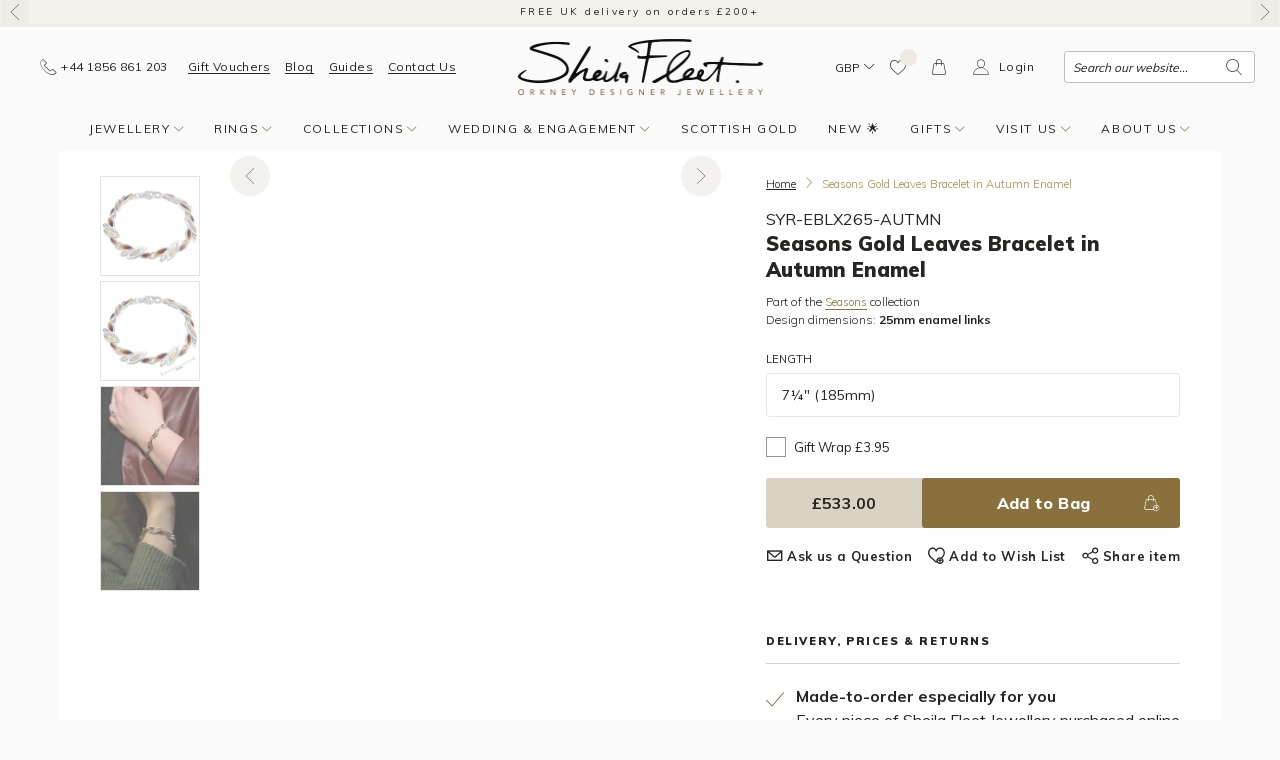

--- FILE ---
content_type: text/html; charset=utf-8
request_url: https://sheilafleet.com/products/seasons-gold-leaves-bracelet-in-autumn-enamel-syr-eblx265-autmn
body_size: 141015
content:
<!doctype html>
<html class="no-js" lang="en">
<head>
	<meta charset="utf-8">
	<meta http-equiv="X-UA-Compatible" content="IE=edge">
	<meta name='viewport' content='width=device-width, initial-scale=1, shrink-to-fit=no'>
	<meta name='format-detection' content='telephone=no'>
	<link rel="canonical" href="https://sheilafleet.com/products/seasons-gold-leaves-bracelet-in-autumn-enamel-syr-eblx265-autmn"><link rel="shortcut icon" href="//sheilafleet.com/cdn/shop/files/sfj-runic-favicon-v3_705ee068-22ec-4128-9b24-7e35a22c0acf_32x32.gif?v=1679918622" type="image/png"><title>Seasons Gold Leaves Bracelet in Autumn Enamel&ndash; Sheila Fleet Jewellery</title><meta name="description" content="This sterling silver Seasons bracelet features multiple silver leaf-shape outlines, some containing solid 9ct yellow and rose gold leaves, others enhanced with &#39;Autumn&#39; enamel.Seasons is a celebration of happy times and special moments as Sheila and her late husband, Rick, walked through falling leaves on the paths of "><style type="text/css">.uk-hidden,[hidden]{display:none!important;}</style><meta property="og:site_name" content="Sheila Fleet Jewellery">
<meta property="og:url" content="https://sheilafleet.com/products/seasons-gold-leaves-bracelet-in-autumn-enamel-syr-eblx265-autmn">
<meta property="og:title" content="Seasons Gold Leaves Bracelet in Autumn Enamel">
<meta property="og:type" content="product">
<meta property="og:description" content="This sterling silver Seasons bracelet features multiple silver leaf-shape outlines, some containing solid 9ct yellow and rose gold leaves, others enhanced with &#39;Autumn&#39; enamel.Seasons is a celebration of happy times and special moments as Sheila and her late husband, Rick, walked through falling leaves on the paths of "><meta property="og:price:amount" content="533.00">
  <meta property="og:price:currency" content="GBP"><meta property="og:image" content="http://sheilafleet.com/cdn/shop/products/SYR-EBLX265-AUTMN_1200x1200.jpg?v=1587044624"><meta property="og:image" content="http://sheilafleet.com/cdn/shop/products/SYR-EBLX265-AUTMN-sizes_1200x1200.jpg?v=1587044624"><meta property="og:image" content="http://sheilafleet.com/cdn/shop/files/SYR-EBLX265-AUTMN-modelled_1200x1200.jpg?v=1723045589">
<meta property="og:image:secure_url" content="https://sheilafleet.com/cdn/shop/products/SYR-EBLX265-AUTMN_1200x1200.jpg?v=1587044624"><meta property="og:image:secure_url" content="https://sheilafleet.com/cdn/shop/products/SYR-EBLX265-AUTMN-sizes_1200x1200.jpg?v=1587044624"><meta property="og:image:secure_url" content="https://sheilafleet.com/cdn/shop/files/SYR-EBLX265-AUTMN-modelled_1200x1200.jpg?v=1723045589"> <meta name="twitter:card" content="summary_large_image">
<meta name="twitter:title" content="Seasons Gold Leaves Bracelet in Autumn Enamel">
<meta name="twitter:description" content="This sterling silver Seasons bracelet features multiple silver leaf-shape outlines, some containing solid 9ct yellow and rose gold leaves, others enhanced with &#39;Autumn&#39; enamel.Seasons is a celebration of happy times and special moments as Sheila and her late husband, Rick, walked through falling leaves on the paths of "><link href="//sheilafleet.com/cdn/shop/t/8/assets/uikit.theme.min.css?v=49098779938902903701720444699" rel="stylesheet" type="text/css" media="all" />
	<link href="//sheilafleet.com/cdn/shop/t/8/assets/theme.min.css?v=148892655909928460911753795645" rel="stylesheet" type="text/css" media="all" /><link href="https://fonts.googleapis.com/css?family=Muli:300,400,700,800,900&display=swap" rel="stylesheet"><!-- Crazy Egg -->
    <script type="text/javascript" src="//script.crazyegg.com/pages/scripts/0093/6456.js" async="async" ></script>
    <!-- End Crazy Egg -->

	<!-- Google Tag Manager -->
	<script>(function(w,d,s,l,i){w[l]=w[l]||[];w[l].push({'gtm.start':
                new Date().getTime(),event:'gtm.js'});var f=d.getElementsByTagName(s)[0],
            j=d.createElement(s),dl=l!='dataLayer'?'&l='+l:'';j.async=true;j.src=
            'https://www.googletagmanager.com/gtm.js?id='+i+dl;f.parentNode.insertBefore(j,f);
        })(window,document,'script','dataLayer','GTM-5WWRKTR');</script>
	<!-- End Google Tag Manager -->

	<script>
		var theme = {
				breakpoints: {
					medium: 768,
					large: 1024,
					widescreen: 1400
				},
				baseUrl: "https://sheilafleet.com",
				sgBadgeUrl: "//sheilafleet.com/cdn/shop/t/8/assets/sg-badge_small.png?v=83858230903870510171764000937",
				strings: {
					addToCart: "Add to Bag",
					soldOut: "Sold Out",
					unavailable: "Unavailable",
					regularPrice: "Regular price",
					salePrice: "Sale price",
					sale: "Sale",
					showMore: "Show More",
					showLess: "Show Less",
					addressError: "Error looking up that address",
					addressNoResults: "No results for that address",
					addressQueryLimit: "You have exceeded the Google API usage limit. Consider upgrading to a \u003ca href=\"https:\/\/developers.google.com\/maps\/premium\/usage-limits\"\u003ePremium Plan\u003c\/a\u003e.",
					authError: "There was a problem authenticating your Google Maps account.",
					newWindow: "Opens in a new window.",
					external: "Opens external website.",
					newWindowExternal: "Opens external website in a new window.",
					removeLabel: "Remove [product]",
					update: "Update",
					quantity: "Quantity",
					discountedTotal: "Discounted total",
					regularTotal: "Regular total",
					priceColumn: "See Price column for discount details.",
					quantityMinimumMessage: "Quantity must be 1 or more",
					cartError: "There was an error while updating your bag. Please try again.",
					removedItemMessage: "Removed \u003cspan class=\"cart__removed-product-details\"\u003e([quantity]) [link]\u003c\/span\u003e from your bag.",
					unitPrice: "Unit price",
					unitPriceSeparator: "per",
					oneCartCount: "1 item",
					otherCartCount: "[count] items",
					quantityLabel: "Quantity: [count]"
				},
				currencyCode: "GBP",
				currencySign: "£",
				moneyFormat: "£{{amount}}",
				moneyFormatWithCurrency: "£{{amount}} GBP"
		};
		document.documentElement.className = document.documentElement.className.replace('no-js', 'js');
	</script><script>window.performance && window.performance.mark && window.performance.mark('shopify.content_for_header.start');</script><meta name="google-site-verification" content="lmJoi0I1DJCPPsQTYnQ8YJU2YlXWBFrN5gXFO3Hbze8">
<meta id="shopify-digital-wallet" name="shopify-digital-wallet" content="/25226313776/digital_wallets/dialog">
<meta name="shopify-checkout-api-token" content="f7603a9f7c51ead51fa60fad2b006290">
<link rel="alternate" type="application/json+oembed" href="https://sheilafleet.com/products/seasons-gold-leaves-bracelet-in-autumn-enamel-syr-eblx265-autmn.oembed">
<script async="async" src="/checkouts/internal/preloads.js?locale=en-GB"></script>
<link rel="preconnect" href="https://shop.app" crossorigin="anonymous">
<script async="async" src="https://shop.app/checkouts/internal/preloads.js?locale=en-GB&shop_id=25226313776" crossorigin="anonymous"></script>
<script id="apple-pay-shop-capabilities" type="application/json">{"shopId":25226313776,"countryCode":"GB","currencyCode":"GBP","merchantCapabilities":["supports3DS"],"merchantId":"gid:\/\/shopify\/Shop\/25226313776","merchantName":"Sheila Fleet Jewellery","requiredBillingContactFields":["postalAddress","email","phone"],"requiredShippingContactFields":["postalAddress","email","phone"],"shippingType":"shipping","supportedNetworks":["visa","maestro","masterCard","amex","discover","elo"],"total":{"type":"pending","label":"Sheila Fleet Jewellery","amount":"1.00"},"shopifyPaymentsEnabled":true,"supportsSubscriptions":true}</script>
<script id="shopify-features" type="application/json">{"accessToken":"f7603a9f7c51ead51fa60fad2b006290","betas":["rich-media-storefront-analytics"],"domain":"sheilafleet.com","predictiveSearch":true,"shopId":25226313776,"locale":"en"}</script>
<script>var Shopify = Shopify || {};
Shopify.shop = "sheilafleetjewellery.myshopify.com";
Shopify.locale = "en";
Shopify.currency = {"active":"GBP","rate":"1.0"};
Shopify.country = "GB";
Shopify.theme = {"name":"sheila-fleet-jewellery\/main","id":129498120419,"schema_name":"Sheila","schema_version":"1.0.0","theme_store_id":null,"role":"main"};
Shopify.theme.handle = "null";
Shopify.theme.style = {"id":null,"handle":null};
Shopify.cdnHost = "sheilafleet.com/cdn";
Shopify.routes = Shopify.routes || {};
Shopify.routes.root = "/";</script>
<script type="module">!function(o){(o.Shopify=o.Shopify||{}).modules=!0}(window);</script>
<script>!function(o){function n(){var o=[];function n(){o.push(Array.prototype.slice.apply(arguments))}return n.q=o,n}var t=o.Shopify=o.Shopify||{};t.loadFeatures=n(),t.autoloadFeatures=n()}(window);</script>
<script>
  window.ShopifyPay = window.ShopifyPay || {};
  window.ShopifyPay.apiHost = "shop.app\/pay";
  window.ShopifyPay.redirectState = null;
</script>
<script id="shop-js-analytics" type="application/json">{"pageType":"product"}</script>
<script defer="defer" async type="module" src="//sheilafleet.com/cdn/shopifycloud/shop-js/modules/v2/client.init-shop-cart-sync_BT-GjEfc.en.esm.js"></script>
<script defer="defer" async type="module" src="//sheilafleet.com/cdn/shopifycloud/shop-js/modules/v2/chunk.common_D58fp_Oc.esm.js"></script>
<script defer="defer" async type="module" src="//sheilafleet.com/cdn/shopifycloud/shop-js/modules/v2/chunk.modal_xMitdFEc.esm.js"></script>
<script type="module">
  await import("//sheilafleet.com/cdn/shopifycloud/shop-js/modules/v2/client.init-shop-cart-sync_BT-GjEfc.en.esm.js");
await import("//sheilafleet.com/cdn/shopifycloud/shop-js/modules/v2/chunk.common_D58fp_Oc.esm.js");
await import("//sheilafleet.com/cdn/shopifycloud/shop-js/modules/v2/chunk.modal_xMitdFEc.esm.js");

  window.Shopify.SignInWithShop?.initShopCartSync?.({"fedCMEnabled":true,"windoidEnabled":true});

</script>
<script>
  window.Shopify = window.Shopify || {};
  if (!window.Shopify.featureAssets) window.Shopify.featureAssets = {};
  window.Shopify.featureAssets['shop-js'] = {"shop-cart-sync":["modules/v2/client.shop-cart-sync_DZOKe7Ll.en.esm.js","modules/v2/chunk.common_D58fp_Oc.esm.js","modules/v2/chunk.modal_xMitdFEc.esm.js"],"init-fed-cm":["modules/v2/client.init-fed-cm_B6oLuCjv.en.esm.js","modules/v2/chunk.common_D58fp_Oc.esm.js","modules/v2/chunk.modal_xMitdFEc.esm.js"],"shop-cash-offers":["modules/v2/client.shop-cash-offers_D2sdYoxE.en.esm.js","modules/v2/chunk.common_D58fp_Oc.esm.js","modules/v2/chunk.modal_xMitdFEc.esm.js"],"shop-login-button":["modules/v2/client.shop-login-button_QeVjl5Y3.en.esm.js","modules/v2/chunk.common_D58fp_Oc.esm.js","modules/v2/chunk.modal_xMitdFEc.esm.js"],"pay-button":["modules/v2/client.pay-button_DXTOsIq6.en.esm.js","modules/v2/chunk.common_D58fp_Oc.esm.js","modules/v2/chunk.modal_xMitdFEc.esm.js"],"shop-button":["modules/v2/client.shop-button_DQZHx9pm.en.esm.js","modules/v2/chunk.common_D58fp_Oc.esm.js","modules/v2/chunk.modal_xMitdFEc.esm.js"],"avatar":["modules/v2/client.avatar_BTnouDA3.en.esm.js"],"init-windoid":["modules/v2/client.init-windoid_CR1B-cfM.en.esm.js","modules/v2/chunk.common_D58fp_Oc.esm.js","modules/v2/chunk.modal_xMitdFEc.esm.js"],"init-shop-for-new-customer-accounts":["modules/v2/client.init-shop-for-new-customer-accounts_C_vY_xzh.en.esm.js","modules/v2/client.shop-login-button_QeVjl5Y3.en.esm.js","modules/v2/chunk.common_D58fp_Oc.esm.js","modules/v2/chunk.modal_xMitdFEc.esm.js"],"init-shop-email-lookup-coordinator":["modules/v2/client.init-shop-email-lookup-coordinator_BI7n9ZSv.en.esm.js","modules/v2/chunk.common_D58fp_Oc.esm.js","modules/v2/chunk.modal_xMitdFEc.esm.js"],"init-shop-cart-sync":["modules/v2/client.init-shop-cart-sync_BT-GjEfc.en.esm.js","modules/v2/chunk.common_D58fp_Oc.esm.js","modules/v2/chunk.modal_xMitdFEc.esm.js"],"shop-toast-manager":["modules/v2/client.shop-toast-manager_DiYdP3xc.en.esm.js","modules/v2/chunk.common_D58fp_Oc.esm.js","modules/v2/chunk.modal_xMitdFEc.esm.js"],"init-customer-accounts":["modules/v2/client.init-customer-accounts_D9ZNqS-Q.en.esm.js","modules/v2/client.shop-login-button_QeVjl5Y3.en.esm.js","modules/v2/chunk.common_D58fp_Oc.esm.js","modules/v2/chunk.modal_xMitdFEc.esm.js"],"init-customer-accounts-sign-up":["modules/v2/client.init-customer-accounts-sign-up_iGw4briv.en.esm.js","modules/v2/client.shop-login-button_QeVjl5Y3.en.esm.js","modules/v2/chunk.common_D58fp_Oc.esm.js","modules/v2/chunk.modal_xMitdFEc.esm.js"],"shop-follow-button":["modules/v2/client.shop-follow-button_CqMgW2wH.en.esm.js","modules/v2/chunk.common_D58fp_Oc.esm.js","modules/v2/chunk.modal_xMitdFEc.esm.js"],"checkout-modal":["modules/v2/client.checkout-modal_xHeaAweL.en.esm.js","modules/v2/chunk.common_D58fp_Oc.esm.js","modules/v2/chunk.modal_xMitdFEc.esm.js"],"shop-login":["modules/v2/client.shop-login_D91U-Q7h.en.esm.js","modules/v2/chunk.common_D58fp_Oc.esm.js","modules/v2/chunk.modal_xMitdFEc.esm.js"],"lead-capture":["modules/v2/client.lead-capture_BJmE1dJe.en.esm.js","modules/v2/chunk.common_D58fp_Oc.esm.js","modules/v2/chunk.modal_xMitdFEc.esm.js"],"payment-terms":["modules/v2/client.payment-terms_Ci9AEqFq.en.esm.js","modules/v2/chunk.common_D58fp_Oc.esm.js","modules/v2/chunk.modal_xMitdFEc.esm.js"]};
</script>
<script>(function() {
  var isLoaded = false;
  function asyncLoad() {
    if (isLoaded) return;
    isLoaded = true;
    var urls = ["\/\/swymprod.azureedge.net\/code\/swym_fb_pixel.js?shop=sheilafleetjewellery.myshopify.com","https:\/\/chimpstatic.com\/mcjs-connected\/js\/users\/6bcb20d9fbce6204ff9598c54\/87716aaa2c0a2f813a5b1847d.js?shop=sheilafleetjewellery.myshopify.com","https:\/\/cdn.nfcube.com\/3940c533a03669dcabcd18c731c9c59d.js?shop=sheilafleetjewellery.myshopify.com"];
    for (var i = 0; i < urls.length; i++) {
      var s = document.createElement('script');
      s.type = 'text/javascript';
      s.async = true;
      s.src = urls[i];
      var x = document.getElementsByTagName('script')[0];
      x.parentNode.insertBefore(s, x);
    }
  };
  if(window.attachEvent) {
    window.attachEvent('onload', asyncLoad);
  } else {
    window.addEventListener('load', asyncLoad, false);
  }
})();</script>
<script id="__st">var __st={"a":25226313776,"offset":0,"reqid":"e1b30a95-4acd-43b9-ac84-2c314a2e82aa-1769119718","pageurl":"sheilafleet.com\/products\/seasons-gold-leaves-bracelet-in-autumn-enamel-syr-eblx265-autmn","u":"56d90727180d","p":"product","rtyp":"product","rid":4504343183408};</script>
<script>window.ShopifyPaypalV4VisibilityTracking = true;</script>
<script id="captcha-bootstrap">!function(){'use strict';const t='contact',e='account',n='new_comment',o=[[t,t],['blogs',n],['comments',n],[t,'customer']],c=[[e,'customer_login'],[e,'guest_login'],[e,'recover_customer_password'],[e,'create_customer']],r=t=>t.map((([t,e])=>`form[action*='/${t}']:not([data-nocaptcha='true']) input[name='form_type'][value='${e}']`)).join(','),a=t=>()=>t?[...document.querySelectorAll(t)].map((t=>t.form)):[];function s(){const t=[...o],e=r(t);return a(e)}const i='password',u='form_key',d=['recaptcha-v3-token','g-recaptcha-response','h-captcha-response',i],f=()=>{try{return window.sessionStorage}catch{return}},m='__shopify_v',_=t=>t.elements[u];function p(t,e,n=!1){try{const o=window.sessionStorage,c=JSON.parse(o.getItem(e)),{data:r}=function(t){const{data:e,action:n}=t;return t[m]||n?{data:e,action:n}:{data:t,action:n}}(c);for(const[e,n]of Object.entries(r))t.elements[e]&&(t.elements[e].value=n);n&&o.removeItem(e)}catch(o){console.error('form repopulation failed',{error:o})}}const l='form_type',E='cptcha';function T(t){t.dataset[E]=!0}const w=window,h=w.document,L='Shopify',v='ce_forms',y='captcha';let A=!1;((t,e)=>{const n=(g='f06e6c50-85a8-45c8-87d0-21a2b65856fe',I='https://cdn.shopify.com/shopifycloud/storefront-forms-hcaptcha/ce_storefront_forms_captcha_hcaptcha.v1.5.2.iife.js',D={infoText:'Protected by hCaptcha',privacyText:'Privacy',termsText:'Terms'},(t,e,n)=>{const o=w[L][v],c=o.bindForm;if(c)return c(t,g,e,D).then(n);var r;o.q.push([[t,g,e,D],n]),r=I,A||(h.body.append(Object.assign(h.createElement('script'),{id:'captcha-provider',async:!0,src:r})),A=!0)});var g,I,D;w[L]=w[L]||{},w[L][v]=w[L][v]||{},w[L][v].q=[],w[L][y]=w[L][y]||{},w[L][y].protect=function(t,e){n(t,void 0,e),T(t)},Object.freeze(w[L][y]),function(t,e,n,w,h,L){const[v,y,A,g]=function(t,e,n){const i=e?o:[],u=t?c:[],d=[...i,...u],f=r(d),m=r(i),_=r(d.filter((([t,e])=>n.includes(e))));return[a(f),a(m),a(_),s()]}(w,h,L),I=t=>{const e=t.target;return e instanceof HTMLFormElement?e:e&&e.form},D=t=>v().includes(t);t.addEventListener('submit',(t=>{const e=I(t);if(!e)return;const n=D(e)&&!e.dataset.hcaptchaBound&&!e.dataset.recaptchaBound,o=_(e),c=g().includes(e)&&(!o||!o.value);(n||c)&&t.preventDefault(),c&&!n&&(function(t){try{if(!f())return;!function(t){const e=f();if(!e)return;const n=_(t);if(!n)return;const o=n.value;o&&e.removeItem(o)}(t);const e=Array.from(Array(32),(()=>Math.random().toString(36)[2])).join('');!function(t,e){_(t)||t.append(Object.assign(document.createElement('input'),{type:'hidden',name:u})),t.elements[u].value=e}(t,e),function(t,e){const n=f();if(!n)return;const o=[...t.querySelectorAll(`input[type='${i}']`)].map((({name:t})=>t)),c=[...d,...o],r={};for(const[a,s]of new FormData(t).entries())c.includes(a)||(r[a]=s);n.setItem(e,JSON.stringify({[m]:1,action:t.action,data:r}))}(t,e)}catch(e){console.error('failed to persist form',e)}}(e),e.submit())}));const S=(t,e)=>{t&&!t.dataset[E]&&(n(t,e.some((e=>e===t))),T(t))};for(const o of['focusin','change'])t.addEventListener(o,(t=>{const e=I(t);D(e)&&S(e,y())}));const B=e.get('form_key'),M=e.get(l),P=B&&M;t.addEventListener('DOMContentLoaded',(()=>{const t=y();if(P)for(const e of t)e.elements[l].value===M&&p(e,B);[...new Set([...A(),...v().filter((t=>'true'===t.dataset.shopifyCaptcha))])].forEach((e=>S(e,t)))}))}(h,new URLSearchParams(w.location.search),n,t,e,['guest_login'])})(!0,!0)}();</script>
<script integrity="sha256-4kQ18oKyAcykRKYeNunJcIwy7WH5gtpwJnB7kiuLZ1E=" data-source-attribution="shopify.loadfeatures" defer="defer" src="//sheilafleet.com/cdn/shopifycloud/storefront/assets/storefront/load_feature-a0a9edcb.js" crossorigin="anonymous"></script>
<script crossorigin="anonymous" defer="defer" src="//sheilafleet.com/cdn/shopifycloud/storefront/assets/shopify_pay/storefront-65b4c6d7.js?v=20250812"></script>
<script data-source-attribution="shopify.dynamic_checkout.dynamic.init">var Shopify=Shopify||{};Shopify.PaymentButton=Shopify.PaymentButton||{isStorefrontPortableWallets:!0,init:function(){window.Shopify.PaymentButton.init=function(){};var t=document.createElement("script");t.src="https://sheilafleet.com/cdn/shopifycloud/portable-wallets/latest/portable-wallets.en.js",t.type="module",document.head.appendChild(t)}};
</script>
<script data-source-attribution="shopify.dynamic_checkout.buyer_consent">
  function portableWalletsHideBuyerConsent(e){var t=document.getElementById("shopify-buyer-consent"),n=document.getElementById("shopify-subscription-policy-button");t&&n&&(t.classList.add("hidden"),t.setAttribute("aria-hidden","true"),n.removeEventListener("click",e))}function portableWalletsShowBuyerConsent(e){var t=document.getElementById("shopify-buyer-consent"),n=document.getElementById("shopify-subscription-policy-button");t&&n&&(t.classList.remove("hidden"),t.removeAttribute("aria-hidden"),n.addEventListener("click",e))}window.Shopify?.PaymentButton&&(window.Shopify.PaymentButton.hideBuyerConsent=portableWalletsHideBuyerConsent,window.Shopify.PaymentButton.showBuyerConsent=portableWalletsShowBuyerConsent);
</script>
<script>
  function portableWalletsCleanup(e){e&&e.src&&console.error("Failed to load portable wallets script "+e.src);var t=document.querySelectorAll("shopify-accelerated-checkout .shopify-payment-button__skeleton, shopify-accelerated-checkout-cart .wallet-cart-button__skeleton"),e=document.getElementById("shopify-buyer-consent");for(let e=0;e<t.length;e++)t[e].remove();e&&e.remove()}function portableWalletsNotLoadedAsModule(e){e instanceof ErrorEvent&&"string"==typeof e.message&&e.message.includes("import.meta")&&"string"==typeof e.filename&&e.filename.includes("portable-wallets")&&(window.removeEventListener("error",portableWalletsNotLoadedAsModule),window.Shopify.PaymentButton.failedToLoad=e,"loading"===document.readyState?document.addEventListener("DOMContentLoaded",window.Shopify.PaymentButton.init):window.Shopify.PaymentButton.init())}window.addEventListener("error",portableWalletsNotLoadedAsModule);
</script>

<script type="module" src="https://sheilafleet.com/cdn/shopifycloud/portable-wallets/latest/portable-wallets.en.js" onError="portableWalletsCleanup(this)" crossorigin="anonymous"></script>
<script nomodule>
  document.addEventListener("DOMContentLoaded", portableWalletsCleanup);
</script>

<link id="shopify-accelerated-checkout-styles" rel="stylesheet" media="screen" href="https://sheilafleet.com/cdn/shopifycloud/portable-wallets/latest/accelerated-checkout-backwards-compat.css" crossorigin="anonymous">
<style id="shopify-accelerated-checkout-cart">
        #shopify-buyer-consent {
  margin-top: 1em;
  display: inline-block;
  width: 100%;
}

#shopify-buyer-consent.hidden {
  display: none;
}

#shopify-subscription-policy-button {
  background: none;
  border: none;
  padding: 0;
  text-decoration: underline;
  font-size: inherit;
  cursor: pointer;
}

#shopify-subscription-policy-button::before {
  box-shadow: none;
}

      </style>

<script>window.performance && window.performance.mark && window.performance.mark('shopify.content_for_header.end');</script>
	
<script>window.BOLD = window.BOLD || {};
    window.BOLD.common = window.BOLD.common || {};
    window.BOLD.common.Shopify = window.BOLD.common.Shopify || {};
    window.BOLD.common.Shopify.shop = {
      domain: 'sheilafleet.com',
      permanent_domain: 'sheilafleetjewellery.myshopify.com',
      url: 'https://sheilafleet.com',
      secure_url: 'https://sheilafleet.com',
      money_format: "£{{amount}}",
      currency: "GBP"
    };
    window.BOLD.common.Shopify.customer = {
      id: null,
      tags: null,
    };
    window.BOLD.common.Shopify.cart = {"note":null,"attributes":{},"original_total_price":0,"total_price":0,"total_discount":0,"total_weight":0.0,"item_count":0,"items":[],"requires_shipping":false,"currency":"GBP","items_subtotal_price":0,"cart_level_discount_applications":[],"checkout_charge_amount":0};
    window.BOLD.common.template = 'product';window.BOLD.common.Shopify.formatMoney = function(money, format) {
        function n(t, e) {
            return "undefined" == typeof t ? e : t
        }
        function r(t, e, r, i) {
            if (e = n(e, 2),
                r = n(r, ","),
                i = n(i, "."),
            isNaN(t) || null == t)
                return 0;
            t = (t / 100).toFixed(e);
            var o = t.split(".")
                , a = o[0].replace(/(\d)(?=(\d\d\d)+(?!\d))/g, "$1" + r)
                , s = o[1] ? i + o[1] : "";
            return a + s
        }
        "string" == typeof money && (money = money.replace(".", ""));
        var i = ""
            , o = /\{\{\s*(\w+)\s*\}\}/
            , a = format || window.BOLD.common.Shopify.shop.money_format || window.Shopify.money_format || "$ {{ amount }}";
        switch (a.match(o)[1]) {
            case "amount":
                i = r(money, 2, ",", ".");
                break;
            case "amount_no_decimals":
                i = r(money, 0, ",", ".");
                break;
            case "amount_with_comma_separator":
                i = r(money, 2, ".", ",");
                break;
            case "amount_no_decimals_with_comma_separator":
                i = r(money, 0, ".", ",");
                break;
            case "amount_with_space_separator":
                i = r(money, 2, " ", ",");
                break;
            case "amount_no_decimals_with_space_separator":
                i = r(money, 0, " ", ",");
                break;
            case "amount_with_apostrophe_separator":
                i = r(money, 2, "'", ".");
                break;
        }
        return a.replace(o, i);
    };
    window.BOLD.common.Shopify.saveProduct = function (handle, product) {
      if (typeof handle === 'string' && typeof window.BOLD.common.Shopify.products[handle] === 'undefined') {
        if (typeof product === 'number') {
          window.BOLD.common.Shopify.handles[product] = handle;
          product = { id: product };
        }
        window.BOLD.common.Shopify.products[handle] = product;
      }
    };
    window.BOLD.common.Shopify.saveVariant = function (variant_id, variant) {
      if (typeof variant_id === 'number' && typeof window.BOLD.common.Shopify.variants[variant_id] === 'undefined') {
        window.BOLD.common.Shopify.variants[variant_id] = variant;
      }
    };window.BOLD.common.Shopify.products = window.BOLD.common.Shopify.products || {};
    window.BOLD.common.Shopify.variants = window.BOLD.common.Shopify.variants || {};
    window.BOLD.common.Shopify.handles = window.BOLD.common.Shopify.handles || {};window.BOLD.common.Shopify.handle = "seasons-gold-leaves-bracelet-in-autumn-enamel-syr-eblx265-autmn"
window.BOLD.common.Shopify.saveProduct("seasons-gold-leaves-bracelet-in-autumn-enamel-syr-eblx265-autmn", 4504343183408);window.BOLD.common.Shopify.saveVariant(31882593370160, { product_id: 4504343183408, product_handle: "seasons-gold-leaves-bracelet-in-autumn-enamel-syr-eblx265-autmn", price: 53300, group_id: '', csp_metafield: {}});window.BOLD.apps_installed = {"Product Options":2} || {};window.BOLD.common.Shopify.metafields = window.BOLD.common.Shopify.metafields || {};window.BOLD.common.Shopify.metafields["bold_rp"] = {};window.BOLD.common.Shopify.metafields["bold_csp_defaults"] = {};window.BOLD.common.cacheParams = window.BOLD.common.cacheParams || {};
    window.BOLD.common.cacheParams.options = 1680709591;

</script>
<script>
    window.BOLD.common.cacheParams.options = 1769093759;
</script>
<link href="//sheilafleet.com/cdn/shop/t/8/assets/bold-options.css?v=123160307633435409531708091223" rel="stylesheet" type="text/css" media="all" />
<script defer src="https://options.shopapps.site/js/options.js"></script>

	
	<link rel="preload stylesheet" href="//sheilafleet.com/cdn/shop/t/8/assets/boost-pfs-instant-search.css?v=37016165925807385751701881229" as="style"><link href="//sheilafleet.com/cdn/shop/t/8/assets/boost-pfs-custom.css?v=171873851027484462931692266666" rel="stylesheet" type="text/css" media="all" /><style data-id="boost-pfs-style">
    .boost-pfs-filter-option-title-text {}

   .boost-pfs-filter-tree-v .boost-pfs-filter-option-title-text:before {}
    .boost-pfs-filter-tree-v .boost-pfs-filter-option.boost-pfs-filter-option-collapsed .boost-pfs-filter-option-title-text:before {}
    .boost-pfs-filter-tree-h .boost-pfs-filter-option-title-heading:before {}

    .boost-pfs-filter-refine-by .boost-pfs-filter-option-title h3 {}

    .boost-pfs-filter-option-content .boost-pfs-filter-option-item-list .boost-pfs-filter-option-item button,
    .boost-pfs-filter-option-content .boost-pfs-filter-option-item-list .boost-pfs-filter-option-item .boost-pfs-filter-button,
    .boost-pfs-filter-option-range-amount input,
    .boost-pfs-filter-tree-v .boost-pfs-filter-refine-by .boost-pfs-filter-refine-by-items .refine-by-item,
    .boost-pfs-filter-refine-by-wrapper-v .boost-pfs-filter-refine-by .boost-pfs-filter-refine-by-items .refine-by-item,
    .boost-pfs-filter-refine-by .boost-pfs-filter-option-title,
    .boost-pfs-filter-refine-by .boost-pfs-filter-refine-by-items .refine-by-item>a,
    .boost-pfs-filter-refine-by>span,
    .boost-pfs-filter-clear,
    .boost-pfs-filter-clear-all{}
    .boost-pfs-filter-tree-h .boost-pfs-filter-pc .boost-pfs-filter-refine-by-items .refine-by-item .boost-pfs-filter-clear .refine-by-type,
    .boost-pfs-filter-refine-by-wrapper-h .boost-pfs-filter-pc .boost-pfs-filter-refine-by-items .refine-by-item .boost-pfs-filter-clear .refine-by-type {}

    .boost-pfs-filter-option-multi-level-collections .boost-pfs-filter-option-multi-level-list .boost-pfs-filter-option-item .boost-pfs-filter-button-arrow .boost-pfs-arrow:before,
    .boost-pfs-filter-option-multi-level-tag .boost-pfs-filter-option-multi-level-list .boost-pfs-filter-option-item .boost-pfs-filter-button-arrow .boost-pfs-arrow:before {}

    .boost-pfs-filter-refine-by-wrapper-v .boost-pfs-filter-refine-by .boost-pfs-filter-refine-by-items .refine-by-item .boost-pfs-filter-clear:after,
    .boost-pfs-filter-refine-by-wrapper-v .boost-pfs-filter-refine-by .boost-pfs-filter-refine-by-items .refine-by-item .boost-pfs-filter-clear:before,
    .boost-pfs-filter-tree-v .boost-pfs-filter-refine-by .boost-pfs-filter-refine-by-items .refine-by-item .boost-pfs-filter-clear:after,
    .boost-pfs-filter-tree-v .boost-pfs-filter-refine-by .boost-pfs-filter-refine-by-items .refine-by-item .boost-pfs-filter-clear:before,
    .boost-pfs-filter-refine-by-wrapper-h .boost-pfs-filter-pc .boost-pfs-filter-refine-by-items .refine-by-item .boost-pfs-filter-clear:after,
    .boost-pfs-filter-refine-by-wrapper-h .boost-pfs-filter-pc .boost-pfs-filter-refine-by-items .refine-by-item .boost-pfs-filter-clear:before,
    .boost-pfs-filter-tree-h .boost-pfs-filter-pc .boost-pfs-filter-refine-by-items .refine-by-item .boost-pfs-filter-clear:after,
    .boost-pfs-filter-tree-h .boost-pfs-filter-pc .boost-pfs-filter-refine-by-items .refine-by-item .boost-pfs-filter-clear:before {}
    .boost-pfs-filter-option-range-slider .noUi-value-horizontal {}

    .boost-pfs-filter-tree-mobile-button button,
    .boost-pfs-filter-top-sorting-mobile button {}
    .boost-pfs-filter-top-sorting-mobile button>span:after {}
  </style>

  	<link href="//sheilafleet.com/cdn/shop/t/8/assets/theme-extra.css?v=43513250624094684771764000888" rel="stylesheet" type="text/css" media="all" /><script type="text/javascript">
    var _iub = _iub || [];
    _iub.csConfiguration = {
        "countryDetection": true,
        "invalidateConsentWithoutLog": true,
        "consentOnContinuedBrowsing": false,
        "perPurposeConsent": true,
        "lang": "en",
        "siteId": 625953,
        "cookiePolicyId": 7929385,
        "invalidateConsentBefore": "2021-04-25",
        "banner": {
            "acceptButtonDisplay": true,
            "customizeButtonDisplay": true,
            "acceptButtonColor": "#82724c",
            "acceptButtonCaptionColor": "white",
            "customizeButtonColor": "#ffffff",
            "customizeButtonCaptionColor": "black",
            "rejectButtonDisplay": true,
            "rejectButtonColor": "#909090",
            "rejectButtonCaptionColor": "white",
            "listPurposes": true,
            "explicitWithdrawal": true,
            "position": "bottom",
            "textColor": "#010101",
            "backgroundColor": "#ffffff",
            "acceptButtonCaption": "Accept all and close",
            "customizeButtonCaption": "Learn more and customise"
        }
    };
    _iub.csConfiguration.callback = {
        onReady: function () {
            if (!consentUpdated) {
                // Consent is needed and the user has not expressed his preference yet
                updateConsent(false, false);
            }
        },
        onPreferenceExpressedOrNotNeeded: function (preferences) {
           /* var ad_storage = false;
            var analytics_storage = false;
            if (preferences) {
                // Consent is needed and the user has expressed his preference
                if (preferences.purposes) {
                    analytics_storage = preferences.purposes[4];
                    ad_storage = preferences.purposes[5];
                } else {
                    analytics_storage = ad_storage = preferences.consent;
                }
                updateConsent(ad_storage, analytics_storage);
            } else {
                // Consent is not needed
                updateConsent(true, true);
            }*/
            dataLayer.push({
                iubenda_ccpa_opted_out: _iub.cs.api.isCcpaOptedOut()
            });
            if (!preference) {
                dataLayer.push({
                    event: "iubenda_preference_not_needed"
                });
            } else {
                if (preference.consent === true) {
                    dataLayer.push({
                        event: "iubenda_consent_given"
                    });
                } else if (preference.consent === false) {
                    dataLayer.push({
                        event: "iubenda_consent_rejected"
                    });
                } else if (preference.purposes) {
                    for (var purposeId in preference.purposes) {
                        if (preference.purposes[purposeId]) {
                            dataLayer.push({
                                event: "iubenda_consent_given_purpose_" + purposeId
                            });
                        }
                    }
                }
            }
        }
    };
</script>
<!-- Tracking API -->
<script type="text/javascript">
    window.Shopify.loadFeatures([{
            name: 'consent-tracking-api',
            version: '0.1',
        },],
        function (error) {
            if (error) {
                throw error;
            }
        });
</script>
<script type="text/javascript" src="//cdn.iubenda.com/cs/iubenda_cs.js" charset="UTF-8" async></script>
<script class="notranslate" type="application/json" id="bold-options-json" translate=no>
{"gift-wrap":{"id":6760070119601,"title":"Gift Wrap","handle":"gift-wrap","description":"\u003cstrong\u003e***This is a hidden product used with the Product Options application, Please do not delete this product.***\u003c\/strong\u003e","published_at":"2021-06-09T09:05:42+01:00","created_at":"2021-06-09T09:05:42+01:00","vendor":"Sheila Fleet Jewellery","type":"OPTIONS_HIDDEN_PRODUCT","tags":["BOLD_HIDDEN_PRODUCT","OPTIONS_HIDDEN_PRODUCT"],"price":395,"price_min":395,"price_max":395,"available":true,"price_varies":false,"compare_at_price":null,"compare_at_price_min":0,"compare_at_price_max":0,"compare_at_price_varies":false,"variants":[{"id":40097615642801,"title":"Checked","option1":"Checked","option2":null,"option3":null,"sku":"","requires_shipping":true,"taxable":true,"featured_image":null,"available":true,"name":"Gift Wrap - Checked","public_title":"Checked","options":["Checked"],"price":395,"weight":0,"compare_at_price":null,"inventory_management":null,"barcode":"15642801","requires_selling_plan":false,"selling_plan_allocations":[],"quantity_rule":{"min":1,"max":null,"increment":1}}],"images":["\/\/sheilafleet.com\/cdn\/shop\/products\/giftwrap-icon_30c26ff9-6626-4fef-9e4e-69dfd2e528b1.png?v=1623285133"],"featured_image":"\/\/sheilafleet.com\/cdn\/shop\/products\/giftwrap-icon_30c26ff9-6626-4fef-9e4e-69dfd2e528b1.png?v=1623285133","options":["Title"],"media":[{"alt":null,"id":21339913781425,"position":1,"preview_image":{"aspect_ratio":1.0,"height":1024,"width":1024,"src":"\/\/sheilafleet.com\/cdn\/shop\/products\/giftwrap-icon_30c26ff9-6626-4fef-9e4e-69dfd2e528b1.png?v=1623285133"},"aspect_ratio":1.0,"height":1024,"media_type":"image","src":"\/\/sheilafleet.com\/cdn\/shop\/products\/giftwrap-icon_30c26ff9-6626-4fef-9e4e-69dfd2e528b1.png?v=1623285133","width":1024}],"requires_selling_plan":false,"selling_plan_groups":[],"content":"\u003cstrong\u003e***This is a hidden product used with the Product Options application, Please do not delete this product.***\u003c\/strong\u003e"},"engraving-1":{"id":6760174977201,"title":"Engraving","handle":"engraving-1","description":"\u003cstrong\u003e***This is a hidden product used with the Product Options application, Please do not delete this product.***\u003c\/strong\u003e","published_at":"2021-06-09T10:22:23+01:00","created_at":"2021-06-09T10:22:23+01:00","vendor":"Sheila Fleet Jewellery","type":"OPTIONS_HIDDEN_PRODUCT","tags":["BOLD_HIDDEN_PRODUCT","OPTIONS_HIDDEN_PRODUCT"],"price":2500,"price_min":2500,"price_max":2500,"available":true,"price_varies":false,"compare_at_price":null,"compare_at_price_min":0,"compare_at_price_max":0,"compare_at_price_varies":false,"variants":[{"id":40098039791793,"title":"checked","option1":"checked","option2":null,"option3":null,"sku":"","requires_shipping":true,"taxable":true,"featured_image":null,"available":true,"name":"Engraving - checked","public_title":"checked","options":["checked"],"price":2500,"weight":0,"compare_at_price":null,"inventory_management":null,"barcode":"39791793","requires_selling_plan":false,"selling_plan_allocations":[],"quantity_rule":{"min":1,"max":null,"increment":1}}],"images":["\/\/sheilafleet.com\/cdn\/shop\/products\/engraving-icon_b423aba5-02d8-4981-a2d6-36e2153ec173.png?v=1623285116"],"featured_image":"\/\/sheilafleet.com\/cdn\/shop\/products\/engraving-icon_b423aba5-02d8-4981-a2d6-36e2153ec173.png?v=1623285116","options":["Title"],"media":[{"alt":null,"id":21339912011953,"position":1,"preview_image":{"aspect_ratio":1.0,"height":1024,"width":1024,"src":"\/\/sheilafleet.com\/cdn\/shop\/products\/engraving-icon_b423aba5-02d8-4981-a2d6-36e2153ec173.png?v=1623285116"},"aspect_ratio":1.0,"height":1024,"media_type":"image","src":"\/\/sheilafleet.com\/cdn\/shop\/products\/engraving-icon_b423aba5-02d8-4981-a2d6-36e2153ec173.png?v=1623285116","width":1024}],"requires_selling_plan":false,"selling_plan_groups":[],"content":"\u003cstrong\u003e***This is a hidden product used with the Product Options application, Please do not delete this product.***\u003c\/strong\u003e"},"neckwire-length":{"id":6788283105457,"title":"Curb 140 (9Y) surcharge","handle":"neckwire-length","description":"\u003cstrong\u003e***This is a hidden product used with the Product Options application, Please do not delete this product.***\u003c\/strong\u003e","published_at":"2021-06-23T13:47:44+01:00","created_at":"2021-06-23T13:47:44+01:00","vendor":"Sheila Fleet Jewellery","type":"OPTIONS_HIDDEN_PRODUCT","tags":["BOLD_HIDDEN_PRODUCT","discountable","OPTIONS_HIDDEN_PRODUCT"],"price":1900,"price_min":1900,"price_max":1900,"available":true,"price_varies":false,"compare_at_price":null,"compare_at_price_min":0,"compare_at_price_max":0,"compare_at_price_varies":false,"variants":[{"id":40211667910833,"title":"18-20\" (46-51cm)","option1":"18-20\" (46-51cm)","option2":null,"option3":null,"sku":"9Y-CURB140-18-20","requires_shipping":true,"taxable":true,"featured_image":null,"available":true,"name":"Curb 140 (9Y) surcharge - 18-20\" (46-51cm)","public_title":"18-20\" (46-51cm)","options":["18-20\" (46-51cm)"],"price":1900,"weight":0,"compare_at_price":null,"inventory_management":null,"barcode":"67910833","requires_selling_plan":false,"selling_plan_allocations":[],"quantity_rule":{"min":1,"max":null,"increment":1}}],"images":["\/\/sheilafleet.com\/cdn\/shop\/products\/chain-gold-icon_ee984019-4986-4d66-8c40-470fcb6fa8f2.png?v=1633521250"],"featured_image":"\/\/sheilafleet.com\/cdn\/shop\/products\/chain-gold-icon_ee984019-4986-4d66-8c40-470fcb6fa8f2.png?v=1633521250","options":["Title"],"media":[{"alt":null,"id":22712506712241,"position":1,"preview_image":{"aspect_ratio":1.0,"height":1024,"width":1024,"src":"\/\/sheilafleet.com\/cdn\/shop\/products\/chain-gold-icon_ee984019-4986-4d66-8c40-470fcb6fa8f2.png?v=1633521250"},"aspect_ratio":1.0,"height":1024,"media_type":"image","src":"\/\/sheilafleet.com\/cdn\/shop\/products\/chain-gold-icon_ee984019-4986-4d66-8c40-470fcb6fa8f2.png?v=1633521250","width":1024}],"requires_selling_plan":false,"selling_plan_groups":[],"content":"\u003cstrong\u003e***This is a hidden product used with the Product Options application, Please do not delete this product.***\u003c\/strong\u003e"},"chain-length-1":{"id":6810920059057,"title":"Wheat 03 (9Y) surcharge","handle":"chain-length-1","description":"\u003cstrong\u003e***This is a hidden product used with the Product Options application, Please do not delete this product.***\u003c\/strong\u003e","published_at":"2021-07-08T11:02:00+01:00","created_at":"2021-07-08T11:02:00+01:00","vendor":"Sheila Fleet Jewellery","type":"OPTIONS_HIDDEN_PRODUCT","tags":["BOLD_HIDDEN_PRODUCT","discountable","OPTIONS_HIDDEN_PRODUCT"],"price":2700,"price_min":2700,"price_max":2700,"available":true,"price_varies":false,"compare_at_price":null,"compare_at_price_min":0,"compare_at_price_max":0,"compare_at_price_varies":false,"variants":[{"id":40298267934897,"title":"18-20\" (46-51cm)","option1":"18-20\" (46-51cm)","option2":null,"option3":null,"sku":"9Y-WHEAT03-18-20","requires_shipping":true,"taxable":true,"featured_image":null,"available":true,"name":"Wheat 03 (9Y) surcharge - 18-20\" (46-51cm)","public_title":"18-20\" (46-51cm)","options":["18-20\" (46-51cm)"],"price":2700,"weight":0,"compare_at_price":null,"inventory_management":null,"barcode":"67934897","requires_selling_plan":false,"selling_plan_allocations":[],"quantity_rule":{"min":1,"max":null,"increment":1}}],"images":["\/\/sheilafleet.com\/cdn\/shop\/products\/chain-gold-icon_7b5317ff-5841-4da3-a77d-14115881c1ce.png?v=1633521492"],"featured_image":"\/\/sheilafleet.com\/cdn\/shop\/products\/chain-gold-icon_7b5317ff-5841-4da3-a77d-14115881c1ce.png?v=1633521492","options":["Title"],"media":[{"alt":null,"id":22712552030385,"position":1,"preview_image":{"aspect_ratio":1.0,"height":1024,"width":1024,"src":"\/\/sheilafleet.com\/cdn\/shop\/products\/chain-gold-icon_7b5317ff-5841-4da3-a77d-14115881c1ce.png?v=1633521492"},"aspect_ratio":1.0,"height":1024,"media_type":"image","src":"\/\/sheilafleet.com\/cdn\/shop\/products\/chain-gold-icon_7b5317ff-5841-4da3-a77d-14115881c1ce.png?v=1633521492","width":1024}],"requires_selling_plan":false,"selling_plan_groups":[],"content":"\u003cstrong\u003e***This is a hidden product used with the Product Options application, Please do not delete this product.***\u003c\/strong\u003e"},"chain-length-2":{"id":6810924581041,"title":"Wheat 04 (9Y) surcharge","handle":"chain-length-2","description":"\u003cstrong\u003e***This is a hidden product used with the Product Options application, Please do not delete this product.***\u003c\/strong\u003e","published_at":"2021-07-08T11:08:38+01:00","created_at":"2021-07-08T11:08:38+01:00","vendor":"Sheila Fleet Jewellery","type":"OPTIONS_HIDDEN_PRODUCT","tags":["BOLD_HIDDEN_PRODUCT","discountable","OPTIONS_HIDDEN_PRODUCT"],"price":6400,"price_min":6400,"price_max":6400,"available":true,"price_varies":false,"compare_at_price":null,"compare_at_price_min":0,"compare_at_price_max":0,"compare_at_price_varies":false,"variants":[{"id":40298303029425,"title":"18-20\" (46-51cm)","option1":"18-20\" (46-51cm)","option2":null,"option3":null,"sku":"9Y-WHEAT04-18-20","requires_shipping":true,"taxable":true,"featured_image":null,"available":true,"name":"Wheat 04 (9Y) surcharge - 18-20\" (46-51cm)","public_title":"18-20\" (46-51cm)","options":["18-20\" (46-51cm)"],"price":6400,"weight":0,"compare_at_price":null,"inventory_management":null,"barcode":"03029425","requires_selling_plan":false,"selling_plan_allocations":[],"quantity_rule":{"min":1,"max":null,"increment":1}}],"images":["\/\/sheilafleet.com\/cdn\/shop\/products\/chain-gold-icon_2a86a5d4-cf2e-4e35-9953-ff5ba3a4ddf0.png?v=1633521526"],"featured_image":"\/\/sheilafleet.com\/cdn\/shop\/products\/chain-gold-icon_2a86a5d4-cf2e-4e35-9953-ff5ba3a4ddf0.png?v=1633521526","options":["Title"],"media":[{"alt":null,"id":22712559861937,"position":1,"preview_image":{"aspect_ratio":1.0,"height":1024,"width":1024,"src":"\/\/sheilafleet.com\/cdn\/shop\/products\/chain-gold-icon_2a86a5d4-cf2e-4e35-9953-ff5ba3a4ddf0.png?v=1633521526"},"aspect_ratio":1.0,"height":1024,"media_type":"image","src":"\/\/sheilafleet.com\/cdn\/shop\/products\/chain-gold-icon_2a86a5d4-cf2e-4e35-9953-ff5ba3a4ddf0.png?v=1633521526","width":1024}],"requires_selling_plan":false,"selling_plan_groups":[],"content":"\u003cstrong\u003e***This is a hidden product used with the Product Options application, Please do not delete this product.***\u003c\/strong\u003e"},"chain-length":{"id":6809592889521,"title":"Curb 145 (9Y) surcharge","handle":"chain-length","description":"\u003cstrong\u003e***This is a hidden product used with the Product Options application, Please do not delete this product.***\u003c\/strong\u003e","published_at":"2021-07-07T16:04:11+01:00","created_at":"2021-07-07T16:04:11+01:00","vendor":"Sheila Fleet Jewellery","type":"OPTIONS_HIDDEN_PRODUCT","tags":["BOLD_HIDDEN_PRODUCT","discountable","OPTIONS_HIDDEN_PRODUCT"],"price":2100,"price_min":2100,"price_max":2100,"available":true,"price_varies":false,"compare_at_price":null,"compare_at_price_min":0,"compare_at_price_max":0,"compare_at_price_varies":false,"variants":[{"id":40293334057137,"title":"18-20\" (46-51cm)","option1":"18-20\" (46-51cm)","option2":null,"option3":null,"sku":"9Y-CURB145-18-20","requires_shipping":true,"taxable":true,"featured_image":null,"available":true,"name":"Curb 145 (9Y) surcharge - 18-20\" (46-51cm)","public_title":"18-20\" (46-51cm)","options":["18-20\" (46-51cm)"],"price":2100,"weight":0,"compare_at_price":null,"inventory_management":null,"barcode":"34057137","requires_selling_plan":false,"selling_plan_allocations":[],"quantity_rule":{"min":1,"max":null,"increment":1}}],"images":["\/\/sheilafleet.com\/cdn\/shop\/products\/chain-gold-icon_80c163d9-46b1-4a3e-bb91-fb3fe5d5a238.png?v=1633521288"],"featured_image":"\/\/sheilafleet.com\/cdn\/shop\/products\/chain-gold-icon_80c163d9-46b1-4a3e-bb91-fb3fe5d5a238.png?v=1633521288","options":["Title"],"media":[{"alt":null,"id":22712512676017,"position":1,"preview_image":{"aspect_ratio":1.0,"height":1024,"width":1024,"src":"\/\/sheilafleet.com\/cdn\/shop\/products\/chain-gold-icon_80c163d9-46b1-4a3e-bb91-fb3fe5d5a238.png?v=1633521288"},"aspect_ratio":1.0,"height":1024,"media_type":"image","src":"\/\/sheilafleet.com\/cdn\/shop\/products\/chain-gold-icon_80c163d9-46b1-4a3e-bb91-fb3fe5d5a238.png?v=1633521288","width":1024}],"requires_selling_plan":false,"selling_plan_groups":[],"content":"\u003cstrong\u003e***This is a hidden product used with the Product Options application, Please do not delete this product.***\u003c\/strong\u003e"},"chain-length-9":{"id":6811054309553,"title":"Curb 140 (18Y) surcharge","handle":"chain-length-9","description":"\u003cstrong\u003e***This is a hidden product used with the Product Options application, Please do not delete this product.***\u003c\/strong\u003e","published_at":"2021-07-08T13:18:49+01:00","created_at":"2021-07-08T13:18:49+01:00","vendor":"Sheila Fleet Jewellery","type":"OPTIONS_HIDDEN_PRODUCT","tags":["BOLD_HIDDEN_PRODUCT","discountable","OPTIONS_HIDDEN_PRODUCT"],"price":4800,"price_min":4800,"price_max":4800,"available":true,"price_varies":false,"compare_at_price":null,"compare_at_price_min":0,"compare_at_price_max":0,"compare_at_price_varies":false,"variants":[{"id":40298838229169,"title":"18-20\" (46-51cm)","option1":"18-20\" (46-51cm)","option2":null,"option3":null,"sku":"18Y-CURB140-18-20","requires_shipping":true,"taxable":true,"featured_image":null,"available":true,"name":"Curb 140 (18Y) surcharge - 18-20\" (46-51cm)","public_title":"18-20\" (46-51cm)","options":["18-20\" (46-51cm)"],"price":4800,"weight":0,"compare_at_price":null,"inventory_management":null,"barcode":"38229169","requires_selling_plan":false,"selling_plan_allocations":[],"quantity_rule":{"min":1,"max":null,"increment":1}}],"images":["\/\/sheilafleet.com\/cdn\/shop\/products\/chain-gold-icon.png?v=1633521194"],"featured_image":"\/\/sheilafleet.com\/cdn\/shop\/products\/chain-gold-icon.png?v=1633521194","options":["Title"],"media":[{"alt":null,"id":22712495276209,"position":1,"preview_image":{"aspect_ratio":1.0,"height":1024,"width":1024,"src":"\/\/sheilafleet.com\/cdn\/shop\/products\/chain-gold-icon.png?v=1633521194"},"aspect_ratio":1.0,"height":1024,"media_type":"image","src":"\/\/sheilafleet.com\/cdn\/shop\/products\/chain-gold-icon.png?v=1633521194","width":1024}],"requires_selling_plan":false,"selling_plan_groups":[],"content":"\u003cstrong\u003e***This is a hidden product used with the Product Options application, Please do not delete this product.***\u003c\/strong\u003e"},"neckwire-length-1":{"id":6809584861361,"title":"Tonda G415 (9Y) surcharge","handle":"neckwire-length-1","description":"\u003cstrong\u003e***This is a hidden product used with the Product Options application, Please do not delete this product.***\u003c\/strong\u003e","published_at":"2021-07-07T15:57:07+01:00","created_at":"2021-07-07T15:57:07+01:00","vendor":"Sheila Fleet Jewellery","type":"OPTIONS_HIDDEN_PRODUCT","tags":["BOLD_HIDDEN_PRODUCT","discountable","OPTIONS_HIDDEN_PRODUCT"],"price":1300,"price_min":1300,"price_max":4800,"available":true,"price_varies":true,"compare_at_price":null,"compare_at_price_min":0,"compare_at_price_max":0,"compare_at_price_varies":false,"variants":[{"id":40293313577137,"title":"17\" (43cm)","option1":"17\" (43cm)","option2":null,"option3":null,"sku":"G415-17","requires_shipping":true,"taxable":true,"featured_image":null,"available":true,"name":"Tonda G415 (9Y) surcharge - 17\" (43cm)","public_title":"17\" (43cm)","options":["17\" (43cm)"],"price":1300,"weight":0,"compare_at_price":null,"inventory_management":null,"barcode":"13577137","requires_selling_plan":false,"selling_plan_allocations":[],"quantity_rule":{"min":1,"max":null,"increment":1}},{"id":40293313675441,"title":"18\" (46cm)","option1":"18\" (46cm)","option2":null,"option3":null,"sku":"G415-18","requires_shipping":true,"taxable":true,"featured_image":null,"available":true,"name":"Tonda G415 (9Y) surcharge - 18\" (46cm)","public_title":"18\" (46cm)","options":["18\" (46cm)"],"price":4800,"weight":0,"compare_at_price":null,"inventory_management":null,"barcode":"13675441","requires_selling_plan":false,"selling_plan_allocations":[],"quantity_rule":{"min":1,"max":null,"increment":1}}],"images":["\/\/sheilafleet.com\/cdn\/shop\/products\/wire-gold-icon_9e5bc8fe-3fe2-4d46-9b06-77d31eafac1a.png?v=1633521437"],"featured_image":"\/\/sheilafleet.com\/cdn\/shop\/products\/wire-gold-icon_9e5bc8fe-3fe2-4d46-9b06-77d31eafac1a.png?v=1633521437","options":["Title"],"media":[{"alt":null,"id":22712541905073,"position":1,"preview_image":{"aspect_ratio":1.0,"height":1024,"width":1024,"src":"\/\/sheilafleet.com\/cdn\/shop\/products\/wire-gold-icon_9e5bc8fe-3fe2-4d46-9b06-77d31eafac1a.png?v=1633521437"},"aspect_ratio":1.0,"height":1024,"media_type":"image","src":"\/\/sheilafleet.com\/cdn\/shop\/products\/wire-gold-icon_9e5bc8fe-3fe2-4d46-9b06-77d31eafac1a.png?v=1633521437","width":1024}],"requires_selling_plan":false,"selling_plan_groups":[],"content":"\u003cstrong\u003e***This is a hidden product used with the Product Options application, Please do not delete this product.***\u003c\/strong\u003e"},"chain-length-11":{"id":6811102544049,"title":"Wheat 03 (18Y) surcharge","handle":"chain-length-11","description":"\u003cstrong\u003e***This is a hidden product used with the Product Options application, Please do not delete this product.***\u003c\/strong\u003e","published_at":"2021-07-08T13:49:44+01:00","created_at":"2021-07-08T13:49:44+01:00","vendor":"Sheila Fleet Jewellery","type":"OPTIONS_HIDDEN_PRODUCT","tags":["BOLD_HIDDEN_PRODUCT","discountable","OPTIONS_HIDDEN_PRODUCT"],"price":7200,"price_min":7200,"price_max":7200,"available":true,"price_varies":false,"compare_at_price":null,"compare_at_price_min":0,"compare_at_price_max":0,"compare_at_price_varies":false,"variants":[{"id":40298921918641,"title":"18-20\" (46-51cm)","option1":"18-20\" (46-51cm)","option2":null,"option3":null,"sku":"18Y-WHEAT03-18-20","requires_shipping":true,"taxable":true,"featured_image":null,"available":true,"name":"Wheat 03 (18Y) surcharge - 18-20\" (46-51cm)","public_title":"18-20\" (46-51cm)","options":["18-20\" (46-51cm)"],"price":7200,"weight":0,"compare_at_price":null,"inventory_management":null,"barcode":"21918641","requires_selling_plan":false,"selling_plan_allocations":[],"quantity_rule":{"min":1,"max":null,"increment":1}}],"images":["\/\/sheilafleet.com\/cdn\/shop\/products\/chain-gold-icon_7e64eaca-cfbe-40a2-84ac-353782545690.png?v=1633521464"],"featured_image":"\/\/sheilafleet.com\/cdn\/shop\/products\/chain-gold-icon_7e64eaca-cfbe-40a2-84ac-353782545690.png?v=1633521464","options":["Title"],"media":[{"alt":null,"id":22712546459825,"position":1,"preview_image":{"aspect_ratio":1.0,"height":1024,"width":1024,"src":"\/\/sheilafleet.com\/cdn\/shop\/products\/chain-gold-icon_7e64eaca-cfbe-40a2-84ac-353782545690.png?v=1633521464"},"aspect_ratio":1.0,"height":1024,"media_type":"image","src":"\/\/sheilafleet.com\/cdn\/shop\/products\/chain-gold-icon_7e64eaca-cfbe-40a2-84ac-353782545690.png?v=1633521464","width":1024}],"requires_selling_plan":false,"selling_plan_groups":[],"content":"\u003cstrong\u003e***This is a hidden product used with the Product Options application, Please do not delete this product.***\u003c\/strong\u003e"},"chain-length-4":{"id":6810942374065,"title":"Curb 145 (9W) surcharge","handle":"chain-length-4","description":"\u003cstrong\u003e***This is a hidden product used with the Product Options application, Please do not delete this product.***\u003c\/strong\u003e","published_at":"2021-07-08T11:31:42+01:00","created_at":"2021-07-08T11:31:42+01:00","vendor":"Sheila Fleet Jewellery","type":"OPTIONS_HIDDEN_PRODUCT","tags":["BOLD_HIDDEN_PRODUCT","discountable","OPTIONS_HIDDEN_PRODUCT"],"price":3200,"price_min":3200,"price_max":3200,"available":true,"price_varies":false,"compare_at_price":null,"compare_at_price_min":0,"compare_at_price_max":0,"compare_at_price_varies":false,"variants":[{"id":40298401890481,"title":"18-20\" (46-51cm)","option1":"18-20\" (46-51cm)","option2":null,"option3":null,"sku":"9W-CURB145-18-20","requires_shipping":true,"taxable":true,"featured_image":null,"available":true,"name":"Curb 145 (9W) surcharge - 18-20\" (46-51cm)","public_title":"18-20\" (46-51cm)","options":["18-20\" (46-51cm)"],"price":3200,"weight":0,"compare_at_price":null,"inventory_management":null,"barcode":"01890481","requires_selling_plan":false,"selling_plan_allocations":[],"quantity_rule":{"min":1,"max":null,"increment":1}}],"images":["\/\/sheilafleet.com\/cdn\/shop\/products\/chain-silver-icon_57e46220-78ac-41be-bb75-63fe7ac942ea.png?v=1633521279"],"featured_image":"\/\/sheilafleet.com\/cdn\/shop\/products\/chain-silver-icon_57e46220-78ac-41be-bb75-63fe7ac942ea.png?v=1633521279","options":["Title"],"media":[{"alt":null,"id":22712511824049,"position":1,"preview_image":{"aspect_ratio":1.0,"height":1024,"width":1024,"src":"\/\/sheilafleet.com\/cdn\/shop\/products\/chain-silver-icon_57e46220-78ac-41be-bb75-63fe7ac942ea.png?v=1633521279"},"aspect_ratio":1.0,"height":1024,"media_type":"image","src":"\/\/sheilafleet.com\/cdn\/shop\/products\/chain-silver-icon_57e46220-78ac-41be-bb75-63fe7ac942ea.png?v=1633521279","width":1024}],"requires_selling_plan":false,"selling_plan_groups":[],"content":"\u003cstrong\u003e***This is a hidden product used with the Product Options application, Please do not delete this product.***\u003c\/strong\u003e"},"upgrade-to-clip-on-fittings-1":{"id":8084865220835,"title":"Upgrade to clip-on fittings? 9Y","handle":"upgrade-to-clip-on-fittings-1","description":"\u003cstrong\u003e***This is a hidden product used with the Product Options application, Please do not delete this product.***\u003c\/strong\u003e","published_at":"2023-05-12T10:37:03+01:00","created_at":"2023-05-12T10:37:03+01:00","vendor":"Sheila Fleet Jewellery","type":"OPTIONS_HIDDEN_PRODUCT","tags":["BOLD_HIDDEN_PRODUCT","OPTIONS_HIDDEN_PRODUCT"],"price":8000,"price_min":8000,"price_max":8000,"available":true,"price_varies":false,"compare_at_price":null,"compare_at_price_min":0,"compare_at_price_max":0,"compare_at_price_varies":false,"variants":[{"id":43844950065379,"title":"checked","option1":"checked","option2":null,"option3":null,"sku":"","requires_shipping":true,"taxable":true,"featured_image":null,"available":true,"name":"Upgrade to clip-on fittings? 9Y - checked","public_title":"checked","options":["checked"],"price":8000,"weight":0,"compare_at_price":null,"inventory_management":null,"barcode":"50065379","requires_selling_plan":false,"selling_plan_allocations":[],"quantity_rule":{"min":1,"max":null,"increment":1}}],"images":[],"featured_image":null,"options":["Title"],"requires_selling_plan":false,"selling_plan_groups":[],"content":"\u003cstrong\u003e***This is a hidden product used with the Product Options application, Please do not delete this product.***\u003c\/strong\u003e"},"upgrade-to-clip-on-fittings":{"id":8084860371171,"title":"Upgrade to clip-on fittings? SIL","handle":"upgrade-to-clip-on-fittings","description":"\u003cstrong\u003e***This is a hidden product used with the Product Options application, Please do not delete this product.***\u003c\/strong\u003e","published_at":"2023-05-12T10:19:02+01:00","created_at":"2023-05-12T10:19:02+01:00","vendor":"Sheila Fleet Jewellery","type":"OPTIONS_HIDDEN_PRODUCT","tags":["BOLD_HIDDEN_PRODUCT","OPTIONS_HIDDEN_PRODUCT"],"price":3300,"price_min":3300,"price_max":3300,"available":true,"price_varies":false,"compare_at_price":null,"compare_at_price_min":0,"compare_at_price_max":0,"compare_at_price_varies":false,"variants":[{"id":43844945707235,"title":"checked","option1":"checked","option2":null,"option3":null,"sku":"","requires_shipping":true,"taxable":true,"featured_image":null,"available":true,"name":"Upgrade to clip-on fittings? SIL - checked","public_title":"checked","options":["checked"],"price":3300,"weight":0,"compare_at_price":null,"inventory_management":null,"barcode":"45707235","requires_selling_plan":false,"selling_plan_allocations":[],"quantity_rule":{"min":1,"max":null,"increment":1}}],"images":[],"featured_image":null,"options":["Title"],"requires_selling_plan":false,"selling_plan_groups":[],"content":"\u003cstrong\u003e***This is a hidden product used with the Product Options application, Please do not delete this product.***\u003c\/strong\u003e"},"neckwire-length-5":{"id":6976033947825,"title":"GOM 12 (9Y) surcharge","handle":"neckwire-length-5","description":"\u003cstrong\u003e***This is a hidden product used with the Product Options application, Please do not delete this product.***\u003c\/strong\u003e","published_at":"2021-09-23T16:35:19+01:00","created_at":"2021-09-23T16:35:19+01:00","vendor":"Sheila Fleet Jewellery","type":"OPTIONS_HIDDEN_PRODUCT","tags":["BOLD_HIDDEN_PRODUCT","discountable","OPTIONS_HIDDEN_PRODUCT"],"price":1300,"price_min":1300,"price_max":2600,"available":true,"price_varies":true,"compare_at_price":null,"compare_at_price_min":0,"compare_at_price_max":0,"compare_at_price_varies":false,"variants":[{"id":40866484781233,"title":"17\" (43cm)","option1":"17\" (43cm)","option2":null,"option3":null,"sku":"","requires_shipping":true,"taxable":true,"featured_image":null,"available":true,"name":"GOM 12 (9Y) surcharge - 17\" (43cm)","public_title":"17\" (43cm)","options":["17\" (43cm)"],"price":1300,"weight":0,"compare_at_price":null,"inventory_management":null,"barcode":"84781233","requires_selling_plan":false,"selling_plan_allocations":[],"quantity_rule":{"min":1,"max":null,"increment":1}},{"id":40866484879537,"title":"18\" (46cm)","option1":"18\" (46cm)","option2":null,"option3":null,"sku":"","requires_shipping":true,"taxable":true,"featured_image":null,"available":true,"name":"GOM 12 (9Y) surcharge - 18\" (46cm)","public_title":"18\" (46cm)","options":["18\" (46cm)"],"price":2600,"weight":0,"compare_at_price":null,"inventory_management":null,"barcode":"84879537","requires_selling_plan":false,"selling_plan_allocations":[],"quantity_rule":{"min":1,"max":null,"increment":1}}],"images":["\/\/sheilafleet.com\/cdn\/shop\/products\/wire-gold-icon_04ec3f2d-dcc3-43a7-adbd-d038f0fc696d.png?v=1633521307"],"featured_image":"\/\/sheilafleet.com\/cdn\/shop\/products\/wire-gold-icon_04ec3f2d-dcc3-43a7-adbd-d038f0fc696d.png?v=1633521307","options":["Title"],"media":[{"alt":null,"id":22712518049969,"position":1,"preview_image":{"aspect_ratio":1.0,"height":1024,"width":1024,"src":"\/\/sheilafleet.com\/cdn\/shop\/products\/wire-gold-icon_04ec3f2d-dcc3-43a7-adbd-d038f0fc696d.png?v=1633521307"},"aspect_ratio":1.0,"height":1024,"media_type":"image","src":"\/\/sheilafleet.com\/cdn\/shop\/products\/wire-gold-icon_04ec3f2d-dcc3-43a7-adbd-d038f0fc696d.png?v=1633521307","width":1024}],"requires_selling_plan":false,"selling_plan_groups":[],"content":"\u003cstrong\u003e***This is a hidden product used with the Product Options application, Please do not delete this product.***\u003c\/strong\u003e"},"chain-length-10":{"id":6811096383665,"title":"Curb 145 (18Y) surcharge","handle":"chain-length-10","description":"\u003cstrong\u003e***This is a hidden product used with the Product Options application, Please do not delete this product.***\u003c\/strong\u003e","published_at":"2021-07-08T13:44:55+01:00","created_at":"2021-07-08T13:44:55+01:00","vendor":"Sheila Fleet Jewellery","type":"OPTIONS_HIDDEN_PRODUCT","tags":["BOLD_HIDDEN_PRODUCT","discountable","OPTIONS_HIDDEN_PRODUCT"],"price":5200,"price_min":5200,"price_max":5200,"available":true,"price_varies":false,"compare_at_price":null,"compare_at_price_min":0,"compare_at_price_max":0,"compare_at_price_varies":false,"variants":[{"id":40298908582065,"title":"18-20\" (46-51cm)","option1":"18-20\" (46-51cm)","option2":null,"option3":null,"sku":"18Y-CURB145-18-20","requires_shipping":true,"taxable":true,"featured_image":null,"available":true,"name":"Curb 145 (18Y) surcharge - 18-20\" (46-51cm)","public_title":"18-20\" (46-51cm)","options":["18-20\" (46-51cm)"],"price":5200,"weight":0,"compare_at_price":null,"inventory_management":null,"barcode":"08582065","requires_selling_plan":false,"selling_plan_allocations":[],"quantity_rule":{"min":1,"max":null,"increment":1}}],"images":["\/\/sheilafleet.com\/cdn\/shop\/products\/chain-gold-icon_ce5a7bfa-122b-4c6e-8940-8cc58356ba4e.png?v=1633521260"],"featured_image":"\/\/sheilafleet.com\/cdn\/shop\/products\/chain-gold-icon_ce5a7bfa-122b-4c6e-8940-8cc58356ba4e.png?v=1633521260","options":["Title"],"media":[{"alt":null,"id":22712508612785,"position":1,"preview_image":{"aspect_ratio":1.0,"height":1024,"width":1024,"src":"\/\/sheilafleet.com\/cdn\/shop\/products\/chain-gold-icon_ce5a7bfa-122b-4c6e-8940-8cc58356ba4e.png?v=1633521260"},"aspect_ratio":1.0,"height":1024,"media_type":"image","src":"\/\/sheilafleet.com\/cdn\/shop\/products\/chain-gold-icon_ce5a7bfa-122b-4c6e-8940-8cc58356ba4e.png?v=1633521260","width":1024}],"requires_selling_plan":false,"selling_plan_groups":[],"content":"\u003cstrong\u003e***This is a hidden product used with the Product Options application, Please do not delete this product.***\u003c\/strong\u003e"},"chain-length-8":{"id":6811042873521,"title":"Wheat 04 (9WR) surcharge","handle":"chain-length-8","description":"\u003cstrong\u003e***This is a hidden product used with the Product Options application, Please do not delete this product.***\u003c\/strong\u003e","published_at":"2021-07-08T13:11:32+01:00","created_at":"2021-07-08T13:11:32+01:00","vendor":"Sheila Fleet Jewellery","type":"OPTIONS_HIDDEN_PRODUCT","tags":["BOLD_HIDDEN_PRODUCT","discountable","OPTIONS_HIDDEN_PRODUCT"],"price":10200,"price_min":10200,"price_max":10200,"available":true,"price_varies":false,"compare_at_price":null,"compare_at_price_min":0,"compare_at_price_max":0,"compare_at_price_varies":false,"variants":[{"id":40298800906417,"title":"18-20\" (46-51cm)","option1":"18-20\" (46-51cm)","option2":null,"option3":null,"sku":"9WR-WHEAT04-18-20","requires_shipping":true,"taxable":true,"featured_image":null,"available":true,"name":"Wheat 04 (9WR) surcharge - 18-20\" (46-51cm)","public_title":"18-20\" (46-51cm)","options":["18-20\" (46-51cm)"],"price":10200,"weight":0,"compare_at_price":null,"inventory_management":null,"barcode":"00906417","requires_selling_plan":false,"selling_plan_allocations":[],"quantity_rule":{"min":1,"max":null,"increment":1}}],"images":["\/\/sheilafleet.com\/cdn\/shop\/products\/chain-silver-icon_77aa808d-ed57-45b2-8a8f-50627d419e7b.png?v=1633521512"],"featured_image":"\/\/sheilafleet.com\/cdn\/shop\/products\/chain-silver-icon_77aa808d-ed57-45b2-8a8f-50627d419e7b.png?v=1633521512","options":["Title"],"media":[{"alt":null,"id":22712556060849,"position":1,"preview_image":{"aspect_ratio":1.0,"height":1024,"width":1024,"src":"\/\/sheilafleet.com\/cdn\/shop\/products\/chain-silver-icon_77aa808d-ed57-45b2-8a8f-50627d419e7b.png?v=1633521512"},"aspect_ratio":1.0,"height":1024,"media_type":"image","src":"\/\/sheilafleet.com\/cdn\/shop\/products\/chain-silver-icon_77aa808d-ed57-45b2-8a8f-50627d419e7b.png?v=1633521512","width":1024}],"requires_selling_plan":false,"selling_plan_groups":[],"content":"\u003cstrong\u003e***This is a hidden product used with the Product Options application, Please do not delete this product.***\u003c\/strong\u003e"},"neckwire-length-2":{"id":6809599738033,"title":"Tonda G420 (9Y) surcharge","handle":"neckwire-length-2","description":"\u003cstrong\u003e***This is a hidden product used with the Product Options application, Please do not delete this product.***\u003c\/strong\u003e","published_at":"2021-07-07T16:11:32+01:00","created_at":"2021-07-07T16:11:32+01:00","vendor":"Sheila Fleet Jewellery","type":"OPTIONS_HIDDEN_PRODUCT","tags":["BOLD_HIDDEN_PRODUCT","discountable","OPTIONS_HIDDEN_PRODUCT"],"price":10400,"price_min":10400,"price_max":20200,"available":true,"price_varies":true,"compare_at_price":null,"compare_at_price_min":0,"compare_at_price_max":0,"compare_at_price_varies":false,"variants":[{"id":40293378523313,"title":"17\" (43cm)","option1":"17\" (43cm)","option2":null,"option3":null,"sku":"G420-17","requires_shipping":true,"taxable":true,"featured_image":null,"available":true,"name":"Tonda G420 (9Y) surcharge - 17\" (43cm)","public_title":"17\" (43cm)","options":["17\" (43cm)"],"price":10400,"weight":0,"compare_at_price":null,"inventory_management":null,"barcode":"78523313","requires_selling_plan":false,"selling_plan_allocations":[],"quantity_rule":{"min":1,"max":null,"increment":1}},{"id":40293379244209,"title":"18\" (46cm)","option1":"18\" (46cm)","option2":null,"option3":null,"sku":"G420-18","requires_shipping":true,"taxable":true,"featured_image":null,"available":true,"name":"Tonda G420 (9Y) surcharge - 18\" (46cm)","public_title":"18\" (46cm)","options":["18\" (46cm)"],"price":20200,"weight":0,"compare_at_price":null,"inventory_management":null,"barcode":"79244209","requires_selling_plan":false,"selling_plan_allocations":[],"quantity_rule":{"min":1,"max":null,"increment":1}}],"images":["\/\/sheilafleet.com\/cdn\/shop\/products\/wire-gold-icon_84b0f70b-4496-48e3-876d-996ae4474e71.png?v=1633521448"],"featured_image":"\/\/sheilafleet.com\/cdn\/shop\/products\/wire-gold-icon_84b0f70b-4496-48e3-876d-996ae4474e71.png?v=1633521448","options":["Title"],"media":[{"alt":null,"id":22712543838385,"position":1,"preview_image":{"aspect_ratio":1.0,"height":1024,"width":1024,"src":"\/\/sheilafleet.com\/cdn\/shop\/products\/wire-gold-icon_84b0f70b-4496-48e3-876d-996ae4474e71.png?v=1633521448"},"aspect_ratio":1.0,"height":1024,"media_type":"image","src":"\/\/sheilafleet.com\/cdn\/shop\/products\/wire-gold-icon_84b0f70b-4496-48e3-876d-996ae4474e71.png?v=1633521448","width":1024}],"requires_selling_plan":false,"selling_plan_groups":[],"content":"\u003cstrong\u003e***This is a hidden product used with the Product Options application, Please do not delete this product.***\u003c\/strong\u003e"},"chain-length-curb-145-18w":{"id":7486971281635,"title":"Curb 145 (18W)","handle":"chain-length-curb-145-18w","description":"\u003cstrong\u003e***This is a hidden product used with the Product Options application, Please do not delete this product.***\u003c\/strong\u003e","published_at":"2021-12-10T10:21:04+00:00","created_at":"2021-12-10T10:21:04+00:00","vendor":"Sheila Fleet Jewellery","type":"OPTIONS_HIDDEN_PRODUCT","tags":["BOLD_HIDDEN_PRODUCT","OPTIONS_HIDDEN_PRODUCT"],"price":7200,"price_min":7200,"price_max":7200,"available":true,"price_varies":false,"compare_at_price":null,"compare_at_price_min":0,"compare_at_price_max":0,"compare_at_price_varies":false,"variants":[{"id":42209369620707,"title":"18-20'' (46-51cm)","option1":"18-20'' (46-51cm)","option2":null,"option3":null,"sku":"","requires_shipping":true,"taxable":true,"featured_image":null,"available":true,"name":"Curb 145 (18W) - 18-20'' (46-51cm)","public_title":"18-20'' (46-51cm)","options":["18-20'' (46-51cm)"],"price":7200,"weight":0,"compare_at_price":null,"inventory_management":null,"barcode":"69620707","requires_selling_plan":false,"selling_plan_allocations":[],"quantity_rule":{"min":1,"max":null,"increment":1}}],"images":[],"featured_image":null,"options":["Title"],"requires_selling_plan":false,"selling_plan_groups":[],"content":"\u003cstrong\u003e***This is a hidden product used with the Product Options application, Please do not delete this product.***\u003c\/strong\u003e"},"chain-length-16":{"id":6999512580273,"title":"Bell 20 (9Y)","handle":"chain-length-16","description":"\u003cstrong\u003e***This is a hidden product used with the Product Options application, Please do not delete this product.***\u003c\/strong\u003e","published_at":"2021-10-06T13:48:47+01:00","created_at":"2021-10-06T13:48:47+01:00","vendor":"Sheila Fleet Jewellery","type":"OPTIONS_HIDDEN_PRODUCT","tags":["BOLD_HIDDEN_PRODUCT","discountable","OPTIONS_HIDDEN_PRODUCT"],"price":3200,"price_min":3200,"price_max":3200,"available":true,"price_varies":false,"compare_at_price":null,"compare_at_price_min":0,"compare_at_price_max":0,"compare_at_price_varies":false,"variants":[{"id":40942861844657,"title":"18-20'' (46-51cm)","option1":"18-20'' (46-51cm)","option2":null,"option3":null,"sku":"","requires_shipping":true,"taxable":true,"featured_image":null,"available":true,"name":"Bell 20 (9Y) - 18-20'' (46-51cm)","public_title":"18-20'' (46-51cm)","options":["18-20'' (46-51cm)"],"price":3200,"weight":0,"compare_at_price":null,"inventory_management":null,"barcode":"61844657","requires_selling_plan":false,"selling_plan_allocations":[],"quantity_rule":{"min":1,"max":null,"increment":1}}],"images":[],"featured_image":null,"options":["Title"],"requires_selling_plan":false,"selling_plan_groups":[],"content":"\u003cstrong\u003e***This is a hidden product used with the Product Options application, Please do not delete this product.***\u003c\/strong\u003e"},"chain-length-15":{"id":6990855471281,"title":"Spiga 40 (18W) surcharge","handle":"chain-length-15","description":"\u003cstrong\u003e***This is a hidden product used with the Product Options application, Please do not delete this product.***\u003c\/strong\u003e","published_at":"2021-10-01T08:35:55+01:00","created_at":"2021-10-01T08:35:55+01:00","vendor":"Sheila Fleet Jewellery","type":"OPTIONS_HIDDEN_PRODUCT","tags":["BOLD_HIDDEN_PRODUCT","discountable","OPTIONS_HIDDEN_PRODUCT"],"price":12000,"price_min":12000,"price_max":12000,"available":true,"price_varies":false,"compare_at_price":null,"compare_at_price_min":0,"compare_at_price_max":0,"compare_at_price_varies":false,"variants":[{"id":40918388736177,"title":"18-20\" (46-51cm)","option1":"18-20\" (46-51cm)","option2":null,"option3":null,"sku":"","requires_shipping":true,"taxable":true,"featured_image":null,"available":true,"name":"Spiga 40 (18W) surcharge - 18-20\" (46-51cm)","public_title":"18-20\" (46-51cm)","options":["18-20\" (46-51cm)"],"price":12000,"weight":0,"compare_at_price":null,"inventory_management":null,"barcode":"88736177","requires_selling_plan":false,"selling_plan_allocations":[],"quantity_rule":{"min":1,"max":null,"increment":1}}],"images":["\/\/sheilafleet.com\/cdn\/shop\/products\/chain-silver-icon_2debc47c-2a65-48bf-bf0b-a53f0695cc46.png?v=1633521381"],"featured_image":"\/\/sheilafleet.com\/cdn\/shop\/products\/chain-silver-icon_2debc47c-2a65-48bf-bf0b-a53f0695cc46.png?v=1633521381","options":["Title"],"media":[{"alt":null,"id":22712532828337,"position":1,"preview_image":{"aspect_ratio":1.0,"height":1024,"width":1024,"src":"\/\/sheilafleet.com\/cdn\/shop\/products\/chain-silver-icon_2debc47c-2a65-48bf-bf0b-a53f0695cc46.png?v=1633521381"},"aspect_ratio":1.0,"height":1024,"media_type":"image","src":"\/\/sheilafleet.com\/cdn\/shop\/products\/chain-silver-icon_2debc47c-2a65-48bf-bf0b-a53f0695cc46.png?v=1633521381","width":1024}],"requires_selling_plan":false,"selling_plan_groups":[],"content":"\u003cstrong\u003e***This is a hidden product used with the Product Options application, Please do not delete this product.***\u003c\/strong\u003e"},"chain-length-14":{"id":6990853374129,"title":"Spiga 25 (18W) surcharge","handle":"chain-length-14","description":"\u003cstrong\u003e***This is a hidden product used with the Product Options application, Please do not delete this product.***\u003c\/strong\u003e","published_at":"2021-10-01T08:34:31+01:00","created_at":"2021-10-01T08:34:31+01:00","vendor":"Sheila Fleet Jewellery","type":"OPTIONS_HIDDEN_PRODUCT","tags":["BOLD_HIDDEN_PRODUCT","discountable","OPTIONS_HIDDEN_PRODUCT"],"price":7200,"price_min":7200,"price_max":7200,"available":true,"price_varies":false,"compare_at_price":null,"compare_at_price_min":0,"compare_at_price_max":0,"compare_at_price_varies":false,"variants":[{"id":40918384869553,"title":"18-20'' (46-51cm)","option1":"18-20'' (46-51cm)","option2":null,"option3":null,"sku":"","requires_shipping":true,"taxable":true,"featured_image":null,"available":true,"name":"Spiga 25 (18W) surcharge - 18-20'' (46-51cm)","public_title":"18-20'' (46-51cm)","options":["18-20'' (46-51cm)"],"price":7200,"weight":0,"compare_at_price":null,"inventory_management":null,"barcode":"84869553","requires_selling_plan":false,"selling_plan_allocations":[],"quantity_rule":{"min":1,"max":null,"increment":1}}],"images":["\/\/sheilafleet.com\/cdn\/shop\/products\/chain-silver-icon_7745bb44-5e17-4979-a260-29dfafa64e62.png?v=1633521371"],"featured_image":"\/\/sheilafleet.com\/cdn\/shop\/products\/chain-silver-icon_7745bb44-5e17-4979-a260-29dfafa64e62.png?v=1633521371","options":["Title"],"media":[{"alt":null,"id":22712529780913,"position":1,"preview_image":{"aspect_ratio":1.0,"height":1024,"width":1024,"src":"\/\/sheilafleet.com\/cdn\/shop\/products\/chain-silver-icon_7745bb44-5e17-4979-a260-29dfafa64e62.png?v=1633521371"},"aspect_ratio":1.0,"height":1024,"media_type":"image","src":"\/\/sheilafleet.com\/cdn\/shop\/products\/chain-silver-icon_7745bb44-5e17-4979-a260-29dfafa64e62.png?v=1633521371","width":1024}],"requires_selling_plan":false,"selling_plan_groups":[],"content":"\u003cstrong\u003e***This is a hidden product used with the Product Options application, Please do not delete this product.***\u003c\/strong\u003e"},"test-2":{"id":6833739989169,"title":"test 2","handle":"test-2","description":"\u003cstrong\u003e***This is a hidden product used with the Product Options application, Please do not delete this product.***\u003c\/strong\u003e","published_at":"2021-07-21T18:08:39+01:00","created_at":"2021-07-21T18:08:39+01:00","vendor":"Sheila Fleet Jewellery","type":"OPTIONS_HIDDEN_PRODUCT","tags":["BOLD_HIDDEN_PRODUCT","OPTIONS_HIDDEN_PRODUCT"],"price":1000,"price_min":1000,"price_max":1000,"available":true,"price_varies":false,"compare_at_price":null,"compare_at_price_min":0,"compare_at_price_max":0,"compare_at_price_varies":false,"variants":[{"id":40378733428913,"title":"color","option1":"color","option2":null,"option3":null,"sku":"","requires_shipping":true,"taxable":true,"featured_image":null,"available":true,"name":"test 2 - color","public_title":"color","options":["color"],"price":1000,"weight":0,"compare_at_price":null,"inventory_management":null,"barcode":"33428913","requires_selling_plan":false,"selling_plan_allocations":[],"quantity_rule":{"min":1,"max":null,"increment":1}}],"images":[],"featured_image":null,"options":["Title"],"requires_selling_plan":false,"selling_plan_groups":[],"content":"\u003cstrong\u003e***This is a hidden product used with the Product Options application, Please do not delete this product.***\u003c\/strong\u003e"},"test-1":{"id":6833739432113,"title":"test 1","handle":"test-1","description":"\u003cstrong\u003e***This is a hidden product used with the Product Options application, Please do not delete this product.***\u003c\/strong\u003e","published_at":"2022-09-12T10:30:23+01:00","created_at":"2021-07-21T18:08:07+01:00","vendor":"Sheila Fleet Jewellery","type":"OPTIONS_HIDDEN_PRODUCT","tags":["BOLD_HIDDEN_PRODUCT","OPTIONS_HIDDEN_PRODUCT"],"price":1000,"price_min":1000,"price_max":1000,"available":true,"price_varies":false,"compare_at_price":null,"compare_at_price_min":0,"compare_at_price_max":0,"compare_at_price_varies":false,"variants":[{"id":40378729529521,"title":"large","option1":"large","option2":null,"option3":null,"sku":"","requires_shipping":true,"taxable":true,"featured_image":null,"available":true,"name":"test 1 - large","public_title":"large","options":["large"],"price":1000,"weight":0,"compare_at_price":null,"inventory_management":null,"barcode":"29529521","requires_selling_plan":false,"selling_plan_allocations":[],"quantity_rule":{"min":1,"max":null,"increment":1}}],"images":[],"featured_image":null,"options":["Title"],"requires_selling_plan":false,"selling_plan_groups":[],"content":"\u003cstrong\u003e***This is a hidden product used with the Product Options application, Please do not delete this product.***\u003c\/strong\u003e"},"chain-length-13":{"id":6811108868273,"title":"Wheat 05 (18Y) surcharge","handle":"chain-length-13","description":"\u003cstrong\u003e***This is a hidden product used with the Product Options application, Please do not delete this product.***\u003c\/strong\u003e","published_at":"2021-07-08T13:58:32+01:00","created_at":"2021-07-08T13:58:32+01:00","vendor":"Sheila Fleet Jewellery","type":"OPTIONS_HIDDEN_PRODUCT","tags":["BOLD_HIDDEN_PRODUCT","discountable","OPTIONS_HIDDEN_PRODUCT"],"price":14000,"price_min":14000,"price_max":14000,"available":true,"price_varies":false,"compare_at_price":null,"compare_at_price_min":0,"compare_at_price_max":0,"compare_at_price_varies":false,"variants":[{"id":40298935189681,"title":"18-20\" (46-51cm)","option1":"18-20\" (46-51cm)","option2":null,"option3":null,"sku":"18Y-WHEAT05-18-20","requires_shipping":true,"taxable":true,"featured_image":null,"available":true,"name":"Wheat 05 (18Y) surcharge - 18-20\" (46-51cm)","public_title":"18-20\" (46-51cm)","options":["18-20\" (46-51cm)"],"price":14000,"weight":0,"compare_at_price":null,"inventory_management":null,"barcode":"35189681","requires_selling_plan":false,"selling_plan_allocations":[],"quantity_rule":{"min":1,"max":null,"increment":1}}],"images":["\/\/sheilafleet.com\/cdn\/shop\/products\/chain-gold-icon_a8105422-aeb6-4ddb-8ceb-59789222512e.png?v=1633521536"],"featured_image":"\/\/sheilafleet.com\/cdn\/shop\/products\/chain-gold-icon_a8105422-aeb6-4ddb-8ceb-59789222512e.png?v=1633521536","options":["Title"],"media":[{"alt":null,"id":22712560943281,"position":1,"preview_image":{"aspect_ratio":1.0,"height":1024,"width":1024,"src":"\/\/sheilafleet.com\/cdn\/shop\/products\/chain-gold-icon_a8105422-aeb6-4ddb-8ceb-59789222512e.png?v=1633521536"},"aspect_ratio":1.0,"height":1024,"media_type":"image","src":"\/\/sheilafleet.com\/cdn\/shop\/products\/chain-gold-icon_a8105422-aeb6-4ddb-8ceb-59789222512e.png?v=1633521536","width":1024}],"requires_selling_plan":false,"selling_plan_groups":[],"content":"\u003cstrong\u003e***This is a hidden product used with the Product Options application, Please do not delete this product.***\u003c\/strong\u003e"},"chain-length-12":{"id":6811106476209,"title":"Wheat 04 (18Y) surcharge","handle":"chain-length-12","description":"\u003cstrong\u003e***This is a hidden product used with the Product Options application, Please do not delete this product.***\u003c\/strong\u003e","published_at":"2021-07-08T13:54:10+01:00","created_at":"2021-07-08T13:54:11+01:00","vendor":"Sheila Fleet Jewellery","type":"OPTIONS_HIDDEN_PRODUCT","tags":["BOLD_HIDDEN_PRODUCT","discountable","OPTIONS_HIDDEN_PRODUCT"],"price":12000,"price_min":12000,"price_max":12000,"available":true,"price_varies":false,"compare_at_price":null,"compare_at_price_min":0,"compare_at_price_max":0,"compare_at_price_varies":false,"variants":[{"id":40298926932145,"title":"18-20\" (46-51cm)","option1":"18-20\" (46-51cm)","option2":null,"option3":null,"sku":"18Y-WHEAT04-18-20","requires_shipping":true,"taxable":true,"featured_image":null,"available":true,"name":"Wheat 04 (18Y) surcharge - 18-20\" (46-51cm)","public_title":"18-20\" (46-51cm)","options":["18-20\" (46-51cm)"],"price":12000,"weight":0,"compare_at_price":null,"inventory_management":null,"barcode":"26932145","requires_selling_plan":false,"selling_plan_allocations":[],"quantity_rule":{"min":1,"max":null,"increment":1}}],"images":["\/\/sheilafleet.com\/cdn\/shop\/products\/chain-gold-icon_0610cecb-6b03-46ff-8705-b5033a664e93.png?v=1633521502"],"featured_image":"\/\/sheilafleet.com\/cdn\/shop\/products\/chain-gold-icon_0610cecb-6b03-46ff-8705-b5033a664e93.png?v=1633521502","options":["Title"],"media":[{"alt":null,"id":22712553963697,"position":1,"preview_image":{"aspect_ratio":1.0,"height":1024,"width":1024,"src":"\/\/sheilafleet.com\/cdn\/shop\/products\/chain-gold-icon_0610cecb-6b03-46ff-8705-b5033a664e93.png?v=1633521502"},"aspect_ratio":1.0,"height":1024,"media_type":"image","src":"\/\/sheilafleet.com\/cdn\/shop\/products\/chain-gold-icon_0610cecb-6b03-46ff-8705-b5033a664e93.png?v=1633521502","width":1024}],"requires_selling_plan":false,"selling_plan_groups":[],"content":"\u003cstrong\u003e***This is a hidden product used with the Product Options application, Please do not delete this product.***\u003c\/strong\u003e"},"chain-length-7":{"id":6811034648753,"title":"Wheat 03 (9WR) surcharge","handle":"chain-length-7","description":"\u003cstrong\u003e***This is a hidden product used with the Product Options application, Please do not delete this product.***\u003c\/strong\u003e","published_at":"2021-07-08T13:06:33+01:00","created_at":"2021-07-08T13:06:33+01:00","vendor":"Sheila Fleet Jewellery","type":"OPTIONS_HIDDEN_PRODUCT","tags":["BOLD_HIDDEN_PRODUCT","discountable","OPTIONS_HIDDEN_PRODUCT"],"price":3200,"price_min":3200,"price_max":3200,"available":true,"price_varies":false,"compare_at_price":null,"compare_at_price_min":0,"compare_at_price_max":0,"compare_at_price_varies":false,"variants":[{"id":40298773119153,"title":"18-20\" (46-51cm)","option1":"18-20\" (46-51cm)","option2":null,"option3":null,"sku":"9WR-WHEAT03-18-20","requires_shipping":true,"taxable":true,"featured_image":null,"available":true,"name":"Wheat 03 (9WR) surcharge - 18-20\" (46-51cm)","public_title":"18-20\" (46-51cm)","options":["18-20\" (46-51cm)"],"price":3200,"weight":0,"compare_at_price":null,"inventory_management":null,"barcode":"73119153","requires_selling_plan":false,"selling_plan_allocations":[],"quantity_rule":{"min":1,"max":null,"increment":1}}],"images":["\/\/sheilafleet.com\/cdn\/shop\/products\/chain-silver-icon_5a838f93-6423-4dee-9bba-5e9876a29d91.png?v=1633521481"],"featured_image":"\/\/sheilafleet.com\/cdn\/shop\/products\/chain-silver-icon_5a838f93-6423-4dee-9bba-5e9876a29d91.png?v=1633521481","options":["Title"],"media":[{"alt":null,"id":22712548458673,"position":1,"preview_image":{"aspect_ratio":1.0,"height":1024,"width":1024,"src":"\/\/sheilafleet.com\/cdn\/shop\/products\/chain-silver-icon_5a838f93-6423-4dee-9bba-5e9876a29d91.png?v=1633521481"},"aspect_ratio":1.0,"height":1024,"media_type":"image","src":"\/\/sheilafleet.com\/cdn\/shop\/products\/chain-silver-icon_5a838f93-6423-4dee-9bba-5e9876a29d91.png?v=1633521481","width":1024}],"requires_selling_plan":false,"selling_plan_groups":[],"content":"\u003cstrong\u003e***This is a hidden product used with the Product Options application, Please do not delete this product.***\u003c\/strong\u003e"},"chain-length-6":{"id":6810961576113,"title":"Curb 145 (9R) surcharge","handle":"chain-length-6","description":"\u003cstrong\u003e***This is a hidden product used with the Product Options application, Please do not delete this product.***\u003c\/strong\u003e","published_at":"2021-07-08T11:58:01+01:00","created_at":"2021-07-08T11:58:01+01:00","vendor":"Sheila Fleet Jewellery","type":"OPTIONS_HIDDEN_PRODUCT","tags":["BOLD_HIDDEN_PRODUCT","discountable","OPTIONS_HIDDEN_PRODUCT"],"price":3200,"price_min":3200,"price_max":3200,"available":true,"price_varies":false,"compare_at_price":null,"compare_at_price_min":0,"compare_at_price_max":0,"compare_at_price_varies":false,"variants":[{"id":40298466574513,"title":"18-20\" (46-51cm)","option1":"18-20\" (46-51cm)","option2":null,"option3":null,"sku":"9R-CURB145-18-20","requires_shipping":true,"taxable":true,"featured_image":null,"available":true,"name":"Curb 145 (9R) surcharge - 18-20\" (46-51cm)","public_title":"18-20\" (46-51cm)","options":["18-20\" (46-51cm)"],"price":3200,"weight":0,"compare_at_price":null,"inventory_management":null,"barcode":"66574513","requires_selling_plan":false,"selling_plan_allocations":[],"quantity_rule":{"min":1,"max":null,"increment":1}}],"images":["\/\/sheilafleet.com\/cdn\/shop\/products\/chain-silver-icon_cb530bd9-b3ef-4fc7-8eb6-564eb98aaf0f.png?v=1633521269"],"featured_image":"\/\/sheilafleet.com\/cdn\/shop\/products\/chain-silver-icon_cb530bd9-b3ef-4fc7-8eb6-564eb98aaf0f.png?v=1633521269","options":["Title"],"media":[{"alt":null,"id":22712510677169,"position":1,"preview_image":{"aspect_ratio":1.0,"height":1024,"width":1024,"src":"\/\/sheilafleet.com\/cdn\/shop\/products\/chain-silver-icon_cb530bd9-b3ef-4fc7-8eb6-564eb98aaf0f.png?v=1633521269"},"aspect_ratio":1.0,"height":1024,"media_type":"image","src":"\/\/sheilafleet.com\/cdn\/shop\/products\/chain-silver-icon_cb530bd9-b3ef-4fc7-8eb6-564eb98aaf0f.png?v=1633521269","width":1024}],"requires_selling_plan":false,"selling_plan_groups":[],"content":"\u003cstrong\u003e***This is a hidden product used with the Product Options application, Please do not delete this product.***\u003c\/strong\u003e"},"chain-length-5":{"id":6810957250737,"title":"Curb 140 (9W) surcharge","handle":"chain-length-5","description":"\u003cstrong\u003e***This is a hidden product used with the Product Options application, Please do not delete this product.***\u003c\/strong\u003e","published_at":"2021-07-08T11:49:52+01:00","created_at":"2021-07-08T11:49:52+01:00","vendor":"Sheila Fleet Jewellery","type":"OPTIONS_HIDDEN_PRODUCT","tags":["BOLD_HIDDEN_PRODUCT","discountable","OPTIONS_HIDDEN_PRODUCT"],"price":3200,"price_min":3200,"price_max":3200,"available":true,"price_varies":false,"compare_at_price":null,"compare_at_price_min":0,"compare_at_price_max":0,"compare_at_price_varies":false,"variants":[{"id":40298448257201,"title":"18-20\" (46-51cm)","option1":"18-20\" (46-51cm)","option2":null,"option3":null,"sku":"9W-CURB140-18-20","requires_shipping":true,"taxable":true,"featured_image":null,"available":true,"name":"Curb 140 (9W) surcharge - 18-20\" (46-51cm)","public_title":"18-20\" (46-51cm)","options":["18-20\" (46-51cm)"],"price":3200,"weight":0,"compare_at_price":null,"inventory_management":null,"barcode":"48257201","requires_selling_plan":false,"selling_plan_allocations":[],"quantity_rule":{"min":1,"max":null,"increment":1}}],"images":["\/\/sheilafleet.com\/cdn\/shop\/products\/chain-silver-icon.png?v=1633521223"],"featured_image":"\/\/sheilafleet.com\/cdn\/shop\/products\/chain-silver-icon.png?v=1633521223","options":["Title"],"media":[{"alt":null,"id":22712501403825,"position":1,"preview_image":{"aspect_ratio":1.0,"height":1024,"width":1024,"src":"\/\/sheilafleet.com\/cdn\/shop\/products\/chain-silver-icon.png?v=1633521223"},"aspect_ratio":1.0,"height":1024,"media_type":"image","src":"\/\/sheilafleet.com\/cdn\/shop\/products\/chain-silver-icon.png?v=1633521223","width":1024}],"requires_selling_plan":false,"selling_plan_groups":[],"content":"\u003cstrong\u003e***This is a hidden product used with the Product Options application, Please do not delete this product.***\u003c\/strong\u003e"},"chain-length-3":{"id":6810938966193,"title":"Curb 140 (9R) surcharge","handle":"chain-length-3","description":"\u003cstrong\u003e***This is a hidden product used with the Product Options application, Please do not delete this product.***\u003c\/strong\u003e","published_at":"2021-07-08T11:25:51+01:00","created_at":"2021-07-08T11:25:51+01:00","vendor":"Sheila Fleet Jewellery","type":"OPTIONS_HIDDEN_PRODUCT","tags":["BOLD_HIDDEN_PRODUCT","discountable","OPTIONS_HIDDEN_PRODUCT"],"price":3200,"price_min":3200,"price_max":3200,"available":true,"price_varies":false,"compare_at_price":null,"compare_at_price_min":0,"compare_at_price_max":0,"compare_at_price_varies":false,"variants":[{"id":40298386227377,"title":"18-20\" (46-51cm)","option1":"18-20\" (46-51cm)","option2":null,"option3":null,"sku":"9R-CURB140-18-20","requires_shipping":true,"taxable":true,"featured_image":null,"available":true,"name":"Curb 140 (9R) surcharge - 18-20\" (46-51cm)","public_title":"18-20\" (46-51cm)","options":["18-20\" (46-51cm)"],"price":3200,"weight":0,"compare_at_price":null,"inventory_management":null,"barcode":"86227377","requires_selling_plan":false,"selling_plan_allocations":[],"quantity_rule":{"min":1,"max":null,"increment":1}}],"images":["\/\/sheilafleet.com\/cdn\/shop\/products\/chain-silver-icon_957d0286-b17f-495b-9a49-5154131ba2cb.png?v=1633521238"],"featured_image":"\/\/sheilafleet.com\/cdn\/shop\/products\/chain-silver-icon_957d0286-b17f-495b-9a49-5154131ba2cb.png?v=1633521238","options":["Title"],"media":[{"alt":null,"id":22712504877233,"position":1,"preview_image":{"aspect_ratio":1.0,"height":1024,"width":1024,"src":"\/\/sheilafleet.com\/cdn\/shop\/products\/chain-silver-icon_957d0286-b17f-495b-9a49-5154131ba2cb.png?v=1633521238"},"aspect_ratio":1.0,"height":1024,"media_type":"image","src":"\/\/sheilafleet.com\/cdn\/shop\/products\/chain-silver-icon_957d0286-b17f-495b-9a49-5154131ba2cb.png?v=1633521238","width":1024}],"requires_selling_plan":false,"selling_plan_groups":[],"content":"\u003cstrong\u003e***This is a hidden product used with the Product Options application, Please do not delete this product.***\u003c\/strong\u003e"},"neckwire-length-4":{"id":6810913407153,"title":"Tonda E420 (18Y) surcharge","handle":"neckwire-length-4","description":"\u003cstrong\u003e***This is a hidden product used with the Product Options application, Please do not delete this product.***\u003c\/strong\u003e","published_at":"2021-07-08T10:55:17+01:00","created_at":"2021-07-08T10:55:17+01:00","vendor":"Sheila Fleet Jewellery","type":"OPTIONS_HIDDEN_PRODUCT","tags":["BOLD_HIDDEN_PRODUCT","discountable","OPTIONS_HIDDEN_PRODUCT"],"price":16900,"price_min":16900,"price_max":16900,"available":true,"price_varies":false,"compare_at_price":null,"compare_at_price_min":0,"compare_at_price_max":0,"compare_at_price_varies":false,"variants":[{"id":40298228547761,"title":"17\" (43cm)","option1":"17\" (43cm)","option2":null,"option3":null,"sku":"E420-17","requires_shipping":true,"taxable":true,"featured_image":null,"available":true,"name":"Tonda E420 (18Y) surcharge - 17\" (43cm)","public_title":"17\" (43cm)","options":["17\" (43cm)"],"price":16900,"weight":0,"compare_at_price":null,"inventory_management":null,"barcode":"28547761","requires_selling_plan":false,"selling_plan_allocations":[],"quantity_rule":{"min":1,"max":null,"increment":1}}],"images":["\/\/sheilafleet.com\/cdn\/shop\/products\/wire-gold-icon_8f6617a7-8cb8-44c6-a9c0-152f2301483f.png?v=1633521410"],"featured_image":"\/\/sheilafleet.com\/cdn\/shop\/products\/wire-gold-icon_8f6617a7-8cb8-44c6-a9c0-152f2301483f.png?v=1633521410","options":["Title"],"media":[{"alt":null,"id":22712537088177,"position":1,"preview_image":{"aspect_ratio":1.0,"height":1024,"width":1024,"src":"\/\/sheilafleet.com\/cdn\/shop\/products\/wire-gold-icon_8f6617a7-8cb8-44c6-a9c0-152f2301483f.png?v=1633521410"},"aspect_ratio":1.0,"height":1024,"media_type":"image","src":"\/\/sheilafleet.com\/cdn\/shop\/products\/wire-gold-icon_8f6617a7-8cb8-44c6-a9c0-152f2301483f.png?v=1633521410","width":1024}],"requires_selling_plan":false,"selling_plan_groups":[],"content":"\u003cstrong\u003e***This is a hidden product used with the Product Options application, Please do not delete this product.***\u003c\/strong\u003e"},"neckwire-length-3":{"id":6810907967665,"title":"Tonda E415 (18Y) surcharge","handle":"neckwire-length-3","description":"\u003cstrong\u003e***This is a hidden product used with the Product Options application, Please do not delete this product.***\u003c\/strong\u003e","published_at":"2021-07-08T10:48:11+01:00","created_at":"2021-07-08T10:48:11+01:00","vendor":"Sheila Fleet Jewellery","type":"OPTIONS_HIDDEN_PRODUCT","tags":["BOLD_HIDDEN_PRODUCT","discountable","OPTIONS_HIDDEN_PRODUCT"],"price":4300,"price_min":4300,"price_max":4300,"available":true,"price_varies":false,"compare_at_price":null,"compare_at_price_min":0,"compare_at_price_max":0,"compare_at_price_varies":false,"variants":[{"id":40298198040753,"title":"17\" (43cm)","option1":"17\" (43cm)","option2":null,"option3":null,"sku":"E415-17","requires_shipping":true,"taxable":true,"featured_image":null,"available":true,"name":"Tonda E415 (18Y) surcharge - 17\" (43cm)","public_title":"17\" (43cm)","options":["17\" (43cm)"],"price":4300,"weight":0,"compare_at_price":null,"inventory_management":null,"barcode":"98040753","requires_selling_plan":false,"selling_plan_allocations":[],"quantity_rule":{"min":1,"max":null,"increment":1}}],"images":["\/\/sheilafleet.com\/cdn\/shop\/products\/wire-gold-icon.png?v=1633521145"],"featured_image":"\/\/sheilafleet.com\/cdn\/shop\/products\/wire-gold-icon.png?v=1633521145","options":["Title"],"media":[{"alt":null,"id":22712486887601,"position":1,"preview_image":{"aspect_ratio":1.0,"height":1024,"width":1024,"src":"\/\/sheilafleet.com\/cdn\/shop\/products\/wire-gold-icon.png?v=1633521145"},"aspect_ratio":1.0,"height":1024,"media_type":"image","src":"\/\/sheilafleet.com\/cdn\/shop\/products\/wire-gold-icon.png?v=1633521145","width":1024}],"requires_selling_plan":false,"selling_plan_groups":[],"content":"\u003cstrong\u003e***This is a hidden product used with the Product Options application, Please do not delete this product.***\u003c\/strong\u003e"}}
</script>
<script class="notranslate" translate=no type="application/json" id="wrap-product-Json">{"id":6760070119601,"title":"Gift Wrap","handle":"gift-wrap","description":"\u003cstrong\u003e***This is a hidden product used with the Product Options application, Please do not delete this product.***\u003c\/strong\u003e","published_at":"2021-06-09T09:05:42+01:00","created_at":"2021-06-09T09:05:42+01:00","vendor":"Sheila Fleet Jewellery","type":"OPTIONS_HIDDEN_PRODUCT","tags":["BOLD_HIDDEN_PRODUCT","OPTIONS_HIDDEN_PRODUCT"],"price":395,"price_min":395,"price_max":395,"available":true,"price_varies":false,"compare_at_price":null,"compare_at_price_min":0,"compare_at_price_max":0,"compare_at_price_varies":false,"variants":[{"id":40097615642801,"title":"Checked","option1":"Checked","option2":null,"option3":null,"sku":"","requires_shipping":true,"taxable":true,"featured_image":null,"available":true,"name":"Gift Wrap - Checked","public_title":"Checked","options":["Checked"],"price":395,"weight":0,"compare_at_price":null,"inventory_management":null,"barcode":"15642801","requires_selling_plan":false,"selling_plan_allocations":[],"quantity_rule":{"min":1,"max":null,"increment":1}}],"images":["\/\/sheilafleet.com\/cdn\/shop\/products\/giftwrap-icon_30c26ff9-6626-4fef-9e4e-69dfd2e528b1.png?v=1623285133"],"featured_image":"\/\/sheilafleet.com\/cdn\/shop\/products\/giftwrap-icon_30c26ff9-6626-4fef-9e4e-69dfd2e528b1.png?v=1623285133","options":["Title"],"media":[{"alt":null,"id":21339913781425,"position":1,"preview_image":{"aspect_ratio":1.0,"height":1024,"width":1024,"src":"\/\/sheilafleet.com\/cdn\/shop\/products\/giftwrap-icon_30c26ff9-6626-4fef-9e4e-69dfd2e528b1.png?v=1623285133"},"aspect_ratio":1.0,"height":1024,"media_type":"image","src":"\/\/sheilafleet.com\/cdn\/shop\/products\/giftwrap-icon_30c26ff9-6626-4fef-9e4e-69dfd2e528b1.png?v=1623285133","width":1024}],"requires_selling_plan":false,"selling_plan_groups":[],"content":"\u003cstrong\u003e***This is a hidden product used with the Product Options application, Please do not delete this product.***\u003c\/strong\u003e"}</script>
<script class="notranslate" translate=no type="application/json" id="engraving-product">{"id":6760174977201,"title":"Engraving","handle":"engraving-1","description":"\u003cstrong\u003e***This is a hidden product used with the Product Options application, Please do not delete this product.***\u003c\/strong\u003e","published_at":"2021-06-09T10:22:23+01:00","created_at":"2021-06-09T10:22:23+01:00","vendor":"Sheila Fleet Jewellery","type":"OPTIONS_HIDDEN_PRODUCT","tags":["BOLD_HIDDEN_PRODUCT","OPTIONS_HIDDEN_PRODUCT"],"price":2500,"price_min":2500,"price_max":2500,"available":true,"price_varies":false,"compare_at_price":null,"compare_at_price_min":0,"compare_at_price_max":0,"compare_at_price_varies":false,"variants":[{"id":40098039791793,"title":"checked","option1":"checked","option2":null,"option3":null,"sku":"","requires_shipping":true,"taxable":true,"featured_image":null,"available":true,"name":"Engraving - checked","public_title":"checked","options":["checked"],"price":2500,"weight":0,"compare_at_price":null,"inventory_management":null,"barcode":"39791793","requires_selling_plan":false,"selling_plan_allocations":[],"quantity_rule":{"min":1,"max":null,"increment":1}}],"images":["\/\/sheilafleet.com\/cdn\/shop\/products\/engraving-icon_b423aba5-02d8-4981-a2d6-36e2153ec173.png?v=1623285116"],"featured_image":"\/\/sheilafleet.com\/cdn\/shop\/products\/engraving-icon_b423aba5-02d8-4981-a2d6-36e2153ec173.png?v=1623285116","options":["Title"],"media":[{"alt":null,"id":21339912011953,"position":1,"preview_image":{"aspect_ratio":1.0,"height":1024,"width":1024,"src":"\/\/sheilafleet.com\/cdn\/shop\/products\/engraving-icon_b423aba5-02d8-4981-a2d6-36e2153ec173.png?v=1623285116"},"aspect_ratio":1.0,"height":1024,"media_type":"image","src":"\/\/sheilafleet.com\/cdn\/shop\/products\/engraving-icon_b423aba5-02d8-4981-a2d6-36e2153ec173.png?v=1623285116","width":1024}],"requires_selling_plan":false,"selling_plan_groups":[],"content":"\u003cstrong\u003e***This is a hidden product used with the Product Options application, Please do not delete this product.***\u003c\/strong\u003e"}</script>




<!-- BEGIN app block: shopify://apps/pagefly-page-builder/blocks/app-embed/83e179f7-59a0-4589-8c66-c0dddf959200 -->

<!-- BEGIN app snippet: pagefly-cro-ab-testing-main -->







<script>
  ;(function () {
    const url = new URL(window.location)
    const viewParam = url.searchParams.get('view')
    if (viewParam && viewParam.includes('variant-pf-')) {
      url.searchParams.set('pf_v', viewParam)
      url.searchParams.delete('view')
      window.history.replaceState({}, '', url)
    }
  })()
</script>



<script type='module'>
  
  window.PAGEFLY_CRO = window.PAGEFLY_CRO || {}

  window.PAGEFLY_CRO['data_debug'] = {
    original_template_suffix: "all_products",
    allow_ab_test: false,
    ab_test_start_time: 0,
    ab_test_end_time: 0,
    today_date_time: 1769119719000,
  }
  window.PAGEFLY_CRO['GA4'] = { enabled: false}
</script>

<!-- END app snippet -->








  <script src='https://cdn.shopify.com/extensions/019bb4f9-aed6-78a3-be91-e9d44663e6bf/pagefly-page-builder-215/assets/pagefly-helper.js' defer='defer'></script>

  <script src='https://cdn.shopify.com/extensions/019bb4f9-aed6-78a3-be91-e9d44663e6bf/pagefly-page-builder-215/assets/pagefly-general-helper.js' defer='defer'></script>

  <script src='https://cdn.shopify.com/extensions/019bb4f9-aed6-78a3-be91-e9d44663e6bf/pagefly-page-builder-215/assets/pagefly-snap-slider.js' defer='defer'></script>

  <script src='https://cdn.shopify.com/extensions/019bb4f9-aed6-78a3-be91-e9d44663e6bf/pagefly-page-builder-215/assets/pagefly-slideshow-v3.js' defer='defer'></script>

  <script src='https://cdn.shopify.com/extensions/019bb4f9-aed6-78a3-be91-e9d44663e6bf/pagefly-page-builder-215/assets/pagefly-slideshow-v4.js' defer='defer'></script>

  <script src='https://cdn.shopify.com/extensions/019bb4f9-aed6-78a3-be91-e9d44663e6bf/pagefly-page-builder-215/assets/pagefly-glider.js' defer='defer'></script>

  <script src='https://cdn.shopify.com/extensions/019bb4f9-aed6-78a3-be91-e9d44663e6bf/pagefly-page-builder-215/assets/pagefly-slideshow-v1-v2.js' defer='defer'></script>

  <script src='https://cdn.shopify.com/extensions/019bb4f9-aed6-78a3-be91-e9d44663e6bf/pagefly-page-builder-215/assets/pagefly-product-media.js' defer='defer'></script>

  <script src='https://cdn.shopify.com/extensions/019bb4f9-aed6-78a3-be91-e9d44663e6bf/pagefly-page-builder-215/assets/pagefly-product.js' defer='defer'></script>


<script id='pagefly-helper-data' type='application/json'>
  {
    "page_optimization": {
      "assets_prefetching": false
    },
    "elements_asset_mapper": {
      "Accordion": "https://cdn.shopify.com/extensions/019bb4f9-aed6-78a3-be91-e9d44663e6bf/pagefly-page-builder-215/assets/pagefly-accordion.js",
      "Accordion3": "https://cdn.shopify.com/extensions/019bb4f9-aed6-78a3-be91-e9d44663e6bf/pagefly-page-builder-215/assets/pagefly-accordion3.js",
      "CountDown": "https://cdn.shopify.com/extensions/019bb4f9-aed6-78a3-be91-e9d44663e6bf/pagefly-page-builder-215/assets/pagefly-countdown.js",
      "GMap1": "https://cdn.shopify.com/extensions/019bb4f9-aed6-78a3-be91-e9d44663e6bf/pagefly-page-builder-215/assets/pagefly-gmap.js",
      "GMap2": "https://cdn.shopify.com/extensions/019bb4f9-aed6-78a3-be91-e9d44663e6bf/pagefly-page-builder-215/assets/pagefly-gmap.js",
      "GMapBasicV2": "https://cdn.shopify.com/extensions/019bb4f9-aed6-78a3-be91-e9d44663e6bf/pagefly-page-builder-215/assets/pagefly-gmap.js",
      "GMapAdvancedV2": "https://cdn.shopify.com/extensions/019bb4f9-aed6-78a3-be91-e9d44663e6bf/pagefly-page-builder-215/assets/pagefly-gmap.js",
      "HTML.Video": "https://cdn.shopify.com/extensions/019bb4f9-aed6-78a3-be91-e9d44663e6bf/pagefly-page-builder-215/assets/pagefly-htmlvideo.js",
      "HTML.Video2": "https://cdn.shopify.com/extensions/019bb4f9-aed6-78a3-be91-e9d44663e6bf/pagefly-page-builder-215/assets/pagefly-htmlvideo2.js",
      "HTML.Video3": "https://cdn.shopify.com/extensions/019bb4f9-aed6-78a3-be91-e9d44663e6bf/pagefly-page-builder-215/assets/pagefly-htmlvideo2.js",
      "BackgroundVideo": "https://cdn.shopify.com/extensions/019bb4f9-aed6-78a3-be91-e9d44663e6bf/pagefly-page-builder-215/assets/pagefly-htmlvideo2.js",
      "Instagram": "https://cdn.shopify.com/extensions/019bb4f9-aed6-78a3-be91-e9d44663e6bf/pagefly-page-builder-215/assets/pagefly-instagram.js",
      "Instagram2": "https://cdn.shopify.com/extensions/019bb4f9-aed6-78a3-be91-e9d44663e6bf/pagefly-page-builder-215/assets/pagefly-instagram.js",
      "Insta3": "https://cdn.shopify.com/extensions/019bb4f9-aed6-78a3-be91-e9d44663e6bf/pagefly-page-builder-215/assets/pagefly-instagram3.js",
      "Tabs": "https://cdn.shopify.com/extensions/019bb4f9-aed6-78a3-be91-e9d44663e6bf/pagefly-page-builder-215/assets/pagefly-tab.js",
      "Tabs3": "https://cdn.shopify.com/extensions/019bb4f9-aed6-78a3-be91-e9d44663e6bf/pagefly-page-builder-215/assets/pagefly-tab3.js",
      "ProductBox": "https://cdn.shopify.com/extensions/019bb4f9-aed6-78a3-be91-e9d44663e6bf/pagefly-page-builder-215/assets/pagefly-cart.js",
      "FBPageBox2": "https://cdn.shopify.com/extensions/019bb4f9-aed6-78a3-be91-e9d44663e6bf/pagefly-page-builder-215/assets/pagefly-facebook.js",
      "FBLikeButton2": "https://cdn.shopify.com/extensions/019bb4f9-aed6-78a3-be91-e9d44663e6bf/pagefly-page-builder-215/assets/pagefly-facebook.js",
      "TwitterFeed2": "https://cdn.shopify.com/extensions/019bb4f9-aed6-78a3-be91-e9d44663e6bf/pagefly-page-builder-215/assets/pagefly-twitter.js",
      "Paragraph4": "https://cdn.shopify.com/extensions/019bb4f9-aed6-78a3-be91-e9d44663e6bf/pagefly-page-builder-215/assets/pagefly-paragraph4.js",

      "AliReviews": "https://cdn.shopify.com/extensions/019bb4f9-aed6-78a3-be91-e9d44663e6bf/pagefly-page-builder-215/assets/pagefly-3rd-elements.js",
      "BackInStock": "https://cdn.shopify.com/extensions/019bb4f9-aed6-78a3-be91-e9d44663e6bf/pagefly-page-builder-215/assets/pagefly-3rd-elements.js",
      "GloboBackInStock": "https://cdn.shopify.com/extensions/019bb4f9-aed6-78a3-be91-e9d44663e6bf/pagefly-page-builder-215/assets/pagefly-3rd-elements.js",
      "GrowaveWishlist": "https://cdn.shopify.com/extensions/019bb4f9-aed6-78a3-be91-e9d44663e6bf/pagefly-page-builder-215/assets/pagefly-3rd-elements.js",
      "InfiniteOptionsShopPad": "https://cdn.shopify.com/extensions/019bb4f9-aed6-78a3-be91-e9d44663e6bf/pagefly-page-builder-215/assets/pagefly-3rd-elements.js",
      "InkybayProductPersonalizer": "https://cdn.shopify.com/extensions/019bb4f9-aed6-78a3-be91-e9d44663e6bf/pagefly-page-builder-215/assets/pagefly-3rd-elements.js",
      "LimeSpot": "https://cdn.shopify.com/extensions/019bb4f9-aed6-78a3-be91-e9d44663e6bf/pagefly-page-builder-215/assets/pagefly-3rd-elements.js",
      "Loox": "https://cdn.shopify.com/extensions/019bb4f9-aed6-78a3-be91-e9d44663e6bf/pagefly-page-builder-215/assets/pagefly-3rd-elements.js",
      "Opinew": "https://cdn.shopify.com/extensions/019bb4f9-aed6-78a3-be91-e9d44663e6bf/pagefly-page-builder-215/assets/pagefly-3rd-elements.js",
      "Powr": "https://cdn.shopify.com/extensions/019bb4f9-aed6-78a3-be91-e9d44663e6bf/pagefly-page-builder-215/assets/pagefly-3rd-elements.js",
      "ProductReviews": "https://cdn.shopify.com/extensions/019bb4f9-aed6-78a3-be91-e9d44663e6bf/pagefly-page-builder-215/assets/pagefly-3rd-elements.js",
      "PushOwl": "https://cdn.shopify.com/extensions/019bb4f9-aed6-78a3-be91-e9d44663e6bf/pagefly-page-builder-215/assets/pagefly-3rd-elements.js",
      "ReCharge": "https://cdn.shopify.com/extensions/019bb4f9-aed6-78a3-be91-e9d44663e6bf/pagefly-page-builder-215/assets/pagefly-3rd-elements.js",
      "Rivyo": "https://cdn.shopify.com/extensions/019bb4f9-aed6-78a3-be91-e9d44663e6bf/pagefly-page-builder-215/assets/pagefly-3rd-elements.js",
      "TrackingMore": "https://cdn.shopify.com/extensions/019bb4f9-aed6-78a3-be91-e9d44663e6bf/pagefly-page-builder-215/assets/pagefly-3rd-elements.js",
      "Vitals": "https://cdn.shopify.com/extensions/019bb4f9-aed6-78a3-be91-e9d44663e6bf/pagefly-page-builder-215/assets/pagefly-3rd-elements.js",
      "Wiser": "https://cdn.shopify.com/extensions/019bb4f9-aed6-78a3-be91-e9d44663e6bf/pagefly-page-builder-215/assets/pagefly-3rd-elements.js"
    },
    "custom_elements_mapper": {
      "pf-click-action-element": "https://cdn.shopify.com/extensions/019bb4f9-aed6-78a3-be91-e9d44663e6bf/pagefly-page-builder-215/assets/pagefly-click-action-element.js",
      "pf-dialog-element": "https://cdn.shopify.com/extensions/019bb4f9-aed6-78a3-be91-e9d44663e6bf/pagefly-page-builder-215/assets/pagefly-dialog-element.js"
    }
  }
</script>


<!-- END app block --><link href="https://monorail-edge.shopifysvc.com" rel="dns-prefetch">
<script>(function(){if ("sendBeacon" in navigator && "performance" in window) {try {var session_token_from_headers = performance.getEntriesByType('navigation')[0].serverTiming.find(x => x.name == '_s').description;} catch {var session_token_from_headers = undefined;}var session_cookie_matches = document.cookie.match(/_shopify_s=([^;]*)/);var session_token_from_cookie = session_cookie_matches && session_cookie_matches.length === 2 ? session_cookie_matches[1] : "";var session_token = session_token_from_headers || session_token_from_cookie || "";function handle_abandonment_event(e) {var entries = performance.getEntries().filter(function(entry) {return /monorail-edge.shopifysvc.com/.test(entry.name);});if (!window.abandonment_tracked && entries.length === 0) {window.abandonment_tracked = true;var currentMs = Date.now();var navigation_start = performance.timing.navigationStart;var payload = {shop_id: 25226313776,url: window.location.href,navigation_start,duration: currentMs - navigation_start,session_token,page_type: "product"};window.navigator.sendBeacon("https://monorail-edge.shopifysvc.com/v1/produce", JSON.stringify({schema_id: "online_store_buyer_site_abandonment/1.1",payload: payload,metadata: {event_created_at_ms: currentMs,event_sent_at_ms: currentMs}}));}}window.addEventListener('pagehide', handle_abandonment_event);}}());</script>
<script id="web-pixels-manager-setup">(function e(e,d,r,n,o){if(void 0===o&&(o={}),!Boolean(null===(a=null===(i=window.Shopify)||void 0===i?void 0:i.analytics)||void 0===a?void 0:a.replayQueue)){var i,a;window.Shopify=window.Shopify||{};var t=window.Shopify;t.analytics=t.analytics||{};var s=t.analytics;s.replayQueue=[],s.publish=function(e,d,r){return s.replayQueue.push([e,d,r]),!0};try{self.performance.mark("wpm:start")}catch(e){}var l=function(){var e={modern:/Edge?\/(1{2}[4-9]|1[2-9]\d|[2-9]\d{2}|\d{4,})\.\d+(\.\d+|)|Firefox\/(1{2}[4-9]|1[2-9]\d|[2-9]\d{2}|\d{4,})\.\d+(\.\d+|)|Chrom(ium|e)\/(9{2}|\d{3,})\.\d+(\.\d+|)|(Maci|X1{2}).+ Version\/(15\.\d+|(1[6-9]|[2-9]\d|\d{3,})\.\d+)([,.]\d+|)( \(\w+\)|)( Mobile\/\w+|) Safari\/|Chrome.+OPR\/(9{2}|\d{3,})\.\d+\.\d+|(CPU[ +]OS|iPhone[ +]OS|CPU[ +]iPhone|CPU IPhone OS|CPU iPad OS)[ +]+(15[._]\d+|(1[6-9]|[2-9]\d|\d{3,})[._]\d+)([._]\d+|)|Android:?[ /-](13[3-9]|1[4-9]\d|[2-9]\d{2}|\d{4,})(\.\d+|)(\.\d+|)|Android.+Firefox\/(13[5-9]|1[4-9]\d|[2-9]\d{2}|\d{4,})\.\d+(\.\d+|)|Android.+Chrom(ium|e)\/(13[3-9]|1[4-9]\d|[2-9]\d{2}|\d{4,})\.\d+(\.\d+|)|SamsungBrowser\/([2-9]\d|\d{3,})\.\d+/,legacy:/Edge?\/(1[6-9]|[2-9]\d|\d{3,})\.\d+(\.\d+|)|Firefox\/(5[4-9]|[6-9]\d|\d{3,})\.\d+(\.\d+|)|Chrom(ium|e)\/(5[1-9]|[6-9]\d|\d{3,})\.\d+(\.\d+|)([\d.]+$|.*Safari\/(?![\d.]+ Edge\/[\d.]+$))|(Maci|X1{2}).+ Version\/(10\.\d+|(1[1-9]|[2-9]\d|\d{3,})\.\d+)([,.]\d+|)( \(\w+\)|)( Mobile\/\w+|) Safari\/|Chrome.+OPR\/(3[89]|[4-9]\d|\d{3,})\.\d+\.\d+|(CPU[ +]OS|iPhone[ +]OS|CPU[ +]iPhone|CPU IPhone OS|CPU iPad OS)[ +]+(10[._]\d+|(1[1-9]|[2-9]\d|\d{3,})[._]\d+)([._]\d+|)|Android:?[ /-](13[3-9]|1[4-9]\d|[2-9]\d{2}|\d{4,})(\.\d+|)(\.\d+|)|Mobile Safari.+OPR\/([89]\d|\d{3,})\.\d+\.\d+|Android.+Firefox\/(13[5-9]|1[4-9]\d|[2-9]\d{2}|\d{4,})\.\d+(\.\d+|)|Android.+Chrom(ium|e)\/(13[3-9]|1[4-9]\d|[2-9]\d{2}|\d{4,})\.\d+(\.\d+|)|Android.+(UC? ?Browser|UCWEB|U3)[ /]?(15\.([5-9]|\d{2,})|(1[6-9]|[2-9]\d|\d{3,})\.\d+)\.\d+|SamsungBrowser\/(5\.\d+|([6-9]|\d{2,})\.\d+)|Android.+MQ{2}Browser\/(14(\.(9|\d{2,})|)|(1[5-9]|[2-9]\d|\d{3,})(\.\d+|))(\.\d+|)|K[Aa][Ii]OS\/(3\.\d+|([4-9]|\d{2,})\.\d+)(\.\d+|)/},d=e.modern,r=e.legacy,n=navigator.userAgent;return n.match(d)?"modern":n.match(r)?"legacy":"unknown"}(),u="modern"===l?"modern":"legacy",c=(null!=n?n:{modern:"",legacy:""})[u],f=function(e){return[e.baseUrl,"/wpm","/b",e.hashVersion,"modern"===e.buildTarget?"m":"l",".js"].join("")}({baseUrl:d,hashVersion:r,buildTarget:u}),m=function(e){var d=e.version,r=e.bundleTarget,n=e.surface,o=e.pageUrl,i=e.monorailEndpoint;return{emit:function(e){var a=e.status,t=e.errorMsg,s=(new Date).getTime(),l=JSON.stringify({metadata:{event_sent_at_ms:s},events:[{schema_id:"web_pixels_manager_load/3.1",payload:{version:d,bundle_target:r,page_url:o,status:a,surface:n,error_msg:t},metadata:{event_created_at_ms:s}}]});if(!i)return console&&console.warn&&console.warn("[Web Pixels Manager] No Monorail endpoint provided, skipping logging."),!1;try{return self.navigator.sendBeacon.bind(self.navigator)(i,l)}catch(e){}var u=new XMLHttpRequest;try{return u.open("POST",i,!0),u.setRequestHeader("Content-Type","text/plain"),u.send(l),!0}catch(e){return console&&console.warn&&console.warn("[Web Pixels Manager] Got an unhandled error while logging to Monorail."),!1}}}}({version:r,bundleTarget:l,surface:e.surface,pageUrl:self.location.href,monorailEndpoint:e.monorailEndpoint});try{o.browserTarget=l,function(e){var d=e.src,r=e.async,n=void 0===r||r,o=e.onload,i=e.onerror,a=e.sri,t=e.scriptDataAttributes,s=void 0===t?{}:t,l=document.createElement("script"),u=document.querySelector("head"),c=document.querySelector("body");if(l.async=n,l.src=d,a&&(l.integrity=a,l.crossOrigin="anonymous"),s)for(var f in s)if(Object.prototype.hasOwnProperty.call(s,f))try{l.dataset[f]=s[f]}catch(e){}if(o&&l.addEventListener("load",o),i&&l.addEventListener("error",i),u)u.appendChild(l);else{if(!c)throw new Error("Did not find a head or body element to append the script");c.appendChild(l)}}({src:f,async:!0,onload:function(){if(!function(){var e,d;return Boolean(null===(d=null===(e=window.Shopify)||void 0===e?void 0:e.analytics)||void 0===d?void 0:d.initialized)}()){var d=window.webPixelsManager.init(e)||void 0;if(d){var r=window.Shopify.analytics;r.replayQueue.forEach((function(e){var r=e[0],n=e[1],o=e[2];d.publishCustomEvent(r,n,o)})),r.replayQueue=[],r.publish=d.publishCustomEvent,r.visitor=d.visitor,r.initialized=!0}}},onerror:function(){return m.emit({status:"failed",errorMsg:"".concat(f," has failed to load")})},sri:function(e){var d=/^sha384-[A-Za-z0-9+/=]+$/;return"string"==typeof e&&d.test(e)}(c)?c:"",scriptDataAttributes:o}),m.emit({status:"loading"})}catch(e){m.emit({status:"failed",errorMsg:(null==e?void 0:e.message)||"Unknown error"})}}})({shopId: 25226313776,storefrontBaseUrl: "https://sheilafleet.com",extensionsBaseUrl: "https://extensions.shopifycdn.com/cdn/shopifycloud/web-pixels-manager",monorailEndpoint: "https://monorail-edge.shopifysvc.com/unstable/produce_batch",surface: "storefront-renderer",enabledBetaFlags: ["2dca8a86"],webPixelsConfigList: [{"id":"1443529087","configuration":"{\"swymApiEndpoint\":\"https:\/\/swymstore-v3pro-01.swymrelay.com\",\"swymTier\":\"v3pro-01\"}","eventPayloadVersion":"v1","runtimeContext":"STRICT","scriptVersion":"5b6f6917e306bc7f24523662663331c0","type":"APP","apiClientId":1350849,"privacyPurposes":["ANALYTICS","MARKETING","PREFERENCES"],"dataSharingAdjustments":{"protectedCustomerApprovalScopes":["read_customer_email","read_customer_name","read_customer_personal_data","read_customer_phone"]}},{"id":"878018943","configuration":"{\"config\":\"{\\\"google_tag_ids\\\":[\\\"G-G5S99ZHJ4T\\\",\\\"AW-868034997\\\",\\\"GT-NFJ2N76\\\"],\\\"target_country\\\":\\\"GB\\\",\\\"gtag_events\\\":[{\\\"type\\\":\\\"begin_checkout\\\",\\\"action_label\\\":[\\\"G-G5S99ZHJ4T\\\",\\\"AW-868034997\\\/FdFqCK_5yd0BELXT9J0D\\\"]},{\\\"type\\\":\\\"search\\\",\\\"action_label\\\":[\\\"G-G5S99ZHJ4T\\\",\\\"AW-868034997\\\/U8zsCLL5yd0BELXT9J0D\\\"]},{\\\"type\\\":\\\"view_item\\\",\\\"action_label\\\":[\\\"G-G5S99ZHJ4T\\\",\\\"AW-868034997\\\/TSo1CKn5yd0BELXT9J0D\\\",\\\"MC-X1L8L4T073\\\"]},{\\\"type\\\":\\\"purchase\\\",\\\"action_label\\\":[\\\"G-G5S99ZHJ4T\\\",\\\"AW-868034997\\\/Yj9CCM-Vvo8YELXT9J0D\\\",\\\"MC-X1L8L4T073\\\"]},{\\\"type\\\":\\\"page_view\\\",\\\"action_label\\\":[\\\"G-G5S99ZHJ4T\\\",\\\"AW-868034997\\\/hGaQCKP5yd0BELXT9J0D\\\",\\\"MC-X1L8L4T073\\\"]},{\\\"type\\\":\\\"add_payment_info\\\",\\\"action_label\\\":[\\\"G-G5S99ZHJ4T\\\",\\\"AW-868034997\\\/GjRSCLX5yd0BELXT9J0D\\\"]},{\\\"type\\\":\\\"add_to_cart\\\",\\\"action_label\\\":[\\\"G-G5S99ZHJ4T\\\",\\\"AW-868034997\\\/fZ1jCKz5yd0BELXT9J0D\\\"]}],\\\"enable_monitoring_mode\\\":false}\"}","eventPayloadVersion":"v1","runtimeContext":"OPEN","scriptVersion":"b2a88bafab3e21179ed38636efcd8a93","type":"APP","apiClientId":1780363,"privacyPurposes":[],"dataSharingAdjustments":{"protectedCustomerApprovalScopes":["read_customer_address","read_customer_email","read_customer_name","read_customer_personal_data","read_customer_phone"]}},{"id":"126845155","configuration":"{\"pixel_id\":\"611194176255640\",\"pixel_type\":\"facebook_pixel\",\"metaapp_system_user_token\":\"-\"}","eventPayloadVersion":"v1","runtimeContext":"OPEN","scriptVersion":"ca16bc87fe92b6042fbaa3acc2fbdaa6","type":"APP","apiClientId":2329312,"privacyPurposes":["ANALYTICS","MARKETING","SALE_OF_DATA"],"dataSharingAdjustments":{"protectedCustomerApprovalScopes":["read_customer_address","read_customer_email","read_customer_name","read_customer_personal_data","read_customer_phone"]}},{"id":"88539363","configuration":"{\"tagID\":\"2614390517073\"}","eventPayloadVersion":"v1","runtimeContext":"STRICT","scriptVersion":"18031546ee651571ed29edbe71a3550b","type":"APP","apiClientId":3009811,"privacyPurposes":["ANALYTICS","MARKETING","SALE_OF_DATA"],"dataSharingAdjustments":{"protectedCustomerApprovalScopes":["read_customer_address","read_customer_email","read_customer_name","read_customer_personal_data","read_customer_phone"]}},{"id":"shopify-app-pixel","configuration":"{}","eventPayloadVersion":"v1","runtimeContext":"STRICT","scriptVersion":"0450","apiClientId":"shopify-pixel","type":"APP","privacyPurposes":["ANALYTICS","MARKETING"]},{"id":"shopify-custom-pixel","eventPayloadVersion":"v1","runtimeContext":"LAX","scriptVersion":"0450","apiClientId":"shopify-pixel","type":"CUSTOM","privacyPurposes":["ANALYTICS","MARKETING"]}],isMerchantRequest: false,initData: {"shop":{"name":"Sheila Fleet Jewellery","paymentSettings":{"currencyCode":"GBP"},"myshopifyDomain":"sheilafleetjewellery.myshopify.com","countryCode":"GB","storefrontUrl":"https:\/\/sheilafleet.com"},"customer":null,"cart":null,"checkout":null,"productVariants":[{"price":{"amount":533.0,"currencyCode":"GBP"},"product":{"title":"Seasons Gold Leaves Bracelet in Autumn Enamel","vendor":"Sheila Fleet Jewellery","id":"4504343183408","untranslatedTitle":"Seasons Gold Leaves Bracelet in Autumn Enamel","url":"\/products\/seasons-gold-leaves-bracelet-in-autumn-enamel-syr-eblx265-autmn","type":"Bracelet"},"id":"31882593370160","image":{"src":"\/\/sheilafleet.com\/cdn\/shop\/products\/SYR-EBLX265-AUTMN.jpg?v=1587044624"},"sku":"SYR-EBLX265-AUTMN","title":"7¼\" (185mm)","untranslatedTitle":"7¼\" (185mm)"}],"purchasingCompany":null},},"https://sheilafleet.com/cdn","fcfee988w5aeb613cpc8e4bc33m6693e112",{"modern":"","legacy":""},{"shopId":"25226313776","storefrontBaseUrl":"https:\/\/sheilafleet.com","extensionBaseUrl":"https:\/\/extensions.shopifycdn.com\/cdn\/shopifycloud\/web-pixels-manager","surface":"storefront-renderer","enabledBetaFlags":"[\"2dca8a86\"]","isMerchantRequest":"false","hashVersion":"fcfee988w5aeb613cpc8e4bc33m6693e112","publish":"custom","events":"[[\"page_viewed\",{}],[\"product_viewed\",{\"productVariant\":{\"price\":{\"amount\":533.0,\"currencyCode\":\"GBP\"},\"product\":{\"title\":\"Seasons Gold Leaves Bracelet in Autumn Enamel\",\"vendor\":\"Sheila Fleet Jewellery\",\"id\":\"4504343183408\",\"untranslatedTitle\":\"Seasons Gold Leaves Bracelet in Autumn Enamel\",\"url\":\"\/products\/seasons-gold-leaves-bracelet-in-autumn-enamel-syr-eblx265-autmn\",\"type\":\"Bracelet\"},\"id\":\"31882593370160\",\"image\":{\"src\":\"\/\/sheilafleet.com\/cdn\/shop\/products\/SYR-EBLX265-AUTMN.jpg?v=1587044624\"},\"sku\":\"SYR-EBLX265-AUTMN\",\"title\":\"7¼\\\" (185mm)\",\"untranslatedTitle\":\"7¼\\\" (185mm)\"}}]]"});</script><script>
  window.ShopifyAnalytics = window.ShopifyAnalytics || {};
  window.ShopifyAnalytics.meta = window.ShopifyAnalytics.meta || {};
  window.ShopifyAnalytics.meta.currency = 'GBP';
  var meta = {"product":{"id":4504343183408,"gid":"gid:\/\/shopify\/Product\/4504343183408","vendor":"Sheila Fleet Jewellery","type":"Bracelet","handle":"seasons-gold-leaves-bracelet-in-autumn-enamel-syr-eblx265-autmn","variants":[{"id":31882593370160,"price":53300,"name":"Seasons Gold Leaves Bracelet in Autumn Enamel - 7¼\" (185mm)","public_title":"7¼\" (185mm)","sku":"SYR-EBLX265-AUTMN"}],"remote":false},"page":{"pageType":"product","resourceType":"product","resourceId":4504343183408,"requestId":"e1b30a95-4acd-43b9-ac84-2c314a2e82aa-1769119718"}};
  for (var attr in meta) {
    window.ShopifyAnalytics.meta[attr] = meta[attr];
  }
</script>
<script class="analytics">
  (function () {
    var customDocumentWrite = function(content) {
      var jquery = null;

      if (window.jQuery) {
        jquery = window.jQuery;
      } else if (window.Checkout && window.Checkout.$) {
        jquery = window.Checkout.$;
      }

      if (jquery) {
        jquery('body').append(content);
      }
    };

    var hasLoggedConversion = function(token) {
      if (token) {
        return document.cookie.indexOf('loggedConversion=' + token) !== -1;
      }
      return false;
    }

    var setCookieIfConversion = function(token) {
      if (token) {
        var twoMonthsFromNow = new Date(Date.now());
        twoMonthsFromNow.setMonth(twoMonthsFromNow.getMonth() + 2);

        document.cookie = 'loggedConversion=' + token + '; expires=' + twoMonthsFromNow;
      }
    }

    var trekkie = window.ShopifyAnalytics.lib = window.trekkie = window.trekkie || [];
    if (trekkie.integrations) {
      return;
    }
    trekkie.methods = [
      'identify',
      'page',
      'ready',
      'track',
      'trackForm',
      'trackLink'
    ];
    trekkie.factory = function(method) {
      return function() {
        var args = Array.prototype.slice.call(arguments);
        args.unshift(method);
        trekkie.push(args);
        return trekkie;
      };
    };
    for (var i = 0; i < trekkie.methods.length; i++) {
      var key = trekkie.methods[i];
      trekkie[key] = trekkie.factory(key);
    }
    trekkie.load = function(config) {
      trekkie.config = config || {};
      trekkie.config.initialDocumentCookie = document.cookie;
      var first = document.getElementsByTagName('script')[0];
      var script = document.createElement('script');
      script.type = 'text/javascript';
      script.onerror = function(e) {
        var scriptFallback = document.createElement('script');
        scriptFallback.type = 'text/javascript';
        scriptFallback.onerror = function(error) {
                var Monorail = {
      produce: function produce(monorailDomain, schemaId, payload) {
        var currentMs = new Date().getTime();
        var event = {
          schema_id: schemaId,
          payload: payload,
          metadata: {
            event_created_at_ms: currentMs,
            event_sent_at_ms: currentMs
          }
        };
        return Monorail.sendRequest("https://" + monorailDomain + "/v1/produce", JSON.stringify(event));
      },
      sendRequest: function sendRequest(endpointUrl, payload) {
        // Try the sendBeacon API
        if (window && window.navigator && typeof window.navigator.sendBeacon === 'function' && typeof window.Blob === 'function' && !Monorail.isIos12()) {
          var blobData = new window.Blob([payload], {
            type: 'text/plain'
          });

          if (window.navigator.sendBeacon(endpointUrl, blobData)) {
            return true;
          } // sendBeacon was not successful

        } // XHR beacon

        var xhr = new XMLHttpRequest();

        try {
          xhr.open('POST', endpointUrl);
          xhr.setRequestHeader('Content-Type', 'text/plain');
          xhr.send(payload);
        } catch (e) {
          console.log(e);
        }

        return false;
      },
      isIos12: function isIos12() {
        return window.navigator.userAgent.lastIndexOf('iPhone; CPU iPhone OS 12_') !== -1 || window.navigator.userAgent.lastIndexOf('iPad; CPU OS 12_') !== -1;
      }
    };
    Monorail.produce('monorail-edge.shopifysvc.com',
      'trekkie_storefront_load_errors/1.1',
      {shop_id: 25226313776,
      theme_id: 129498120419,
      app_name: "storefront",
      context_url: window.location.href,
      source_url: "//sheilafleet.com/cdn/s/trekkie.storefront.46a754ac07d08c656eb845cfbf513dd9a18d4ced.min.js"});

        };
        scriptFallback.async = true;
        scriptFallback.src = '//sheilafleet.com/cdn/s/trekkie.storefront.46a754ac07d08c656eb845cfbf513dd9a18d4ced.min.js';
        first.parentNode.insertBefore(scriptFallback, first);
      };
      script.async = true;
      script.src = '//sheilafleet.com/cdn/s/trekkie.storefront.46a754ac07d08c656eb845cfbf513dd9a18d4ced.min.js';
      first.parentNode.insertBefore(script, first);
    };
    trekkie.load(
      {"Trekkie":{"appName":"storefront","development":false,"defaultAttributes":{"shopId":25226313776,"isMerchantRequest":null,"themeId":129498120419,"themeCityHash":"1873140240712595830","contentLanguage":"en","currency":"GBP"},"isServerSideCookieWritingEnabled":true,"monorailRegion":"shop_domain","enabledBetaFlags":["65f19447"]},"Session Attribution":{},"S2S":{"facebookCapiEnabled":true,"source":"trekkie-storefront-renderer","apiClientId":580111}}
    );

    var loaded = false;
    trekkie.ready(function() {
      if (loaded) return;
      loaded = true;

      window.ShopifyAnalytics.lib = window.trekkie;

      var originalDocumentWrite = document.write;
      document.write = customDocumentWrite;
      try { window.ShopifyAnalytics.merchantGoogleAnalytics.call(this); } catch(error) {};
      document.write = originalDocumentWrite;

      window.ShopifyAnalytics.lib.page(null,{"pageType":"product","resourceType":"product","resourceId":4504343183408,"requestId":"e1b30a95-4acd-43b9-ac84-2c314a2e82aa-1769119718","shopifyEmitted":true});

      var match = window.location.pathname.match(/checkouts\/(.+)\/(thank_you|post_purchase)/)
      var token = match? match[1]: undefined;
      if (!hasLoggedConversion(token)) {
        setCookieIfConversion(token);
        window.ShopifyAnalytics.lib.track("Viewed Product",{"currency":"GBP","variantId":31882593370160,"productId":4504343183408,"productGid":"gid:\/\/shopify\/Product\/4504343183408","name":"Seasons Gold Leaves Bracelet in Autumn Enamel - 7¼\" (185mm)","price":"533.00","sku":"SYR-EBLX265-AUTMN","brand":"Sheila Fleet Jewellery","variant":"7¼\" (185mm)","category":"Bracelet","nonInteraction":true,"remote":false},undefined,undefined,{"shopifyEmitted":true});
      window.ShopifyAnalytics.lib.track("monorail:\/\/trekkie_storefront_viewed_product\/1.1",{"currency":"GBP","variantId":31882593370160,"productId":4504343183408,"productGid":"gid:\/\/shopify\/Product\/4504343183408","name":"Seasons Gold Leaves Bracelet in Autumn Enamel - 7¼\" (185mm)","price":"533.00","sku":"SYR-EBLX265-AUTMN","brand":"Sheila Fleet Jewellery","variant":"7¼\" (185mm)","category":"Bracelet","nonInteraction":true,"remote":false,"referer":"https:\/\/sheilafleet.com\/products\/seasons-gold-leaves-bracelet-in-autumn-enamel-syr-eblx265-autmn"});
      }
    });


        var eventsListenerScript = document.createElement('script');
        eventsListenerScript.async = true;
        eventsListenerScript.src = "//sheilafleet.com/cdn/shopifycloud/storefront/assets/shop_events_listener-3da45d37.js";
        document.getElementsByTagName('head')[0].appendChild(eventsListenerScript);

})();</script>
<script
  defer
  src="https://sheilafleet.com/cdn/shopifycloud/perf-kit/shopify-perf-kit-3.0.4.min.js"
  data-application="storefront-renderer"
  data-shop-id="25226313776"
  data-render-region="gcp-us-east1"
  data-page-type="product"
  data-theme-instance-id="129498120419"
  data-theme-name="Sheila"
  data-theme-version="1.0.0"
  data-monorail-region="shop_domain"
  data-resource-timing-sampling-rate="10"
  data-shs="true"
  data-shs-beacon="true"
  data-shs-export-with-fetch="true"
  data-shs-logs-sample-rate="1"
  data-shs-beacon-endpoint="https://sheilafleet.com/api/collect"
></script>
</head>
<body class="theme-129498120419 template-product">
<!-- Google Tag Manager (noscript) -->
<noscript><iframe src="https://www.googletagmanager.com/ns.html?id=GTM-5WWRKTR"
				  height="0" width="0" style="display:none;visibility:hidden"></iframe></noscript>
<!-- End Google Tag Manager (noscript) -->
  <div class="page-wrapper"><div id="shopify-section-header" class="shopify-section"><header data-section-id="header" data-section-type="header-section" id="top" class="header" data-uk-sticky="{'media':960,'animation':'uk-animation-slide-top','show-on-up':true}"><div class="header-top">
			<div data-uk-slider="autoplay:true;autoplay-interval:6000">
				<div class="uk-position-relative">
					<div class="uk-slider-container">
						<ul class="uk-slider-items uk-child-width-1-1"><li><span class="notification">FREE UK delivery on orders £200+</span></li><li><span class="notification">FREE overseas delivery on orders £300+</span></li><li><a href="/pages/birthstones"
										   class="notification">Discover our birthstones 💎</a></li></ul>

						<div>
							<a class="uk-position-center-left-out uk-position-small" href uk-slidenav-previous uk-slider-item="previous"></a>
							<a class="uk-position-center-right-out uk-position-small" href uk-slidenav-next uk-slider-item="next"></a>
						</div>

					</div>
				</div>
			</div>
		</div><nav class="uk-navbar-container">
		<div class="uk-navbar uk-container uk-container-expand">
			<div class='uk-navbar-left'>
				<div class="uk-navbar-item uk-hidden@l">
					<a href="#" class="uk-navbar-toggle" aria-label="Menu toggler"><span></span></a>
				</div>
				<a href="tel:+441856861203" class="uk-navbar-item uk-visible@s" aria-label="Phone">
					<i class="icon-phone-call"></i>
					<span class="uk-visible@l uk-margin-xsmall-left">+44 1856 861 203</span>
				</a><ul class="navbar-nav-secondary nav-small uk-navbar-item uk-visible@l"><li >
            <a href="/collections/gift-vouchers" >Gift Vouchers</a>
        </li><li >
            <a href="/blogs/news" >Blog</a>
        </li><li >
            <a href="/pages/guides" >Guides</a>
        </li><li >
            <a href="/pages/contact-us" >Contact Us</a>
        </li></ul><ul class="follow-us-list uk-navbar-item navbar-nav-secondary uk-visible@xl"><li><a href="https://www.facebook.com/sheilafleetjewellery" class="uk-icon-button" aria-label="Follow us on Facebook "><i class="icon-facebook2"></i></a></li><li><a href="https://uk.pinterest.com/sheilafleetuk/" class="uk-icon-button" aria-label="Follow us on Pinterest "><i class="icon-pinterest-p"></i></a></li><li><a href="https://www.instagram.com/sheilafleetjewellery/" class="uk-icon-button" aria-label="Follow us on Instagram"><i class="icon-instagram"></i></a></li></ul>
			</div>

			<div class="uk-navbar-center">
					<a href="https://sheilafleet.com" class="uk-navbar-item uk-logo">
						<img src="//sheilafleet.com/cdn/shop/files/sheila-fleet-jewellery-logo-520x116_c8f6325f-d81a-46b4-9c7d-b56359abd4ae.png?v=1641371147" alt="Sheila Fleet Jewellery logo" width="256" height="58" loading='eager'>
					</a></div>

			<div class="uk-navbar-right">

				<ul class="uk-navbar-item uk-visible@s nav-small navbar-nav-secondary">
					<li><div class="redirect-on-change custom-select custom-select-product currency-selector">
    <button class="uk-button push-icon-right" type="button" tabindex="-1"><span data-selected-option class="label">GBP</span><i class="icon-thin-down"></i></button>
    <div data-currency-options 
         class="uk-nav uk-dropdown-nav uk-dropdown"
		 data-uk-dropdown="offset:1;mode:click;animation:uk-animation-slide-bottom-small; duration: 200;delay-hide:50"><label >
            <input type="radio" class="uk-radio uk-radio-alt" name="currency-option"
                value="AUD" data-title="AUD">
            <span>AUD</span>
        </label><label >
            <input type="radio" class="uk-radio uk-radio-alt" name="currency-option"
                value="CAD" data-title="CAD">
            <span>CAD</span>
        </label><label >
            <input type="radio" class="uk-radio uk-radio-alt" name="currency-option"
                value="CHF" data-title="CHF">
            <span>CHF</span>
        </label><label >
            <input type="radio" class="uk-radio uk-radio-alt" name="currency-option"
                value="CNY" data-title="CNY">
            <span>CNY</span>
        </label><label >
            <input type="radio" class="uk-radio uk-radio-alt" name="currency-option"
                value="EUR" data-title="EUR">
            <span>EUR</span>
        </label><label class="uk-active">
            <input type="radio" class="uk-radio uk-radio-alt" name="currency-option"
                value="GBP" data-title="GBP" checked="checked">
            <span>GBP</span>
        </label><label >
            <input type="radio" class="uk-radio uk-radio-alt" name="currency-option"
                value="NZD" data-title="NZD">
            <span>NZD</span>
        </label><label >
            <input type="radio" class="uk-radio uk-radio-alt" name="currency-option"
                value="USD" data-title="USD">
            <span>USD</span>
        </label></div><form method="post" action="/cart/update" id="currency_form" accept-charset="UTF-8" class="uk-hidden" enctype="multipart/form-data"><input type="hidden" name="form_type" value="currency" /><input type="hidden" name="utf8" value="✓" /><input type="hidden" name="return_to" value="/products/seasons-gold-leaves-bracelet-in-autumn-enamel-syr-eblx265-autmn" /><select name="currency"><option value="AUD">AUD $</option><option value="CAD">CAD $</option><option value="CHF">CHF CHF</option><option value="CNY">CNY ¥</option><option value="EUR">EUR €</option><option value="GBP" selected="selected">GBP £</option><option value="NZD">NZD $</option><option value="USD">USD $</option></select></form></div></li>
					<li>
						<a href="#swym-wishlist" class="uk-icon-button uk-position-relative" aria-label="Add to wishlist">
							<i aria-hidden="true" focusable="false" role="presentation" class="icon-like"></i>
							<span class="swym-wish-counter"></span>
						</a>
					</li>
					<li>
					
<a href="#" class="uk-icon-button cart-toggler" aria-label="Cart Toggler">
							<i class="icon-bag-simple"></i>
							<span id="CartCount" class="site-header__cart-count uk-hidden" data-cart-count-bubble>
								<span data-cart-count></span>
							</span>
						</a>
					</li><li><a href="/account/login" class="uk-icon-button my-account" aria-label="Login"><i class="icon-user uk-margin-small-right"></i><span>Login</span></a></li></ul>

				<div class="uk-navbar-item search-component ">
					<form name="search-form" class="search-form" action="/search" method="get">
						<div class="uk-inline">
							<input type="hidden" name="type" value="product">
							<input type="text" class="uk-input uk-form-small" name="q" placeholder="Search our website..." aria-label="Search Phrase">
							<button type="submit" class="uk-form-icon uk-form-icon-flip uk-icon" aria-label="Search"><i class="icon-search"></i></button>
						</div>
					</form>
					<a role="button" href="#" class="uk-icon-button search-btn" aria-label="Search Form">
						<i class="icon-search"></i>
					</a>
				</div>
			</div>
		</div>

		<div class="uk-navbar-full">
			<div class="uk-container uk-container-expand">
				<div class="uk-visible@l">
<ul class="uk-navbar-nav uk-flex-center" id="SiteNav"><li >
          <a id="jewellery" href="#" >Jewellery <i class="icon-thin-down"></i></a>
      </li><li >
          <a id="rings" href="#" >Rings <i class="icon-thin-down"></i></a>
      </li><li >
          <a id="collections" href="#" >Collections <i class="icon-thin-down"></i></a>
      </li><li >
          <a id="wedding-engagement" href="#" >Wedding &amp; Engagement <i class="icon-thin-down"></i></a>
      </li><li >
          <a id="scottish-gold" href="/collections/scottish-gold-jewellery" >Scottish Gold </a>
      </li><li >
          <a id="new-🌟" href="/collections/new-additions" >New 🌟 </a>
      </li><li >
          <a id="gifts" href="#" >Gifts <i class="icon-thin-down"></i></a>
      </li><li >
          <a id="visit-us" href="#" >Visit Us <i class="icon-thin-down"></i></a>
      </li><li >
          <a id="about-us" href="#" >About Us <i class="icon-thin-down"></i></a>
      </li></ul></div>
			</div>
		</div>
	</nav>
</header>


<script class="notranslate" type="application/ld+json" translate=no>
{
  "@context": "https://schema.org",
  "@type": "Organization",
  "name": "Sheila Fleet Jewellery",
    "logo": "https:\/\/sheilafleet.com\/cdn\/shop\/files\/sheila-fleet-jewellery-logo-520x116_c8f6325f-d81a-46b4-9c7d-b56359abd4ae_520x.png?v=1641371147","sameAs": [
    "",
    "https:\/\/www.facebook.com\/sheilafleetjewellery",
    "https:\/\/uk.pinterest.com\/sheilafleetuk\/",
    "https:\/\/www.instagram.com\/sheilafleetjewellery\/"
  ],
  "url": "https:\/\/sheilafleet.com"
}
</script></div><main id="nb-main" class="nb-main" tabindex="-1">
		<div id="shopify-section-product-template" class="shopify-section"><div class="uk-container uk-container-force-small-padding" data-section-id="product-template" data-section-type="product" id="ProductSection-product-template">
	<div id="top-product" class="uk-hidden"></div>
	<div class="product-section-wrapper">
		<div class="grid-main uk-grid-medium uk-grid" data-uk-grid>
			<div class="uk-width-expand">


<ul class="uk-breadcrumb uk-flex-center uk-flex-left uk-hidden@s" aria-label="breadcrumbs">
	<li><a href="/" title="Home">Home</a></li>
	
		
		<li class="uk-active"><span>Seasons Gold Leaves Bracelet in Autumn Enamel</span></li>
		
</ul>
<div class="single-product-slider uk-slideshow">

					<div class="uk-slideshow-items-wrapper">
						<div class="uk-position-relative">
							<ul class="uk-slideshow-items">
								
								
    
    
    <li data-slide-id="6821869551664" data-index="0">
        <figure class="ratio-1-1">
            <img id="FeaturedImage-product-template-6821869551664" class="product-featured-img"
                src="[data-uri]"
                data-src="//sheilafleet.com/cdn/shop/products/SYR-EBLX265-AUTMN_480x480.jpg?v=1587044624"
                data-sizes="(min-width: 768px) 50vw,100vw"
                data-srcset="//sheilafleet.com/cdn/shop/products/SYR-EBLX265-AUTMN_480x480.jpg?v=1587044624 480w,//sheilafleet.com/cdn/shop/products/SYR-EBLX265-AUTMN_768x768.jpg?v=1587044624 768w,//sheilafleet.com/cdn/shop/products/SYR-EBLX265-AUTMN_1280x1280_crop_center.jpg?v=1587044624 1200w,//sheilafleet.com/cdn/shop/products/SYR-EBLX265-AUTMN_1600x1600_crop_center.jpg?v=1587044624 1600w,//sheilafleet.com/cdn/shop/products/SYR-EBLX265-AUTMN_1920x1920_crop_center.jpg?v=1587044624 1920w,//sheilafleet.com/cdn/shop/products/SYR-EBLX265-AUTMN.jpg?v=1587044624 2048w" data-uk-img
                alt="Seasons Gold Leaves Bracelet in Autumn Enamel by Sheila Fleet Jewellery">
        </figure>
        <div class="mobile-lightbox" data-uk-lightbox="" >
            <a href="//sheilafleet.com/cdn/shop/products/SYR-EBLX265-AUTMN_1200x1200.jpg?v=1587044624" aria-label="Enlarge Image"></a>
        </div>
    </li>

    
    
    <li data-slide-id="6821869584432" data-index="1">
        <figure class="ratio-1-1">
            <img id="FeaturedImage-product-template-6821869584432" class="product-featured-img"
                src="[data-uri]"
                data-src="//sheilafleet.com/cdn/shop/products/SYR-EBLX265-AUTMN-sizes_480x480.jpg?v=1587044624"
                data-sizes="(min-width: 768px) 50vw,100vw"
                data-srcset="//sheilafleet.com/cdn/shop/products/SYR-EBLX265-AUTMN-sizes_480x480.jpg?v=1587044624 480w,//sheilafleet.com/cdn/shop/products/SYR-EBLX265-AUTMN-sizes_768x768.jpg?v=1587044624 768w,//sheilafleet.com/cdn/shop/products/SYR-EBLX265-AUTMN-sizes_1280x1280_crop_center.jpg?v=1587044624 1200w,//sheilafleet.com/cdn/shop/products/SYR-EBLX265-AUTMN-sizes_1600x1600_crop_center.jpg?v=1587044624 1600w,//sheilafleet.com/cdn/shop/products/SYR-EBLX265-AUTMN-sizes_1920x1920_crop_center.jpg?v=1587044624 1920w,//sheilafleet.com/cdn/shop/products/SYR-EBLX265-AUTMN-sizes.jpg?v=1587044624 2048w" data-uk-img
                alt="Seasons Gold Leaves Bracelet in Autumn Enamel by Sheila Fleet Jewellery">
        </figure>
        <div class="mobile-lightbox" data-uk-lightbox="" >
            <a href="//sheilafleet.com/cdn/shop/products/SYR-EBLX265-AUTMN-sizes_1200x1200.jpg?v=1587044624" aria-label="Enlarge Image"></a>
        </div>
    </li>

    
    
    <li data-slide-id="34900245217507" data-index="2">
        <figure class="ratio-1-1">
            <img id="FeaturedImage-product-template-34900245217507" class="product-featured-img"
                src="[data-uri]"
                data-src="//sheilafleet.com/cdn/shop/files/SYR-EBLX265-AUTMN-modelled_480x480.jpg?v=1723045589"
                data-sizes="(min-width: 768px) 50vw,100vw"
                data-srcset="//sheilafleet.com/cdn/shop/files/SYR-EBLX265-AUTMN-modelled_480x480.jpg?v=1723045589 480w,//sheilafleet.com/cdn/shop/files/SYR-EBLX265-AUTMN-modelled_768x768.jpg?v=1723045589 768w,//sheilafleet.com/cdn/shop/files/SYR-EBLX265-AUTMN-modelled_1280x1280_crop_center.jpg?v=1723045589 1200w,//sheilafleet.com/cdn/shop/files/SYR-EBLX265-AUTMN-modelled_1600x1600_crop_center.jpg?v=1723045589 1600w,//sheilafleet.com/cdn/shop/files/SYR-EBLX265-AUTMN-modelled_1920x1920_crop_center.jpg?v=1723045589 1920w,//sheilafleet.com/cdn/shop/files/SYR-EBLX265-AUTMN-modelled.jpg?v=1723045589 2048w" data-uk-img
                alt="Seasons Gold Leaves Bracelet in Autumn Enamel by Sheila Fleet Jewellery">
        </figure>
        <div class="mobile-lightbox" data-uk-lightbox="" >
            <a href="//sheilafleet.com/cdn/shop/files/SYR-EBLX265-AUTMN-modelled_1200x1200.jpg?v=1723045589" aria-label="Enlarge Image"></a>
        </div>
    </li>

    
    
    <li data-slide-id="34900246003939" data-index="3">
        <figure class="ratio-1-1">
            <img id="FeaturedImage-product-template-34900246003939" class="product-featured-img"
                src="[data-uri]"
                data-src="//sheilafleet.com/cdn/shop/files/SYR-EBLX265-AUTMN-modelled3_480x480.jpg?v=1723045599"
                data-sizes="(min-width: 768px) 50vw,100vw"
                data-srcset="//sheilafleet.com/cdn/shop/files/SYR-EBLX265-AUTMN-modelled3_480x480.jpg?v=1723045599 480w,//sheilafleet.com/cdn/shop/files/SYR-EBLX265-AUTMN-modelled3_768x768.jpg?v=1723045599 768w,//sheilafleet.com/cdn/shop/files/SYR-EBLX265-AUTMN-modelled3_1280x1280_crop_center.jpg?v=1723045599 1200w,//sheilafleet.com/cdn/shop/files/SYR-EBLX265-AUTMN-modelled3_1600x1600_crop_center.jpg?v=1723045599 1600w,//sheilafleet.com/cdn/shop/files/SYR-EBLX265-AUTMN-modelled3_1920x1920_crop_center.jpg?v=1723045599 1920w,//sheilafleet.com/cdn/shop/files/SYR-EBLX265-AUTMN-modelled3.jpg?v=1723045599 2048w" data-uk-img
                alt="Seasons Gold Leaves Bracelet in Autumn Enamel by Sheila Fleet Jewellery">
        </figure>
        <div class="mobile-lightbox" data-uk-lightbox="" >
            <a href="//sheilafleet.com/cdn/shop/files/SYR-EBLX265-AUTMN-modelled3_1200x1200.jpg?v=1723045599" aria-label="Enlarge Image"></a>
        </div>
    </li>
</ul>
							<a class="uk-position-center-left uk-position-small" href="#" uk-slidenav-previous uk-slideshow-item="previous"></a>
							<a class="uk-position-center-right uk-position-small" href="#" uk-slidenav-next uk-slideshow-item="next"></a>
						</div>
					</div>

					
						<div class="uk-thumbnav-wrapper uk-position-xsmall uk-margin-remove-left uk-flex-first@l">
							<ul class="uk-thumbnav uk-thumbnav-product-template">
								
									<li class="product-single__thumbnails-item" data-uk-slideshow-item="0"><a href="#" class="media-type-image" data-thumbnail-id="14648829050928"
												 >
												<img src="//sheilafleet.com/cdn/shop/products/SYR-EBLX265-AUTMN_small@2x.jpg?v=1587044624" alt="Seasons Gold Leaves Bracelet in Autumn Enamel by Sheila Fleet Jewellery">
											</a>
									</li>
								
								
								
									<li class="product-single__thumbnails-item" data-uk-slideshow-item="1"><a href="#" class="media-type-image" data-thumbnail-id="14648829083696"
												 >
												<img src="//sheilafleet.com/cdn/shop/products/SYR-EBLX265-AUTMN-sizes_small@2x.jpg?v=1587044624" alt="Seasons Gold Leaves Bracelet in Autumn Enamel by Sheila Fleet Jewellery">
											</a>
									</li>
								
								
								
									<li class="product-single__thumbnails-item" data-uk-slideshow-item="2"><a href="#" class="media-type-image" data-thumbnail-id="42346359652579"
												 >
												<img src="//sheilafleet.com/cdn/shop/files/SYR-EBLX265-AUTMN-modelled_small@2x.jpg?v=1723045589" alt="Seasons Gold Leaves Bracelet in Autumn Enamel by Sheila Fleet Jewellery">
											</a>
									</li>
								
								
								
									<li class="product-single__thumbnails-item" data-uk-slideshow-item="3"><a href="#" class="media-type-image" data-thumbnail-id="42346360340707"
												 >
												<img src="//sheilafleet.com/cdn/shop/files/SYR-EBLX265-AUTMN-modelled3_small@2x.jpg?v=1723045599" alt="Seasons Gold Leaves Bracelet in Autumn Enamel by Sheila Fleet Jewellery">
											</a>
									</li>
								
								

									

									

									

									
							</ul>
						</div>
					
				</div>


				<!-- This is a duplicated -->
				<div class="product-details uk-visible@l">
					<ul class="uk-tab" data-uk-tab="animation: uk-animation-fade">
						<li class="uk-active"><a href="#">DESCRIPTION & DETAILS</a></li><li><a href="#">SPECIFICATION</a></li>
					</ul>
					<ul class="uk-switcher">
						<li>
							<div class="content">
								<p>This sterling silver Seasons bracelet features multiple silver leaf-shape outlines, some containing solid 9ct yellow and rose gold leaves, others enhanced with 'Autumn' enamel.</p><p>Seasons is a celebration of happy times and special moments as Sheila and her late husband, Rick, walked through falling leaves on the paths of Inverewe’s tranquil gardens in the Scottish Highlands. Seasons Gold Leaves is a sterling silver collection, beautifully accentuated with solid yellow and rose gold leaves.</p>
								
									<div class="note uk-margin-medium-top">
										Note: Any measurements provided are approximate due to each piece being hand-finished.
									</div>
								
							</div>
						</li><li>
								<div class="content"><table class="uk-table uk-background-muted">
											<tr>
												<td>Product Code:</td>
												<td>SYR-EBLX265-AUTMN</td>
											</tr><tr class="uk-hidden">
													<td colspan="2"></td>
												</tr>
												<tr>
													<td>Metal:</td>
													<td>Sterling Silver & 9ct Yellow & Rose Gold</td>
												</tr>
												<tr>
													<td>Enamel:</td>
													<td data-enamel-color>Autumn</td>
												</tr>
											
											<tr>
													<td>Design Dimensions:</td>
													<td>25mm enamel links</td>
												</tr></table>

										<table class="uk-table uk-background-muted uk-margin-top-small">
											
											
											
											
											
										</table>
										
											<div class="note uk-margin-medium-top">
												Note: Any measurements provided are approximate due to each piece being hand-finished.
											</div>
										</div>
							</li>
					</ul>
				</div>
				<!-- This is a duplicated --></div>

			<div class="uk-width-2-5@l uk-width-1-2@s">
				<div class="padded-left@s">


<ul class="uk-breadcrumb uk-flex-center uk-flex-left@s uk-visible@s" aria-label="breadcrumbs">
	<li><a href="/" title="Home">Home</a></li>
	
		
		<li class="uk-active"><span>Seasons Gold Leaves Bracelet in Autumn Enamel</span></li>
		
</ul>
<div class="product-code" data-product-related-code="Product-SYR-EBLX265"><span
											class="variant-sku">SYR-EBLX265-AUTMN</span></div><h2 class="product-title">Seasons Gold Leaves Bracelet in Autumn Enamel</h2><div class="product-code">Part of the <a class="underlined-link"
																										 href="/collections/seasons">Seasons</a>
							collection
						</div><div class="product-code">Design dimensions:
							<strong>25mm enamel links</strong></div><form method="post" action="/cart/add" id="product_form_4504343183408" accept-charset="UTF-8" class=" add-to-cart-form notranslate " enctype="multipart/form-data" name="add-to-cart" novalidate="novalidate" data-product-form="" translate="no"><input type="hidden" name="form_type" value="product" /><input type="hidden" name="utf8" value="✓" /><div class="uk-margin uk-hidden" id="product-metals-wrapper">
								<label id="product-metals-label" class="uk-form-label">METAL</label>
								
								<div id="product-metals" class="redirect-on-change custom-select custom-select-product uk-width-1"
										 data-product-id="4504343183408" data-metal-related-products="Product-SYR-EBLX265">
									<button class="uk-button light push-icon-right" type="button" tabindex="-1">
										<span data-selected-option class="label">&nbsp;</span><i class="icon-thin-down"></i>
									</button>
									<div data-metal-options class="uk-nav uk-dropdown-nav uk-dropdown"
											 data-uk-dropdown="offset:1;mode:click;animation:uk-animation-slide-bottom-small; duration: 200;delay-hide:50">
									</div>
								</div>
							</div><div class="uk-margin uk-hidden "
									 id="product-enamels-wrapper">
								<label id="product-enamels-label" class="uk-form-label">ENAMEL</label>
								<div id="product-enamels" class="redirect-on-change custom-select custom-select-product uk-width-1"
										 data-product-id="4504343183408" data-enamel-related-products="Product-SYR-EBLX265">
									<button class="uk-button light push-icon-right" type="button" tabindex="-1">
										<span data-selected-option class="label">&nbsp;</span><i class="icon-thin-down"></i>
									</button>
									<div data-enamel-options
											 class="uk-nav uk-dropdown-nav uk-dropdown"
											 data-uk-dropdown="offset:1;mode:click;animation:uk-animation-slide-bottom-small; duration: 200;delay-hide:50">
									</div>
								</div>
							</div><div class="uk-margin">
										<div class="uk-form-label">
											LENGTH</div><div class="custom-select custom-select-product custom-select-variant uk-width-1"><button class="uk-button light push-icon-right uk-disabled"
																type="button" tabindex="-1">
													<span class="label">7¼" (185mm)</span><i class="icon-thin-down"></i>
												</button>

												<div id="SingleOptionSelector-0" class="uk-nav uk-dropdown uk-dropdown-nav"
														 data-uk-dropdown="offset:1;mode:click;animation:uk-animation-slide-bottom-small; duration: 200;delay-hide:50"></div>
											</div></div><select name="id"
										data-product-id="4504343183408"
										data-variant-id="31882593370160"
										id="ProductSelect-product-template"
										class="product-form__variants no-js uk-hidden"><option data-inv-policy="continue"
													data-inv-m="shopify"
													data-inv-qty="0"
													 selected="selected" 
													value="31882593370160">
										7¼" (185mm)
									</option></select>
						<div class="bold_options" data-product-id="4504343183408"></div>

						<div class="uk-margin">
<label class="uk-form-label uk-form-label-small">
    <input id="gift-wrapping"
            
            name="gift-wrapping"
            type="checkbox"
            class="uk-checkbox"
            value="✓"
            data-product-id="31681101299760"
			data-price="395">
    <span>Gift Wrap  £3.95</span>
</label>

</div>

						<div class="uk-margin">
							<div class="price-box" data-price>
								<div class="price">
									<strong class="show-if-poa-nostock">POA</strong>
									
									<strong class="hide-if-poa-nostock bold_option_price_display"
													data-regular-price> £533.00</strong>
								</div>

								<div class="uk-flex-auto">
									<div id="rocket-button" class="uk-hidden"></div>

									<a href="#popup-contact-form" data-uk-toggle
										 class="show-if-poa-nostock uk-button uk-button-primary uk-button-block push-icon-right">
										<i class="icon-right-arrow"></i><span>Enquire Now</span>
									</a>

									

									
										<button type="submit" name="add" data-add-to-cart
														class="hide-if-poa-nostock uk-button uk-button-primary uk-button-block push-icon-right uk-disabled"
														aria-label="Add to Bag">
											<span data-add-to-cart-text>Add to Bag</span><i class="icon-bag"></i>
										</button>
									
								</div>
							</div><div class="buy-now-box uk-hidden">
									<div data-shopify="payment-button" class="shopify-payment-button"> <shopify-accelerated-checkout recommended="{&quot;supports_subs&quot;:true,&quot;supports_def_opts&quot;:false,&quot;name&quot;:&quot;shop_pay&quot;,&quot;wallet_params&quot;:{&quot;shopId&quot;:25226313776,&quot;merchantName&quot;:&quot;Sheila Fleet Jewellery&quot;,&quot;personalized&quot;:true}}" fallback="{&quot;supports_subs&quot;:true,&quot;supports_def_opts&quot;:true,&quot;name&quot;:&quot;buy_it_now&quot;,&quot;wallet_params&quot;:{}}" access-token="f7603a9f7c51ead51fa60fad2b006290" buyer-country="GB" buyer-locale="en" buyer-currency="GBP" variant-params="[{&quot;id&quot;:31882593370160,&quot;requiresShipping&quot;:true}]" shop-id="25226313776" enabled-flags="[&quot;ae0f5bf6&quot;,&quot;5865c7bd&quot;]" > <div class="shopify-payment-button__button" role="button" disabled aria-hidden="true" style="background-color: transparent; border: none"> <div class="shopify-payment-button__skeleton">&nbsp;</div> </div> <div class="shopify-payment-button__more-options shopify-payment-button__skeleton" role="button" disabled aria-hidden="true">&nbsp;</div> </shopify-accelerated-checkout> <small id="shopify-buyer-consent" class="hidden" aria-hidden="true" data-consent-type="subscription"> This item is a recurring or deferred purchase. By continuing, I agree to the <span id="shopify-subscription-policy-button">cancellation policy</span> and authorize you to charge my payment method at the prices, frequency and dates listed on this page until my order is fulfilled or I cancel, if permitted. </small> </div>
								</div></div><input type="hidden" name="product-id" value="4504343183408" /><input type="hidden" name="section-id" value="product-template" /></form><ul class="uk-margin-top product-action-list">
						<li><a data-ask="" data-uk-toggle href="#popup-contact-form"><i class="icon-mail-icon"></i>Ask us a Question</a>
						</li>
						<li><a data-wishlist-link href="#"><i class="icon-heartplus"></i>Add to Wish List</a></li><li>
								<a data-uk-toggle data-share-link href="#social-share-modal"><i class="icon-share"></i>Share item</a>
								<div class="social-drop" data-uk-drop="pos: bottom-right;mode:click;delay-hide:200;offset:13"><div id="social-share-modal">
    <div class="social-box">
        <ul class="uk-flex uk-flex-wrap uk-flex-center share-product-icons">
            <li> 
                <a data-network="messenger" data-url="https://sheilafleet.com/products/seasons-gold-leaves-bracelet-in-autumn-enamel-syr-eblx265-autmn" data-title="Seasons Gold Leaves Bracelet in Autumn Enamel" 
                    href="#" class="uk-icon-button messenger st-custom-button" aria-label="Facebook Messenger"><i class="icon-facebook-messenger-brands"></i>  
                </a>
            </li>
            <li> 
                <a data-network="facebook" data-url="https://sheilafleet.com/products/seasons-gold-leaves-bracelet-in-autumn-enamel-syr-eblx265-autmn" data-title="Seasons Gold Leaves Bracelet in Autumn Enamel" 
                    href="#" class="uk-icon-button fb st-custom-button" aria-label="Follow us on Facebook "><i class="icon-facebook2"></i>
                </a>
            </li>
            <li>
                <a data-network="twitter" data-url="https://sheilafleet.com/products/seasons-gold-leaves-bracelet-in-autumn-enamel-syr-eblx265-autmn" data-title="Seasons Gold Leaves Bracelet in Autumn Enamel" 
                    href="#" class="uk-icon-button tw st-custom-button" aria-label="Follow us on Twitter"><i class="icon-twitter"></i>
                </a>
            </li>
            <li>
                <a data-network="pinterest" data-url="https://sheilafleet.com/products/seasons-gold-leaves-bracelet-in-autumn-enamel-syr-eblx265-autmn" data-title="Seasons Gold Leaves Bracelet in Autumn Enamel" 
                    href="#" class="uk-icon-button pinterest st-custom-button" aria-label="Follow us on Pinterest "><i class="icon-pinterest-p"></i>
                </a>
            </li>
            <li>
                <a data-network="email" data-url="https://sheilafleet.com/products/seasons-gold-leaves-bracelet-in-autumn-enamel-syr-eblx265-autmn" data-title="Seasons Gold Leaves Bracelet in Autumn Enamel" 
                    href="#" class="uk-icon-button mail st-custom-button" aria-label="Send Email"><i class="icon-envelope"></i>
                </a>
            </li>
        </ul> 
    </div>
</div>
<script>
 // Hide messenger for all devices except mobile or tablets
 var isMobile = false; //initiate as false
// device detection
if(/(android|bb\d+|meego).+mobile|avantgo|bada\/|blackberry|blazer|compal|elaine|fennec|hiptop|iemobile|ip(hone|od)|ipad|iris|kindle|Android|Silk|lge |maemo|midp|mmp|netfront|opera m(ob|in)i|palm( os)?|phone|p(ixi|re)\/|plucker|pocket|psp|series(4|6)0|symbian|treo|up\.(browser|link)|vodafone|wap|windows (ce|phone)|xda|xiino/i.test(navigator.userAgent) 
    || /1207|6310|6590|3gso|4thp|50[1-6]i|770s|802s|a wa|abac|ac(er|oo|s\-)|ai(ko|rn)|al(av|ca|co)|amoi|an(ex|ny|yw)|aptu|ar(ch|go)|as(te|us)|attw|au(di|\-m|r |s )|avan|be(ck|ll|nq)|bi(lb|rd)|bl(ac|az)|br(e|v)w|bumb|bw\-(n|u)|c55\/|capi|ccwa|cdm\-|cell|chtm|cldc|cmd\-|co(mp|nd)|craw|da(it|ll|ng)|dbte|dc\-s|devi|dica|dmob|do(c|p)o|ds(12|\-d)|el(49|ai)|em(l2|ul)|er(ic|k0)|esl8|ez([4-7]0|os|wa|ze)|fetc|fly(\-|_)|g1 u|g560|gene|gf\-5|g\-mo|go(\.w|od)|gr(ad|un)|haie|hcit|hd\-(m|p|t)|hei\-|hi(pt|ta)|hp( i|ip)|hs\-c|ht(c(\-| |_|a|g|p|s|t)|tp)|hu(aw|tc)|i\-(20|go|ma)|i230|iac( |\-|\/)|ibro|idea|ig01|ikom|im1k|inno|ipaq|iris|ja(t|v)a|jbro|jemu|jigs|kddi|keji|kgt( |\/)|klon|kpt |kwc\-|kyo(c|k)|le(no|xi)|lg( g|\/(k|l|u)|50|54|\-[a-w])|libw|lynx|m1\-w|m3ga|m50\/|ma(te|ui|xo)|mc(01|21|ca)|m\-cr|me(rc|ri)|mi(o8|oa|ts)|mmef|mo(01|02|bi|de|do|t(\-| |o|v)|zz)|mt(50|p1|v )|mwbp|mywa|n10[0-2]|n20[2-3]|n30(0|2)|n50(0|2|5)|n7(0(0|1)|10)|ne((c|m)\-|on|tf|wf|wg|wt)|nok(6|i)|nzph|o2im|op(ti|wv)|oran|owg1|p800|pan(a|d|t)|pdxg|pg(13|\-([1-8]|c))|phil|pire|pl(ay|uc)|pn\-2|po(ck|rt|se)|prox|psio|pt\-g|qa\-a|qc(07|12|21|32|60|\-[2-7]|i\-)|qtek|r380|r600|raks|rim9|ro(ve|zo)|s55\/|sa(ge|ma|mm|ms|ny|va)|sc(01|h\-|oo|p\-)|sdk\/|se(c(\-|0|1)|47|mc|nd|ri)|sgh\-|shar|sie(\-|m)|sk\-0|sl(45|id)|sm(al|ar|b3|it|t5)|so(ft|ny)|sp(01|h\-|v\-|v )|sy(01|mb)|t2(18|50)|t6(00|10|18)|ta(gt|lk)|tcl\-|tdg\-|tel(i|m)|tim\-|t\-mo|to(pl|sh)|ts(70|m\-|m3|m5)|tx\-9|up(\.b|g1|si)|utst|v400|v750|veri|vi(rg|te)|vk(40|5[0-3]|\-v)|vm40|voda|vulc|vx(52|53|60|61|70|80|81|83|85|98)|w3c(\-| )|webc|whit|wi(g |nc|nw)|wmlb|wonu|x700|yas\-|your|zeto|zte\-/i.test(navigator.userAgent.substr(0,4))) { 
    isMobile = true;
}

if(!isMobile){
    document.querySelector(".share-product-icons > li:first-child").classList.add("uk-hidden");
}
</script></div>
							</li></ul>

					<!-- Swym Notification Container here -->
					<div id="swym-custom-notify-container" class="swym-custom-notify-container container-fluid"
							 style="z-index: 99999;"></div>

					<div class="product-details bracelet uk-visible@l">
						<h4 class="title-underlined">delivery, prices & returns</h4>
						<div class="content">
							<ul><li><p><strong>Made-to-order especially for you</strong><br/>Every piece of Sheila Fleet Jewellery purchased online is made-to-order in our Orkney workshop. Standard UK orders take approximately <strong>2-3 weeks</strong> to make and ship. Please note our <a href="/policies/shipping-policy">delivery timescales</a> and <a href="/pages/contact-us">get in touch</a> if you need things in a hurry.</p></li>
								<li><p><strong>Free delivery available<br/></strong>FREE shipping on all orders of £200+ sent within the UK, and on all orders of £300+ sent outside the UK. Find out more on our <a href="/policies/shipping-policy" title="/policies/shipping-policy">Delivery & Prices</a> page.</p></li>
								<li><p><strong>Free 30-day returns & exchanges</strong><br/>We refund or exchange unsuitable items within 30 days of purchase, subject to some exclusions. Please see our <a href="https://sheilafleet.com/policies/refund-policy">Returns Policy</a> for full details.</p></li>
								<li><p><strong>Our GBP prices include VAT</strong><br/>The British Pound (GBP) prices on our website are inclusive of UK value-added tax (VAT), which will be removed during checkout if delivery is outside the UK. When browsing our website in a currency other than GBP, prices shown include your country's import tax, with any <a href="/policies/shipping-policy" title="/policies/shipping-policy">import duty added during checkout</a>.</p></li>
								
							</ul>
						</div>
					</div>

				</div>
			</div>

			<div class="uk-width-1-1 uk-hidden@l">
				<div class="product-details margin-top-0@xs">
					<ul class="uk-tab" data-uk-tab="animation: uk-animation-fade">
						<li class="uk-active"><a href="#">DESCRIPTION & DETAILS</a></li><li><a href="#">SPECIFICATION</a></li>
					</ul>
					<ul class="uk-switcher">
						<li>
							<div class="content">
								<p>This sterling silver Seasons bracelet features multiple silver leaf-shape outlines, some containing solid 9ct yellow and rose gold leaves, others enhanced with 'Autumn' enamel.</p><p>Seasons is a celebration of happy times and special moments as Sheila and her late husband, Rick, walked through falling leaves on the paths of Inverewe’s tranquil gardens in the Scottish Highlands. Seasons Gold Leaves is a sterling silver collection, beautifully accentuated with solid yellow and rose gold leaves.</p>
								
									<div class="note uk-margin-medium-top">
										Note: Any measurements provided are approximate due to each piece being hand-finished.
									</div>
								
							</div>
						</li><li>
								<div class="content"><table class="uk-table uk-background-muted">
											<tr>
												<td>Product code:</td>
												<td>SYR-EBLX265-AUTMN</td>
											</tr><tr class="uk-hidden">
													<td colspan="2"></td>
												</tr>
												<tr>
													<td>Metal:</td>
													<td>Sterling Silver & 9ct Yellow & Rose Gold</td>
												</tr><tr>
													<td>Enamel:</td>
													<td data-enamel-color>Autumn</td>
												</tr><tr>
													<td width="120">Design Dimensions:</td>
													<td>25mm enamel links</td>
												</tr></table>

										<table class="uk-table uk-background-muted uk-margin-top-small">
											
											</table>
										
											<div class="note uk-margin-top">
												Note: Any measurements provided are approximate due to each piece being hand-finished.
											</div>
										</div>
							</li>
					</ul>
				</div><div class="product-details bracelet">
					<h4 class="title-underlined">delivery & returns</h4>
					<div class="content">
						<ul><li><p><strong>Made-to-order especially for you</strong><br/>Every piece of Sheila Fleet Jewellery purchased online is made-to-order in our Orkney workshop. Standard UK orders take approximately <strong>2-3 weeks</strong> to make and ship. Please note our <a href="/policies/shipping-policy">delivery timescales</a> and <a href="/pages/contact-us">get in touch</a> if you need things in a hurry.</p></li>
							<li><p><strong>Free delivery available<br/></strong>FREE shipping on all orders of £200+ sent within the UK, and on all orders of £300+ sent outside the UK. Find out more on our <a href="/policies/shipping-policy" title="/policies/shipping-policy">Delivery & Prices</a> page.</p></li>
							<li><p><strong>Free 30-day returns & exchanges</strong><br/>We refund or exchange unsuitable items within 30 days of purchase, subject to some exclusions. Please see our <a href="https://sheilafleet.com/policies/refund-policy">Returns Policy</a> for full details.</p></li>
							<li><p><strong>Our GBP prices include VAT</strong><br/>The British Pound (GBP) prices on our website are inclusive of UK value-added tax (VAT), which will be removed during checkout if delivery is outside the UK. When browsing our website in a currency other than GBP, prices shown include your country's import tax, with any <a href="/policies/shipping-policy" title="/policies/shipping-policy">import duty added during checkout</a>.</p></li>
							
						</ul>
					</div>
				</div>

			</div>
		</div>
	</div>
</div><script class="notranslate" translate=no type="application/json" id="ProductJson-product-template">
			{"id":4504343183408,"title":"Seasons Gold Leaves Bracelet in Autumn Enamel","handle":"seasons-gold-leaves-bracelet-in-autumn-enamel-syr-eblx265-autmn","description":"\u003cp\u003eThis sterling silver Seasons bracelet features multiple silver leaf-shape outlines, some containing solid 9ct yellow and rose gold leaves, others enhanced with 'Autumn' enamel.\u003c\/p\u003e\u003cp\u003eSeasons is a celebration of happy times and special moments as Sheila and her late husband, Rick, walked through falling leaves on the paths of Inverewe’s tranquil gardens in the Scottish Highlands. Seasons Gold Leaves is a sterling silver collection, beautifully accentuated with solid yellow and rose gold leaves.\u003c\/p\u003e","published_at":"2020-04-16T14:43:40+01:00","created_at":"2020-04-16T14:43:40+01:00","vendor":"Sheila Fleet Jewellery","type":"Bracelet","tags":["Collection-Seasons","Collection-Seasons Gold Leaves","Colour-Oranges","Colour-Reds","discountable","Enamel-Autumn","enamel-switching","festiveoffer","Metal-Sterling Silver \u0026 9ct Yellow \u0026 Rose Gold","ParentMetal-9ct Rose Gold","ParentMetal-9ct Yellow Gold","ParentMetal-Sterling Silver","Pricing-SIL9CT","Product-SYR-EBLX265","SageCode-SYR-EBLX265","sf-autumn-fave","test","Trade-SIL","Type-Bracelet"],"price":53300,"price_min":53300,"price_max":53300,"available":true,"price_varies":false,"compare_at_price":null,"compare_at_price_min":0,"compare_at_price_max":0,"compare_at_price_varies":false,"variants":[{"id":31882593370160,"title":"7¼\" (185mm)","option1":"7¼\" (185mm)","option2":null,"option3":null,"sku":"SYR-EBLX265-AUTMN","requires_shipping":true,"taxable":true,"featured_image":null,"available":true,"name":"Seasons Gold Leaves Bracelet in Autumn Enamel - 7¼\" (185mm)","public_title":"7¼\" (185mm)","options":["7¼\" (185mm)"],"price":53300,"weight":180,"compare_at_price":null,"inventory_management":"shopify","barcode":"93370160","requires_selling_plan":false,"selling_plan_allocations":[],"quantity_rule":{"min":1,"max":null,"increment":1}}],"images":["\/\/sheilafleet.com\/cdn\/shop\/products\/SYR-EBLX265-AUTMN.jpg?v=1587044624","\/\/sheilafleet.com\/cdn\/shop\/products\/SYR-EBLX265-AUTMN-sizes.jpg?v=1587044624","\/\/sheilafleet.com\/cdn\/shop\/files\/SYR-EBLX265-AUTMN-modelled.jpg?v=1723045589","\/\/sheilafleet.com\/cdn\/shop\/files\/SYR-EBLX265-AUTMN-modelled3.jpg?v=1723045599"],"featured_image":"\/\/sheilafleet.com\/cdn\/shop\/products\/SYR-EBLX265-AUTMN.jpg?v=1587044624","options":["Length"],"media":[{"alt":"Seasons Gold Leaves Bracelet in Autumn Enamel by Sheila Fleet Jewellery","id":6821869551664,"position":1,"preview_image":{"aspect_ratio":1.0,"height":2048,"width":2048,"src":"\/\/sheilafleet.com\/cdn\/shop\/products\/SYR-EBLX265-AUTMN.jpg?v=1587044624"},"aspect_ratio":1.0,"height":2048,"media_type":"image","src":"\/\/sheilafleet.com\/cdn\/shop\/products\/SYR-EBLX265-AUTMN.jpg?v=1587044624","width":2048},{"alt":"Seasons Gold Leaves Bracelet in Autumn Enamel by Sheila Fleet Jewellery","id":6821869584432,"position":2,"preview_image":{"aspect_ratio":1.0,"height":2048,"width":2048,"src":"\/\/sheilafleet.com\/cdn\/shop\/products\/SYR-EBLX265-AUTMN-sizes.jpg?v=1587044624"},"aspect_ratio":1.0,"height":2048,"media_type":"image","src":"\/\/sheilafleet.com\/cdn\/shop\/products\/SYR-EBLX265-AUTMN-sizes.jpg?v=1587044624","width":2048},{"alt":"Seasons Gold Leaves Bracelet in Autumn Enamel by Sheila Fleet Jewellery","id":34900245217507,"position":3,"preview_image":{"aspect_ratio":1.0,"height":2048,"width":2048,"src":"\/\/sheilafleet.com\/cdn\/shop\/files\/SYR-EBLX265-AUTMN-modelled.jpg?v=1723045589"},"aspect_ratio":1.0,"height":2048,"media_type":"image","src":"\/\/sheilafleet.com\/cdn\/shop\/files\/SYR-EBLX265-AUTMN-modelled.jpg?v=1723045589","width":2048},{"alt":"Seasons Gold Leaves Bracelet in Autumn Enamel by Sheila Fleet Jewellery","id":34900246003939,"position":4,"preview_image":{"aspect_ratio":1.0,"height":2048,"width":2048,"src":"\/\/sheilafleet.com\/cdn\/shop\/files\/SYR-EBLX265-AUTMN-modelled3.jpg?v=1723045599"},"aspect_ratio":1.0,"height":2048,"media_type":"image","src":"\/\/sheilafleet.com\/cdn\/shop\/files\/SYR-EBLX265-AUTMN-modelled3.jpg?v=1723045599","width":2048}],"requires_selling_plan":false,"selling_plan_groups":[],"content":"\u003cp\u003eThis sterling silver Seasons bracelet features multiple silver leaf-shape outlines, some containing solid 9ct yellow and rose gold leaves, others enhanced with 'Autumn' enamel.\u003c\/p\u003e\u003cp\u003eSeasons is a celebration of happy times and special moments as Sheila and her late husband, Rick, walked through falling leaves on the paths of Inverewe’s tranquil gardens in the Scottish Highlands. Seasons Gold Leaves is a sterling silver collection, beautifully accentuated with solid yellow and rose gold leaves.\u003c\/p\u003e"}
		</script>
		<script class="notranslate" translate=no type="application/json" id="ProductJsonMeta-product-template">{"specs.design_dimensions": "25mm enamel links","specs.metal": "Sterling Silver &amp; 9ct Yellow &amp; Rose Gold","variants":[]
}</script></div><div id="shopify-section-product-wear-it-with" class="shopify-section">
<div class="uk-section uk-hidden" 
    data-limit="10"
    data-collection="seasons"
    data-product-type="Bracelet"
    data-section-id="product-wear-it-with"    
    data-section-type="product-wear-it-with"
    data-uk-scrollspy="cls:uk-animation-fade; delay:200">
    <div class="uk-container uk-container-small">
        <div class="section-header uk-text-center">
            <h2 class="section-title section-title-small">WEAR IT WITH</h2>
        </div>
    </div>
</div>
</div>
<div id="shopify-section-product-recommendations" class="shopify-section">

    <div class="uk-section"
        data-product-id="4504343183408"
        data-limit="4"
        data-section-id="product-recommendations"
        data-base-url="/recommendations/products"
        data-section-type="product-recommendations"
        data-uk-scrollspy="cls:uk-animation-fade; delay:200">
            <div class="uk-container uk-container-expand">
                <div class="section-header uk-text-center">
                    <h2 class="section-title section-title-small">YOU MAY ALSO LIKE</h2>
                </div>
                <div class="recommendation-grid uk-child-width-1-2 uk-flex-center uk-child-width-1-4@l uk-grid-small uk-grid-match"
                     data-uk-grid></div>
            </div>
    </div>


</div>
<div id="shopify-section-product-recently-viewed" class="shopify-section">
<div class="uk-section uk-hidden"
    data-limit="10" 
    data-section-id="product-recently-viewed"    
    data-section-type="product-recent"
    data-uk-scrollspy="cls:uk-animation-fade; delay:200">
    <div class="uk-container uk-container-expand">
        <div class="section-header uk-text-center">
            <h2 class="section-title section-title-small">RECENTLY VIEWED</h2>
        </div>
        <div data-uk-slider-recent>
            <div class="uk-position-relative">
                <div class="uk-slider-container">
                    <ul data-recent-products-container 
                        class="uk-slider-items uk-flex-center@s uk-grid-xsmall uk-grid uk-child-width-1-2@s uk-child-width-1-4@l uk-child-width-1-6@xl uk-grid-match">
                    </ul>
                </div>
                <div class="uk-margin-top uk-slider-arrows">
                    <a aria-label="Previous" class="uk-position-center-left-out" href="#" data-uk-slidenav-previous data-uk-slider-item="previous"></a>
                    <a aria-label="Next" class="uk-position-center-right-out" href="#" data-uk-slidenav-next data-uk-slider-item="next"></a>
                </div>
            </div>
            <ul class="uk-slider-nav uk-dotnav uk-flex-center uk-margin"></ul>
        </div> 
    </div>
</div> 


</div>
<div class="uk-modal product-contact-form" id="popup-contact-form" uk-modal>
	<div class="uk-modal-dialog uk-modal-body">
		<h2 class="uk-modal-title">Contact Form</h2>
		<form method="post" action="/contact#PopupContactForm" id="PopupContactForm" accept-charset="UTF-8" class="uk-background-default uk-padding uk-margin-top" name="PopupContactForm"><input type="hidden" name="form_type" value="contact" /><input type="hidden" name="utf8" value="✓" />
			<div class="validation-message"></div>
			

			

			<div class="uk-margin">
				<label class="uk-form-label">PRODUCT</label>
				<input type="text" class="uk-input uk-disabled" value="Seasons Gold Leaves Bracelet in Autumn Enamel">
				<input type="hidden" name="contact[product]" value="Seasons Gold Leaves Bracelet in Autumn Enamel">
				<input type="hidden" name="contact[product code]" value="SYR-EBLX265-AUTMN">
			</div>

			<div class="uk-margin">
				<label class="uk-form-label required">YOUR NAME</label>
				<input required class="uk-input" type="text" id="PopupContactForm-name" name="contact[name]" value="">
			</div>

			<div class="uk-margin">
				<label class="uk-form-label required">YOUR EMAIL</label>
				<input required type="text" class="uk-input " id="PopupContactForm-email" name="contact[email]" autocapitalize="off"
					   value="" aria-required="true">
			</div>

			<div class="uk-margin">
				<label class="uk-form-label" for="PopupContactForm-phone">PHONE NUMBER</label>
				<input class="uk-input" type="tel" id="PopupContactForm-phone" name="contact[phone]" pattern="[0-9\-]*" value="">
			</div>

			<div class="uk-margin">
				<label class="uk-form-label required" for="PopupContactForm-message">MESSAGE</label>
				<textarea required class="uk-textarea" rows="10" id="PopupContactForm-message" name="contact[message]"></textarea>
			</div>

			<div class="uk-margin-top">
				<button type="submit" class="uk-button uk-button-secondary" name="submitbtn"><span>SEND</span></button>
			</div>
		</form>

		<button class="uk-modal-close" type="button" aria-label="Close"><i class="icon-close uk-text-bold"></i></button>
	</div>
</div>
<script>

    function validateEmail(email) {
        console.log("validate email");
        var re = /^(([^<>()[\]\\.,;:\s@\"]+(\.[^<>()[\]\\.,;:\s@\"]+)*)|(\".+\"))@((\[[0-9]{1,3}\.[0-9]{1,3}\.[0-9]{1,3}\.[0-9]{1,3}\])|(([a-zA-Z\-0-9]+\.)+[a-zA-Z]{2,}))$/;
        return re.test(email);
    }

    (function() {

        var form = document.querySelector("#PopupContactForm");
        var modal = document.querySelector("#popup-contact-form");

        var d = document;
        var submitBtn = form.querySelector('button[type="submit"]');
        var params = Array.from(new URLSearchParams(location.search).keys());

        document.addEventListener("DOMContentLoaded", function() {
            if(params.includes('form_type') || params.includes('contact_posted')){
                UIkit.modal(modal).show();

                if(params.includes('contact_posted')){
                    window.history.replaceState({}, '',window.location.pathname);
				}
            }
        });

        form.addEventListener("submit", function(e) {

            console.log(e);

            // Remove old message if any
            form.querySelectorAll('.uk-alert').forEach(function(a) {
                a.remove();
            });

            var email   = d.querySelector("#PopupContactForm-email");
            var message = d.querySelector("#PopupContactForm-message");

            var lbl = '';
            if(!validateEmail(email.value)){
                email.classList.add("uk-form-danger");
                lbl = email.parentNode.querySelector(".uk-form-label");
                lbl.classList.add("required");
            }

            var mv = message.value;
            mv = mv.trim();

            if(mv == ''){
                message.classList.add("uk-form-danger");
                lbl = message.parentNode.querySelector(".uk-form-label");
                lbl.classList.add("required");
            }

            var alertx = '';
            if(!validateEmail(email.value)){
                alertx = alertx + '<div class="uk-margin"><p class="uk-alert uk-alert-warning">Invalid email address.</p></div>'
            }
            if(message.value == '' ){
                alertx = alertx + '<div class="uk-margin"><p class="uk-alert uk-alert-warning">Please fill in all required fields.</p></div>';
            }

            if(message.value == ''  || !validateEmail(email.value)) {

                var msgContainer = d.querySelector(".validation-message");
                msgContainer.innerHTML = alertx;

                e.stopImmediatePropagation();
                e.preventDefault();
                e.stopPropagation();

                return false;
			}
        });
    })();
</script>

<script>
  // Override default values of shop.strings for each template.
  // Alternate product templates can change values of
  // add to cart button, sold out, and unavailable states here.
  theme.productStrings = {
    addToCart: "Add to Bag",
    soldOut: "Sold Out",
    unavailable: "Unavailable"
  }
</script>



<script class="notranslate" translate=no type="application/ld+json">
{
  "@context": "https://schema.org/",
  "@type": "Product",
  "name": "Seasons Gold Leaves Bracelet in Autumn Enamel",
  "url": "https:\/\/sheilafleet.com\/products\/seasons-gold-leaves-bracelet-in-autumn-enamel-syr-eblx265-autmn","image": [
      "https:\/\/sheilafleet.com\/cdn\/shop\/products\/SYR-EBLX265-AUTMN_2048x.jpg?v=1587044624"
    ],"description": "This sterling silver Seasons bracelet features multiple silver leaf-shape outlines, some containing solid 9ct yellow and rose gold leaves, others enhanced with 'Autumn' enamel.Seasons is a celebration of happy times and special moments as Sheila and her late husband, Rick, walked through falling leaves on the paths of Inverewe’s tranquil gardens in the Scottish Highlands. Seasons Gold Leaves is a sterling silver collection, beautifully accentuated with solid yellow and rose gold leaves.","sku": "SYR-EBLX265-AUTMN","brand": {
    "@type": "Thing",
    "name": "Sheila Fleet Jewellery"
  },
  "offers": [{
        "@type" : "Offer","sku": "SYR-EBLX265-AUTMN","availability" : "https://schema.org/InStock",
        "price" : 533.0,
        "priceCurrency" : "GBP",
        "url" : "https:\/\/sheilafleet.com\/products\/seasons-gold-leaves-bracelet-in-autumn-enamel-syr-eblx265-autmn?variant=31882593370160"
      }]
}
</script>
<div id="shopify-section-newsletter" class="shopify-section">
<div data-section-id="newsletter" data-section-type="newsletter-section" class="uk-section uk-section-small section-signup">
    <div class="uk-container uk-container-xsmall">
        
        <div class="section-header uk-text-center"><h2 class="section-title">Get the latest from Sheila Fleet Jewellery</h2><div class="section-subtitle">SIGN UP FOR OUR NEWSLETTER</div><div class="section-summary">
                Sign up to get our latest news, event invites and collection launches, right in your inbox. We'll never share your details with anyone else and you can unsubscribe at any time.
            </div></div>

        <div class="uk-flex uk-flex-center uk-flex-column">
            <div class="uk-form-combo">
                <input aria-label="Email address" type="email" name="contact[email]" id="fake-email-field" class="uk-input uk-form-large"
                        aria-required="true" autocomplete="off" autocapitalize="off">
                <a href="#" data-uk-toggle="target:#mailing-list-modal" class="fake-subscribe-button uk-button uk-button-secondary uk-button-large"><span>Subscribe</span></a>

                    
                <div id="mailing-list-modal" class="uk-flex-top" data-uk-modal>
                    <div class="uk-modal-dialog uk-margin-auto-vertical">
                        <button class="uk-modal-close-default uk-close-large" type="button" data-uk-close></button><div class="uk-padding"> 
	<p>Become a Sheila Fleet VIP! Sign up for our latest news and offer emails including invites to Sheila's 'Meet the Designer' events. 
		You can unsubscribe at any time and we'll never share your details with anyone else.
	</p>

	<!-- Begin Mailchimp Signup Form -->
	<div id="mc_embed_signup-2" class="uk-margin-medium-top">
		
		<form action="https://sheilafleet.us18.list-manage.com/subscribe/post?u=6bcb20d9fbce6204ff9598c54&amp;id=c6bf115d71" method="post" 
				id="mc-embedded-subscribe-form-2" 
				name="mc-embedded-subscribe-form" 
				class="uk-background-default validate" 
				novalidate="">

			<div id="mc_embed_signup_scroll">
				<div class="error-message uk-alert uk-alert-warning uk-hidden"></div>
				<div class="indicates-required"><span style="color: #ff2a00;" class="asterisk">*</span> indicates required</div>
				<div id="mce-responses" class="clear">
					<div class="response" id="mce-error-response" style="display: none;"></div>
					<div class="response" id="mce-success-response" style="display: none;"></div>
				</div>
				<div class="uk-margin">
					<label class="uk-form-label" for="mce-EMAIL">EMAIL <span style="color: #ff2a00;" class="asterisk">*</span> </label> 
					<input type="email" value="" name="EMAIL" class="uk-input required email" id="mce-EMAIL">
				</div>
				<div class="uk-margin">
					<label class="uk-form-label" for="mce-FNAME">FIRST NAME <span style="color: #ff2a00;" class="asterisk">*</span> </label> 
					<input type="text" value="" name="FNAME" class="uk-input required" id="mce-FNAME">
				</div>
				<div class="uk-margin">
					<label class="uk-form-label" for="mce-LNAME">LAST NAME <span style="color: #ff2a00;" class="asterisk">*</span> </label> 
					<input type="text" value="" name="LNAME" class="uk-input required" id="mce-LNAME">
				</div>
				<div class="uk-margin">
					<label class="uk-form-label" for="mce-COUNTRY">COUNTRY <span style="color: #ff2a00;" class="asterisk">*</span></label>
					<select name="COUNTRY" class="uk-select required" id="mce-COUNTRY">
						<option disabled selected value="">Select...</option>
						<option value="United Kingdom">United Kingdom</option>
						<option value="Aaland Islands">Aaland Islands</option>
						<option value="Afghanistan">Afghanistan</option>
						<option value="Albania">Albania</option>
						<option value="Algeria">Algeria</option>
						<option value="American Samoa">American Samoa</option>
						<option value="Andorra">Andorra</option>
						<option value="Angola">Angola</option>
						<option value="Anguilla">Anguilla</option>
						<option value="Antarctica">Antarctica</option>
						<option value="Antigua And Barbuda">Antigua And Barbuda</option>
						<option value="Argentina">Argentina</option>
						<option value="Armenia">Armenia</option>
						<option value="Aruba">Aruba</option>
						<option value="Australia">Australia</option>
						<option value="Austria">Austria</option>
						<option value="Azerbaijan">Azerbaijan</option>
						<option value="Bahamas">Bahamas</option>
						<option value="Bahrain">Bahrain</option>
						<option value="Bangladesh">Bangladesh</option>
						<option value="Barbados">Barbados</option>
						<option value="Belarus">Belarus</option>
						<option value="Belgium">Belgium</option>
						<option value="Belize">Belize</option>
						<option value="Benin">Benin</option>
						<option value="Bermuda">Bermuda</option>
						<option value="Bhutan">Bhutan</option>
						<option value="Bolivia">Bolivia</option>
						<option value="Bonaire, Saint Eustatius and Saba">Bonaire, Saint Eustatius and Saba</option>
						<option value="Bosnia and Herzegovina">Bosnia and Herzegovina</option>
						<option value="Botswana">Botswana</option>
						<option value="Bouvet Island">Bouvet Island</option>
						<option value="Brazil">Brazil</option>
						<option value="British Indian Ocean Territory">British Indian Ocean Territory</option>
						<option value="Brunei Darussalam">Brunei Darussalam</option>
						<option value="Bulgaria">Bulgaria</option>
						<option value="Burkina Faso">Burkina Faso</option>
						<option value="Burundi">Burundi</option>
						<option value="Cambodia">Cambodia</option>
						<option value="Cameroon">Cameroon</option>
						<option value="Canada">Canada</option>
						<option value="Cape Verde">Cape Verde</option>
						<option value="Cayman Islands">Cayman Islands</option>
						<option value="Central African Republic">Central African Republic</option>
						<option value="Chad">Chad</option>
						<option value="Chile">Chile</option>
						<option value="China">China</option>
						<option value="Christmas Island">Christmas Island</option>
						<option value="Cocos (Keeling) Islands">Cocos (Keeling) Islands</option>
						<option value="Colombia">Colombia</option>
						<option value="Comoros">Comoros</option>
						<option value="Congo">Congo</option>
						<option value="Cook Islands">Cook Islands</option>
						<option value="Costa Rica">Costa Rica</option>
						<option value="Cote D'Ivoire">Cote D'Ivoire</option>
						<option value="Croatia">Croatia</option>
						<option value="Cuba">Cuba</option>
						<option value="Curacao">Curacao</option>
						<option value="Cyprus">Cyprus</option>
						<option value="Czech Republic">Czech Republic</option>
						<option value="Democratic Republic of the Congo">Democratic Republic of the Congo</option>
						<option value="Denmark">Denmark</option>
						<option value="Djibouti">Djibouti</option>
						<option value="Dominica">Dominica</option>
						<option value="Dominican Republic">Dominican Republic</option>
						<option value="Ecuador">Ecuador</option>
						<option value="Egypt">Egypt</option>
						<option value="El Salvador">El Salvador</option>
						<option value="Equatorial Guinea">Equatorial Guinea</option>
						<option value="Eritrea">Eritrea</option>
						<option value="Estonia">Estonia</option>
						<option value="Ethiopia">Ethiopia</option>
						<option value="Falkland Islands">Falkland Islands</option>
						<option value="Faroe Islands">Faroe Islands</option>
						<option value="Fiji">Fiji</option>
						<option value="Finland">Finland</option>
						<option value="France">France</option>
						<option value="French Guiana">French Guiana</option>
						<option value="French Polynesia">French Polynesia</option>
						<option value="French Southern Territories">French Southern Territories</option>
						<option value="Gabon">Gabon</option>
						<option value="Gambia">Gambia</option>
						<option value="Georgia">Georgia</option>
						<option value="Germany">Germany</option>
						<option value="Ghana">Ghana</option>
						<option value="Gibraltar">Gibraltar</option>
						<option value="Greece">Greece</option>
						<option value="Greenland">Greenland</option>
						<option value="Grenada">Grenada</option>
						<option value="Guadeloupe">Guadeloupe</option>
						<option value="Guam">Guam</option>
						<option value="Guatemala">Guatemala</option>
						<option value="Guernsey">Guernsey</option>
						<option value="Guinea">Guinea</option>
						<option value="Guinea-Bissau">Guinea-Bissau</option>
						<option value="Guyana">Guyana</option>
						<option value="Haiti">Haiti</option>
						<option value="Heard and Mc Donald Islands">Heard and Mc Donald Islands</option>
						<option value="Honduras">Honduras</option>
						<option value="Hong Kong">Hong Kong</option>
						<option value="Hungary">Hungary</option>
						<option value="Iceland">Iceland</option>
						<option value="India">India</option>
						<option value="Indonesia">Indonesia</option>
						<option value="Iran">Iran</option>
						<option value="Iraq">Iraq</option>
						<option value="Ireland">Ireland</option>
						<option value="Isle of Man">Isle of Man</option>
						<option value="Israel">Israel</option>
						<option value="Italy">Italy</option>
						<option value="Jamaica">Jamaica</option>
						<option value="Japan">Japan</option>
						<option value="Jersey  (Channel Islands)">Jersey (Channel Islands)</option>
						<option value="Jordan">Jordan</option>
						<option value="Kazakhstan">Kazakhstan</option>
						<option value="Kenya">Kenya</option>
						<option value="Kiribati">Kiribati</option>
						<option value="Kuwait">Kuwait</option>
						<option value="Kyrgyzstan">Kyrgyzstan</option>
						<option value="Lao People's Democratic Republic">Lao People's Democratic Republic</option>
						<option value="Latvia">Latvia</option>
						<option value="Lebanon">Lebanon</option>
						<option value="Lesotho">Lesotho</option>
						<option value="Liberia">Liberia</option>
						<option value="Libya">Libya</option>
						<option value="Liechtenstein">Liechtenstein</option>
						<option value="Lithuania">Lithuania</option>
						<option value="Luxembourg">Luxembourg</option>
						<option value="Macau">Macau</option>
						<option value="Macedonia">Macedonia</option>
						<option value="Madagascar">Madagascar</option>
						<option value="Malawi">Malawi</option>
						<option value="Malaysia">Malaysia</option>
						<option value="Maldives">Maldives</option>
						<option value="Mali">Mali</option>
						<option value="Malta">Malta</option>
						<option value="Marshall Islands">Marshall Islands</option>
						<option value="Martinique">Martinique</option>
						<option value="Mauritania">Mauritania</option>
						<option value="Mauritius">Mauritius</option>
						<option value="Mayotte">Mayotte</option>
						<option value="Mexico">Mexico</option>
						<option value="Micronesia, Federated States of">Micronesia, Federated States of</option>
						<option value="Moldova, Republic of">Moldova, Republic of</option>
						<option value="Monaco">Monaco</option>
						<option value="Mongolia">Mongolia</option>
						<option value="Montenegro">Montenegro</option>
						<option value="Montserrat">Montserrat</option>
						<option value="Morocco">Morocco</option>
						<option value="Mozambique">Mozambique</option>
						<option value="Myanmar">Myanmar</option>
						<option value="Namibia">Namibia</option>
						<option value="Nauru">Nauru</option>
						<option value="Nepal">Nepal</option>
						<option value="Netherlands">Netherlands</option>
						<option value="Netherlands Antilles">Netherlands Antilles</option>
						<option value="New Caledonia">New Caledonia</option>
						<option value="New Zealand">New Zealand</option>
						<option value="Nicaragua">Nicaragua</option>
						<option value="Niger">Niger</option>
						<option value="Nigeria">Nigeria</option>
						<option value="Niue">Niue</option>
						<option value="Norfolk Island">Norfolk Island</option>
						<option value="North Korea">North Korea</option>
						<option value="Northern Mariana Islands">Northern Mariana Islands</option>
						<option value="Norway">Norway</option>
						<option value="Oman">Oman</option>
						<option value="Pakistan">Pakistan</option>
						<option value="Palau">Palau</option>
						<option value="Palestine">Palestine</option>
						<option value="Panama">Panama</option>
						<option value="Papua New Guinea">Papua New Guinea</option>
						<option value="Paraguay">Paraguay</option>
						<option value="Peru">Peru</option>
						<option value="Philippines">Philippines</option>
						<option value="Pitcairn">Pitcairn</option>
						<option value="Poland">Poland</option>
						<option value="Portugal">Portugal</option>
						<option value="Puerto Rico">Puerto Rico</option>
						<option value="Qatar">Qatar</option>
						<option value="Republic of Kosovo">Republic of Kosovo</option>
						<option value="Reunion">Reunion</option>
						<option value="Romania">Romania</option>
						<option value="Russia">Russia</option>
						<option value="Rwanda">Rwanda</option>
						<option value="Saint Kitts and Nevis">Saint Kitts and Nevis</option>
						<option value="Saint Lucia">Saint Lucia</option>
						<option value="Saint Martin">Saint Martin</option>
						<option value="Saint Vincent and the Grenadines">Saint Vincent and the Grenadines</option>
						<option value="Samoa (Independent)">Samoa (Independent)</option>
						<option value="San Marino">San Marino</option>
						<option value="Sao Tome and Principe">Sao Tome and Principe</option>
						<option value="Saudi Arabia">Saudi Arabia</option>
						<option value="Senegal">Senegal</option>
						<option value="Serbia">Serbia</option>
						<option value="Seychelles">Seychelles</option>
						<option value="Sierra Leone">Sierra Leone</option>
						<option value="Singapore">Singapore</option>
						<option value="Sint Maarten">Sint Maarten</option>
						<option value="Slovakia">Slovakia</option>
						<option value="Slovenia">Slovenia</option>
						<option value="Solomon Islands">Solomon Islands</option>
						<option value="Somalia">Somalia</option>
						<option value="South Africa">South Africa</option>
						<option value="South Georgia and the South Sandwich Islands">South Georgia and the South Sandwich Islands</option>
						<option value="South Korea">South Korea</option>
						<option value="South Sudan">South Sudan</option>
						<option value="Spain">Spain</option>
						<option value="Sri Lanka">Sri Lanka</option>
						<option value="St. Helena">St. Helena</option>
						<option value="St. Pierre and Miquelon">St. Pierre and Miquelon</option>
						<option value="Sudan">Sudan</option>
						<option value="Suriname">Suriname</option>
						<option value="Svalbard and Jan Mayen Islands">Svalbard and Jan Mayen Islands</option>
						<option value="Swaziland">Swaziland</option>
						<option value="Sweden">Sweden</option>
						<option value="Switzerland">Switzerland</option>
						<option value="Syria">Syria</option>
						<option value="Taiwan">Taiwan</option>
						<option value="Tajikistan">Tajikistan</option>
						<option value="Tanzania">Tanzania</option>
						<option value="Thailand">Thailand</option>
						<option value="Timor-Leste">Timor-Leste</option>
						<option value="Togo">Togo</option>
						<option value="Tokelau">Tokelau</option>
						<option value="Tonga">Tonga</option>
						<option value="Trinidad and Tobago">Trinidad and Tobago</option>
						<option value="Tunisia">Tunisia</option>
						<option value="Turkey">Turkey</option>
						<option value="Turkmenistan">Turkmenistan</option>
						<option value="Turks &amp; Caicos Islands">Turks &amp; Caicos Islands</option>
						<option value="Turks and Caicos Islands">Turks and Caicos Islands</option>
						<option value="Tuvalu">Tuvalu</option>
						<option value="Uganda">Uganda</option>
						<option value="Ukraine">Ukraine</option>
						<option value="United Arab Emirates">United Arab Emirates</option>
						<option value="United States of America">United States of America</option>
						<option value="Uruguay">Uruguay</option>
						<option value="USA Minor Outlying Islands">USA Minor Outlying Islands</option>
						<option value="Uzbekistan">Uzbekistan</option>
						<option value="Vanuatu">Vanuatu</option>
						<option value="Vatican City State (Holy See)">Vatican City State (Holy See)</option>
						<option value="Venezuela">Venezuela</option>
						<option value="Vietnam">Vietnam</option>
						<option value="Virgin Islands (British)">Virgin Islands (British)</option>
						<option value="Virgin Islands (U.S.)">Virgin Islands (U.S.)</option>
						<option value="Wallis and Futuna Islands">Wallis and Futuna Islands</option>
						<option value="Western Sahara">Western Sahara</option>
						<option value="Yemen">Yemen</option>
						<option value="Zambia">Zambia</option>
						<option value="Zimbabwe">Zimbabwe</option>
					</select>
				</div>
				<div class="uk-margin">
					<label class="uk-form-label" for="mce-TOWNCITY">TOWN/CITY</label> 
					<input type="text" name="TOWNCITY" class="uk-input" id="mce-TOWNCITY">
				</div>

				
				<fieldset>
					<p style="margin-bottom: 5px;"><strong>Update me on Sheila Fleet events in:</strong></p>
					<div>
						<label for="mce-group[6010]-6010-0">
							<input type="checkbox" class="uk-checkbox" value="1" name="group[6010][1]" id="mce-group[6010]-6010-0">
							<span>Orkney</span>
						</label>
					</div>
					<div>
						<label for="mce-group[6010]-6010-1">
							<input type="checkbox" class="uk-checkbox" value="2" name="group[6010][2]" id="mce-group[6010]-6010-1">
							<span>Edinburgh</span>
						</label>
					</div>
					<div>
						<label for="mce-group[6010]-6010-2">
							<input type="checkbox" class="uk-checkbox" value="4" name="group[6010][4]" id="mce-group[6010]-6010-2">
							<span>Glasgow</span>
						</label>
					</div>
					<div>
						<label for="mce-group[6010]-6010-3">
							<input type="checkbox" class="uk-checkbox" value="8" name="group[6010][8]" id="mce-group[6010]-6010-3">
							<span>St Andrews</span>
						</label>
					</div>
				</fieldset>
			</div>

			<div id="mergeRow-gdpr" class="mergeRow gdpr-mergeRow content__gdprBlock mc-field-group">
					<div class="content__gdpr">
					
					<fieldset class="mc_fieldset gdprRequired mc-field-group" name="interestgroup_field">
						<p style="margin: 5px;"><strong>Select all the ways you would like to hear from us:</strong></p>
						<div>
							<label class="checkbox subfield" for="gdpr_61370">
								<input type="checkbox" id="gdpr_61370" name="gdpr[61370]" value="Y" class="av-checkbox gdpr uk-checkbox required-cb-group ">
								<span>Email - Nice things in your inbox</span>
							</label>
						</div>
						<div>
							<label class="checkbox subfield" for="gdpr_61374">
								<input type="checkbox" id="gdpr_61374" name="gdpr[61374]" value="Y" class="av-checkbox gdpr uk-checkbox required-cb-group ">
								<span>Regular Mail - Nice things through your letterbox</span> 
							</label>
						</div>
					</fieldset>
				<p>We'll never share your details with anyone else. You can opt out of our email and postal marketing by clicking the appropriate links in any of our emails, by emailing <a href="mailto:info@sheilafleet.com">info@sheilafleet.com</a>, or by phoning us on +44(0)1856 861 203. Read more in our <a href="https://sheilafleet.com/privacy-policy">Privacy Policy</a>.</p>
				</div>
				<div class="content__gdprLegal">
					<p>We use Mailchimp as our marketing platform. By clicking below to subscribe, you acknowledge that your information will be transferred to Mailchimp for processing. <a href="https://mailchimp.com/legal/" target="_blank" rel="noopener noreferrer">Learn more about Mailchimp's privacy practices here.</a>
					</p>
				</div>
			</div>
			<!-- real people should not fill this in and expect good things - do not remove this or risk form bot signups-->
			<div style="position: absolute; left: -5000px;" aria-hidden="true"><input type="text" name="b_6bcb20d9fbce6204ff9598c54_c6bf115d71" tabindex="-1" value=""></div>
			<div class="clear">
				<input type="submit" value="Subscribe" name="subscribe" id="mc-embedded-subscribe" class="uk-button uk-button-large uk-button-secondary">
			</div>
		</form>
	</div>
</div>

<script>
	/* Simple form validation */	 
	(function() {
		var d = document;
		var container = d.querySelector("#mc_embed_signup-2");
		var form = d.querySelector("#mc_embed_signup-2 form[name='mc-embedded-subscribe-form']");
		var submit_btn = form.querySelector("input[type='submit']");
		

		// Cross browser event handler 
		function addEventHandler(elem, eventType, handler) {
			if (elem.addEventListener)
				elem.addEventListener(eventType, handler, false);
			else if (elem.attachEvent)
				elem.attachEvent('on' + eventType, handler);
		}
		function validateEmail (email) {
			return /^[^\s@]+@[^\s@]+\.[^\s@]+$/.test(email)
		}
		function findPos(obj) {
			var curtop = 0;
			if (obj.offsetParent) {
				do {
					curtop += obj.offsetTop;
				} while (obj = obj.offsetParent);
			return [curtop - 30];
			}
		}
		addEventHandler(submit_btn, "click", function(e){
			e.preventDefault();
			
			var invalid = [];
			var required_fields = form.querySelectorAll(".required");

			required_fields.forEach(function(item){

				item.classList.remove("uk-form-danger");
				var v = item.value.trim();

				if(v == ''){
					invalid.push(item);
				}
				
				if(item.type == 'email' ){
					if(!validateEmail(v)){
						invalid.push(item);
					}
				}
			});

			// Special case for required checkboxes
			d.querySelectorAll("fieldset").forEach(function(item){
				item.classList.remove("uk-form-danger");
			});
			
			var cbs = form.querySelectorAll(".required-cb-group");
            var checked = false;

			cbs.forEach(function(item){
				if(item.checked){
					checked = true;
				}	
			});
			if(!checked){
				invalid.push(cbs[0].closest("fieldset"));
			}
			if(invalid.length == 0){
				form.submit();
			}else{
				 invalid.forEach(function(item){
					item.classList.add("uk-form-danger");
				 });

				  var e = container.querySelector(".error-message"); 
				 // Show error message
				 e.classList.add("uk-hidden");

				var mail_f = invalid.filter(function(item){
					return item.type == "email"
				})

				if(mail_f.length > 0){ 
					e.innerHTML = "Please enter a valid e-mail address.";
				}else{
					e.innerHTML = "Please fill in all mandatory fields.";
				}

				e.classList.remove("uk-hidden");
				 
				 // Scroll form to the top

				 console.log(findPos(form));
				 d.querySelector("#mailing-list-modal").scroll(0,findPos(form));
			}
		});
	})();
</script> </div>
                </div>
                                
            </div><small class="help-doc uk-text-center">To find out more about the information we collect and how we use it, please read our <a href="/policies/privacy-policy" class="underlined-link">Privacy Policy</a>.</small></div>
    </div>
</div>


</div></main><div id="shopify-section-footer" class="shopify-section"><footer class="footer">
	<div class="uk-container uk-container-expand">
		<div class="uk-text-center uk-margin-top"><a href="#top" class="uk-button uk-button-link" data-uk-totop>Back to Top</a></div>
		<div class="footer-inner">
			<div class="uk-child-width-1-3@s uk-child-width-1-6@xl uk-grid" data-uk-grid><div><div>
							<div class="widget widget-accordion">
								<h4 class="widget-title" data-list="#list-1">CUSTOMER SERVICE<i class="icon-thin-down"></i></h4><ul id="list-1" class="expandable-list" aria-hidden="true" hidden><li ><a href="/policies/shipping-policy">Delivery &amp; Prices</a></li><li ><a href="/pages/presentation-boxes">Presentation Boxes &amp; Gift Wrap</a></li><li ><a href="/collections/gift-vouchers">Gift Vouchers</a></li><li ><a href="/policies/refund-policy">Returns Policy</a></li><li ><a href="/pages/bespoke-jewellery">Bespoke Jewellery</a></li></ul><hr>
							</div>
						</div></div><div><div>
							<div class="widget widget-accordion">
								<h4 class="widget-title" data-list="#list-2">GUIDES<i class="icon-thin-down"></i></h4><ul id="list-2" class="expandable-list" aria-hidden="true" hidden><li ><a href="/pages/ring-sizing">Guide to Rings &amp; Ring Sizing</a></li><li ><a href="/pages/caring-for-your-jewellery">Caring for your Jewellery</a></li><li ><a href="/pages/scottish-gold">Scottish Gold</a></li><li ><a href="/pages/guides">View all guides</a></li></ul><hr>
							</div>
						</div></div><div><div>
							<div class="widget widget-accordion">
								<h4 class="widget-title" data-list="#list-3">ABOUT US<i class="icon-thin-down"></i></h4><ul id="list-3" class="expandable-list" aria-hidden="true" hidden><li ><a href="/pages/contact-us">Contact Us</a></li><li ><a href="/pages/the-company">About Sheila Fleet Jewellery</a></li><li ><a href="/pages/shops">Shops &amp; Galleries</a></li><li ><a href="/pages/stockists">Stockists</a></li><li ><a href="/blogs/news">Blog</a></li><li ><a href="/pages/join-our-team">Join our Team</a></li></ul><hr>
							</div>
						</div></div><div><div>
							<div class="widget widget-accordion">
								<h4 class="widget-title" data-list="#list-4">SHOPS & GALLERIES<i class="icon-thin-down"></i></h4><ul id="list-4" class="expandable-list" aria-hidden="true" hidden><li ><a href="/pages/the-kirk-gallery-cafe-orkney">The Kirk Gallery &amp; Café, Orkney</a></li><li ><a href="/pages/kirkwall-gallery-orkney">Sheila Fleet Kirkwall, Orkney</a></li><li ><a href="/pages/edinburgh-gallery">Sheila Fleet Edinburgh</a></li><li ><a href="/pages/princes-square-glasgow">Sheila Fleet Glasgow</a></li><li ><a href="/pages/st-andrews">Sheila Fleet St Andrews</a></li></ul><hr>
							</div>
						</div></div><div><div class="widget widget-accordion">
	<h4 class="widget-title" data-list="#list-account">Account<i class="icon-thin-down"></i></h4>
	<ul id="list-account" class="expandable-list" aria-hidden="true" hidden><li  ><a href="https://sheilafleetjewellery.myshopify.com/account/register">Create an Account</a></li>
		<li  ><a href="#swym-wishlist">Wishlist</a></li>
		<li  ><a href="https://sheilafleetjewellery.myshopify.com/account/login">Sign In</a></li>
		
	</ul> 
	
	<hr>
	<div class="uk-margin-top social-box">
		<h4 class="widget-title">FOLLOW US ON</h4>
		<ul class="uk-flex uk-flex-between@s">
			<li><a href="https://www.facebook.com/sheilafleetjewellery" class="uk-icon-button" aria-label="Follow us on Facebook "><i class="icon-facebook2"></i></a></li><li><a href="https://uk.pinterest.com/sheilafleetuk/" class="uk-icon-button" aria-label="Follow us on Pinterest "><i class="icon-pinterest-p"></i></a></li><li><a href="https://www.instagram.com/sheilafleetjewellery/" class="uk-icon-button" aria-label="Follow us on Instagram"><i class="icon-instagram"></i></a></li>
		</ul>
	</div>
</div>


</div><div><div class="widget uk-margin-top">
	<h4 class="widget-title">ORKNEY WORKSHOP</h4>
		<p>
			<strong>Sheila Fleet Jewellery</strong><br>
			The Workshop, Tankerness<br>
			Orkney<br>
			KW17 2QT<br>
			Scotland, UK<br>
		</p>
		<ul class="contact">
			<li>T: <a href="tel:+441856861203">+44 1856 861 203</a></li>
			<li>E: <a href="mailto:info@sheilafleet.com">info@sheilafleet.com</a></li>
		</ul>
</div></div></div>
		</div>
		<div class="footer-bottom">
			<div class="uk-child-width-1-2@l uk-flex uk-flex-bottom" data-uk-grid>
				<div><ul class="uk-navbar"><li  ><a href="/policies/terms-of-service" >Terms &amp; Conditions</a></li>
    <li  ><a href="/policies/privacy-policy" >Privacy Policy</a></li>
    <li  ><a href="/pages/cookie-policy" >Cookie Policy</a></li>
    <li  ><a href="#" class="iubenda-cs-preferences-link">Update Consent Preferences</a></li>
    <li  ><a href="/policies/refund-policy" >Returns Policy</a></li>
    <li  ><a href="/pages/ethical-sourcing-policy" >Ethical Sourcing Policy</a></li>
    
</ul>
<div class="copy">© Sheila Fleet 2026. All rights reserved.
    <a href="https://www.nbcommunication.com/" class="nb">Website by <strong>NB</strong>
		<img src="//sheilafleet.com/cdn/shop/t/8/assets/nb-logo.png?v=54584030777696666291639495626" alt="NB Logo" width="16" height="16" loading="lazy">
    </a>
</div></div>
				<div><ul class="supported">
    <li class="uk-hidden">Supported payment methods</li><li><svg class="icon icon--full-color" xmlns="http://www.w3.org/2000/svg" role="img" aria-labelledby="pi-american_express" viewBox="0 0 38 24" width="38" height="24"><title id="pi-american_express">American Express</title><path fill="#000" d="M35 0H3C1.3 0 0 1.3 0 3v18c0 1.7 1.4 3 3 3h32c1.7 0 3-1.3 3-3V3c0-1.7-1.4-3-3-3Z" opacity=".07"/><path fill="#006FCF" d="M35 1c1.1 0 2 .9 2 2v18c0 1.1-.9 2-2 2H3c-1.1 0-2-.9-2-2V3c0-1.1.9-2 2-2h32Z"/><path fill="#FFF" d="M22.012 19.936v-8.421L37 11.528v2.326l-1.732 1.852L37 17.573v2.375h-2.766l-1.47-1.622-1.46 1.628-9.292-.02Z"/><path fill="#006FCF" d="M23.013 19.012v-6.57h5.572v1.513h-3.768v1.028h3.678v1.488h-3.678v1.01h3.768v1.531h-5.572Z"/><path fill="#006FCF" d="m28.557 19.012 3.083-3.289-3.083-3.282h2.386l1.884 2.083 1.89-2.082H37v.051l-3.017 3.23L37 18.92v.093h-2.307l-1.917-2.103-1.898 2.104h-2.321Z"/><path fill="#FFF" d="M22.71 4.04h3.614l1.269 2.881V4.04h4.46l.77 2.159.771-2.159H37v8.421H19l3.71-8.421Z"/><path fill="#006FCF" d="m23.395 4.955-2.916 6.566h2l.55-1.315h2.98l.55 1.315h2.05l-2.904-6.566h-2.31Zm.25 3.777.875-2.09.873 2.09h-1.748Z"/><path fill="#006FCF" d="M28.581 11.52V4.953l2.811.01L32.84 9l1.456-4.046H37v6.565l-1.74.016v-4.51l-1.644 4.494h-1.59L30.35 7.01v4.51h-1.768Z"/></svg>
</li><li><svg class="icon icon--full-color" version="1.1" xmlns="http://www.w3.org/2000/svg" role="img" x="0" y="0" width="38" height="24" viewBox="0 0 165.521 105.965" xml:space="preserve" aria-labelledby="pi-apple_pay"><title id="pi-apple_pay">Apple Pay</title><path fill="#000" d="M150.698 0H14.823c-.566 0-1.133 0-1.698.003-.477.004-.953.009-1.43.022-1.039.028-2.087.09-3.113.274a10.51 10.51 0 0 0-2.958.975 9.932 9.932 0 0 0-4.35 4.35 10.463 10.463 0 0 0-.975 2.96C.113 9.611.052 10.658.024 11.696a70.22 70.22 0 0 0-.022 1.43C0 13.69 0 14.256 0 14.823v76.318c0 .567 0 1.132.002 1.699.003.476.009.953.022 1.43.028 1.036.09 2.084.275 3.11a10.46 10.46 0 0 0 .974 2.96 9.897 9.897 0 0 0 1.83 2.52 9.874 9.874 0 0 0 2.52 1.83c.947.483 1.917.79 2.96.977 1.025.183 2.073.245 3.112.273.477.011.953.017 1.43.02.565.004 1.132.004 1.698.004h135.875c.565 0 1.132 0 1.697-.004.476-.002.952-.009 1.431-.02 1.037-.028 2.085-.09 3.113-.273a10.478 10.478 0 0 0 2.958-.977 9.955 9.955 0 0 0 4.35-4.35c.483-.947.789-1.917.974-2.96.186-1.026.246-2.074.274-3.11.013-.477.02-.954.022-1.43.004-.567.004-1.132.004-1.699V14.824c0-.567 0-1.133-.004-1.699a63.067 63.067 0 0 0-.022-1.429c-.028-1.038-.088-2.085-.274-3.112a10.4 10.4 0 0 0-.974-2.96 9.94 9.94 0 0 0-4.35-4.35A10.52 10.52 0 0 0 156.939.3c-1.028-.185-2.076-.246-3.113-.274a71.417 71.417 0 0 0-1.431-.022C151.83 0 151.263 0 150.698 0z" /><path fill="#FFF" d="M150.698 3.532l1.672.003c.452.003.905.008 1.36.02.793.022 1.719.065 2.583.22.75.135 1.38.34 1.984.648a6.392 6.392 0 0 1 2.804 2.807c.306.6.51 1.226.645 1.983.154.854.197 1.783.218 2.58.013.45.019.9.02 1.36.005.557.005 1.113.005 1.671v76.318c0 .558 0 1.114-.004 1.682-.002.45-.008.9-.02 1.35-.022.796-.065 1.725-.221 2.589a6.855 6.855 0 0 1-.645 1.975 6.397 6.397 0 0 1-2.808 2.807c-.6.306-1.228.511-1.971.645-.881.157-1.847.2-2.574.22-.457.01-.912.017-1.379.019-.555.004-1.113.004-1.669.004H14.801c-.55 0-1.1 0-1.66-.004a74.993 74.993 0 0 1-1.35-.018c-.744-.02-1.71-.064-2.584-.22a6.938 6.938 0 0 1-1.986-.65 6.337 6.337 0 0 1-1.622-1.18 6.355 6.355 0 0 1-1.178-1.623 6.935 6.935 0 0 1-.646-1.985c-.156-.863-.2-1.788-.22-2.578a66.088 66.088 0 0 1-.02-1.355l-.003-1.327V14.474l.002-1.325a66.7 66.7 0 0 1 .02-1.357c.022-.792.065-1.717.222-2.587a6.924 6.924 0 0 1 .646-1.981c.304-.598.7-1.144 1.18-1.623a6.386 6.386 0 0 1 1.624-1.18 6.96 6.96 0 0 1 1.98-.646c.865-.155 1.792-.198 2.586-.22.452-.012.905-.017 1.354-.02l1.677-.003h135.875" /><g><g><path fill="#000" d="M43.508 35.77c1.404-1.755 2.356-4.112 2.105-6.52-2.054.102-4.56 1.355-6.012 3.112-1.303 1.504-2.456 3.959-2.156 6.266 2.306.2 4.61-1.152 6.063-2.858" /><path fill="#000" d="M45.587 39.079c-3.35-.2-6.196 1.9-7.795 1.9-1.6 0-4.049-1.8-6.698-1.751-3.447.05-6.645 2-8.395 5.1-3.598 6.2-.95 15.4 2.55 20.45 1.699 2.5 3.747 5.25 6.445 5.151 2.55-.1 3.549-1.65 6.647-1.65 3.097 0 3.997 1.65 6.696 1.6 2.798-.05 4.548-2.5 6.247-5 1.95-2.85 2.747-5.6 2.797-5.75-.05-.05-5.396-2.101-5.446-8.251-.05-5.15 4.198-7.6 4.398-7.751-2.399-3.548-6.147-3.948-7.447-4.048" /></g><g><path fill="#000" d="M78.973 32.11c7.278 0 12.347 5.017 12.347 12.321 0 7.33-5.173 12.373-12.529 12.373h-8.058V69.62h-5.822V32.11h14.062zm-8.24 19.807h6.68c5.07 0 7.954-2.729 7.954-7.46 0-4.73-2.885-7.434-7.928-7.434h-6.706v14.894z" /><path fill="#000" d="M92.764 61.847c0-4.809 3.665-7.564 10.423-7.98l7.252-.442v-2.08c0-3.04-2.001-4.704-5.562-4.704-2.938 0-5.07 1.507-5.51 3.82h-5.252c.157-4.86 4.731-8.395 10.918-8.395 6.654 0 10.995 3.483 10.995 8.89v18.663h-5.38v-4.497h-.13c-1.534 2.937-4.914 4.782-8.579 4.782-5.406 0-9.175-3.222-9.175-8.057zm17.675-2.417v-2.106l-6.472.416c-3.64.234-5.536 1.585-5.536 3.95 0 2.288 1.975 3.77 5.068 3.77 3.95 0 6.94-2.522 6.94-6.03z" /><path fill="#000" d="M120.975 79.652v-4.496c.364.051 1.247.103 1.715.103 2.573 0 4.029-1.09 4.913-3.899l.52-1.663-9.852-27.293h6.082l6.863 22.146h.13l6.862-22.146h5.927l-10.216 28.67c-2.34 6.577-5.017 8.735-10.683 8.735-.442 0-1.872-.052-2.261-.157z" /></g></g></svg>
</li><li><svg class="icon icon--full-color" viewBox="0 0 38 24" xmlns="http://www.w3.org/2000/svg" role="img" width="38" height="24" aria-labelledby="pi-diners_club"><title id="pi-diners_club">Diners Club</title><path opacity=".07" d="M35 0H3C1.3 0 0 1.3 0 3v18c0 1.7 1.4 3 3 3h32c1.7 0 3-1.3 3-3V3c0-1.7-1.4-3-3-3z"/><path fill="#fff" d="M35 1c1.1 0 2 .9 2 2v18c0 1.1-.9 2-2 2H3c-1.1 0-2-.9-2-2V3c0-1.1.9-2 2-2h32"/><path d="M12 12v3.7c0 .3-.2.3-.5.2-1.9-.8-3-3.3-2.3-5.4.4-1.1 1.2-2 2.3-2.4.4-.2.5-.1.5.2V12zm2 0V8.3c0-.3 0-.3.3-.2 2.1.8 3.2 3.3 2.4 5.4-.4 1.1-1.2 2-2.3 2.4-.4.2-.4.1-.4-.2V12zm7.2-7H13c3.8 0 6.8 3.1 6.8 7s-3 7-6.8 7h8.2c3.8 0 6.8-3.1 6.8-7s-3-7-6.8-7z" fill="#3086C8"/></svg></li><li><svg class="icon icon--full-color" viewBox="0 0 38 24" width="38" height="24" role="img" aria-labelledby="pi-discover" fill="none" xmlns="http://www.w3.org/2000/svg"><title id="pi-discover">Discover</title><path fill="#000" opacity=".07" d="M35 0H3C1.3 0 0 1.3 0 3v18c0 1.7 1.4 3 3 3h32c1.7 0 3-1.3 3-3V3c0-1.7-1.4-3-3-3z"/><path d="M35 1c1.1 0 2 .9 2 2v18c0 1.1-.9 2-2 2H3c-1.1 0-2-.9-2-2V3c0-1.1.9-2 2-2h32z" fill="#fff"/><path d="M3.57 7.16H2v5.5h1.57c.83 0 1.43-.2 1.96-.63.63-.52 1-1.3 1-2.11-.01-1.63-1.22-2.76-2.96-2.76zm1.26 4.14c-.34.3-.77.44-1.47.44h-.29V8.1h.29c.69 0 1.11.12 1.47.44.37.33.59.84.59 1.37 0 .53-.22 1.06-.59 1.39zm2.19-4.14h1.07v5.5H7.02v-5.5zm3.69 2.11c-.64-.24-.83-.4-.83-.69 0-.35.34-.61.8-.61.32 0 .59.13.86.45l.56-.73c-.46-.4-1.01-.61-1.62-.61-.97 0-1.72.68-1.72 1.58 0 .76.35 1.15 1.35 1.51.42.15.63.25.74.31.21.14.32.34.32.57 0 .45-.35.78-.83.78-.51 0-.92-.26-1.17-.73l-.69.67c.49.73 1.09 1.05 1.9 1.05 1.11 0 1.9-.74 1.9-1.81.02-.89-.35-1.29-1.57-1.74zm1.92.65c0 1.62 1.27 2.87 2.9 2.87.46 0 .86-.09 1.34-.32v-1.26c-.43.43-.81.6-1.29.6-1.08 0-1.85-.78-1.85-1.9 0-1.06.79-1.89 1.8-1.89.51 0 .9.18 1.34.62V7.38c-.47-.24-.86-.34-1.32-.34-1.61 0-2.92 1.28-2.92 2.88zm12.76.94l-1.47-3.7h-1.17l2.33 5.64h.58l2.37-5.64h-1.16l-1.48 3.7zm3.13 1.8h3.04v-.93h-1.97v-1.48h1.9v-.93h-1.9V8.1h1.97v-.94h-3.04v5.5zm7.29-3.87c0-1.03-.71-1.62-1.95-1.62h-1.59v5.5h1.07v-2.21h.14l1.48 2.21h1.32l-1.73-2.32c.81-.17 1.26-.72 1.26-1.56zm-2.16.91h-.31V8.03h.33c.67 0 1.03.28 1.03.82 0 .55-.36.85-1.05.85z" fill="#231F20"/><path d="M20.16 12.86a2.931 2.931 0 100-5.862 2.931 2.931 0 000 5.862z" fill="url(#pi-paint0_linear)"/><path opacity=".65" d="M20.16 12.86a2.931 2.931 0 100-5.862 2.931 2.931 0 000 5.862z" fill="url(#pi-paint1_linear)"/><path d="M36.57 7.506c0-.1-.07-.15-.18-.15h-.16v.48h.12v-.19l.14.19h.14l-.16-.2c.06-.01.1-.06.1-.13zm-.2.07h-.02v-.13h.02c.06 0 .09.02.09.06 0 .05-.03.07-.09.07z" fill="#231F20"/><path d="M36.41 7.176c-.23 0-.42.19-.42.42 0 .23.19.42.42.42.23 0 .42-.19.42-.42 0-.23-.19-.42-.42-.42zm0 .77c-.18 0-.34-.15-.34-.35 0-.19.15-.35.34-.35.18 0 .33.16.33.35 0 .19-.15.35-.33.35z" fill="#231F20"/><path d="M37 12.984S27.09 19.873 8.976 23h26.023a2 2 0 002-1.984l.024-3.02L37 12.985z" fill="#F48120"/><defs><linearGradient id="pi-paint0_linear" x1="21.657" y1="12.275" x2="19.632" y2="9.104" gradientUnits="userSpaceOnUse"><stop stop-color="#F89F20"/><stop offset=".25" stop-color="#F79A20"/><stop offset=".533" stop-color="#F68D20"/><stop offset=".62" stop-color="#F58720"/><stop offset=".723" stop-color="#F48120"/><stop offset="1" stop-color="#F37521"/></linearGradient><linearGradient id="pi-paint1_linear" x1="21.338" y1="12.232" x2="18.378" y2="6.446" gradientUnits="userSpaceOnUse"><stop stop-color="#F58720"/><stop offset=".359" stop-color="#E16F27"/><stop offset=".703" stop-color="#D4602C"/><stop offset=".982" stop-color="#D05B2E"/></linearGradient></defs></svg></li><li><svg class="icon icon--full-color" xmlns="http://www.w3.org/2000/svg" role="img" viewBox="0 0 38 24" width="38" height="24" aria-labelledby="pi-google_pay"><title id="pi-google_pay">Google Pay</title><path d="M35 0H3C1.3 0 0 1.3 0 3v18c0 1.7 1.4 3 3 3h32c1.7 0 3-1.3 3-3V3c0-1.7-1.4-3-3-3z" fill="#000" opacity=".07"/><path d="M35 1c1.1 0 2 .9 2 2v18c0 1.1-.9 2-2 2H3c-1.1 0-2-.9-2-2V3c0-1.1.9-2 2-2h32" fill="#FFF"/><path d="M18.093 11.976v3.2h-1.018v-7.9h2.691a2.447 2.447 0 0 1 1.747.692 2.28 2.28 0 0 1 .11 3.224l-.11.116c-.47.447-1.098.69-1.747.674l-1.673-.006zm0-3.732v2.788h1.698c.377.012.741-.135 1.005-.404a1.391 1.391 0 0 0-1.005-2.354l-1.698-.03zm6.484 1.348c.65-.03 1.286.188 1.778.613.445.43.682 1.03.65 1.649v3.334h-.969v-.766h-.049a1.93 1.93 0 0 1-1.673.931 2.17 2.17 0 0 1-1.496-.533 1.667 1.667 0 0 1-.613-1.324 1.606 1.606 0 0 1 .613-1.336 2.746 2.746 0 0 1 1.698-.515c.517-.02 1.03.093 1.49.331v-.208a1.134 1.134 0 0 0-.417-.901 1.416 1.416 0 0 0-.98-.368 1.545 1.545 0 0 0-1.319.717l-.895-.564a2.488 2.488 0 0 1 2.182-1.06zM23.29 13.52a.79.79 0 0 0 .337.662c.223.176.5.269.785.263.429-.001.84-.17 1.146-.472.305-.286.478-.685.478-1.103a2.047 2.047 0 0 0-1.324-.374 1.716 1.716 0 0 0-1.03.294.883.883 0 0 0-.392.73zm9.286-3.75l-3.39 7.79h-1.048l1.281-2.728-2.224-5.062h1.103l1.612 3.885 1.569-3.885h1.097z" fill="#5F6368"/><path d="M13.986 11.284c0-.308-.024-.616-.073-.92h-4.29v1.747h2.451a2.096 2.096 0 0 1-.9 1.373v1.134h1.464a4.433 4.433 0 0 0 1.348-3.334z" fill="#4285F4"/><path d="M9.629 15.721a4.352 4.352 0 0 0 3.01-1.097l-1.466-1.14a2.752 2.752 0 0 1-4.094-1.44H5.577v1.17a4.53 4.53 0 0 0 4.052 2.507z" fill="#34A853"/><path d="M7.079 12.05a2.709 2.709 0 0 1 0-1.735v-1.17H5.577a4.505 4.505 0 0 0 0 4.075l1.502-1.17z" fill="#FBBC04"/><path d="M9.629 8.44a2.452 2.452 0 0 1 1.74.68l1.3-1.293a4.37 4.37 0 0 0-3.065-1.183 4.53 4.53 0 0 0-4.027 2.5l1.502 1.171a2.715 2.715 0 0 1 2.55-1.875z" fill="#EA4335"/></svg>
</li><li><svg class="icon icon--full-color" viewBox="0 0 38 24" xmlns="http://www.w3.org/2000/svg" width="38" height="24" role="img" aria-labelledby="pi-maestro"><title id="pi-maestro">Maestro</title><path opacity=".07" d="M35 0H3C1.3 0 0 1.3 0 3v18c0 1.7 1.4 3 3 3h32c1.7 0 3-1.3 3-3V3c0-1.7-1.4-3-3-3z"/><path fill="#fff" d="M35 1c1.1 0 2 .9 2 2v18c0 1.1-.9 2-2 2H3c-1.1 0-2-.9-2-2V3c0-1.1.9-2 2-2h32"/><circle fill="#EB001B" cx="15" cy="12" r="7"/><circle fill="#00A2E5" cx="23" cy="12" r="7"/><path fill="#7375CF" d="M22 12c0-2.4-1.2-4.5-3-5.7-1.8 1.3-3 3.4-3 5.7s1.2 4.5 3 5.7c1.8-1.2 3-3.3 3-5.7z"/></svg></li><li><svg class="icon icon--full-color" viewBox="0 0 38 24" xmlns="http://www.w3.org/2000/svg" role="img" width="38" height="24" aria-labelledby="pi-master"><title id="pi-master">Mastercard</title><path opacity=".07" d="M35 0H3C1.3 0 0 1.3 0 3v18c0 1.7 1.4 3 3 3h32c1.7 0 3-1.3 3-3V3c0-1.7-1.4-3-3-3z"/><path fill="#fff" d="M35 1c1.1 0 2 .9 2 2v18c0 1.1-.9 2-2 2H3c-1.1 0-2-.9-2-2V3c0-1.1.9-2 2-2h32"/><circle fill="#EB001B" cx="15" cy="12" r="7"/><circle fill="#F79E1B" cx="23" cy="12" r="7"/><path fill="#FF5F00" d="M22 12c0-2.4-1.2-4.5-3-5.7-1.8 1.3-3 3.4-3 5.7s1.2 4.5 3 5.7c1.8-1.2 3-3.3 3-5.7z"/></svg></li><li><svg class="icon icon--full-color" xmlns="http://www.w3.org/2000/svg" role="img" viewBox="0 0 38 24" width="38" height="24" aria-labelledby="pi-shopify_pay"><title id="pi-shopify_pay">Shop Pay</title><path opacity=".07" d="M35 0H3C1.3 0 0 1.3 0 3v18c0 1.7 1.4 3 3 3h32c1.7 0 3-1.3 3-3V3c0-1.7-1.4-3-3-3z" fill="#000"/><path d="M35.889 0C37.05 0 38 .982 38 2.182v19.636c0 1.2-.95 2.182-2.111 2.182H2.11C.95 24 0 23.018 0 21.818V2.182C0 .982.95 0 2.111 0H35.89z" fill="#5A31F4"/><path d="M9.35 11.368c-1.017-.223-1.47-.31-1.47-.705 0-.372.306-.558.92-.558.54 0 .934.238 1.225.704a.079.079 0 00.104.03l1.146-.584a.082.082 0 00.032-.114c-.475-.831-1.353-1.286-2.51-1.286-1.52 0-2.464.755-2.464 1.956 0 1.275 1.15 1.597 2.17 1.82 1.02.222 1.474.31 1.474.705 0 .396-.332.582-.993.582-.612 0-1.065-.282-1.34-.83a.08.08 0 00-.107-.035l-1.143.57a.083.083 0 00-.036.111c.454.92 1.384 1.437 2.627 1.437 1.583 0 2.539-.742 2.539-1.98s-1.155-1.598-2.173-1.82v-.003zM15.49 8.855c-.65 0-1.224.232-1.636.646a.04.04 0 01-.069-.03v-2.64a.08.08 0 00-.08-.081H12.27a.08.08 0 00-.08.082v8.194a.08.08 0 00.08.082h1.433a.08.08 0 00.081-.082v-3.594c0-.695.528-1.227 1.239-1.227.71 0 1.226.521 1.226 1.227v3.594a.08.08 0 00.081.082h1.433a.08.08 0 00.081-.082v-3.594c0-1.51-.981-2.577-2.355-2.577zM20.753 8.62c-.778 0-1.507.24-2.03.588a.082.082 0 00-.027.109l.632 1.088a.08.08 0 00.11.03 2.5 2.5 0 011.318-.366c1.25 0 2.17.891 2.17 2.068 0 1.003-.736 1.745-1.669 1.745-.76 0-1.288-.446-1.288-1.077 0-.361.152-.657.548-.866a.08.08 0 00.032-.113l-.596-1.018a.08.08 0 00-.098-.035c-.799.299-1.359 1.018-1.359 1.984 0 1.46 1.152 2.55 2.76 2.55 1.877 0 3.227-1.313 3.227-3.195 0-2.018-1.57-3.492-3.73-3.492zM28.675 8.843c-.724 0-1.373.27-1.845.746-.026.027-.069.007-.069-.029v-.572a.08.08 0 00-.08-.082h-1.397a.08.08 0 00-.08.082v8.182a.08.08 0 00.08.081h1.433a.08.08 0 00.081-.081v-2.683c0-.036.043-.054.069-.03a2.6 2.6 0 001.808.7c1.682 0 2.993-1.373 2.993-3.157s-1.313-3.157-2.993-3.157zm-.271 4.929c-.956 0-1.681-.768-1.681-1.783s.723-1.783 1.681-1.783c.958 0 1.68.755 1.68 1.783 0 1.027-.713 1.783-1.681 1.783h.001z" fill="#fff"/></svg>
</li><li><svg class="icon icon--full-color" viewBox="-36 25 38 24" xmlns="http://www.w3.org/2000/svg" width="38" height="24" role="img" aria-labelledby="pi-unionpay"><title id="pi-unionpay">Union Pay</title><path fill="#005B9A" d="M-36 46.8v.7-.7zM-18.3 25v24h-7.2c-1.3 0-2.1-1-1.8-2.3l4.4-19.4c.3-1.3 1.9-2.3 3.2-2.3h1.4zm12.6 0c-1.3 0-2.9 1-3.2 2.3l-4.5 19.4c-.3 1.3.5 2.3 1.8 2.3h-4.9V25h10.8z"/><path fill="#E9292D" d="M-19.7 25c-1.3 0-2.9 1.1-3.2 2.3l-4.4 19.4c-.3 1.3.5 2.3 1.8 2.3h-8.9c-.8 0-1.5-.6-1.5-1.4v-21c0-.8.7-1.6 1.5-1.6h14.7z"/><path fill="#0E73B9" d="M-5.7 25c-1.3 0-2.9 1.1-3.2 2.3l-4.4 19.4c-.3 1.3.5 2.3 1.8 2.3H-26h.5c-1.3 0-2.1-1-1.8-2.3l4.4-19.4c.3-1.3 1.9-2.3 3.2-2.3h14z"/><path fill="#059DA4" d="M2 26.6v21c0 .8-.6 1.4-1.5 1.4h-12.1c-1.3 0-2.1-1.1-1.8-2.3l4.5-19.4C-8.6 26-7 25-5.7 25H.5c.9 0 1.5.7 1.5 1.6z"/><path fill="#fff" d="M-21.122 38.645h.14c.14 0 .28-.07.28-.14l.42-.63h1.19l-.21.35h1.4l-.21.63h-1.68c-.21.28-.42.42-.7.42h-.84l.21-.63m-.21.91h3.01l-.21.7h-1.19l-.21.7h1.19l-.21.7h-1.19l-.28 1.05c-.07.14 0 .28.28.21h.98l-.21.7h-1.89c-.35 0-.49-.21-.35-.63l.35-1.33h-.77l.21-.7h.77l.21-.7h-.7l.21-.7zm4.83-1.75v.42s.56-.42 1.12-.42h1.96l-.77 2.66c-.07.28-.35.49-.77.49h-2.24l-.49 1.89c0 .07 0 .14.14.14h.42l-.14.56h-1.12c-.42 0-.56-.14-.49-.35l1.47-5.39h.91zm1.68.77h-1.75l-.21.7s.28-.21.77-.21h1.05l.14-.49zm-.63 1.68c.14 0 .21 0 .21-.14l.14-.35h-1.75l-.14.56 1.54-.07zm-1.19.84h.98v.42h.28c.14 0 .21-.07.21-.14l.07-.28h.84l-.14.49c-.07.35-.35.49-.77.56h-.56v.77c0 .14.07.21.35.21h.49l-.14.56h-1.19c-.35 0-.49-.14-.49-.49l.07-2.1zm4.2-2.45l.21-.84h1.19l-.07.28s.56-.28 1.05-.28h1.47l-.21.84h-.21l-1.12 3.85h.21l-.21.77h-.21l-.07.35h-1.19l.07-.35h-2.17l.21-.77h.21l1.12-3.85h-.28m1.26 0l-.28 1.05s.49-.21.91-.28c.07-.35.21-.77.21-.77h-.84zm-.49 1.54l-.28 1.12s.56-.28.98-.28c.14-.42.21-.77.21-.77l-.91-.07zm.21 2.31l.21-.77h-.84l-.21.77h.84zm2.87-4.69h1.12l.07.42c0 .07.07.14.21.14h.21l-.21.7h-.77c-.28 0-.49-.07-.49-.35l-.14-.91zm-.35 1.47h3.57l-.21.77h-1.19l-.21.7h1.12l-.21.77h-1.26l-.28.42h.63l.14.84c0 .07.07.14.21.14h.21l-.21.7h-.7c-.35 0-.56-.07-.56-.35l-.14-.77-.56.84c-.14.21-.35.35-.63.35h-1.05l.21-.7h.35c.14 0 .21-.07.35-.21l.84-1.26h-1.05l.21-.77h1.19l.21-.7h-1.19l.21-.77zm-19.74-5.04c-.14.7-.42 1.19-.91 1.54-.49.35-1.12.56-1.89.56-.7 0-1.26-.21-1.54-.56-.21-.28-.35-.56-.35-.98 0-.14 0-.35.07-.56l.84-3.92h1.19l-.77 3.92v.28c0 .21.07.35.14.49.14.21.35.28.7.28s.7-.07.91-.28c.21-.21.42-.42.49-.77l.77-3.92h1.19l-.84 3.92m1.12-1.54h.84l-.07.49.14-.14c.28-.28.63-.42 1.05-.42.35 0 .63.14.77.35.14.21.21.49.14.91l-.49 2.38h-.91l.42-2.17c.07-.28.07-.49 0-.56-.07-.14-.21-.14-.35-.14-.21 0-.42.07-.56.21-.14.14-.28.35-.28.63l-.42 2.03h-.91l.63-3.57m9.8 0h.84l-.07.49.14-.14c.28-.28.63-.42 1.05-.42.35 0 .63.14.77.35s.21.49.14.91l-.49 2.38h-.91l.42-2.24c.07-.21 0-.42-.07-.49-.07-.14-.21-.14-.35-.14-.21 0-.42.07-.56.21-.14.14-.28.35-.28.63l-.42 2.03h-.91l.7-3.57m-5.81 0h.98l-.77 3.5h-.98l.77-3.5m.35-1.33h.98l-.21.84h-.98l.21-.84zm1.4 4.55c-.21-.21-.35-.56-.35-.98v-.21c0-.07 0-.21.07-.28.14-.56.35-1.05.7-1.33.35-.35.84-.49 1.33-.49.42 0 .77.14 1.05.35.21.21.35.56.35.98v.21c0 .07 0 .21-.07.28-.14.56-.35.98-.7 1.33-.35.35-.84.49-1.33.49-.35 0-.7-.14-1.05-.35m1.89-.7c.14-.21.28-.49.35-.84v-.35c0-.21-.07-.35-.14-.49a.635.635 0 0 0-.49-.21c-.28 0-.49.07-.63.28-.14.21-.28.49-.35.84v.28c0 .21.07.35.14.49.14.14.28.21.49.21.28.07.42 0 .63-.21m6.51-4.69h2.52c.49 0 .84.14 1.12.35.28.21.35.56.35.91v.28c0 .07 0 .21-.07.28-.07.49-.35.98-.7 1.26-.42.35-.84.49-1.4.49h-1.4l-.42 2.03h-1.19l1.19-5.6m.56 2.59h1.12c.28 0 .49-.07.7-.21.14-.14.28-.35.35-.63v-.28c0-.21-.07-.35-.21-.42-.14-.07-.35-.14-.7-.14h-.91l-.35 1.68zm8.68 3.71c-.35.77-.7 1.26-.91 1.47-.21.21-.63.7-1.61.7l.07-.63c.84-.28 1.26-1.4 1.54-1.96l-.28-3.78h1.19l.07 2.38.91-2.31h1.05l-2.03 4.13m-2.94-3.85l-.42.28c-.42-.35-.84-.56-1.54-.21-.98.49-1.89 4.13.91 2.94l.14.21h1.12l.7-3.29-.91.07m-.56 1.82c-.21.56-.56.84-.91.77-.28-.14-.35-.63-.21-1.19.21-.56.56-.84.91-.77.28.14.35.63.21 1.19"/></svg></li><li><svg class="icon icon--full-color" viewBox="0 0 38 24" xmlns="http://www.w3.org/2000/svg" role="img" width="38" height="24" aria-labelledby="pi-visa"><title id="pi-visa">Visa</title><path opacity=".07" d="M35 0H3C1.3 0 0 1.3 0 3v18c0 1.7 1.4 3 3 3h32c1.7 0 3-1.3 3-3V3c0-1.7-1.4-3-3-3z"/><path fill="#fff" d="M35 1c1.1 0 2 .9 2 2v18c0 1.1-.9 2-2 2H3c-1.1 0-2-.9-2-2V3c0-1.1.9-2 2-2h32"/><path d="M28.3 10.1H28c-.4 1-.7 1.5-1 3h1.9c-.3-1.5-.3-2.2-.6-3zm2.9 5.9h-1.7c-.1 0-.1 0-.2-.1l-.2-.9-.1-.2h-2.4c-.1 0-.2 0-.2.2l-.3.9c0 .1-.1.1-.1.1h-2.1l.2-.5L27 8.7c0-.5.3-.7.8-.7h1.5c.1 0 .2 0 .2.2l1.4 6.5c.1.4.2.7.2 1.1.1.1.1.1.1.2zm-13.4-.3l.4-1.8c.1 0 .2.1.2.1.7.3 1.4.5 2.1.4.2 0 .5-.1.7-.2.5-.2.5-.7.1-1.1-.2-.2-.5-.3-.8-.5-.4-.2-.8-.4-1.1-.7-1.2-1-.8-2.4-.1-3.1.6-.4.9-.8 1.7-.8 1.2 0 2.5 0 3.1.2h.1c-.1.6-.2 1.1-.4 1.7-.5-.2-1-.4-1.5-.4-.3 0-.6 0-.9.1-.2 0-.3.1-.4.2-.2.2-.2.5 0 .7l.5.4c.4.2.8.4 1.1.6.5.3 1 .8 1.1 1.4.2.9-.1 1.7-.9 2.3-.5.4-.7.6-1.4.6-1.4 0-2.5.1-3.4-.2-.1.2-.1.2-.2.1zm-3.5.3c.1-.7.1-.7.2-1 .5-2.2 1-4.5 1.4-6.7.1-.2.1-.3.3-.3H18c-.2 1.2-.4 2.1-.7 3.2-.3 1.5-.6 3-1 4.5 0 .2-.1.2-.3.2M5 8.2c0-.1.2-.2.3-.2h3.4c.5 0 .9.3 1 .8l.9 4.4c0 .1 0 .1.1.2 0-.1.1-.1.1-.1l2.1-5.1c-.1-.1 0-.2.1-.2h2.1c0 .1 0 .1-.1.2l-3.1 7.3c-.1.2-.1.3-.2.4-.1.1-.3 0-.5 0H9.7c-.1 0-.2 0-.2-.2L7.9 9.5c-.2-.2-.5-.5-.9-.6-.6-.3-1.7-.5-1.9-.5L5 8.2z" fill="#142688"/></svg></li><li>

		<a href="https://cdn.shopify.com/s/files/1/0252/2631/3776/files/sheila-fleet-assay-assured-certificate-737799.pdf?v=1729254579" target="_blank">
			<img src="//sheilafleet.com/cdn/shop/t/8/assets/trust-mark_small.png?v=133602946798696426511729597064" alt="PDF">
		</a>

	</li>
</ul></div>
			</div>
		</div>
	</div>
</footer>

</div><div id="navbar-wrapper-mobile" class="navbar-wrapper-mobile" aria-hidden="true">
    <ul class="uk-navbar-nav-mobile"><li>
                    <span>Jewellery</span>
                    <ul><li><a href="#">Jewellery</a></li><li>
                                    <span>By Type</span>
                                    <ul><li><a href="#">Browse By Type</a></li><li><a href="/collections/all-rings">Rings</a></li><li><a href="/collections/necklaces">Necklaces</a></li><li><a href="/collections/pendants">Pendants</a></li><li><a href="/collections/earrings">Earrings</a></li><li><a href="/collections/bracelets">Bracelets</a></li><li><a href="/collections/stretch-bracelets">Stretch Bracelets</a></li><li><a href="/collections/bangles">Bangles</a></li><li><a href="/collections/brooches">Brooches</a></li><li><a href="/collections/cufflinks">Cufflinks</a></li><li><a href="/collections/kilt-pins">Kilt Pins</a></li><li><a href="/collections/lapel-pins">Lapel Pins</a></li><li><a href="/collections/tie-tacks">Tie Tacks</a></li><li><a href="/collections/rings-for-him">Rings for Him</a></li><li><a href="/collections/rings-for-her">Rings For Her</a></li></ul>
                                </li><li>
                                    <span>By Colour</span>
                                    <ul><li><a href="#">Browse By Colour</a></li><li><a href="/collections/reds">Reds</a></li><li><a href="/collections/oranges">Oranges</a></li><li><a href="/collections/yellows">Yellows</a></li><li><a href="/collections/greens">Greens</a></li><li><a href="/collections/blues">Blues</a></li><li><a href="/collections/purples">Purples</a></li><li><a href="/collections/pinks">Pinks</a></li><li><a href="/collections/whites">Whites</a></li><li><a href="/collections/greys">Greys</a></li><li><a href="/collections/no-enamel">No Enamel</a></li></ul>
                                </li><li><a href="/collections/new-additions">New Additions</a></li><li><a href="/collections/jewellery-for-men">Jewellery for Men</a></li><li><a href="/collections/jewellery-99gbp-and-below">£99 and below</a></li><li><a href="/collections/ready-to-ship">Ready to Ship ⭐️</a></li><li><a href="/collections/gold-under-500">Gold under £500</a></li><li><a href="/collections/scottish-gold-jewellery">Scottish Gold</a></li></ul></li><li>
                    <span>Rings</span>
                    <ul><li><a href="#">Rings</a></li><li><a href="/collections/all-rings">All Rings </a></li><li><a href="/collections/engagement-rings">Engagement Rings</a></li><li><a href="/collections/wedding-rings">Wedding Bands</a></li><li><a href="/collections/ring-sets">Ring Sets</a></li><li><a href="/collections/eternity-rings">Eternity Rings</a></li><li><a href="/collections/stacking-rings">Stacking Rings</a></li><li><a href="/collections/celtic-rings">Celtic Rings</a></li><li><a href="/collections/diamond-rings">Diamond Rings</a></li><li><a href="/collections/enamel-rings">Enamel Rings</a></li><li><a href="/collections/sea-inspired-rings">Sea-Inspired Rings</a></li></ul></li><li>
                    <span>Collections</span>
                    <ul><li><a href="#">Collections</a></li><li><a href="/pages/all-collections">All Collections</a></li><li><a href="/pages/latest-collections">Latest Collections</a></li><li><a href="/collections/snowdrop">Snowdrop</a></li><li><a href="/collections/orkney-spirit">Orkney Spirit</a></li><li><a href="/collections/seasons">Seasons</a></li><li>
                                    <span>Inspired By</span>
                                    <ul><li><a href="#">Inspired By</a></li><li><a href="/pages/inspired-by-orkney">Orkney</a></li><li><a href="/pages/inspired-by-the-land">The Land</a></li><li><a href="/pages/inspired-by-the-sea">The Sea</a></li><li><a href="/pages/inspired-by-the-sky">The Sky</a></li><li><a href="/pages/inspired-by-nature">Nature</a></li><li><a href="/pages/inspired-by-scotland">Scotland</a></li><li><a href="/pages/inspired-by-celtic-design">Celtic Design</a></li><li><a href="/pages/inspired-by-spirit">Spirit</a></li><li><a href="/pages/inspired-by-love">Love</a></li><li><a href="/pages/inspired-by-tradition">Tradition</a></li></ul>
                                </li><li><a href="/collections/ready-to-ship">Ready to Ship ⭐️</a></li></ul></li><li>
                    <span>Wedding & Engagement</span>
                    <ul><li><a href="#">Wedding &amp; Engagement</a></li><li><a href="/collections/engagement-rings">Engagement Rings </a></li><li><a href="/collections/wedding-rings">Wedding Bands </a></li><li><a href="/collections/ring-sets">Ring Sets</a></li><li><a href="/collections/bridal-party">Bridal Party</a></li><li><a href="/collections/bride">Bride</a></li><li><a href="/collections/groom">Groom</a></li><li><a href="/collections/bridesmaid">Bridesmaid</a></li><li><a href="/collections/anniversary">Anniversary</a></li></ul></li><li>
                    <a href="/collections/scottish-gold-jewellery">Scottish Gold</a></li><li>
                    <a href="/collections/new-additions">New Additions ⭐️</a></li><li>
                    <span>Gifts</span>
                    <ul><li><a href="#">Gifts</a></li><li><a href="/collections/jewellery-99gbp-and-below">£99 and below</a></li><li><a href="/collections/ready-to-ship">Ready to Ship ⭐️</a></li><li><a href="/collections/gold-under-500">Gold under £500</a></li><li><a href="/pages/birthstones">Birthstones</a></li><li><a href="/collections/bestsellers">Bestsellers</a></li><li><a href="/collections/scarves">Scarves</a></li><li><a href="/collections/tote-bags">Tote Bags</a></li><li><a href="/collections/sheilas-winter-favourites">Winter Favourites ❄️</a></li><li><a href="/collections/gift-vouchers">Gift Vouchers</a></li><li><a href="/collections/jewellery-for-men">Men&#39;s Jewellery</a></li></ul></li><li>
                    <span>Visit Us</span>
                    <ul><li><a href="#">Visit Us </a></li><li><a href="/pages/the-kirk-gallery-cafe-orkney">The Kirk Gallery &amp; Café, Orkney</a></li><li><a href="/pages/kirkwall-gallery-orkney">Kirkwall Gallery, Orkney</a></li><li><a href="/pages/edinburgh-gallery">Edinburgh Gallery, Hanover St.</a></li><li><a href="/pages/princes-square-glasgow">Glasgow Gallery, Princes Square </a></li><li><a href="/pages/st-andrews">St. Andrews Gallery, Fife </a></li></ul></li><li>
                    <span>About Us</span>
                    <ul><li><a href="#">About Us</a></li><li><a href="/pages/about-sheila-fleet">About Sheila Fleet</a></li><li><a href="/pages/the-company">About Sheila Fleet Jewellery </a></li><li><a href="/pages/the-workshop">The Workshop</a></li><li><a href="/pages/bespoke-jewellery">Made Just for You</a></li><li><a href="/policies/shipping-policy">Delivery</a></li><li>
                                    <span>Shops & Galleries</span>
                                    <ul><li><a href="/pages/shops">Shops &amp; Galleries</a></li><li><a href="/pages/the-kirk-gallery-cafe-orkney">The Kirk Gallery &amp; Café, Orkney</a></li><li><a href="/pages/kirkwall-gallery-orkney">Kirkwall Gallery, Orkney</a></li><li><a href="/pages/edinburgh-gallery">Edinburgh Gallery, Hanover St.</a></li><li><a href="/pages/princes-square-glasgow">Glasgow Gallery, Princes Square</a></li><li><a href="/pages/st-andrews">St. Andrews Gallery, Fife </a></li></ul>
                                </li><li><a href="/pages/about-orkney">About Orkney</a></li></ul></li><li>
                    <a href="/pages/guides">Jewellery Guides</a></li><li>
                    <a href="/blogs/news">Blog</a></li><li>
                    <a href="/pages/contact-us">Contact Us</a></li></ul>
</div><div id="navbar-mobile-secondary">
    <ul class="uk-flex uk-flex-middle uk-flex-between navbar-nav-secondary">
        <li>
            <a href="#swym-wishlist" class="uk-icon-button uk-position-relative" aria-label="Add to wishlist">
                <i aria-hidden="true" focusable="false" role="presentation" class="icon-like"></i><span class="swym-wish-counter"></span>
            </a>
        </li>
        <li>
            <a href="/cart" class="uk-icon-button cart-toggler" aria-label="Cart Toggler">
                <i class="icon-bag-simple"></i><span id="CartCount-2" class="site-header__cart-count uk-hidden" data-cart-count-bubble><span data-cart-count>0</span></span>
            </a>
        </li>
        <li>
            <a href="/account/login" class="uk-icon-button my-account" aria-label="Login"><i class="icon-user"></i></a>
        </li>
        <li><a href="tel:+441856861203" class="uk-icon-button"><i class="icon-phone-call"></i></a></li>
    </ul>
</div><div class="megamenu-panels"><div id="shopify-section-mega-menu-panel-1" class="shopify-section">

<div class="uk-drop"
	 data-uk-drop="toggle:#jewellery; mode:click; offset: 40px; boundary: .uk-navbar-full; boundary-align: true;delay-hide:100;delay-show:400">
	<div class="mmd-panel uk-background-default">
		<div class="uk-match-grid uk-grid uk-grid-xsmall uk-child-width-1-4" data-uk-grid><div class="uk-flex uk-flex-column uk-flex-between"><div data-wrapper-true class=""><!-- column title -->
					<h6 class="mm-heading">Browse By Type</h6><ul class="uk-column-1-2"><li >
									<a href="/collections/all-rings">Rings</a></li><li >
									<a href="/collections/necklaces">Necklaces</a></li><li >
									<a href="/collections/pendants">Pendants</a></li><li >
									<a href="/collections/ready-to-ship">Ready to ship ⭐️</a></li><li >
									<a href="/collections/earrings">Earrings</a></li><li >
									<a href="/collections/bracelets">Bracelets</a></li><li >
									<a href="/collections/stretch-bracelets">Stretch Bracelets</a></li><li >
									<a href="/collections/bangles">Bangles</a></li></ul></div><!-- Single collection -->
					<div class="uk-margin-top"><div class="uk-card uk-card-collection ">
	<div class="uk-card-media-top ratio-16-10"><img src="[data-uri]"
				 data-src="//sheilafleet.com/cdn/shop/files/1764839519-designer-rings-v2-800x529.jpg?v=1768567186&width=600"
				 data-uk-img
				 alt="Designer Rings"
				 data-uk-cover><div class="uk-position-cover uk-overlay-gradient-bottom"></div>
		<div class="uk-overlay uk-text-center uk-light ">
			<h2 class="uk-card-title-alt uk-light">Designer Rings</h2></div>
	</div>
	<a href="/collections/all-rings" class="read-more" aria-label="Read More"></a>
</div></div></div><div class="uk-flex uk-flex-column uk-flex-between"><div data-wrapper-true class=""><!-- column title -->
					<h6 class="mm-heading">&nbsp;</h6><ul class="uk-column-1-2"><li >
									<a href="/collections/brooches">Brooches</a></li><li >
									<a href="/collections/cufflinks">Cufflinks</a></li><li >
									<a href="/collections/kilt-pins">Kilt Pins</a></li><li >
									<a href="/collections/lapel-pins">Lapel Pins</a></li><li >
									<a href="/collections/tie-tacks">Tie Tacks</a></li><li >
									<a href="/collections/jewellery-for-men">Men's Jewellery</a></li></ul></div><!-- Single collection -->
					<div class="uk-margin-top"><div class="uk-card uk-card-collection ">
	<div class="uk-card-media-top ratio-16-10"><img src="[data-uri]"
				 data-src="//sheilafleet.com/cdn/shop/files/1736156925-all-collections-1000x800.jpg?v=1768567267&width=600"
				 data-uk-img
				 alt="All Collections"
				 data-uk-cover><div class="uk-position-cover uk-overlay-gradient-bottom"></div>
		<div class="uk-overlay uk-text-center uk-light ">
			<h2 class="uk-card-title-alt uk-light">All Collections</h2></div>
	</div>
	<a href="/pages/all-collections" class="read-more" aria-label="Read More"></a>
</div></div></div><div class="uk-flex uk-flex-column uk-flex-between"><div data-wrapper-true class=""><!-- column title -->
					<h6 class="mm-heading">Browse By Colour</h6><ul class="uk-column-1-2 colour-list"><li  class="color-reds">
									<a href="/collections/reds">Reds</a></li><li  class="color-oranges">
									<a href="/collections/oranges">Oranges</a></li><li  class="color-yellows">
									<a href="/collections/yellows">Yellows</a></li><li  class="color-greens">
									<a href="/collections/greens">Greens</a></li><li  class="color-blues">
									<a href="/collections/blues">Blues</a></li><li  class="color-purples">
									<a href="/collections/purples">Purples</a></li><li  class="color-pinks">
									<a href="/collections/pinks">Pinks</a></li><li  class="color-whites">
									<a href="/collections/whites">Whites</a></li><li  class="color-greys">
									<a href="/collections/greys">Greys</a></li><li  class="color-no-enamel">
									<a href="/collections/no-enamel">No Enamel</a></li></ul></div><!-- Single collection -->
					<div class="uk-margin-top"><div class="uk-card uk-card-collection ">
	<div class="uk-card-media-top ratio-16-10"><img src="[data-uri]"
				 data-src="//sheilafleet.com/cdn/shop/files/meganav-jewellery-99-below-1200x765_3216dd2d-019e-418b-9d1e-294f101bc36c.jpg?v=1768924868&width=600"
				 data-uk-img
				 alt="£99 and below"
				 data-uk-cover><div class="uk-position-cover uk-overlay-gradient-bottom"></div>
		<div class="uk-overlay uk-text-center uk-light ">
			<h2 class="uk-card-title-alt uk-light">£99 and below</h2></div>
	</div>
	<a href="/collections/jewellery-99gbp-and-below" class="read-more" aria-label="Read More"></a>
</div></div></div><div class="uk-flex uk-flex-column uk-flex-between"><!-- Single collection -->
					<div class="uk-card uk-card-collection uk-card-large">
	<div class="uk-card-media-top ratio-3-4"><img src="[data-uri]"
				 data-src="//sheilafleet.com/cdn/shop/files/1731059624-rhs-large-image-Lunar-Universe-979x1280.jpg?v=1768567335&width=600"
				 data-uk-img
				 alt="Lunar Universe"
				 data-uk-cover><div class="uk-position-cover uk-overlay-gradient-bottom"></div>
		<div class="uk-overlay uk-text-center uk-light ">
			<h2 class="uk-card-title-alt uk-light">Lunar Universe<small class="uk-display-block">Midnight Gold Enamel</small></h2><div class="more uk-light">
				<span class="uk-display-block">SHOP NOW</span>
				<i class="icon-rouded-arrow-right"></i>
			</div></div>
	</div>
	<a href="/collections/lunar-universe" class="read-more" aria-label="Read More"></a>
</div></div></div><!-- .uk-match-grid -->
	</div><!-- .mmd-panel end -->
</div>
<!-- .data-uk-drop end jewellery -->
</div><div id="shopify-section-mega-menu-panel-2" class="shopify-section">

<div class="uk-drop"
	 data-uk-drop="toggle:#rings; mode:click; offset: 40px; boundary: .uk-navbar-full; boundary-align: true;delay-hide:100;delay-show:400">
	<div class="mmd-panel uk-background-default">
		<div class="uk-match-grid uk-grid uk-grid-xsmall uk-child-width-1-4" data-uk-grid><div class=""><ul class="mm-list mm-padded"><li >
									<a href="/collections/all-rings">All Rings</a></li><li >
									<a href="/collections/engagement-rings">Engagement Rings</a></li><li >
									<a href="/collections/wedding-rings">Wedding Rings</a></li><li >
									<a href="/collections/ring-sets">Ring Sets</a></li><li >
									<a href="/collections/eternity-rings">Eternity Rings</a></li><li >
									<a href="/collections/stacking-rings">Stacking Rings</a></li><li >
									<a href="/collections/celtic-rings">Celtic Rings</a></li><li >
									<a href="/collections/diamond-rings">Diamond Rings</a></li><li >
									<a href="/collections/enamel-rings">Enamel Rings</a></li><li >
									<a href="/collections/sea-inspired-rings">Sea-Inspired Rings</a></li></ul></div><div class="uk-flex uk-flex-column uk-flex-between"><!-- Single collection -->
					<div class="uk-card uk-card-collection uk-card-large">
	<div class="uk-card-media-top ratio-3-4"><img src="[data-uri]"
				 data-src="//sheilafleet.com/cdn/shop/files/engagement-rings-1000x800.jpg?v=1768835900&width=600"
				 data-uk-img
				 alt="Engagement Rings"
				 data-uk-cover><div class="uk-position-cover uk-overlay-default"></div>
		<div class="uk-overlay uk-text-center  ">
			<h2 class="uk-card-title-alt ">Engagement Rings</h2><div class="more ">
				<span class="uk-display-block">SHOP NOW</span>
				<i class="icon-rouded-arrow-right"></i>
			</div></div>
	</div>
	<a href="/collections/engagement-rings" class="read-more" aria-label="Read More"></a>
</div></div><div class="uk-flex uk-flex-column uk-flex-between"><!-- Single collection -->
					<div class="uk-card uk-card-collection uk-card-large">
	<div class="uk-card-media-top ratio-3-4"><img src="[data-uri]"
				 data-src="//sheilafleet.com/cdn/shop/files/wedding-rings-1000x800.jpg?v=1768837085&width=600"
				 data-uk-img
				 alt="Wedding Rings"
				 data-uk-cover><div class="uk-position-cover uk-overlay-default"></div>
		<div class="uk-overlay uk-text-center  ">
			<h2 class="uk-card-title-alt ">Wedding Rings</h2><div class="more ">
				<span class="uk-display-block">SHOP NOW</span>
				<i class="icon-rouded-arrow-right"></i>
			</div></div>
	</div>
	<a href="/collections/wedding-rings" class="read-more" aria-label="Read More"></a>
</div></div><div class="uk-flex uk-flex-column uk-flex-between"><!-- Single collection -->
					<div class="uk-card uk-card-collection uk-card-large">
	<div class="uk-card-media-top ratio-3-4"><img src="[data-uri]"
				 data-src="//sheilafleet.com/cdn/shop/files/celtic-rings-1000x800.jpg?v=1768837115&width=600"
				 data-uk-img
				 alt="Celtic Rings"
				 data-uk-cover><div class="uk-position-cover uk-overlay-default"></div>
		<div class="uk-overlay uk-text-center  ">
			<h2 class="uk-card-title-alt ">Celtic Rings</h2><div class="more ">
				<span class="uk-display-block">SHOP NOW</span>
				<i class="icon-rouded-arrow-right"></i>
			</div></div>
	</div>
	<a href="/collections/celtic-rings" class="read-more" aria-label="Read More"></a>
</div></div></div><!-- .uk-match-grid -->
	</div><!-- .mmd-panel end -->
</div>
<!-- .data-uk-drop end rings -->
</div><div id="shopify-section-mega-menu-panel-3" class="shopify-section">

<div class="uk-drop"
	 data-uk-drop="toggle:#collections; mode:click; offset: 40px; boundary: .uk-navbar-full; boundary-align: true;delay-hide:100;delay-show:400">
	<div class="mmd-panel uk-background-default">
		<div class="uk-match-grid uk-grid uk-grid-xsmall uk-child-width-1-4" data-uk-grid><div class="uk-flex uk-flex-column uk-flex-between"><!-- Single collection -->
					<div class="uk-card uk-card-collection uk-card-large">
	<div class="uk-card-media-top ratio-3-4"><img src="[data-uri]"
				 data-src="//sheilafleet.com/cdn/shop/files/1764841740-latest-collections-orkney-spirit-1000x800.jpg?v=1768567490&width=600"
				 data-uk-img
				 alt="Latest Collections"
				 data-uk-cover><div class="uk-position-cover uk-overlay-gradient-bottom"></div>
		<div class="uk-overlay uk-text-center uk-light ">
			<h2 class="uk-card-title-alt uk-light">Latest Collections</h2><div class="more uk-light">
				<span class="uk-display-block">SHOP NOW</span>
				<i class="icon-rouded-arrow-right"></i>
			</div></div>
	</div>
	<a href="/pages/latest-collections" class="read-more" aria-label="Read More"></a>
</div></div><div class="uk-flex uk-flex-column uk-flex-between"><!-- Single collection -->
					<div class="uk-card uk-card-collection uk-card-large">
	<div class="uk-card-media-top ratio-3-4"><img src="[data-uri]"
				 data-src="//sheilafleet.com/cdn/shop/files/1736156925-all-collections-1000x800.jpg?v=1768567267&width=600"
				 data-uk-img
				 alt="All Collections"
				 data-uk-cover><div class="uk-position-cover uk-overlay-default"></div>
		<div class="uk-overlay uk-text-center  ">
			<h2 class="uk-card-title-alt ">All Collections</h2><div class="more ">
				<span class="uk-display-block">SHOP NOW</span>
				<i class="icon-rouded-arrow-right"></i>
			</div></div>
	</div>
	<a href="/pages/all-collections" class="read-more" aria-label="Read More"></a>
</div></div><div class=""><div class="mm-card-list">

							
									<div class="uk-card uk-card-collection ">
	<div class="uk-card-media-top ratio-2-1"><img src="[data-uri]"
				 data-src="//sheilafleet.com/cdn/shop/files/1705657055-seasons-winter-9WYR-1024x427.jpg?v=1768567569&width=600"
				 data-uk-img
				 alt="Seasons"
				 data-uk-cover><div class="uk-position-cover uk-overlay-default"></div>
		<div class="uk-overlay uk-text-center  ">
			<h2 class="uk-card-title-alt ">Seasons</h2><div class="more ">
				<span class="uk-display-block">SHOP NOW</span>
				<i class="icon-rouded-arrow-right"></i>
			</div></div>
	</div>
	<a href="/collections/seasons" class="read-more" aria-label="Read More"></a>
</div>
									<div class="uk-card uk-card-collection ">
	<div class="uk-card-media-top ratio-2-1"><img src="[data-uri]"
				 data-src="//sheilafleet.com/cdn/shop/files/1705656958-ready-to-ship-1024x427.jpg?v=1768511393&width=600"
				 data-uk-img
				 alt="Ready to Ship"
				 data-uk-cover><div class="uk-position-cover uk-overlay-gradient-bottom"></div>
		<div class="uk-overlay uk-text-center uk-light ">
			<h2 class="uk-card-title-alt uk-light">Ready to Ship</h2><div class="more uk-light">
				<span class="uk-display-block">SHOP NOW</span>
				<i class="icon-rouded-arrow-right"></i>
			</div></div>
	</div>
	<a href="/collections/ready-to-ship" class="read-more" aria-label="Read More"></a>
</div>
									<div class="uk-card uk-card-collection ">
	<div class="uk-card-media-top ratio-2-1"><img src="[data-uri]"
				 data-src="//sheilafleet.com/cdn/shop/files/1583415388-collections-megamenu-snowdrop.jpg?v=1768821948&width=600"
				 data-uk-img
				 alt="Snowdrop"
				 data-uk-cover><div class="uk-position-cover uk-overlay-default"></div>
		<div class="uk-overlay uk-text-center  ">
			<h2 class="uk-card-title-alt ">Snowdrop</h2><div class="more ">
				<span class="uk-display-block">SHOP NOW</span>
				<i class="icon-rouded-arrow-right"></i>
			</div></div>
	</div>
	<a href="/collections/snowdrop" class="read-more" aria-label="Read More"></a>
</div></div></div><div class=""><div data-wrapper-true class="mm-padded"><!-- column title -->
					<h6 class="mm-heading">Inspired By</h6><ul class=""><li >
									<a href="/pages/inspired-by-orkney">Orkney</a></li><li >
									<a href="/pages/inspired-by-scotland">Scotland</a></li><li >
									<a href="/pages/inspired-by-the-land">The Land</a></li><li >
									<a href="/pages/inspired-by-the-sea">The Sea</a></li><li >
									<a href="/pages/inspired-by-the-sky">The Sky</a></li><li >
									<a href="/pages/inspired-by-nature">Nature</a></li><li >
									<a href="/pages/inspired-by-celtic-design">Celtic Design</a></li><li >
									<a href="/pages/inspired-by-spirit">Spirit</a></li><li >
									<a href="/pages/inspired-by-love">Love</a></li><li >
									<a href="/pages/inspired-by-tradition">Tradition</a></li><li >
									<a href="/collections/contemporary-diamonds">Contemporary</a></li></ul></div></div></div><!-- .uk-match-grid -->
	</div><!-- .mmd-panel end -->
</div>
<!-- .data-uk-drop end collections -->
</div><div id="shopify-section-mega-menu-panel-4" class="shopify-section">

<div class="uk-drop"
	 data-uk-drop="toggle:#wedding-engagement; mode:click; offset: 40px; boundary: .uk-navbar-full; boundary-align: true;delay-hide:100;delay-show:400">
	<div class="mmd-panel uk-background-default">
		<div class="uk-match-grid uk-grid uk-grid-xsmall uk-child-width-1-4" data-uk-grid><div><div class="uk-card uk-card-collection ">
	<div class="uk-card-media-top ratio-16-10"><img src="[data-uri]"
				 data-src="//sheilafleet.com/cdn/shop/files/1760101781-meganav-wedding-engagement-rings-1200x765.jpg?v=1768567393&width=600"
				 data-uk-img
				 alt="Engagement Rings"
				 data-uk-cover><div class="uk-position-cover uk-overlay-default"></div>
		<div class="uk-overlay uk-text-center  ">
			<h2 class="uk-card-title-alt ">Engagement Rings</h2></div>
	</div>
	<a href="/collections/engagement-rings" class="read-more" aria-label="Read More"></a>
</div><div class="uk-card uk-card-collection ">
	<div class="uk-card-media-top ratio-16-10"><img src="[data-uri]"
				 data-src="//sheilafleet.com/cdn/shop/files/1760104374-meganav-wedding-bride-1200x765.jpg?v=1768567881&width=600"
				 data-uk-img
				 alt="Bride"
				 data-uk-cover><div class="uk-position-cover uk-overlay-default"></div>
		<div class="uk-overlay uk-text-center  ">
			<h2 class="uk-card-title-alt ">Bride</h2></div>
	</div>
	<a href="/collections/bride" class="read-more" aria-label="Read More"></a>
</div></div><div><div class="uk-card uk-card-collection ">
	<div class="uk-card-media-top ratio-16-10"><img src="[data-uri]"
				 data-src="//sheilafleet.com/cdn/shop/files/1760101837-meganav-wedding-wedding-rings-1200x765.jpg?v=1768567436&width=600"
				 data-uk-img
				 alt="Wedding Rings"
				 data-uk-cover><div class="uk-position-cover uk-overlay-default"></div>
		<div class="uk-overlay uk-text-center  ">
			<h2 class="uk-card-title-alt ">Wedding Rings</h2></div>
	</div>
	<a href="/collections/wedding-rings" class="read-more" aria-label="Read More"></a>
</div><div class="uk-card uk-card-collection ">
	<div class="uk-card-media-top ratio-16-10"><img src="[data-uri]"
				 data-src="//sheilafleet.com/cdn/shop/files/1760104423-meganav-wedding-groom-groomsmen-1200x765.jpg?v=1768567957&width=600"
				 data-uk-img
				 alt="Groom &amp; Groomsmen"
				 data-uk-cover><div class="uk-position-cover uk-overlay-default"></div>
		<div class="uk-overlay uk-text-center  ">
			<h2 class="uk-card-title-alt ">Groom &amp; Groomsmen</h2></div>
	</div>
	<a href="/collections/groom" class="read-more" aria-label="Read More"></a>
</div></div><div><div class="uk-card uk-card-collection ">
	<div class="uk-card-media-top ratio-16-10"><img src="[data-uri]"
				 data-src="//sheilafleet.com/cdn/shop/files/1760101871-meganav-wedding-ring-sets-1200x765.jpg?v=1768567724&width=600"
				 data-uk-img
				 alt="Ring Sets"
				 data-uk-cover><div class="uk-position-cover uk-overlay-default"></div>
		<div class="uk-overlay uk-text-center  ">
			<h2 class="uk-card-title-alt ">Ring Sets</h2></div>
	</div>
	<a href="/collections/ring-sets" class="read-more" aria-label="Read More"></a>
</div><div class="uk-card uk-card-collection ">
	<div class="uk-card-media-top ratio-16-10"><img src="[data-uri]"
				 data-src="//sheilafleet.com/cdn/shop/files/1760104448-meganav-wedding-bridesmaid-1200x765.jpg?v=1768567840&width=600"
				 data-uk-img
				 alt="Bridesmaid"
				 data-uk-cover><div class="uk-position-cover uk-overlay-default"></div>
		<div class="uk-overlay uk-text-center  ">
			<h2 class="uk-card-title-alt ">Bridesmaid</h2></div>
	</div>
	<a href="/collections/bridesmaid" class="read-more" aria-label="Read More"></a>
</div></div><div><div class="uk-card uk-card-collection ">
	<div class="uk-card-media-top ratio-16-10"><img src="[data-uri]"
				 data-src="//sheilafleet.com/cdn/shop/files/1760101905-meganav-wedding-bridal-party-1200x765.jpg?v=1768567799&width=600"
				 data-uk-img
				 alt="Bridal Party"
				 data-uk-cover><div class="uk-position-cover uk-overlay-default"></div>
		<div class="uk-overlay uk-text-center  ">
			<h2 class="uk-card-title-alt ">Bridal Party</h2></div>
	</div>
	<a href="/collections/bridal-party" class="read-more" aria-label="Read More"></a>
</div><div class="uk-card uk-card-collection ">
	<div class="uk-card-media-top ratio-16-10"><img src="[data-uri]"
				 data-src="//sheilafleet.com/cdn/shop/files/1760104472-meganav-wedding-anniversary-1200x765.jpg?v=1768568004&width=600"
				 data-uk-img
				 alt="Anniversary"
				 data-uk-cover><div class="uk-position-cover uk-overlay-default"></div>
		<div class="uk-overlay uk-text-center  ">
			<h2 class="uk-card-title-alt ">Anniversary</h2></div>
	</div>
	<a href="/collections/anniversary" class="read-more" aria-label="Read More"></a>
</div></div></div><!-- .uk-match-grid -->
	</div><!-- .mmd-panel end -->
</div>
<!-- .data-uk-drop end wedding-engagement -->
</div><div id="shopify-section-mega-menu-panel-5" class="shopify-section">

<div class="uk-drop"
	 data-uk-drop="toggle:#visit-us; mode:click; offset: 40px; boundary: .uk-navbar-full; boundary-align: true;delay-hide:100;delay-show:400">
	<div class="mmd-panel uk-background-default">
		<div class="uk-match-grid uk-grid uk-grid-xsmall uk-child-width-1-4" data-uk-grid><div class=""><!-- column title -->
					<h6 class="mm-heading">Shops & Galleries</h6><ul class="description-list"><li>
									<h6>
										<a href="/pages/the-kirk-gallery-cafe-orkney">The Kirk Gallery & Café, Orkney</a><span class="uk-label uk-label-primary">BOOKING RECOMMENDED</span></h6>
									<p><small>The home of Sheila Fleet Jewellery! Browse designs in this renovated church & enjoy delicious local food in the Kirk Café.</small></p>
								</li><li>
									<h6>
										<a href="/pages/kirkwall-gallery-orkney">Sheila Fleet Kirkwall, Orkney</a></h6>
									<p><small>Located in the oldest part of Kirkwall, Orkney's main town. Jewellery, rings & designer crafts from around Scotland.</small></p>
								</li><li>
									<h6>
										<a href="/pages/edinburgh-gallery">Sheila Fleet Edinburgh</a><span class="uk-label uk-label-primary">NEW LOCATION!</span></h6>
									<p><small>Designer jewellery heaven in Edinburgh's city centre, just a few steps from Princes Street.</small></p>
								</li><li>
									<h6>
										<a href="/pages/princes-square-glasgow">Sheila Fleet Glasgow</a></h6>
									<p><small>Luxury jewellery experience on the First Floor of Princes Square, Glasgow's speciality retail destination.</small></p>
								</li><li>
									<h6>
										<a href="/pages/st-andrews">Sheila Fleet St Andrews</a></h6>
									<p><small>Awaken your senses with a visit to Sheila Fleet St Andrews in the Kingdom of Fife.</small></p>
								</li></ul></div><div><div class="uk-card uk-card-default ">
	<div class="uk-card-media-top ratio-16-10">

		<img data-page src="[data-uri]" data-src="//sheilafleet.com/cdn/shop/files/1710940171-kirk-summer-meganav-thumbnail-1200x762.jpg?v=1768568141&width=600" alt="The Kirk Gallery &amp; Café" data-uk-img data-uk-cover>
				
			<div class="uk-position-cover uk-overlay-gradient-bottom"></div>
		<div class="uk-overlay uk-text-center uk-light">
			<h2 class="uk-card-title-alt uk-light">The Kirk, Orkney</h2></div>
		<a href="/pages/the-kirk-gallery-cafe-orkney" class="read-more" aria-label="Read More"></a>
	</div></div><div class="uk-card uk-card-default ">
	<div class="uk-card-media-top ratio-16-10">

		<img data-page src="[data-uri]" data-src="//sheilafleet.com/cdn/shop/files/1583848203-glasgow_f3669995-9495-480b-b6c4-de13a37c1b60.jpg?v=1768571281&width=600" alt="Sheila Fleet Glasgow" data-uk-img data-uk-cover>
				
			<div class="uk-position-cover uk-overlay-gradient-bottom"></div>
		<div class="uk-overlay uk-text-center uk-light">
			<h2 class="uk-card-title-alt uk-light">Sheila Fleet Glasgow</h2></div>
		<a href="/pages/princes-square-glasgow" class="read-more" aria-label="Read More"></a>
	</div></div></div><div><div class="uk-card uk-card-default ">
	<div class="uk-card-media-top ratio-16-10">

		<img data-page src="[data-uri]" data-src="//sheilafleet.com/cdn/shop/files/1583848203-glasgow_f3669995-9495-480b-b6c4-de13a37c1b60.jpg?v=1768571281&width=600" alt="Sheila Fleet Kirkwall" data-uk-img data-uk-cover>
				
			<div class="uk-position-cover uk-overlay-gradient-bottom"></div>
		<div class="uk-overlay uk-text-center uk-light">
			<h2 class="uk-card-title-alt uk-light">Sheila Fleet Kirkwall</h2></div>
		<a href="/pages/kirkwall-gallery-orkney" class="read-more" aria-label="Read More"></a>
	</div></div><div class="uk-card uk-card-default ">
	<div class="uk-card-media-top ratio-16-10">

		<img data-page src="[data-uri]" data-src="//sheilafleet.com/cdn/shop/files/1705657495-standrews-meganav-thumbnail-1200x762.jpg?v=1768571364&width=600" alt="Sheila Fleet St Andrews" data-uk-img data-uk-cover>
				
			<div class="uk-position-cover uk-overlay-gradient-bottom"></div>
		<div class="uk-overlay uk-text-center uk-light">
			<h2 class="uk-card-title-alt uk-light">Sheila Fleet St Andrews</h2></div>
		<a href="/pages/st-andrews" class="read-more" aria-label="Read More"></a>
	</div></div></div><div><div class="uk-card uk-card-default ">
	<div class="uk-card-media-top ratio-16-10">

		<img data-page src="[data-uri]" data-src="//sheilafleet.com/cdn/shop/files/1766418024-edinburgh-v2-meganav-thumbnail-1200x762.jpg?v=1768571046&width=600" alt="Sheila Fleet Edinburgh" data-uk-img data-uk-cover>
				
			<div class="uk-position-cover uk-overlay-gradient-bottom"></div>
		<div class="uk-overlay uk-text-center uk-light">
			<h2 class="uk-card-title-alt uk-light">Sheila Fleet Edinburgh</h2></div>
		<a href="/pages/edinburgh-gallery" class="read-more" aria-label="Read More"></a>
	</div></div></div><div class=""></div></div><!-- .uk-match-grid -->
	</div><!-- .mmd-panel end -->
</div>
<!-- .data-uk-drop end visit-us -->
</div><div id="shopify-section-mega-menu-panel-6" class="shopify-section">

<div class="uk-drop"
	 data-uk-drop="toggle:#about-us; mode:click; offset: 40px; boundary: .uk-navbar-full; boundary-align: true;delay-hide:100;delay-show:400">
	<div class="mmd-panel uk-background-default">
		<div class="uk-match-grid uk-grid uk-grid-xsmall uk-child-width-1-4" data-uk-grid><div><div class="uk-card uk-card-default ">
	<div class="uk-card-media-top ratio-16-10">

		<img data-page src="[data-uri]" data-src="//sheilafleet.com/cdn/shop/files/1705657382-about-sheila-v2.jpg?v=1768571611&width=600" alt="About Sheila Fleet" data-uk-img data-uk-cover>
				
			<div class="uk-position-cover uk-overlay-gradient-bottom"></div>
		<div class="uk-overlay uk-text-center uk-light">
			<h2 class="uk-card-title-alt uk-light">About Sheila</h2></div>
		<a href="/pages/about-sheila-fleet" class="read-more" aria-label="Read More"></a>
	</div></div><div class="uk-card uk-card-default ">
	<div class="uk-card-media-top ratio-16-10">

		<img data-page src="[data-uri]" data-src="//sheilafleet.com/cdn/shop/files/1583853009-made-for-you.jpg?v=1768571704&width=600" alt="Jewellery Made Just for You" data-uk-img data-uk-cover>
				
			<div class="uk-position-cover uk-overlay-gradient-bottom"></div>
		<div class="uk-overlay uk-text-center uk-light">
			<h2 class="uk-card-title-alt uk-light">Made Just for You</h2></div>
		<a href="/pages/bespoke-jewellery" class="read-more" aria-label="Read More"></a>
	</div></div></div><div><div class="uk-card uk-card-default ">
	<div class="uk-card-media-top ratio-16-10">

		<img data-page src="[data-uri]" data-src="//sheilafleet.com/cdn/shop/files/1583848488-about-sfj.jpg?v=1768571512&width=600" alt="About Sheila Fleet Jewellery" data-uk-img data-uk-cover>
				
			<div class="uk-position-cover uk-overlay-gradient-bottom"></div>
		<div class="uk-overlay uk-text-center uk-light">
			<h2 class="uk-card-title-alt uk-light">About Sheila Fleet Jewellery</h2></div>
		<a href="/pages/the-company" class="read-more" aria-label="Read More"></a>
	</div></div><div class="uk-card uk-card-default ">
	<div class="uk-card-media-top ratio-16-10">

		<img src="[data-uri]" data-src="//sheilafleet.com/cdn/shop/t/8/assets/delivery_720x.jpg?v=158265554204936491881639495626" alt="Delivery image" data-uk-img data-uk-cover><div class="uk-position-cover uk-overlay-gradient-bottom"></div>
		<div class="uk-overlay uk-text-center uk-light">
			<h2 class="uk-card-title-alt uk-light">Delivery</h2></div>
		<a href="/policies/shipping-policy" class="read-more" aria-label="Read More"></a>
	</div></div></div><div><div class="uk-card uk-card-default ">
	<div class="uk-card-media-top ratio-16-10">

		<img data-page src="[data-uri]" data-src="//sheilafleet.com/cdn/shop/files/1583848514-workshop1.jpg?v=1768571662&width=600" alt="The Workshop" data-uk-img data-uk-cover>
				
			<div class="uk-position-cover uk-overlay-gradient-bottom"></div>
		<div class="uk-overlay uk-text-center uk-light">
			<h2 class="uk-card-title-alt uk-light">The Workshop</h2></div>
		<a href="/pages/the-workshop" class="read-more" aria-label="Read More"></a>
	</div></div><div class="uk-card uk-card-default ">
	<div class="uk-card-media-top ratio-16-10">

		<img data-page src="[data-uri]" data-src="//sheilafleet.com/cdn/shop/files/1583853086-about-orkney.jpg?v=1768571769&width=600" alt="Orkney. The islands we call home." data-uk-img data-uk-cover>
				
			<div class="uk-position-cover uk-overlay-gradient-bottom"></div>
		<div class="uk-overlay uk-text-center uk-light">
			<h2 class="uk-card-title-alt uk-light">About Orkney</h2></div>
		<a href="/pages/about-orkney" class="read-more" aria-label="Read More"></a>
	</div></div></div><div class=""><div data-wrapper-true class="mm-padded"><!-- column title -->
					<h6 class="mm-heading">SHOPS & GALLERIES</h6><ul class=""><li >
									<a href="/pages/the-kirk-gallery-cafe-orkney">The Kirk Gallery & Café, Orkney</a><span class="uk-label uk-label-primary">BOOKING RECOMMENDED</span></li><li >
									<a href="/pages/kirkwall-gallery-orkney">Sheila Fleet Kirkwall, Orkney</a></li><li >
									<a href="/pages/edinburgh-gallery">Sheila Fleet Edinburgh</a><span class="uk-label uk-label-primary">NEW LOCATION!</span></li><li >
									<a href="/pages/princes-square-glasgow">Sheila Fleet Glasgow</a></li><li >
									<a href="/pages/st-andrews">Sheila Fleet St Andrews</a></li></ul><div class="uk-margin-medium-top">
<h6 class="mm-heading mm-heading-small">Stockists</h6>
<p><small>Visit over 80 Sheila Fleet Jewellery stockists throughout the UK, Europe and the USA.</small></p>
<ul><li>
<a href="/pages/stockists">View our stockists</a>
</li></ul>
</div></div></div></div><!-- .uk-match-grid -->
	</div><!-- .mmd-panel end -->
</div>
<!-- .data-uk-drop end about-us -->
</div><div id="shopify-section-mega-menu-panel-7" class="shopify-section">

<div class="uk-drop"
	 data-uk-drop="toggle:#gifts; mode:click; offset: 40px; boundary: .uk-navbar-full; boundary-align: true;delay-hide:100;delay-show:400">
	<div class="mmd-panel uk-background-default">
		<div class="uk-match-grid uk-grid uk-grid-xsmall uk-child-width-1-4" data-uk-grid><div class=""><div class="mm-card-list">

							
									<div class="uk-card uk-card-collection ">
	<div class="uk-card-media-top ratio-2-1"><img src="[data-uri]"
				 data-src="//sheilafleet.com/cdn/shop/files/1768404974-meganav-mini-scarves-1024x427.jpg?v=1768510428&width=600"
				 data-uk-img
				 alt="Scarves"
				 data-uk-cover><div class="uk-position-cover uk-overlay-gradient-bottom"></div>
		<div class="uk-overlay uk-text-center uk-light ">
			<h2 class="uk-card-title-alt uk-light">Scarves</h2><div class="more uk-light">
				<span class="uk-display-block">SHOP NOW</span>
				<i class="icon-rouded-arrow-right"></i>
			</div></div>
	</div>
	<a href="/collections/scarves" class="read-more" aria-label="Read More"></a>
</div>
									<div class="uk-card uk-card-collection ">
	<div class="uk-card-media-top ratio-2-1"><img src="[data-uri]"
				 data-src="//sheilafleet.com/cdn/shop/files/1768405040-meganav-mini-totes-1024x427.jpg?v=1768511346&width=600"
				 data-uk-img
				 alt="Tote Bags"
				 data-uk-cover><div class="uk-position-cover uk-overlay-gradient-bottom"></div>
		<div class="uk-overlay uk-text-center uk-light ">
			<h2 class="uk-card-title-alt uk-light">Tote Bags</h2><div class="more uk-light">
				<span class="uk-display-block">SHOP NOW</span>
				<i class="icon-rouded-arrow-right"></i>
			</div></div>
	</div>
	<a href="/collections/tote-bags" class="read-more" aria-label="Read More"></a>
</div>
									<div class="uk-card uk-card-collection ">
	<div class="uk-card-media-top ratio-2-1"><img src="[data-uri]"
				 data-src="//sheilafleet.com/cdn/shop/files/1705656958-ready-to-ship-1024x427.jpg?v=1768511393&width=600"
				 data-uk-img
				 alt="Ready to ship"
				 data-uk-cover><div class="uk-position-cover uk-overlay-gradient-bottom"></div>
		<div class="uk-overlay uk-text-center uk-light ">
			<h2 class="uk-card-title-alt uk-light">Ready to ship</h2><div class="more uk-light">
				<span class="uk-display-block">SHOP NOW</span>
				<i class="icon-rouded-arrow-right"></i>
			</div></div>
	</div>
	<a href="/collections/ready-to-ship" class="read-more" aria-label="Read More"></a>
</div></div></div><div class="uk-flex uk-flex-column uk-flex-between"><!-- Single collection -->
					<div class="uk-card uk-card-collection uk-card-large">
	<div class="uk-card-media-top ratio-3-4"><img src="[data-uri]"
				 data-src="//sheilafleet.com/cdn/shop/files/1768311241-meganav-large-bestsellers-1000x800.jpg?v=1768564202&width=600"
				 data-uk-img
				 alt="Bestsellers"
				 data-uk-cover><div class="uk-position-cover uk-overlay-gradient-bottom"></div>
		<div class="uk-overlay uk-text-center uk-light ">
			<h2 class="uk-card-title-alt uk-light">Bestsellers</h2></div>
	</div>
	<a href="/collections/bestsellers" class="read-more" aria-label="Read More"></a>
</div></div><div class="uk-flex uk-flex-column uk-flex-between"><!-- Single collection -->
					<div class="uk-card uk-card-collection uk-card-large">
	<div class="uk-card-media-top ratio-3-4"><img src="[data-uri]"
				 data-src="//sheilafleet.com/cdn/shop/files/1768311441-meganav-large-winter-favourites-1000x800.jpg?v=1768566724&width=600"
				 data-uk-img
				 alt="Winter Favourites"
				 data-uk-cover><div class="uk-position-cover uk-overlay-gradient-bottom"></div>
		<div class="uk-overlay uk-text-center uk-light ">
			<h2 class="uk-card-title-alt uk-light">Winter Favourites</h2></div>
	</div>
	<a href="/collections/sheilas-winter-favourites" class="read-more" aria-label="Read More"></a>
</div></div><div class=""><div class="mm-card-list">

							
									<div class="uk-card uk-card-collection ">
	<div class="uk-card-media-top ratio-2-1"><img src="[data-uri]"
				 data-src="//sheilafleet.com/cdn/shop/files/meganav-small-99-and-below-1024x427.jpg?v=1768924350&width=600"
				 data-uk-img
				 alt="£99 and below"
				 data-uk-cover><div class="uk-position-cover uk-overlay-gradient-bottom"></div>
		<div class="uk-overlay uk-text-center uk-light ">
			<h2 class="uk-card-title-alt uk-light">£99 and below</h2><div class="more uk-light">
				<span class="uk-display-block">SHOP NOW</span>
				<i class="icon-rouded-arrow-right"></i>
			</div></div>
	</div>
	<a href="/collections/jewellery-99gbp-and-below" class="read-more" aria-label="Read More"></a>
</div>
									<div class="uk-card uk-card-collection ">
	<div class="uk-card-media-top ratio-2-1"><img src="[data-uri]"
				 data-src="//sheilafleet.com/cdn/shop/files/1768311847-meganav-mini-gold-under-500-1024x427.jpg?v=1768567027&width=600"
				 data-uk-img
				 alt="Gold under £500"
				 data-uk-cover><div class="uk-position-cover uk-overlay-gradient-bottom"></div>
		<div class="uk-overlay uk-text-center uk-light ">
			<h2 class="uk-card-title-alt uk-light">Gold under £500</h2><div class="more uk-light">
				<span class="uk-display-block">SHOP NOW</span>
				<i class="icon-rouded-arrow-right"></i>
			</div></div>
	</div>
	<a href="/collections/gold-under-500" class="read-more" aria-label="Read More"></a>
</div>

								<div class="uk-card uk-card-default ">
	<div class="uk-card-media-top ratio-2-1">

		<img data-page src="[data-uri]" data-src="//sheilafleet.com/cdn/shop/files/1768405341-meganav-mini-birthstones-1024x427.jpg?v=1768822911&width=600" alt="Birthstone Jewellery" data-uk-img data-uk-cover>
				
			<div class="uk-position-cover uk-overlay-gradient-bottom"></div>
		<div class="uk-overlay uk-text-center uk-light">
			<h2 class="uk-card-title-alt uk-light">Birthstones</h2><div class="more uk-light">
					<span class="uk-display-block">SHOP NOW</span>
					<i class="icon-rouded-arrow-right"></i>
				</div></div>
		<a href="/pages/birthstones" class="read-more" aria-label="Read More"></a>
	</div></div></div></div></div><!-- .uk-match-grid -->
	</div><!-- .mmd-panel end -->
</div>
<!-- .data-uk-drop end gifts -->
</div></div><div id="search-form-popup"
     data-uk-dropdown="toggle:.search-btn;offset: 15px; boundary: .header; pos:bottom-justify; boundary-align: true; mode: click;animation: uk-animation-slide-top-small; duration: 300">
    <form action="/search" method="get" class="uk-padding uk-padding-remove-horizontal uk-margin-auto uk-width-2-3@s uk-width-1-2@m">
        <div class="uk-form-combo uk-inline uk-width-1-1">
            <input type="hidden" name="type" value="product">
            <input type="text" class="uk-input" name="q" placeholder="Search our website...">
            <button type="submit" class="uk-form-icon uk-icon uk-form-icon-flip"><i class="icon-search"></i></button>
        </div>
    </form>
</div><script>
  window.giftWrappingProductId = 31681101299760;
  window.engravingProductId = 31682195914800;
</script>
<div id="cart-small-popup" data-cart-popup data-uk-dropdown="toggle:.cart-toggler;delay-hide:100; offset: 15px; mode: click;animation: uk-animation-slide-top-small; duration: 300">
  <div class="cart-header">
    <div>
      <h5>YOUR SHOPPING BAG</h5>
      <small><span data-cart-popup-cart-quantity>0</span> items in Bag
	  </small>
    </div>
    <div><a href="#" class="uk-close-large" data-cart-popup-close data-uk-close aria-label="Close"></a></div>
  </div>
  <form action="/cart" method="post" novalidate class="cart uk-width-1-1 notranslate" translate=no>
    <div class="uk-overflow-auto">
      <div id="CartContainer" class="cart-list card-list-small" ></div>
    </div>

    <div class="uk-background-muted subtotal-box">
      Your bag subtotal:<strong class="subtotal" data-cart-item-regular-price-group>
        <span data-cart-item-regular-price>
          <span class="wh-original-cart-total">
            <span class='wh-original-price'><span class="Bold-theme-hook-DO-NOT-DELETE bold_cart_total" style="display:none !important;"></span> £0.00</span>
          </span>
          <span class="wh-cart-total"></span>
          <span class="additional-notes">
            <span class="wh-minimums-note"></span>
            <span class="wh-extra-note"></span>
          </span>
        </span>
      </strong>
    </div>

    <div class="uk-flex uk-child-width-1-1 action-box">
      <a aria-label="View Cart" href="/cart" class="uk-button uk-button-primary uk-button-large"><span>View bag and checkout</span></a>
    </div>
  </form>
</div></div><!-- .page-wrapper --><script data-iub-purposes="1" src="https://cdnjs.cloudflare.com/ajax/libs/uikit/3.2.0/js/uikit.min.js" integrity="sha256-rhLALrRmAQVu/OxzVDpQaiHAEMxiRSN8h8RDydUEh2g=" crossorigin="anonymous"></script>
<script data-iub-purposes="1" src="//sheilafleet.com/cdn/shop/t/8/assets/vendors.js?v=89190713499081806871654786250" defer="defer"></script><script data-iub-purposes="1" src="https://cdn.jsdelivr.net/npm/js-cookie@beta/dist/js.cookie.min.js" defer="defer"></script><script data-iub-purposes="1" src="//sheilafleet.com/cdn/shop/t/8/assets/product.js?v=83581659741631568361716934643" defer="defer"></script>
  <script data-iub-purposes="3" type='text/javascript' src='https://platform-api.sharethis.com/js/sharethis.js#property=5f58d521416c2100132b6aa8&product=custom-share-buttons' async='async'></script><script data-iub-purposes="1" src="//sheilafleet.com/cdn/shop/t/8/assets/swym-notifications.js?v=160919048570360489331681311864" defer="defer"></script>

<script data-iub-purposes="1" src="//sheilafleet.com/cdn/shop/t/8/assets/theme.js?v=40764249646682949041761237342" defer="defer"></script>
    <script data-iub-purposes="1" src="//sheilafleet.com/cdn/shop/t/8/assets/custom-theme.js?v=83548504435157638991754500364" defer="defer"></script>
	
<script data-iub-purposes="1" src="https://cdnjs.cloudflare.com/ajax/libs/jquery/3.4.1/jquery.min.js" integrity="sha256-CSXorXvZcTkaix6Yvo6HppcZGetbYMGWSFlBw8HfCJo=" crossorigin="anonymous"></script><link rel="dns-prefetch" href="https://swymstore-v3pro-01.swymrelay.com" crossorigin>
<link rel="dns-prefetch" href="//swymv3pro-01.azureedge.net/code/swym-shopify.js">
<link rel="preconnect" href="//swymv3pro-01.azureedge.net/code/swym-shopify.js">
<script id="swym-snippet">
  window.swymLandingURL = document.URL;
  (function loadSwymFaster(){
	var elScripts = document.querySelectorAll("script:not([src]):not([class]):not([id])"), scriptLoadScript, scriptLoadScriptText;
	for(var i = 0; i < elScripts.length; i++){
	  var elScript = elScripts[i];
	  // TODO change swym- check to script metafield
	  if(elScript.innerText.indexOf('swym-shopify.js') > -1){
		scriptLoadScriptText = elScript.innerText;
		break;
	  }
	}
	if(scriptLoadScriptText) {
	  var startStr = 'var urls =';
	  var startIdx = scriptLoadScriptText.indexOf(startStr);
	  var endStr = '"];';
	  var endIdx = scriptLoadScriptText.indexOf(endStr,startIdx);
	  var listOfUrlsText = scriptLoadScriptText.slice(startIdx + startStr.length, endIdx + endStr.length);
	  var s = document.createElement('script');
	  s.type = 'text/javascript';
	  s.src = ("\/\/swymv3pro-01.azureedge.net\/code\/swym-shopify.js" || "//swymprod.azureedge.net/code/swym-shopify.js") + "?shop=sheilafleetjewellery.myshopify.com";
	  var x = document.getElementsByTagName('script')[0];
	  x.parentNode.insertBefore(s, x);
	}
  })();
  window.swymCart = {"note":null,"attributes":{},"original_total_price":0,"total_price":0,"total_discount":0,"total_weight":0.0,"item_count":0,"items":[],"requires_shipping":false,"currency":"GBP","items_subtotal_price":0,"cart_level_discount_applications":[],"checkout_charge_amount":0};

  window.swymPageLoad = function(){
	window.SwymProductVariants = window.SwymProductVariants || {};
	window.SwymHasCartItems = 0 > 0;
	window.SwymPageData = {}, window.SwymProductInfo = {};var variants = [];
	window.SwymProductInfo.product = {"id":4504343183408,"title":"Seasons Gold Leaves Bracelet in Autumn Enamel","handle":"seasons-gold-leaves-bracelet-in-autumn-enamel-syr-eblx265-autmn","description":"\u003cp\u003eThis sterling silver Seasons bracelet features multiple silver leaf-shape outlines, some containing solid 9ct yellow and rose gold leaves, others enhanced with 'Autumn' enamel.\u003c\/p\u003e\u003cp\u003eSeasons is a celebration of happy times and special moments as Sheila and her late husband, Rick, walked through falling leaves on the paths of Inverewe’s tranquil gardens in the Scottish Highlands. Seasons Gold Leaves is a sterling silver collection, beautifully accentuated with solid yellow and rose gold leaves.\u003c\/p\u003e","published_at":"2020-04-16T14:43:40+01:00","created_at":"2020-04-16T14:43:40+01:00","vendor":"Sheila Fleet Jewellery","type":"Bracelet","tags":["Collection-Seasons","Collection-Seasons Gold Leaves","Colour-Oranges","Colour-Reds","discountable","Enamel-Autumn","enamel-switching","festiveoffer","Metal-Sterling Silver \u0026 9ct Yellow \u0026 Rose Gold","ParentMetal-9ct Rose Gold","ParentMetal-9ct Yellow Gold","ParentMetal-Sterling Silver","Pricing-SIL9CT","Product-SYR-EBLX265","SageCode-SYR-EBLX265","sf-autumn-fave","test","Trade-SIL","Type-Bracelet"],"price":53300,"price_min":53300,"price_max":53300,"available":true,"price_varies":false,"compare_at_price":null,"compare_at_price_min":0,"compare_at_price_max":0,"compare_at_price_varies":false,"variants":[{"id":31882593370160,"title":"7¼\" (185mm)","option1":"7¼\" (185mm)","option2":null,"option3":null,"sku":"SYR-EBLX265-AUTMN","requires_shipping":true,"taxable":true,"featured_image":null,"available":true,"name":"Seasons Gold Leaves Bracelet in Autumn Enamel - 7¼\" (185mm)","public_title":"7¼\" (185mm)","options":["7¼\" (185mm)"],"price":53300,"weight":180,"compare_at_price":null,"inventory_management":"shopify","barcode":"93370160","requires_selling_plan":false,"selling_plan_allocations":[],"quantity_rule":{"min":1,"max":null,"increment":1}}],"images":["\/\/sheilafleet.com\/cdn\/shop\/products\/SYR-EBLX265-AUTMN.jpg?v=1587044624","\/\/sheilafleet.com\/cdn\/shop\/products\/SYR-EBLX265-AUTMN-sizes.jpg?v=1587044624","\/\/sheilafleet.com\/cdn\/shop\/files\/SYR-EBLX265-AUTMN-modelled.jpg?v=1723045589","\/\/sheilafleet.com\/cdn\/shop\/files\/SYR-EBLX265-AUTMN-modelled3.jpg?v=1723045599"],"featured_image":"\/\/sheilafleet.com\/cdn\/shop\/products\/SYR-EBLX265-AUTMN.jpg?v=1587044624","options":["Length"],"media":[{"alt":"Seasons Gold Leaves Bracelet in Autumn Enamel by Sheila Fleet Jewellery","id":6821869551664,"position":1,"preview_image":{"aspect_ratio":1.0,"height":2048,"width":2048,"src":"\/\/sheilafleet.com\/cdn\/shop\/products\/SYR-EBLX265-AUTMN.jpg?v=1587044624"},"aspect_ratio":1.0,"height":2048,"media_type":"image","src":"\/\/sheilafleet.com\/cdn\/shop\/products\/SYR-EBLX265-AUTMN.jpg?v=1587044624","width":2048},{"alt":"Seasons Gold Leaves Bracelet in Autumn Enamel by Sheila Fleet Jewellery","id":6821869584432,"position":2,"preview_image":{"aspect_ratio":1.0,"height":2048,"width":2048,"src":"\/\/sheilafleet.com\/cdn\/shop\/products\/SYR-EBLX265-AUTMN-sizes.jpg?v=1587044624"},"aspect_ratio":1.0,"height":2048,"media_type":"image","src":"\/\/sheilafleet.com\/cdn\/shop\/products\/SYR-EBLX265-AUTMN-sizes.jpg?v=1587044624","width":2048},{"alt":"Seasons Gold Leaves Bracelet in Autumn Enamel by Sheila Fleet Jewellery","id":34900245217507,"position":3,"preview_image":{"aspect_ratio":1.0,"height":2048,"width":2048,"src":"\/\/sheilafleet.com\/cdn\/shop\/files\/SYR-EBLX265-AUTMN-modelled.jpg?v=1723045589"},"aspect_ratio":1.0,"height":2048,"media_type":"image","src":"\/\/sheilafleet.com\/cdn\/shop\/files\/SYR-EBLX265-AUTMN-modelled.jpg?v=1723045589","width":2048},{"alt":"Seasons Gold Leaves Bracelet in Autumn Enamel by Sheila Fleet Jewellery","id":34900246003939,"position":4,"preview_image":{"aspect_ratio":1.0,"height":2048,"width":2048,"src":"\/\/sheilafleet.com\/cdn\/shop\/files\/SYR-EBLX265-AUTMN-modelled3.jpg?v=1723045599"},"aspect_ratio":1.0,"height":2048,"media_type":"image","src":"\/\/sheilafleet.com\/cdn\/shop\/files\/SYR-EBLX265-AUTMN-modelled3.jpg?v=1723045599","width":2048}],"requires_selling_plan":false,"selling_plan_groups":[],"content":"\u003cp\u003eThis sterling silver Seasons bracelet features multiple silver leaf-shape outlines, some containing solid 9ct yellow and rose gold leaves, others enhanced with 'Autumn' enamel.\u003c\/p\u003e\u003cp\u003eSeasons is a celebration of happy times and special moments as Sheila and her late husband, Rick, walked through falling leaves on the paths of Inverewe’s tranquil gardens in the Scottish Highlands. Seasons Gold Leaves is a sterling silver collection, beautifully accentuated with solid yellow and rose gold leaves.\u003c\/p\u003e"};
	window.SwymProductInfo.variants = window.SwymProductInfo.product.variants;
	var piu = "\/\/sheilafleet.com\/cdn\/shop\/products\/SYR-EBLX265-AUTMN_620x620.jpg?v=1587044624";
	
	  SwymProductVariants[31882593370160] = {
		empi:window.SwymProductInfo.product.id,
		epi: 31882593370160,
		dt: "Seasons Gold Leaves Bracelet in Autumn Enamel",
		du: "https://sheilafleet.com/products/seasons-gold-leaves-bracelet-in-autumn-enamel-syr-eblx265-autmn",
		iu:  piu,
		stk: 0,
		pr: 53300/100,
        cu: '$',
		ct: window.SwymProductInfo.product.type,
		
		variants: [{ "7¼\" (185mm)" : 31882593370160}]
	  };window.SwymProductInfo.currentVariant = 31882593370160;
	var product_data = {
	  et: 1,
	  empi: window.SwymProductInfo.product.id,
	  epi: window.SwymProductInfo.currentVariant,
	  dt: "Seasons Gold Leaves Bracelet in Autumn Enamel",
	  du: "https://sheilafleet.com/products/seasons-gold-leaves-bracelet-in-autumn-enamel-syr-eblx265-autmn",
	  ct: window.SwymProductInfo.product.type,
	  pr: 53300/100,
	  iu:  piu,
	  variants: [{ "7¼\" (185mm)" : 31882593370160 }],
	  stk:0 
	};
	window.SwymPageData = product_data;
	
	window.SwymPageData.uri = window.swymLandingURL;
  };

  if(window.selectCallback){
	(function(){
	  // Variant select override
	  var originalSelectCallback = window.selectCallback;
	  window.selectCallback = function(variant){
		originalSelectCallback.apply(this, arguments);
		try{
		  if(window.triggerSwymVariantEvent){
			window.triggerSwymVariantEvent(variant.id);
		  }
		}catch(err){
		  console.warn("Swym selectCallback", err);
		}
	  };
	})();
  }

  window.swymCustomerId = null;
  var swappName = ("Wishlist" || "Wishlist");
  var swymJSObject = {
	pid: "UfAg+aVvXxmCOzBsNhtk6q0bhISe7gynHUs04k+s9NQ=" || "UfAg+aVvXxmCOzBsNhtk6q0bhISe7gynHUs04k+s9NQ=",
	interface: "/apps/swym" + swappName + "/interfaces/interfaceStore.php?appname=" + swappName
  };
  window.swymJSShopifyLoad = function(){
	if(window.swymPageLoad) swymPageLoad();
	if(!window._swat) {
	  (function (s, w, r, e, l, a, y) {
		r['SwymRetailerConfig'] = s;
		r[s] = r[s] || function (k, v) {
		  r[s][k] = v;
		};
	  })('_swrc', '', window);
	  _swrc('RetailerId', swymJSObject.pid);
	  _swrc('Callback', function(){initSwymShopify();});
	}else if(window._swat.postLoader){
	  _swrc = window._swat.postLoader;
	  _swrc('RetailerId', swymJSObject.pid);
	  _swrc('Callback', function(){initSwymShopify();});
	}else{
	  initSwymShopify();
	}
  }
  if(!window._SwymPreventAutoLoad) {
	swymJSShopifyLoad();
  }
  window.swymGetCartCookies = function(){
	var RequiredCookies = ["cart", "swym-session-id", "swym-swymRegid", "swym-email"];
	var reqdCookies = {};
	RequiredCookies.forEach(function(k){
	  reqdCookies[k] = _swat.storage.getRaw(k);
	});
	var cart_token = window.swymCart.token;
	var data = {
		action:'cart',
		token:cart_token,
		cookies:reqdCookies
	};
	return data;
  }

  window.swymGetCustomerData = function(){
	
	return {status:1};
	
  }
</script>
<style id="safari-flasher-pre"></style>
<script>
  if (navigator.userAgent.indexOf('Safari') != -1 && navigator.userAgent.indexOf('Chrome') == -1) {
	document.getElementById("safari-flasher-pre").innerHTML = ''
	  + '#swym-plugin,#swym-hosted-plugin{display: none;}'
	  + '.swym-button.swym-add-to-wishlist{display: none;}'
	  + '.swym-button.swym-add-to-watchlist{display: none;}'
	  + '#swym-plugin  #swym-notepad, #swym-hosted-plugin  #swym-notepad{opacity: 0; visibility: hidden;}'
	  + '#swym-plugin  #swym-notepad, #swym-plugin  #swym-overlay, #swym-plugin  #swym-notification,'
	  + '#swym-hosted-plugin  #swym-notepad, #swym-hosted-plugin  #swym-overlay, #swym-hosted-plugin  #swym-notification'
	  + '{-webkit-transition: none; transition: none;}'
	  + '';
	window.SwymCallbacks = window.SwymCallbacks || [];
	window.SwymCallbacks.push(function(tracker){
	  tracker.evtLayer.addEventListener(tracker.JSEvents.configLoaded, function(){
		// flash-preventer
		var x = function(){
		  SwymUtils.onDOMReady(function() {
			var d = document.createElement("div");
			d.innerHTML = "<style id='safari-flasher-post'>"
			  + "#swym-plugin:not(.swym-ready),#swym-hosted-plugin:not(.swym-ready){display: none;}"
			  + ".swym-button.swym-add-to-wishlist:not(.swym-loaded){display: none;}"
			  + ".swym-button.swym-add-to-watchlist:not(.swym-loaded){display: none;}"
			  + "#swym-plugin.swym-ready  #swym-notepad, #swym-plugin.swym-ready  #swym-overlay, #swym-plugin.swym-ready  #swym-notification,"
			  + "#swym-hosted-plugin.swym-ready  #swym-notepad, #swym-hosted-plugin.swym-ready  #swym-overlay, #swym-hosted-plugin.swym-ready  #swym-notification"
			  + "{-webkit-transition: opacity 0.3s, visibility 0.3ms, -webkit-transform 0.3ms !important;-moz-transition: opacity 0.3s, visibility 0.3ms, -moz-transform 0.3ms !important;-ms-transition: opacity 0.3s, visibility 0.3ms, -ms-transform 0.3ms !important;-o-transition: opacity 0.3s, visibility 0.3ms, -o-transform 0.3ms !important;transition: opacity 0.3s, visibility 0.3ms, transform 0.3ms !important;}"
			  + "</style>";
			document.head.appendChild(d);
		  });
		};
		setTimeout(x, 10);
	  });
	});
  }
</script>
<style id="swym-product-view-defaults">
    /* Hide when not loaded */
    .swym-button.swym-add-to-wishlist-view-product:not(.swym-loaded){
        display: none;
    }
</style><script>
	function renderWishlistCounter() {
		var elements = document.querySelectorAll(".swym-wish-counter");
		for (var i = 0; i < elements.length; i++) {
			if (window._swat.renderWishlistCount) {
			window._swat.renderWishlistCount(
				elements[i],
				function(cnt, elem) {
					/* console.log("debug - renderWishlistCount", cnt, elem);
					   Can be removed after verification */
				});
			}
		}
	}
	if (!window._swat) {
		if(!window.SwymCallbacks) {
			window.SwymCallbacks = [];
		}
		window.SwymCallbacks.push(renderWishlistCounter);
	} else {
		renderWishlistCounter();
	}


    if(!window.SwymCallbacks) {
        window.SwymCallbacks = [];
    }

    window.SwymCallbacks.push(function(){
        var sp = document.querySelectorAll(".swym-information");
	});

</script>


  

  <script>
  /* Declare bcSfFilterConfig variable */
  var boostPFSAppConfig = {
    api: {
      filterUrl: 'https://services.mybcapps.com/bc-sf-filter/filter',
      searchUrl: 'https://services.mybcapps.com/bc-sf-filter/search',
      suggestionUrl: 'https://services.mybcapps.com/bc-sf-filter/search/suggest',
      productsUrl: 'https://services.mybcapps.com/bc-sf-filter/search/products',
      analyticsUrl: 'https://lambda.mybcapps.com/e'
    },
    shop: {
      name: 'Sheila Fleet Jewellery',
      url: 'https://sheilafleet.com',
      domain: 'sheilafleetjewellery.myshopify.com',
      currency: 'GBP',
      money_format: "£{{amount}}",
      money_format_with_currency: "£{{amount}} GBP"
    },
    general: {
      file_url: "//sheilafleet.com/cdn/shop/files/?v=48075",
      asset_url: "//sheilafleet.com/cdn/shop/t/8/assets/boost-pfs.js?v=48075",
      collection_id: 0,
      collection_handle: "",
      collection_product_count: 0,
      
      
      product_id: 4504343183408,
      
      theme_id: 129498120419,
      collection_tags: null,
      current_tags: null,
      default_sort_by: "",
      swatch_extension: "png",
      no_image_url: "//sheilafleet.com/cdn/shop/t/8/assets/boost-pfs-no-image.gif?v=45510820439899768411678263950",
      search_term: "",
      template: "product",currencies: ["AUD","CAD","CHF","CNY","EUR","GBP","NZD","USD"],
      current_currency:"GBP",published_locales: {"en":true},
      current_locale:"en",
      isInitFilter:false,
      addOnVisualMerchandising: null
    },
    
    settings: {"general":{"productAndVariantAvailable":false,"availableAfterFiltering":false,"activeFilterScrollbar":true,"showFilterOptionCount":true,"showSingleOption":false,"showOutOfStockOption":false,"collapseOnPCByDefault":false,"collapseOnMobileByDefault":false,"keepToggleState":true,"showRefineBy":true,"capitalizeFilterOptionValues":true,"paginationType":"default","showLoading":false,"activeScrollToTop":false,"changeMobileButtonLabel":false,"sortingAvailableFirst":false,"customSortingList":"","enableTrackingOrderRevenue":true,"showVariantImageBasedOn":"","addCollectionToProductUrl":true,"showVariantImageBasedOnSelectedFilter":"","urlScheme":1,"isShortenUrlParam":false,"enableAjaxCart":true,"ajaxCartStyle":"slide","selectOptionInProductItem":false},"search":{"enableSuggestion":true,"showSuggestionProductVendor":true,"showSuggestionProductPrice":true,"showSuggestionProductSalePrice":true,"showSuggestionProductSku":true,"showSuggestionProductImage":true,"suggestionNoResult":{"search_terms":{"label":"Check out some of these popular searches","status":false,"data":["s","snowdrop","river ripples","matrix","pentland","daisy","rowan","cross","pearl","celtic"],"type":"based_on_data","backup":[]},"products":{"label":"Trending products","status":false,"data":["ogham-small-ring-in-18ct-white-gold-with-diamonds-18w-dr099","sea-surf-necklace-in-ocean-hue-enamel-en237-ochue","matrix-embrace-ring-in-sterling-silver-r261","sea-surf-petite-stud-earrings-in-ocean-hue-enamel-ee00237-ochue","sheila-fleet-digital-egift-card","storm-small-enamel-stud-earrings-in-sterling-silver-ee054","highland-cow-drop-earrings-in-oxidised-sterling-silver-e304","highland-cow-tie-tack-in-sterling-silver-t304","ogham-ring-set-in-18ct-white-gold","thistle-sterling-silver-pendant-necklace-px59"],"type":"based_on_data","backup":[]}},"searchPanelBlocks":{"mostPopularProducts":{"productList":["ogham-small-ring-in-18ct-white-gold-with-diamonds-18w-dr099","sea-surf-necklace-in-ocean-hue-enamel-en237-ochue","matrix-embrace-ring-in-sterling-silver-r261","sea-surf-petite-stud-earrings-in-ocean-hue-enamel-ee00237-ochue","sheila-fleet-digital-egift-card","storm-small-enamel-stud-earrings-in-sterling-silver-ee054","highland-cow-drop-earrings-in-oxidised-sterling-silver-e304","highland-cow-tie-tack-in-sterling-silver-t304","ogham-ring-set-in-18ct-white-gold","thistle-sterling-silver-pendant-necklace-px59"],"backup":[],"label":"Trending products","type":"based_on_data"},"searchTermSuggestions":{"label":"Check out some of these popular searches","searchTermList":["s","snowdrop","river ripples","matrix","pentland","daisy","rowan","cross","pearl","celtic"],"backup":[],"type":"based_on_data"},"collections":{"excludedValues":[]}},"productAvailable":false,"suggestionBlocks":[{"type":"suggestions","label":"Popular suggestions","status":"active","number":5},{"type":"collections","label":"Collections","status":"active","number":3,"excludedValues":[]},{"type":"products","label":"Products","status":"active","number":6},{"type":"pages","label":"Blog & Pages","status":"active","number":3}],"searchBoxOnclick":{"recentSearch":{"label":"Recent searches","status":false,"number":"3"},"searchTermSuggestion":{"label":"Popular searches","status":false,"data":[],"backup":[],"type":"manually"},"productSuggestion":{"label":"Trending products","status":false,"data":[],"backup":[],"type":"manually"}},"scopedSuggestions":{"applyScopedSuggestion":false},"suggestionStyle":"style2","suggestionStyle1ProductItemType":"list","suggestionStyle1ProductPosition":"none","suggestionStyle1ProductPerRow":"1","suggestionStyle2ProductItemType":"list","suggestionStyle2ProductPosition":"right","suggestionStyle2ProductPerRow":"2","suggestionStyle3ProductItemType":"list","suggestionStyle3ProductPosition":"right","suggestionStyle3ProductPerRow":"3"},"backSettings":{"offSensitive":false},"actionlist":{"qvBtnBackgroundColor":"rgba(0||0||0||1)","qvBtnTextColor":"rgba(255||255||255||1)","qvBtnBorderColor":"rgba(0||0||0||1)","qvBtnHoverBackgroundColor":"rgba(61||66||70||1)","qvBtnHoverTextColor":"rgba(255||255||255||1)","qvBtnHoverBorderColor":"rgba(61||66||70||1)","atcBtnBackgroundColor":"rgba(0||0||0||1)","atcBtnTextColor":"rgba(255||255||255||1)","atcBtnBorderColor":"rgba(0||0||0||1)","atcBtnHoverBackgroundColor":"rgba(61||66||70||1)","atcBtnHoverTextColor":"rgba(255||255||255||1)","atcBtnHoverBorderColor":"rgba(61||66||70||1)","alStyle":"bc-al-style3","qvEnable":true,"atcEnable":true},"labelTranslations":{"en":{"refine":"Refine By","refineMobile":"Refine By","refineMobileCollapse":"Hide Filter","clear":"Clear","clearAll":"Clear All","viewMore":"View More","viewLess":"View Less","apply":"Apply","close":"Close","showLimit":"Show","collectionAll":"All","under":"Under","above":"Above","ratingStars":"Star","showResult":"Show results","searchOptions":"Search Options","loadMore":"Load More","sortByOptions":{"relevance":"Relevance","best-selling":"Best selling","manual":"Manual","title-ascending":"Title ascending","title-descending":"Title descending","price-ascending":"Price ascending","price-descending":"Price descending","created-ascending":"Created ascending","created-descending":"Created descending"},"recommendation":{"homepage-341807":"Just dropped","homepage-247678":"Best Sellers","collectionpage-271875":"Just dropped","collectionpage-885630":"Most Popular Products","productpage-641543":"Recently viewed","productpage-554053":"Frequently Bought Together","cartpage-700748":"Still interested in this?","cartpage-182525":"Similar Products"},"search":{"generalTitle":"Search","resultHeader":"Search results for \"{{ terms }}\"","resultNumber":"Showing {{ count }} results for \"{{ terms }}\"","resultEmpty":"Your search for \"{{ terms }}\" did not match any results"},"suggestion":{"viewAll":"View all results","didYouMean":"Did you mean: {{ terms }}?","suggestQuery":"Showing results for {{ terms }}","instantSearchSuggestionsLabel":"Popular suggestions","instantSearchCollectionsLabel":"Collections","instantSearchProductsLabel":"Products","instantSearchPagesLabel":"Blog & Pages","searchBoxOnclickRecentSearchLabel":"Recent searches","searchBoxOnclickSearchTermLabel":"Popular searches","searchBoxOnclickProductsLabel":"Trending products","noSearchResultSearchTermLabel":"Check out some of these popular searches","noSearchResultProductsLabel":"Trending products"},"error":{"noFilterResult":"Sorry, no products matched your selection","noSearchResult":"Sorry, no products matched the keyword","noProducts":"No products found in this collection","noSuggestionResult":"Sorry, nothing found for \"{{ terms }}\"","noSuggestionProducts":"Sorry, nothing found for \"{{ terms }}\""},"action_list":{"qvBtnLabel":"Quick View","qvAddToCartBtnLabel":"Add To Cart","qvSoldOutLabel":"Sold Out","qvSaleLabel":"Sale","qvViewFullDetails":"View Full Details","qvQuantity":"Quantity","atcAvailableLabel":"Add To Cart","atcSelectOptionsLabel":"Select Options","atcSoldOutLabel":"Sold Out"},"defaultTheme":{},"recentlyViewed":{"recentProductHeading":"Recently Viewed Products"},"mostPopular":{"popularProductsHeading":"Popular Products"}}},"recentlyViewed":{"limit":8,"recentProductSliderRange":5,"recentlyViewedEnable":false},"mostPopular":{"limit":8,"popularProductSliderRange":5,"mostPopularEnable":true},"style":{"filterTitleTextColor":"","filterTitleFontSize":"","filterTitleFontWeight":"","filterTitleFontTransform":"","filterTitleFontFamily":"","filterOptionTextColor":"","filterOptionFontSize":"","filterOptionFontFamily":"","filterMobileButtonTextColor":"","filterMobileButtonFontSize":"","filterMobileButtonFontWeight":"","filterMobileButtonFontTransform":"","filterMobileButtonFontFamily":"","filterMobileButtonBackgroundColor":""},"label":{"sortByOptions":{"relevance":"Relevance","best-selling":"Best selling","manual":"Manual","title-ascending":"Title ascending","title-descending":"Title descending","price-ascending":"Price ascending","price-descending":"Price descending","created-ascending":"Created ascending","created-descending":"Created descending"},"recommendation":{"homepage-341807":"Just dropped","homepage-247678":"Best Sellers","collectionpage-271875":"Just dropped","collectionpage-885630":"Most Popular Products","productpage-641543":"Recently viewed","productpage-554053":"Frequently Bought Together","cartpage-700748":"Still interested in this?","cartpage-182525":"Similar Products"},"search":{},"suggestion":{"instantSearchSuggestionsLabel":"Popular suggestions","instantSearchCollectionsLabel":"Collections","instantSearchProductsLabel":"Products","instantSearchPagesLabel":"Blog & Pages","searchBoxOnclickRecentSearchLabel":"Recent searches","searchBoxOnclickSearchTermLabel":"Popular searches","searchBoxOnclickProductsLabel":"Trending products","noSearchResultSearchTermLabel":"Check out some of these popular searches","noSearchResultProductsLabel":"Trending products"},"error":{},"action_list":{},"defaultTheme":{},"recentlyViewed":{},"mostPopular":{}},"searchEmptyResultMessages":{}},
    
    swatch_settings: {
      
    },
    
  };
  function mergeObject(obj1, obj2){
    var obj3 = {};
    for (var attr in obj1) { obj3[attr] = obj1[attr]; }
    for (var attr in obj2) { obj3[attr] = obj2[attr]; }
    return obj3;
  }
  if (typeof boostPFSConfig == 'undefined') {
    boostPFSConfig = {};
  }
  if (typeof boostPFSAppConfig != 'undefined') {
    boostPFSConfig = mergeObject(boostPFSConfig, boostPFSAppConfig);
  }
  if (typeof boostPFSThemeConfig != 'undefined') {
    boostPFSConfig = mergeObject(boostPFSConfig, boostPFSThemeConfig);
  }

</script>



<!-- Include Resources --><script defer src="//sheilafleet.com/cdn/shop/t/8/assets/boost-pfs-core-instant-search.js?v=45997465082567286271701881124"></script><script defer src="//sheilafleet.com/cdn/shop/t/8/assets/boost-pfs-instant-search.js?v=93454982140644376611754500363"></script>
<script defer src="//sheilafleet.com/cdn/shop/t/8/assets/boost-pfs-multiple-currencies.js?v=10635521464352832481717679284"></script>


<!-- Initialize App -->
<script defer src="//sheilafleet.com/cdn/shop/t/8/assets/boost-pfs-init.js?v=67515134706221601641736918613"></script>



  <!-- Instant search no result JSON data -->
  <script type="application/json" id="boost-pfs-instant-search-products-not-found-json">
	{
		"search_terms": ["s","snowdrop","river ripples","matrix","pentland","daisy","rowan","cross","pearl","celtic"],
		"products": [{"id":4457704128560,"title":"Ogham 4mm Oval Court Diamond Ring in 18ct White Gold","handle":"ogham-small-ring-in-18ct-white-gold-with-diamonds-18w-dr099","description":"\u003cp\u003eThis 4mm oval court Ogham diamond ring in 18ct white gold features Ogham script wrapping around the band, reading ‘a blessing’. The design is laced with seven 1mm diamonds, each expertly set in our Orkney workshop.\u003c\/p\u003e\n\u003cp\u003eThis collection in silver and gold was inspired by an Ogham inscription on the Buckquoy spindle-whorl stone, dating from the Early Middle Ages, and found at Buckquoy in Birsay, Orkney, in 1970. The inscription in Ogham is believed to read ‘a blessing on the soul’.\u003c\/p\u003e","published_at":"2020-02-26T15:06:27+00:00","created_at":"2020-02-26T15:06:27+00:00","vendor":"Sheila Fleet Jewellery","type":"Ring","tags":["Collection-Ogham","Colour-No Enamel","discountable","enamel-switching","Engravable","eternity-ring","festiveoffer","Gem-Diamond","Metal-18ct White Gold","ParentMetal-18ct White Gold","ParentRingset-ogham-ring-set-in-18ct-white-gold","Pricing-18WR","Product-DR099","ring-set","SageCode-18W-DR099","test","Trade-GLD","Type-Ring","wedding-band"],"price":156000,"price_min":156000,"price_max":166200,"available":true,"price_varies":true,"compare_at_price":null,"compare_at_price_min":0,"compare_at_price_max":0,"compare_at_price_varies":false,"variants":[{"id":31716878123056,"title":"J","option1":"J","option2":null,"option3":null,"sku":"18W-DR099-J","requires_shipping":true,"taxable":true,"featured_image":null,"available":true,"name":"Ogham 4mm Oval Court Diamond Ring in 18ct White Gold - J","public_title":"J","options":["J"],"price":156000,"weight":180,"compare_at_price":null,"inventory_management":"shopify","barcode":"78123056","requires_selling_plan":false,"selling_plan_allocations":[],"quantity_rule":{"min":1,"max":null,"increment":1}},{"id":31716878155824,"title":"J½","option1":"J½","option2":null,"option3":null,"sku":"18W-DR099-J.5","requires_shipping":true,"taxable":true,"featured_image":null,"available":true,"name":"Ogham 4mm Oval Court Diamond Ring in 18ct White Gold - J½","public_title":"J½","options":["J½"],"price":156000,"weight":180,"compare_at_price":null,"inventory_management":"shopify","barcode":"78155824","requires_selling_plan":false,"selling_plan_allocations":[],"quantity_rule":{"min":1,"max":null,"increment":1}},{"id":31716878188592,"title":"K","option1":"K","option2":null,"option3":null,"sku":"18W-DR099-K","requires_shipping":true,"taxable":true,"featured_image":null,"available":true,"name":"Ogham 4mm Oval Court Diamond Ring in 18ct White Gold - K","public_title":"K","options":["K"],"price":156000,"weight":180,"compare_at_price":null,"inventory_management":"shopify","barcode":"78188592","requires_selling_plan":false,"selling_plan_allocations":[],"quantity_rule":{"min":1,"max":null,"increment":1}},{"id":31716878221360,"title":"K½","option1":"K½","option2":null,"option3":null,"sku":"18W-DR099-K.5","requires_shipping":true,"taxable":true,"featured_image":null,"available":true,"name":"Ogham 4mm Oval Court Diamond Ring in 18ct White Gold - K½","public_title":"K½","options":["K½"],"price":156000,"weight":180,"compare_at_price":null,"inventory_management":"shopify","barcode":"78221360","requires_selling_plan":false,"selling_plan_allocations":[],"quantity_rule":{"min":1,"max":null,"increment":1}},{"id":31716878254128,"title":"L","option1":"L","option2":null,"option3":null,"sku":"18W-DR099-L","requires_shipping":true,"taxable":true,"featured_image":null,"available":true,"name":"Ogham 4mm Oval Court Diamond Ring in 18ct White Gold - L","public_title":"L","options":["L"],"price":156000,"weight":180,"compare_at_price":null,"inventory_management":"shopify","barcode":"78254128","requires_selling_plan":false,"selling_plan_allocations":[],"quantity_rule":{"min":1,"max":null,"increment":1}},{"id":31716878286896,"title":"L½","option1":"L½","option2":null,"option3":null,"sku":"18W-DR099-L.5","requires_shipping":true,"taxable":true,"featured_image":null,"available":true,"name":"Ogham 4mm Oval Court Diamond Ring in 18ct White Gold - L½","public_title":"L½","options":["L½"],"price":156000,"weight":180,"compare_at_price":null,"inventory_management":"shopify","barcode":"78286896","requires_selling_plan":false,"selling_plan_allocations":[],"quantity_rule":{"min":1,"max":null,"increment":1}},{"id":31716878319664,"title":"M","option1":"M","option2":null,"option3":null,"sku":"18W-DR099-M","requires_shipping":true,"taxable":true,"featured_image":null,"available":true,"name":"Ogham 4mm Oval Court Diamond Ring in 18ct White Gold - M","public_title":"M","options":["M"],"price":156000,"weight":180,"compare_at_price":null,"inventory_management":"shopify","barcode":"78319664","requires_selling_plan":false,"selling_plan_allocations":[],"quantity_rule":{"min":1,"max":null,"increment":1}},{"id":31716878352432,"title":"M½","option1":"M½","option2":null,"option3":null,"sku":"18W-DR099-M.5","requires_shipping":true,"taxable":true,"featured_image":null,"available":true,"name":"Ogham 4mm Oval Court Diamond Ring in 18ct White Gold - M½","public_title":"M½","options":["M½"],"price":156000,"weight":180,"compare_at_price":null,"inventory_management":"shopify","barcode":"78352432","requires_selling_plan":false,"selling_plan_allocations":[],"quantity_rule":{"min":1,"max":null,"increment":1}},{"id":31716878385200,"title":"N","option1":"N","option2":null,"option3":null,"sku":"18W-DR099-N","requires_shipping":true,"taxable":true,"featured_image":null,"available":true,"name":"Ogham 4mm Oval Court Diamond Ring in 18ct White Gold - N","public_title":"N","options":["N"],"price":156000,"weight":180,"compare_at_price":null,"inventory_management":"shopify","barcode":"78385200","requires_selling_plan":false,"selling_plan_allocations":[],"quantity_rule":{"min":1,"max":null,"increment":1}},{"id":31716878417968,"title":"N½","option1":"N½","option2":null,"option3":null,"sku":"18W-DR099-N.5","requires_shipping":true,"taxable":true,"featured_image":null,"available":true,"name":"Ogham 4mm Oval Court Diamond Ring in 18ct White Gold - N½","public_title":"N½","options":["N½"],"price":156000,"weight":180,"compare_at_price":null,"inventory_management":"shopify","barcode":"78417968","requires_selling_plan":false,"selling_plan_allocations":[],"quantity_rule":{"min":1,"max":null,"increment":1}},{"id":31716878450736,"title":"O","option1":"O","option2":null,"option3":null,"sku":"18W-DR099-O","requires_shipping":true,"taxable":true,"featured_image":null,"available":true,"name":"Ogham 4mm Oval Court Diamond Ring in 18ct White Gold - O","public_title":"O","options":["O"],"price":156000,"weight":180,"compare_at_price":null,"inventory_management":"shopify","barcode":"78450736","requires_selling_plan":false,"selling_plan_allocations":[],"quantity_rule":{"min":1,"max":null,"increment":1}},{"id":31716878483504,"title":"O½","option1":"O½","option2":null,"option3":null,"sku":"18W-DR099-O.5","requires_shipping":true,"taxable":true,"featured_image":null,"available":true,"name":"Ogham 4mm Oval Court Diamond Ring in 18ct White Gold - O½","public_title":"O½","options":["O½"],"price":156000,"weight":180,"compare_at_price":null,"inventory_management":"shopify","barcode":"78483504","requires_selling_plan":false,"selling_plan_allocations":[],"quantity_rule":{"min":1,"max":null,"increment":1}},{"id":31716878516272,"title":"P","option1":"P","option2":null,"option3":null,"sku":"18W-DR099-P","requires_shipping":true,"taxable":true,"featured_image":null,"available":true,"name":"Ogham 4mm Oval Court Diamond Ring in 18ct White Gold - P","public_title":"P","options":["P"],"price":156000,"weight":180,"compare_at_price":null,"inventory_management":"shopify","barcode":"78516272","requires_selling_plan":false,"selling_plan_allocations":[],"quantity_rule":{"min":1,"max":null,"increment":1}},{"id":31716878549040,"title":"P½","option1":"P½","option2":null,"option3":null,"sku":"18W-DR099-P.5","requires_shipping":true,"taxable":true,"featured_image":null,"available":true,"name":"Ogham 4mm Oval Court Diamond Ring in 18ct White Gold - P½","public_title":"P½","options":["P½"],"price":156000,"weight":180,"compare_at_price":null,"inventory_management":"shopify","barcode":"78549040","requires_selling_plan":false,"selling_plan_allocations":[],"quantity_rule":{"min":1,"max":null,"increment":1}},{"id":31716878581808,"title":"Q","option1":"Q","option2":null,"option3":null,"sku":"18W-DR099-Q","requires_shipping":true,"taxable":true,"featured_image":null,"available":true,"name":"Ogham 4mm Oval Court Diamond Ring in 18ct White Gold - Q","public_title":"Q","options":["Q"],"price":156000,"weight":180,"compare_at_price":null,"inventory_management":"shopify","barcode":"78581808","requires_selling_plan":false,"selling_plan_allocations":[],"quantity_rule":{"min":1,"max":null,"increment":1}},{"id":31716878614576,"title":"Q½","option1":"Q½","option2":null,"option3":null,"sku":"18W-DR099-Q.5","requires_shipping":true,"taxable":true,"featured_image":null,"available":true,"name":"Ogham 4mm Oval Court Diamond Ring in 18ct White Gold - Q½","public_title":"Q½","options":["Q½"],"price":156000,"weight":180,"compare_at_price":null,"inventory_management":"shopify","barcode":"78614576","requires_selling_plan":false,"selling_plan_allocations":[],"quantity_rule":{"min":1,"max":null,"increment":1}},{"id":31716878647344,"title":"R","option1":"R","option2":null,"option3":null,"sku":"18W-DR099-R","requires_shipping":true,"taxable":true,"featured_image":null,"available":true,"name":"Ogham 4mm Oval Court Diamond Ring in 18ct White Gold - R","public_title":"R","options":["R"],"price":166200,"weight":180,"compare_at_price":null,"inventory_management":"shopify","barcode":"78647344","requires_selling_plan":false,"selling_plan_allocations":[],"quantity_rule":{"min":1,"max":null,"increment":1}},{"id":31716878680112,"title":"R½","option1":"R½","option2":null,"option3":null,"sku":"18W-DR099-R.5","requires_shipping":true,"taxable":true,"featured_image":null,"available":true,"name":"Ogham 4mm Oval Court Diamond Ring in 18ct White Gold - R½","public_title":"R½","options":["R½"],"price":166200,"weight":180,"compare_at_price":null,"inventory_management":"shopify","barcode":"78680112","requires_selling_plan":false,"selling_plan_allocations":[],"quantity_rule":{"min":1,"max":null,"increment":1}},{"id":31716878712880,"title":"S","option1":"S","option2":null,"option3":null,"sku":"18W-DR099-S","requires_shipping":true,"taxable":true,"featured_image":null,"available":true,"name":"Ogham 4mm Oval Court Diamond Ring in 18ct White Gold - S","public_title":"S","options":["S"],"price":166200,"weight":180,"compare_at_price":null,"inventory_management":"shopify","barcode":"78712880","requires_selling_plan":false,"selling_plan_allocations":[],"quantity_rule":{"min":1,"max":null,"increment":1}},{"id":31716878745648,"title":"S½","option1":"S½","option2":null,"option3":null,"sku":"18W-DR099-S.5","requires_shipping":true,"taxable":true,"featured_image":null,"available":true,"name":"Ogham 4mm Oval Court Diamond Ring in 18ct White Gold - S½","public_title":"S½","options":["S½"],"price":166200,"weight":180,"compare_at_price":null,"inventory_management":"shopify","barcode":"78745648","requires_selling_plan":false,"selling_plan_allocations":[],"quantity_rule":{"min":1,"max":null,"increment":1}},{"id":31716878778416,"title":"T","option1":"T","option2":null,"option3":null,"sku":"18W-DR099-T","requires_shipping":true,"taxable":true,"featured_image":null,"available":true,"name":"Ogham 4mm Oval Court Diamond Ring in 18ct White Gold - T","public_title":"T","options":["T"],"price":166200,"weight":180,"compare_at_price":null,"inventory_management":"shopify","barcode":"78778416","requires_selling_plan":false,"selling_plan_allocations":[],"quantity_rule":{"min":1,"max":null,"increment":1}},{"id":31716878811184,"title":"T½","option1":"T½","option2":null,"option3":null,"sku":"18W-DR099-T.5","requires_shipping":true,"taxable":true,"featured_image":null,"available":true,"name":"Ogham 4mm Oval Court Diamond Ring in 18ct White Gold - T½","public_title":"T½","options":["T½"],"price":166200,"weight":180,"compare_at_price":null,"inventory_management":"shopify","barcode":"78811184","requires_selling_plan":false,"selling_plan_allocations":[],"quantity_rule":{"min":1,"max":null,"increment":1}},{"id":31716878843952,"title":"U","option1":"U","option2":null,"option3":null,"sku":"18W-DR099-U","requires_shipping":true,"taxable":true,"featured_image":null,"available":true,"name":"Ogham 4mm Oval Court Diamond Ring in 18ct White Gold - U","public_title":"U","options":["U"],"price":166200,"weight":180,"compare_at_price":null,"inventory_management":"shopify","barcode":"78843952","requires_selling_plan":false,"selling_plan_allocations":[],"quantity_rule":{"min":1,"max":null,"increment":1}}],"images":["\/\/sheilafleet.com\/cdn\/shop\/products\/18W-DR099-upright.jpg?v=1582729594","\/\/sheilafleet.com\/cdn\/shop\/products\/18W-DR099-face.jpg?v=1582729595"],"featured_image":"\/\/sheilafleet.com\/cdn\/shop\/products\/18W-DR099-upright.jpg?v=1582729594","options":["Size"],"media":[{"alt":"Ogham Small Ring in 18ct White Gold with Diamonds by Sheila Fleet Jewellery","id":6498554544176,"position":1,"preview_image":{"aspect_ratio":1.0,"height":2048,"width":2048,"src":"\/\/sheilafleet.com\/cdn\/shop\/products\/18W-DR099-upright.jpg?v=1582729594"},"aspect_ratio":1.0,"height":2048,"media_type":"image","src":"\/\/sheilafleet.com\/cdn\/shop\/products\/18W-DR099-upright.jpg?v=1582729594","width":2048},{"alt":"Ogham Small Ring in 18ct White Gold with Diamonds by Sheila Fleet Jewellery","id":6498554576944,"position":2,"preview_image":{"aspect_ratio":1.0,"height":2048,"width":2048,"src":"\/\/sheilafleet.com\/cdn\/shop\/products\/18W-DR099-face.jpg?v=1582729595"},"aspect_ratio":1.0,"height":2048,"media_type":"image","src":"\/\/sheilafleet.com\/cdn\/shop\/products\/18W-DR099-face.jpg?v=1582729595","width":2048}],"requires_selling_plan":false,"selling_plan_groups":[],"content":"\u003cp\u003eThis 4mm oval court Ogham diamond ring in 18ct white gold features Ogham script wrapping around the band, reading ‘a blessing’. The design is laced with seven 1mm diamonds, each expertly set in our Orkney workshop.\u003c\/p\u003e\n\u003cp\u003eThis collection in silver and gold was inspired by an Ogham inscription on the Buckquoy spindle-whorl stone, dating from the Early Middle Ages, and found at Buckquoy in Birsay, Orkney, in 1970. The inscription in Ogham is believed to read ‘a blessing on the soul’.\u003c\/p\u003e"},{"id":4509896638512,"title":"Sea \u0026 Surf Necklace in Ocean Hue Enamel","handle":"sea-surf-necklace-in-ocean-hue-enamel-en237-ochue","description":"\u003cp\u003eThis Sea \u0026amp; Surf necklace in sterling silver features a rolling wave design, hanging elegantly from a silver wire. The piece is hand-enamelled in 'Ocean Hue' in our Orkney workshop.\u003c\/p\u003e\u003cp\u003eSheila Fleet grew up surrounded by the colour and movement of the sea. Sea \u0026amp; Surf celebrates the power and beauty of Scotland’s ocean waves and joins a range of collections dedicated to the sea. Sheila’s designs for Sea \u0026amp; Surf were inspired by waves at the Bay of Skaill in Orkney and at Dunnet Beach in Caithness.\u003c\/p\u003e","published_at":"2020-04-20T16:59:52+01:00","created_at":"2020-04-20T16:59:52+01:00","vendor":"Sheila Fleet Jewellery","type":"Necklace","tags":["Collection-Sea \u0026 Surf","Colour-Blues","discountable","Enamel-Ocean Hue","enamel-switching","festiveoffer","Metal-Sterling Silver","Neckwire-SOM3","ParentMetal-Sterling Silver","Pricing-SIL","Product-N237","SageCode-EN237","Trade-SIL","Type-Necklace","Type-Neckwire"],"price":23300,"price_min":23300,"price_max":23300,"available":true,"price_varies":false,"compare_at_price":null,"compare_at_price_min":0,"compare_at_price_max":0,"compare_at_price_varies":false,"variants":[{"id":32225898823728,"title":"Default Title","option1":"Default Title","option2":null,"option3":null,"sku":"EN237-OCHUE","requires_shipping":true,"taxable":true,"featured_image":null,"available":true,"name":"Sea \u0026 Surf Necklace in Ocean Hue Enamel","public_title":null,"options":["Default Title"],"price":23300,"weight":180,"compare_at_price":null,"inventory_management":"shopify","barcode":"98823728","requires_selling_plan":false,"selling_plan_allocations":[],"quantity_rule":{"min":1,"max":null,"increment":1}}],"images":["\/\/sheilafleet.com\/cdn\/shop\/products\/Sea-_-Surf-Necklace_b11333ca-bde6-4b0e-a284-e18a1d67c1ad.jpg?v=1663850740","\/\/sheilafleet.com\/cdn\/shop\/products\/EN237-OCHUE.jpg?v=1663850740","\/\/sheilafleet.com\/cdn\/shop\/products\/EN237-OCHUE-sizes.jpg?v=1663850740","\/\/sheilafleet.com\/cdn\/shop\/files\/JosiewearingSea_Surf.jpg?v=1684496116","\/\/sheilafleet.com\/cdn\/shop\/files\/JosiewearingSea_Surf_ff06800c-f60f-4f80-a61a-51be07f0438a.jpg?v=1684496116","\/\/sheilafleet.com\/cdn\/shop\/files\/EN237-Sea_Surfnecklacemodelled.jpg?v=1684496116","\/\/sheilafleet.com\/cdn\/shop\/files\/Sea_Surfnecklacebeingpolished.jpg?v=1686235645"],"featured_image":"\/\/sheilafleet.com\/cdn\/shop\/products\/Sea-_-Surf-Necklace_b11333ca-bde6-4b0e-a284-e18a1d67c1ad.jpg?v=1663850740","options":["Title"],"media":[{"alt":"Sea \u0026 Surf Necklace in Ocean Hue Enamel by Sheila Fleet Jewellery","id":30871740055779,"position":1,"preview_image":{"aspect_ratio":1.0,"height":2047,"width":2048,"src":"\/\/sheilafleet.com\/cdn\/shop\/products\/Sea-_-Surf-Necklace_b11333ca-bde6-4b0e-a284-e18a1d67c1ad.jpg?v=1663850740"},"aspect_ratio":1.0,"height":2047,"media_type":"image","src":"\/\/sheilafleet.com\/cdn\/shop\/products\/Sea-_-Surf-Necklace_b11333ca-bde6-4b0e-a284-e18a1d67c1ad.jpg?v=1663850740","width":2048},{"alt":"Sea \u0026 Surf Necklace in Ocean Hue Enamel by Sheila Fleet Jewellery","id":6857970155568,"position":2,"preview_image":{"aspect_ratio":1.0,"height":2048,"width":2048,"src":"\/\/sheilafleet.com\/cdn\/shop\/products\/EN237-OCHUE.jpg?v=1663850740"},"aspect_ratio":1.0,"height":2048,"media_type":"image","src":"\/\/sheilafleet.com\/cdn\/shop\/products\/EN237-OCHUE.jpg?v=1663850740","width":2048},{"alt":null,"id":7142447972400,"position":3,"preview_image":{"aspect_ratio":1.0,"height":2048,"width":2048,"src":"\/\/sheilafleet.com\/cdn\/shop\/products\/EN237-OCHUE-sizes.jpg?v=1663850740"},"aspect_ratio":1.0,"height":2048,"media_type":"image","src":"\/\/sheilafleet.com\/cdn\/shop\/products\/EN237-OCHUE-sizes.jpg?v=1663850740","width":2048},{"alt":null,"id":32274557829347,"position":4,"preview_image":{"aspect_ratio":1.0,"height":2049,"width":2048,"src":"\/\/sheilafleet.com\/cdn\/shop\/files\/JosiewearingSea_Surf.jpg?v=1684496116"},"aspect_ratio":1.0,"height":2049,"media_type":"image","src":"\/\/sheilafleet.com\/cdn\/shop\/files\/JosiewearingSea_Surf.jpg?v=1684496116","width":2048},{"alt":null,"id":32274558189795,"position":5,"preview_image":{"aspect_ratio":0.999,"height":2050,"width":2048,"src":"\/\/sheilafleet.com\/cdn\/shop\/files\/JosiewearingSea_Surf_ff06800c-f60f-4f80-a61a-51be07f0438a.jpg?v=1684496116"},"aspect_ratio":0.999,"height":2050,"media_type":"image","src":"\/\/sheilafleet.com\/cdn\/shop\/files\/JosiewearingSea_Surf_ff06800c-f60f-4f80-a61a-51be07f0438a.jpg?v=1684496116","width":2048},{"alt":"Sea \u0026 Surf Necklace in Ocean Hue Enamel by Sheila Fleet Jewellery","id":32274375934179,"position":6,"preview_image":{"aspect_ratio":1.044,"height":1962,"width":2048,"src":"\/\/sheilafleet.com\/cdn\/shop\/files\/EN237-Sea_Surfnecklacemodelled.jpg?v=1684496116"},"aspect_ratio":1.044,"height":1962,"media_type":"image","src":"\/\/sheilafleet.com\/cdn\/shop\/files\/EN237-Sea_Surfnecklacemodelled.jpg?v=1684496116","width":2048},{"alt":null,"id":32372739113187,"position":7,"preview_image":{"aspect_ratio":1.0,"height":2048,"width":2048,"src":"\/\/sheilafleet.com\/cdn\/shop\/files\/Sea_Surfnecklacebeingpolished.jpg?v=1686235645"},"aspect_ratio":1.0,"height":2048,"media_type":"image","src":"\/\/sheilafleet.com\/cdn\/shop\/files\/Sea_Surfnecklacebeingpolished.jpg?v=1686235645","width":2048}],"requires_selling_plan":false,"selling_plan_groups":[],"content":"\u003cp\u003eThis Sea \u0026amp; Surf necklace in sterling silver features a rolling wave design, hanging elegantly from a silver wire. The piece is hand-enamelled in 'Ocean Hue' in our Orkney workshop.\u003c\/p\u003e\u003cp\u003eSheila Fleet grew up surrounded by the colour and movement of the sea. Sea \u0026amp; Surf celebrates the power and beauty of Scotland’s ocean waves and joins a range of collections dedicated to the sea. Sheila’s designs for Sea \u0026amp; Surf were inspired by waves at the Bay of Skaill in Orkney and at Dunnet Beach in Caithness.\u003c\/p\u003e"},{"id":4335606595632,"title":"Matrix Embrace Ring in Sterling Silver","handle":"matrix-embrace-ring-in-sterling-silver-r261","description":"\u003cp\u003eThis Matrix Embrace ring in sterling silver features two interlocking 2mm bands, one textured, the other plain. The ring is hand-finished in our Orkney workshop.\u003c\/p\u003e\u003cp\u003eMatrix Embrace is a contemporary collection inspired by the matrix and structure of rock. Each piece is textured using a process called reticulation to mimic the appearance of rock. Matrix Embrace rings and bangles feature two interlocking bands, one plain the other textured. All rings are available as a plain band or set by hand with a variety of gemstones.\u003c\/p\u003e","published_at":"2019-11-07T17:12:21+00:00","created_at":"2019-11-07T17:12:21+00:00","vendor":"Sheila Fleet Jewellery","type":"Ring","tags":["Collection-Matrix Embrace","Colour-No Enamel","discountable","enamel-switching","eternity-ring","festiveoffer","Metal-Sterling Silver","nonengravable","ParentMetal-Sterling Silver","Pricing-SIL","Product-R261","SageCode-R261","test","Trade-SIL","Type-Ring"],"price":14700,"price_min":14700,"price_max":14700,"available":true,"price_varies":false,"compare_at_price":null,"compare_at_price_min":0,"compare_at_price_max":0,"compare_at_price_varies":false,"variants":[{"id":31151288877104,"title":"J","option1":"J","option2":null,"option3":null,"sku":"R261-J","requires_shipping":true,"taxable":true,"featured_image":null,"available":true,"name":"Matrix Embrace Ring in Sterling Silver - J","public_title":"J","options":["J"],"price":14700,"weight":180,"compare_at_price":null,"inventory_management":"shopify","barcode":"88877104","requires_selling_plan":false,"selling_plan_allocations":[],"quantity_rule":{"min":1,"max":null,"increment":1}},{"id":31151288909872,"title":"J½","option1":"J½","option2":null,"option3":null,"sku":"R261-J.5","requires_shipping":true,"taxable":true,"featured_image":null,"available":true,"name":"Matrix Embrace Ring in Sterling Silver - J½","public_title":"J½","options":["J½"],"price":14700,"weight":180,"compare_at_price":null,"inventory_management":"shopify","barcode":"88909872","requires_selling_plan":false,"selling_plan_allocations":[],"quantity_rule":{"min":1,"max":null,"increment":1}},{"id":31151288942640,"title":"K","option1":"K","option2":null,"option3":null,"sku":"R261-K","requires_shipping":true,"taxable":true,"featured_image":null,"available":true,"name":"Matrix Embrace Ring in Sterling Silver - K","public_title":"K","options":["K"],"price":14700,"weight":180,"compare_at_price":null,"inventory_management":"shopify","barcode":"88942640","requires_selling_plan":false,"selling_plan_allocations":[],"quantity_rule":{"min":1,"max":null,"increment":1}},{"id":31151288975408,"title":"K½","option1":"K½","option2":null,"option3":null,"sku":"R261-K.5","requires_shipping":true,"taxable":true,"featured_image":null,"available":true,"name":"Matrix Embrace Ring in Sterling Silver - K½","public_title":"K½","options":["K½"],"price":14700,"weight":180,"compare_at_price":null,"inventory_management":"shopify","barcode":"88975408","requires_selling_plan":false,"selling_plan_allocations":[],"quantity_rule":{"min":1,"max":null,"increment":1}},{"id":31151289008176,"title":"L","option1":"L","option2":null,"option3":null,"sku":"R261-L","requires_shipping":true,"taxable":true,"featured_image":null,"available":true,"name":"Matrix Embrace Ring in Sterling Silver - L","public_title":"L","options":["L"],"price":14700,"weight":180,"compare_at_price":null,"inventory_management":"shopify","barcode":"89008176","requires_selling_plan":false,"selling_plan_allocations":[],"quantity_rule":{"min":1,"max":null,"increment":1}},{"id":31151289040944,"title":"L½","option1":"L½","option2":null,"option3":null,"sku":"R261-L.5","requires_shipping":true,"taxable":true,"featured_image":null,"available":true,"name":"Matrix Embrace Ring in Sterling Silver - L½","public_title":"L½","options":["L½"],"price":14700,"weight":180,"compare_at_price":null,"inventory_management":"shopify","barcode":"89040944","requires_selling_plan":false,"selling_plan_allocations":[],"quantity_rule":{"min":1,"max":null,"increment":1}},{"id":31151289073712,"title":"M","option1":"M","option2":null,"option3":null,"sku":"R261-M","requires_shipping":true,"taxable":true,"featured_image":null,"available":true,"name":"Matrix Embrace Ring in Sterling Silver - M","public_title":"M","options":["M"],"price":14700,"weight":180,"compare_at_price":null,"inventory_management":"shopify","barcode":"89073712","requires_selling_plan":false,"selling_plan_allocations":[],"quantity_rule":{"min":1,"max":null,"increment":1}},{"id":31151289106480,"title":"M½","option1":"M½","option2":null,"option3":null,"sku":"R261-M.5","requires_shipping":true,"taxable":true,"featured_image":null,"available":true,"name":"Matrix Embrace Ring in Sterling Silver - M½","public_title":"M½","options":["M½"],"price":14700,"weight":180,"compare_at_price":null,"inventory_management":"shopify","barcode":"89106480","requires_selling_plan":false,"selling_plan_allocations":[],"quantity_rule":{"min":1,"max":null,"increment":1}},{"id":31151289139248,"title":"N","option1":"N","option2":null,"option3":null,"sku":"R261-N","requires_shipping":true,"taxable":true,"featured_image":null,"available":true,"name":"Matrix Embrace Ring in Sterling Silver - N","public_title":"N","options":["N"],"price":14700,"weight":180,"compare_at_price":null,"inventory_management":"shopify","barcode":"89139248","requires_selling_plan":false,"selling_plan_allocations":[],"quantity_rule":{"min":1,"max":null,"increment":1}},{"id":31151289172016,"title":"N½","option1":"N½","option2":null,"option3":null,"sku":"R261-N.5","requires_shipping":true,"taxable":true,"featured_image":null,"available":true,"name":"Matrix Embrace Ring in Sterling Silver - N½","public_title":"N½","options":["N½"],"price":14700,"weight":180,"compare_at_price":null,"inventory_management":"shopify","barcode":"89172016","requires_selling_plan":false,"selling_plan_allocations":[],"quantity_rule":{"min":1,"max":null,"increment":1}},{"id":31151289204784,"title":"O","option1":"O","option2":null,"option3":null,"sku":"R261-O","requires_shipping":true,"taxable":true,"featured_image":null,"available":true,"name":"Matrix Embrace Ring in Sterling Silver - O","public_title":"O","options":["O"],"price":14700,"weight":180,"compare_at_price":null,"inventory_management":"shopify","barcode":"89204784","requires_selling_plan":false,"selling_plan_allocations":[],"quantity_rule":{"min":1,"max":null,"increment":1}},{"id":31151289237552,"title":"O½","option1":"O½","option2":null,"option3":null,"sku":"R261-O.5","requires_shipping":true,"taxable":true,"featured_image":null,"available":true,"name":"Matrix Embrace Ring in Sterling Silver - O½","public_title":"O½","options":["O½"],"price":14700,"weight":180,"compare_at_price":null,"inventory_management":"shopify","barcode":"89237552","requires_selling_plan":false,"selling_plan_allocations":[],"quantity_rule":{"min":1,"max":null,"increment":1}},{"id":31151289270320,"title":"P","option1":"P","option2":null,"option3":null,"sku":"R261-P","requires_shipping":true,"taxable":true,"featured_image":null,"available":true,"name":"Matrix Embrace Ring in Sterling Silver - P","public_title":"P","options":["P"],"price":14700,"weight":180,"compare_at_price":null,"inventory_management":"shopify","barcode":"89270320","requires_selling_plan":false,"selling_plan_allocations":[],"quantity_rule":{"min":1,"max":null,"increment":1}},{"id":31151289303088,"title":"P½","option1":"P½","option2":null,"option3":null,"sku":"R261-P.5","requires_shipping":true,"taxable":true,"featured_image":null,"available":true,"name":"Matrix Embrace Ring in Sterling Silver - P½","public_title":"P½","options":["P½"],"price":14700,"weight":180,"compare_at_price":null,"inventory_management":"shopify","barcode":"89303088","requires_selling_plan":false,"selling_plan_allocations":[],"quantity_rule":{"min":1,"max":null,"increment":1}},{"id":31151289335856,"title":"Q","option1":"Q","option2":null,"option3":null,"sku":"R261-Q","requires_shipping":true,"taxable":true,"featured_image":null,"available":true,"name":"Matrix Embrace Ring in Sterling Silver - Q","public_title":"Q","options":["Q"],"price":14700,"weight":180,"compare_at_price":null,"inventory_management":"shopify","barcode":"89335856","requires_selling_plan":false,"selling_plan_allocations":[],"quantity_rule":{"min":1,"max":null,"increment":1}},{"id":31151289368624,"title":"Q½","option1":"Q½","option2":null,"option3":null,"sku":"R261-Q.5","requires_shipping":true,"taxable":true,"featured_image":null,"available":true,"name":"Matrix Embrace Ring in Sterling Silver - Q½","public_title":"Q½","options":["Q½"],"price":14700,"weight":180,"compare_at_price":null,"inventory_management":"shopify","barcode":"89368624","requires_selling_plan":false,"selling_plan_allocations":[],"quantity_rule":{"min":1,"max":null,"increment":1}},{"id":31151289401392,"title":"R","option1":"R","option2":null,"option3":null,"sku":"R261-R","requires_shipping":true,"taxable":true,"featured_image":null,"available":true,"name":"Matrix Embrace Ring in Sterling Silver - R","public_title":"R","options":["R"],"price":14700,"weight":180,"compare_at_price":null,"inventory_management":"shopify","barcode":"89401392","requires_selling_plan":false,"selling_plan_allocations":[],"quantity_rule":{"min":1,"max":null,"increment":1}},{"id":31151289434160,"title":"R½","option1":"R½","option2":null,"option3":null,"sku":"R261-R.5","requires_shipping":true,"taxable":true,"featured_image":null,"available":true,"name":"Matrix Embrace Ring in Sterling Silver - R½","public_title":"R½","options":["R½"],"price":14700,"weight":180,"compare_at_price":null,"inventory_management":"shopify","barcode":"89434160","requires_selling_plan":false,"selling_plan_allocations":[],"quantity_rule":{"min":1,"max":null,"increment":1}},{"id":31151289466928,"title":"S","option1":"S","option2":null,"option3":null,"sku":"R261-S","requires_shipping":true,"taxable":true,"featured_image":null,"available":true,"name":"Matrix Embrace Ring in Sterling Silver - S","public_title":"S","options":["S"],"price":14700,"weight":180,"compare_at_price":null,"inventory_management":"shopify","barcode":"89466928","requires_selling_plan":false,"selling_plan_allocations":[],"quantity_rule":{"min":1,"max":null,"increment":1}},{"id":31151289499696,"title":"S½","option1":"S½","option2":null,"option3":null,"sku":"R261-S.5","requires_shipping":true,"taxable":true,"featured_image":null,"available":true,"name":"Matrix Embrace Ring in Sterling Silver - S½","public_title":"S½","options":["S½"],"price":14700,"weight":180,"compare_at_price":null,"inventory_management":"shopify","barcode":"89499696","requires_selling_plan":false,"selling_plan_allocations":[],"quantity_rule":{"min":1,"max":null,"increment":1}},{"id":31151289565232,"title":"T","option1":"T","option2":null,"option3":null,"sku":"R261-T","requires_shipping":true,"taxable":true,"featured_image":null,"available":true,"name":"Matrix Embrace Ring in Sterling Silver - T","public_title":"T","options":["T"],"price":14700,"weight":180,"compare_at_price":null,"inventory_management":"shopify","barcode":"89565232","requires_selling_plan":false,"selling_plan_allocations":[],"quantity_rule":{"min":1,"max":null,"increment":1}}],"images":["\/\/sheilafleet.com\/cdn\/shop\/products\/R261-upright.jpg?v=1573281247","\/\/sheilafleet.com\/cdn\/shop\/products\/R261-face.jpg?v=1573281247","\/\/sheilafleet.com\/cdn\/shop\/files\/R261MatrixEmbraceRinginSterlingSilver2.jpg?v=1690445908","\/\/sheilafleet.com\/cdn\/shop\/files\/R261MatrixEmbraceRinginSterlingSilver.jpg?v=1690445910","\/\/sheilafleet.com\/cdn\/shop\/files\/WildGrassesinPeacock_MatrixEmbraceinSilverrings.jpg?v=1698313165"],"featured_image":"\/\/sheilafleet.com\/cdn\/shop\/products\/R261-upright.jpg?v=1573281247","options":["Size"],"media":[{"alt":"Matrix Embrace Ring in Sterling Silver by Sheila Fleet Jewellery","id":5603171631152,"position":1,"preview_image":{"aspect_ratio":1.0,"height":2048,"width":2048,"src":"\/\/sheilafleet.com\/cdn\/shop\/products\/R261-upright.jpg?v=1573281247"},"aspect_ratio":1.0,"height":2048,"media_type":"image","src":"\/\/sheilafleet.com\/cdn\/shop\/products\/R261-upright.jpg?v=1573281247","width":2048},{"alt":"Matrix Embrace Ring in Sterling Silver by Sheila Fleet Jewellery","id":5603171696688,"position":2,"preview_image":{"aspect_ratio":1.0,"height":2048,"width":2048,"src":"\/\/sheilafleet.com\/cdn\/shop\/products\/R261-face.jpg?v=1573281247"},"aspect_ratio":1.0,"height":2048,"media_type":"image","src":"\/\/sheilafleet.com\/cdn\/shop\/products\/R261-face.jpg?v=1573281247","width":2048},{"alt":"Matrix Embrace Ring in Sterling Silver by Sheila Fleet Jewellery","id":32556237717731,"position":3,"preview_image":{"aspect_ratio":1.0,"height":2048,"width":2048,"src":"\/\/sheilafleet.com\/cdn\/shop\/files\/R261MatrixEmbraceRinginSterlingSilver2.jpg?v=1690445908"},"aspect_ratio":1.0,"height":2048,"media_type":"image","src":"\/\/sheilafleet.com\/cdn\/shop\/files\/R261MatrixEmbraceRinginSterlingSilver2.jpg?v=1690445908","width":2048},{"alt":"Matrix Embrace Ring in Sterling Silver by Sheila Fleet Jewellery","id":32556237816035,"position":4,"preview_image":{"aspect_ratio":1.0,"height":2048,"width":2048,"src":"\/\/sheilafleet.com\/cdn\/shop\/files\/R261MatrixEmbraceRinginSterlingSilver.jpg?v=1690445910"},"aspect_ratio":1.0,"height":2048,"media_type":"image","src":"\/\/sheilafleet.com\/cdn\/shop\/files\/R261MatrixEmbraceRinginSterlingSilver.jpg?v=1690445910","width":2048},{"alt":null,"id":32933154586851,"position":5,"preview_image":{"aspect_ratio":1.0,"height":1783,"width":1783,"src":"\/\/sheilafleet.com\/cdn\/shop\/files\/WildGrassesinPeacock_MatrixEmbraceinSilverrings.jpg?v=1698313165"},"aspect_ratio":1.0,"height":1783,"media_type":"image","src":"\/\/sheilafleet.com\/cdn\/shop\/files\/WildGrassesinPeacock_MatrixEmbraceinSilverrings.jpg?v=1698313165","width":1783}],"requires_selling_plan":false,"selling_plan_groups":[],"content":"\u003cp\u003eThis Matrix Embrace ring in sterling silver features two interlocking 2mm bands, one textured, the other plain. The ring is hand-finished in our Orkney workshop.\u003c\/p\u003e\u003cp\u003eMatrix Embrace is a contemporary collection inspired by the matrix and structure of rock. Each piece is textured using a process called reticulation to mimic the appearance of rock. Matrix Embrace rings and bangles feature two interlocking bands, one plain the other textured. All rings are available as a plain band or set by hand with a variety of gemstones.\u003c\/p\u003e"},{"id":4509896310832,"title":"Sea \u0026 Surf Petite Stud Earrings in Ocean Hue Enamel","handle":"sea-surf-petite-stud-earrings-in-ocean-hue-enamel-ee00237-ochue","description":"\u003cp\u003eThese Sea \u0026amp; Surf petite stud earrings in sterling silver feature a rolling wave design, hand-enamelled in 'Ocean Hue' in our Orkney workshop.\u003c\/p\u003e\u003cp\u003eSheila Fleet grew up surrounded by the colour and movement of the sea. Sea \u0026amp; Surf celebrates the power and beauty of Scotland’s ocean waves and joins a range of collections dedicated to the sea. Sheila’s designs for Sea \u0026amp; Surf were inspired by waves at the Bay of Skaill in Orkney and at Dunnet Beach in Caithness.\u003c\/p\u003e","published_at":"2020-04-20T16:59:39+01:00","created_at":"2020-04-20T16:59:39+01:00","vendor":"Sheila Fleet Jewellery","type":"Earrings","tags":["Collection-Sea \u0026 Surf","Colour-Blues","discountable","Enamel-Ocean Hue","enamel-switching","festiveoffer","Metal-Sterling Silver","ParentMetal-Sterling Silver","Pricing-SIL","Product-E00237","SageCode-EE00237","sf-summer-fave","Trade-SIL","Type-Earrings","Type-Stud Earrings"],"price":9500,"price_min":9500,"price_max":9500,"available":true,"price_varies":false,"compare_at_price":null,"compare_at_price_min":0,"compare_at_price_max":0,"compare_at_price_varies":false,"variants":[{"id":31906344337456,"title":"Default Title","option1":"Default Title","option2":null,"option3":null,"sku":"EE00237-OCHUE","requires_shipping":true,"taxable":true,"featured_image":null,"available":true,"name":"Sea \u0026 Surf Petite Stud Earrings in Ocean Hue Enamel","public_title":null,"options":["Default Title"],"price":9500,"weight":180,"compare_at_price":null,"inventory_management":"shopify","barcode":"44337456","requires_selling_plan":false,"selling_plan_allocations":[],"quantity_rule":{"min":1,"max":null,"increment":1}}],"images":["\/\/sheilafleet.com\/cdn\/shop\/products\/EE00237-OCHUE.jpg?v=1587398381","\/\/sheilafleet.com\/cdn\/shop\/products\/EE00237-OCHUE-sizes.jpg?v=1591262173"],"featured_image":"\/\/sheilafleet.com\/cdn\/shop\/products\/EE00237-OCHUE.jpg?v=1587398381","options":["Title"],"media":[{"alt":"Sea \u0026 Surf Petite Stud Earrings in Ocean Hue Enamel by Sheila Fleet Jewellery","id":6857968615472,"position":1,"preview_image":{"aspect_ratio":1.0,"height":2048,"width":2048,"src":"\/\/sheilafleet.com\/cdn\/shop\/products\/EE00237-OCHUE.jpg?v=1587398381"},"aspect_ratio":1.0,"height":2048,"media_type":"image","src":"\/\/sheilafleet.com\/cdn\/shop\/products\/EE00237-OCHUE.jpg?v=1587398381","width":2048},{"alt":null,"id":7142452133936,"position":2,"preview_image":{"aspect_ratio":1.0,"height":2048,"width":2048,"src":"\/\/sheilafleet.com\/cdn\/shop\/products\/EE00237-OCHUE-sizes.jpg?v=1591262173"},"aspect_ratio":1.0,"height":2048,"media_type":"image","src":"\/\/sheilafleet.com\/cdn\/shop\/products\/EE00237-OCHUE-sizes.jpg?v=1591262173","width":2048}],"requires_selling_plan":false,"selling_plan_groups":[],"content":"\u003cp\u003eThese Sea \u0026amp; Surf petite stud earrings in sterling silver feature a rolling wave design, hand-enamelled in 'Ocean Hue' in our Orkney workshop.\u003c\/p\u003e\u003cp\u003eSheila Fleet grew up surrounded by the colour and movement of the sea. Sea \u0026amp; Surf celebrates the power and beauty of Scotland’s ocean waves and joins a range of collections dedicated to the sea. Sheila’s designs for Sea \u0026amp; Surf were inspired by waves at the Bay of Skaill in Orkney and at Dunnet Beach in Caithness.\u003c\/p\u003e"},{"id":4462093205552,"title":"Sheila Fleet E-Gift Card","handle":"sheila-fleet-digital-egift-card","description":"\u003cp\u003eLooking for something special for someone, but not sure what to give them? In a hurry? Order a Sheila Fleet Jewellery E-Gift Card delivered by email and let them decide.\u003c\/p\u003e\n\u003cp\u003eOur E-Gift Cards are delivered by email to the purchaser, which can then be forwarded to the giftee. E-Gift Cards can be used on our website or in \u003ca href=\"\/shops\"\u003eany of our shops\u003c\/a\u003e. You will receive two emails: an email confirmation of your order and a \u003cstrong\u003eseparate email containing the actual gift voucher code\u003c\/strong\u003e.\u003c\/p\u003e\n\u003cp\u003e\u003cstrong\u003ePlease note: \u003c\/strong\u003eThis is a digital gift voucher, delivered immediately by email. If you would prefer a printed gift voucher sent to you through the post, please \u003ca href=\"\/products\/gift-voucher-offline\" title=\"Sheila Fleet Gift Card\"\u003eorder a physical Sheila Fleet Gift Card\u003c\/a\u003e.\u003cbr\u003e\u003c\/p\u003e","published_at":"2020-12-17T14:21:02+00:00","created_at":"2020-03-03T15:49:49+00:00","vendor":"Sheila Fleet Jewellery","type":"Gift Voucher","tags":["test"],"price":1000,"price_min":1000,"price_max":100000,"available":true,"price_varies":true,"compare_at_price":null,"compare_at_price_min":0,"compare_at_price_max":0,"compare_at_price_varies":false,"variants":[{"id":31733140946992,"title":"£10","option1":"£10","option2":null,"option3":null,"sku":"VOUCHER-WEB-10","requires_shipping":false,"taxable":false,"featured_image":null,"available":true,"name":"Sheila Fleet E-Gift Card - £10","public_title":"£10","options":["£10"],"price":1000,"weight":0,"compare_at_price":null,"inventory_management":null,"barcode":"40946992","requires_selling_plan":false,"selling_plan_allocations":[],"quantity_rule":{"min":1,"max":null,"increment":1}},{"id":31733140979760,"title":"£20","option1":"£20","option2":null,"option3":null,"sku":"VOUCHER-WEB-20","requires_shipping":false,"taxable":false,"featured_image":null,"available":true,"name":"Sheila Fleet E-Gift Card - £20","public_title":"£20","options":["£20"],"price":2000,"weight":0,"compare_at_price":null,"inventory_management":null,"barcode":"40979760","requires_selling_plan":false,"selling_plan_allocations":[],"quantity_rule":{"min":1,"max":null,"increment":1}},{"id":32333910245424,"title":"£30","option1":"£30","option2":null,"option3":null,"sku":"VOUCHER-WEB-30","requires_shipping":false,"taxable":false,"featured_image":null,"available":true,"name":"Sheila Fleet E-Gift Card - £30","public_title":"£30","options":["£30"],"price":3000,"weight":0,"compare_at_price":null,"inventory_management":null,"barcode":"10245424","requires_selling_plan":false,"selling_plan_allocations":[],"quantity_rule":{"min":1,"max":null,"increment":1}},{"id":32333910474800,"title":"£40","option1":"£40","option2":null,"option3":null,"sku":"VOUCHER-WEB-40","requires_shipping":false,"taxable":false,"featured_image":null,"available":true,"name":"Sheila Fleet E-Gift Card - £40","public_title":"£40","options":["£40"],"price":4000,"weight":0,"compare_at_price":null,"inventory_management":null,"barcode":"10474800","requires_selling_plan":false,"selling_plan_allocations":[],"quantity_rule":{"min":1,"max":null,"increment":1}},{"id":31733141012528,"title":"£50","option1":"£50","option2":null,"option3":null,"sku":"VOUCHER-WEB-50","requires_shipping":false,"taxable":false,"featured_image":null,"available":true,"name":"Sheila Fleet E-Gift Card - £50","public_title":"£50","options":["£50"],"price":5000,"weight":0,"compare_at_price":null,"inventory_management":null,"barcode":"41012528","requires_selling_plan":false,"selling_plan_allocations":[],"quantity_rule":{"min":1,"max":null,"increment":1}},{"id":32333910671408,"title":"£60","option1":"£60","option2":null,"option3":null,"sku":"VOUCHER-WEB-60","requires_shipping":false,"taxable":false,"featured_image":null,"available":true,"name":"Sheila Fleet E-Gift Card - £60","public_title":"£60","options":["£60"],"price":6000,"weight":0,"compare_at_price":null,"inventory_management":null,"barcode":"10671408","requires_selling_plan":false,"selling_plan_allocations":[],"quantity_rule":{"min":1,"max":null,"increment":1}},{"id":31847154942000,"title":"£70","option1":"£70","option2":null,"option3":null,"sku":"VOUCHER-WEB-70","requires_shipping":false,"taxable":false,"featured_image":null,"available":true,"name":"Sheila Fleet E-Gift Card - £70","public_title":"£70","options":["£70"],"price":7000,"weight":0,"compare_at_price":null,"inventory_management":null,"barcode":"54942000","requires_selling_plan":false,"selling_plan_allocations":[],"quantity_rule":{"min":1,"max":null,"increment":1}},{"id":32333910900784,"title":"£80","option1":"£80","option2":null,"option3":null,"sku":"VOUCHER-WEB-80","requires_shipping":false,"taxable":false,"featured_image":null,"available":true,"name":"Sheila Fleet E-Gift Card - £80","public_title":"£80","options":["£80"],"price":8000,"weight":0,"compare_at_price":null,"inventory_management":null,"barcode":"10900784","requires_selling_plan":false,"selling_plan_allocations":[],"quantity_rule":{"min":1,"max":null,"increment":1}},{"id":32333911031856,"title":"£90","option1":"£90","option2":null,"option3":null,"sku":"VOUCHER-WEB-90","requires_shipping":false,"taxable":false,"featured_image":null,"available":true,"name":"Sheila Fleet E-Gift Card - £90","public_title":"£90","options":["£90"],"price":9000,"weight":0,"compare_at_price":null,"inventory_management":null,"barcode":"11031856","requires_selling_plan":false,"selling_plan_allocations":[],"quantity_rule":{"min":1,"max":null,"increment":1}},{"id":31733141045296,"title":"£100","option1":"£100","option2":null,"option3":null,"sku":"VOUCHER-WEB-100","requires_shipping":false,"taxable":false,"featured_image":null,"available":true,"name":"Sheila Fleet E-Gift Card - £100","public_title":"£100","options":["£100"],"price":10000,"weight":0,"compare_at_price":null,"inventory_management":null,"barcode":"41045296","requires_selling_plan":false,"selling_plan_allocations":[],"quantity_rule":{"min":1,"max":null,"increment":1}},{"id":32333911294000,"title":"£110","option1":"£110","option2":null,"option3":null,"sku":"VOUCHER-WEB-110","requires_shipping":false,"taxable":false,"featured_image":null,"available":true,"name":"Sheila Fleet E-Gift Card - £110","public_title":"£110","options":["£110"],"price":11000,"weight":0,"compare_at_price":null,"inventory_management":null,"barcode":"11294000","requires_selling_plan":false,"selling_plan_allocations":[],"quantity_rule":{"min":1,"max":null,"increment":1}},{"id":32333911785520,"title":"£120","option1":"£120","option2":null,"option3":null,"sku":"VOUCHER-WEB-120","requires_shipping":false,"taxable":false,"featured_image":null,"available":true,"name":"Sheila Fleet E-Gift Card - £120","public_title":"£120","options":["£120"],"price":12000,"weight":0,"compare_at_price":null,"inventory_management":null,"barcode":"11785520","requires_selling_plan":false,"selling_plan_allocations":[],"quantity_rule":{"min":1,"max":null,"increment":1}},{"id":32333911883824,"title":"£130","option1":"£130","option2":null,"option3":null,"sku":"VOUCHER-WEB-130","requires_shipping":false,"taxable":false,"featured_image":null,"available":true,"name":"Sheila Fleet E-Gift Card - £130","public_title":"£130","options":["£130"],"price":13000,"weight":0,"compare_at_price":null,"inventory_management":null,"barcode":"11883824","requires_selling_plan":false,"selling_plan_allocations":[],"quantity_rule":{"min":1,"max":null,"increment":1}},{"id":32333912801328,"title":"£140","option1":"£140","option2":null,"option3":null,"sku":"VOUCHER-WEB-140","requires_shipping":false,"taxable":false,"featured_image":null,"available":true,"name":"Sheila Fleet E-Gift Card - £140","public_title":"£140","options":["£140"],"price":14000,"weight":0,"compare_at_price":null,"inventory_management":null,"barcode":"12801328","requires_selling_plan":false,"selling_plan_allocations":[],"quantity_rule":{"min":1,"max":null,"increment":1}},{"id":32333912932400,"title":"£150","option1":"£150","option2":null,"option3":null,"sku":"VOUCHER-WEB-150","requires_shipping":false,"taxable":false,"featured_image":null,"available":true,"name":"Sheila Fleet E-Gift Card - £150","public_title":"£150","options":["£150"],"price":15000,"weight":0,"compare_at_price":null,"inventory_management":null,"barcode":"12932400","requires_selling_plan":false,"selling_plan_allocations":[],"quantity_rule":{"min":1,"max":null,"increment":1}},{"id":32333913358384,"title":"£160","option1":"£160","option2":null,"option3":null,"sku":"VOUCHER-WEB-160","requires_shipping":false,"taxable":false,"featured_image":null,"available":true,"name":"Sheila Fleet E-Gift Card - £160","public_title":"£160","options":["£160"],"price":16000,"weight":0,"compare_at_price":null,"inventory_management":null,"barcode":"13358384","requires_selling_plan":false,"selling_plan_allocations":[],"quantity_rule":{"min":1,"max":null,"increment":1}},{"id":32333913456688,"title":"£170","option1":"£170","option2":null,"option3":null,"sku":"VOUCHER-WEB-170","requires_shipping":false,"taxable":false,"featured_image":null,"available":true,"name":"Sheila Fleet E-Gift Card - £170","public_title":"£170","options":["£170"],"price":17000,"weight":0,"compare_at_price":null,"inventory_management":null,"barcode":"13456688","requires_selling_plan":false,"selling_plan_allocations":[],"quantity_rule":{"min":1,"max":null,"increment":1}},{"id":32333913587760,"title":"£180","option1":"£180","option2":null,"option3":null,"sku":"VOUCHER-WEB-180","requires_shipping":false,"taxable":false,"featured_image":null,"available":true,"name":"Sheila Fleet E-Gift Card - £180","public_title":"£180","options":["£180"],"price":18000,"weight":0,"compare_at_price":null,"inventory_management":null,"barcode":"13587760","requires_selling_plan":false,"selling_plan_allocations":[],"quantity_rule":{"min":1,"max":null,"increment":1}},{"id":32333913718832,"title":"£190","option1":"£190","option2":null,"option3":null,"sku":"VOUCHER-WEB-190","requires_shipping":false,"taxable":false,"featured_image":null,"available":true,"name":"Sheila Fleet E-Gift Card - £190","public_title":"£190","options":["£190"],"price":19000,"weight":0,"compare_at_price":null,"inventory_management":null,"barcode":"13718832","requires_selling_plan":false,"selling_plan_allocations":[],"quantity_rule":{"min":1,"max":null,"increment":1}},{"id":31739477852208,"title":"£200","option1":"£200","option2":null,"option3":null,"sku":"VOUCHER-WEB-200","requires_shipping":false,"taxable":false,"featured_image":null,"available":true,"name":"Sheila Fleet E-Gift Card - £200","public_title":"£200","options":["£200"],"price":20000,"weight":0,"compare_at_price":null,"inventory_management":null,"barcode":"77852208","requires_selling_plan":false,"selling_plan_allocations":[],"quantity_rule":{"min":1,"max":null,"increment":1}},{"id":32333913882672,"title":"£250","option1":"£250","option2":null,"option3":null,"sku":"VOUCHER-WEB-250","requires_shipping":false,"taxable":false,"featured_image":null,"available":true,"name":"Sheila Fleet E-Gift Card - £250","public_title":"£250","options":["£250"],"price":25000,"weight":0,"compare_at_price":null,"inventory_management":null,"barcode":"13882672","requires_selling_plan":false,"selling_plan_allocations":[],"quantity_rule":{"min":1,"max":null,"increment":1}},{"id":32333914570800,"title":"£300","option1":"£300","option2":null,"option3":null,"sku":"VOUCHER-WEB-300","requires_shipping":false,"taxable":false,"featured_image":null,"available":true,"name":"Sheila Fleet E-Gift Card - £300","public_title":"£300","options":["£300"],"price":30000,"weight":0,"compare_at_price":null,"inventory_management":null,"barcode":"14570800","requires_selling_plan":false,"selling_plan_allocations":[],"quantity_rule":{"min":1,"max":null,"increment":1}},{"id":32333914406960,"title":"£350","option1":"£350","option2":null,"option3":null,"sku":"VOUCHER-WEB-350","requires_shipping":false,"taxable":false,"featured_image":null,"available":true,"name":"Sheila Fleet E-Gift Card - £350","public_title":"£350","options":["£350"],"price":35000,"weight":0,"compare_at_price":null,"inventory_management":null,"barcode":"14406960","requires_selling_plan":false,"selling_plan_allocations":[],"quantity_rule":{"min":1,"max":null,"increment":1}},{"id":32333914701872,"title":"£400","option1":"£400","option2":null,"option3":null,"sku":"VOUCHER-WEB-400","requires_shipping":false,"taxable":false,"featured_image":null,"available":true,"name":"Sheila Fleet E-Gift Card - £400","public_title":"£400","options":["£400"],"price":40000,"weight":0,"compare_at_price":null,"inventory_management":null,"barcode":"14701872","requires_selling_plan":false,"selling_plan_allocations":[],"quantity_rule":{"min":1,"max":null,"increment":1}},{"id":32333914800176,"title":"£450","option1":"£450","option2":null,"option3":null,"sku":"VOUCHER-WEB-450","requires_shipping":false,"taxable":false,"featured_image":null,"available":true,"name":"Sheila Fleet E-Gift Card - £450","public_title":"£450","options":["£450"],"price":45000,"weight":0,"compare_at_price":null,"inventory_management":null,"barcode":"14800176","requires_selling_plan":false,"selling_plan_allocations":[],"quantity_rule":{"min":1,"max":null,"increment":1}},{"id":31739479588912,"title":"£500","option1":"£500","option2":null,"option3":null,"sku":"VOUCHER-WEB-500","requires_shipping":false,"taxable":false,"featured_image":null,"available":true,"name":"Sheila Fleet E-Gift Card - £500","public_title":"£500","options":["£500"],"price":50000,"weight":0,"compare_at_price":null,"inventory_management":null,"barcode":"79588912","requires_selling_plan":false,"selling_plan_allocations":[],"quantity_rule":{"min":1,"max":null,"increment":1}},{"id":56706119696767,"title":"£1,000","option1":"£1,000","option2":null,"option3":null,"sku":"VOUCHER-WEB-1000","requires_shipping":false,"taxable":false,"featured_image":null,"available":true,"name":"Sheila Fleet E-Gift Card - £1,000","public_title":"£1,000","options":["£1,000"],"price":100000,"weight":0,"compare_at_price":null,"inventory_management":null,"barcode":"","requires_selling_plan":false,"selling_plan_allocations":[],"quantity_rule":{"min":1,"max":null,"increment":1}}],"images":["\/\/sheilafleet.com\/cdn\/shop\/files\/sheila-fleet-gift-card-digital-xmas-2048x2048.jpg?v=1764159501","\/\/sheilafleet.com\/cdn\/shop\/files\/sheila-fleet-gift-card-digital-2048x2048.jpg?v=1764159501"],"featured_image":"\/\/sheilafleet.com\/cdn\/shop\/files\/sheila-fleet-gift-card-digital-xmas-2048x2048.jpg?v=1764159501","options":["Value"],"media":[{"alt":"Sheila Fleet Jewellery Digital Gift Voucher","id":63240303837567,"position":1,"preview_image":{"aspect_ratio":1.0,"height":2048,"width":2048,"src":"\/\/sheilafleet.com\/cdn\/shop\/files\/sheila-fleet-gift-card-digital-xmas-2048x2048.jpg?v=1764159501"},"aspect_ratio":1.0,"height":2048,"media_type":"image","src":"\/\/sheilafleet.com\/cdn\/shop\/files\/sheila-fleet-gift-card-digital-xmas-2048x2048.jpg?v=1764159501","width":2048},{"alt":"Sheila Fleet E-Gift Card on a mobile phone screen","id":65175382786431,"position":2,"preview_image":{"aspect_ratio":1.0,"height":2048,"width":2048,"src":"\/\/sheilafleet.com\/cdn\/shop\/files\/sheila-fleet-gift-card-digital-2048x2048.jpg?v=1764159501"},"aspect_ratio":1.0,"height":2048,"media_type":"image","src":"\/\/sheilafleet.com\/cdn\/shop\/files\/sheila-fleet-gift-card-digital-2048x2048.jpg?v=1764159501","width":2048}],"requires_selling_plan":false,"selling_plan_groups":[],"content":"\u003cp\u003eLooking for something special for someone, but not sure what to give them? In a hurry? Order a Sheila Fleet Jewellery E-Gift Card delivered by email and let them decide.\u003c\/p\u003e\n\u003cp\u003eOur E-Gift Cards are delivered by email to the purchaser, which can then be forwarded to the giftee. E-Gift Cards can be used on our website or in \u003ca href=\"\/shops\"\u003eany of our shops\u003c\/a\u003e. You will receive two emails: an email confirmation of your order and a \u003cstrong\u003eseparate email containing the actual gift voucher code\u003c\/strong\u003e.\u003c\/p\u003e\n\u003cp\u003e\u003cstrong\u003ePlease note: \u003c\/strong\u003eThis is a digital gift voucher, delivered immediately by email. If you would prefer a printed gift voucher sent to you through the post, please \u003ca href=\"\/products\/gift-voucher-offline\" title=\"Sheila Fleet Gift Card\"\u003eorder a physical Sheila Fleet Gift Card\u003c\/a\u003e.\u003cbr\u003e\u003c\/p\u003e"},{"id":4458672062512,"title":"Storm Small Enamel Stud Earrings in Sterling Silver","handle":"storm-small-enamel-stud-earrings-in-sterling-silver-ee054","description":"\u003cp\u003eThese Storm stud earrings in sterling silver feature an asymmetric, intertwined design, reflecting the forms of a stormy sea. Each earring is approximately 12mm x 12mm and is hand-enamelled in our Orkney workshop.\u003c\/p\u003e\u003cp\u003eA collection inspired by sea forms, shapes, colours and moods. Sheila took inspiration for her ‘Storm’ collection from the amazing, occasionally stormy seas surrounding her island home, whipped up by strong winds, creating surges of sea spray and deep, dark shadows on the water.\u003c\/p\u003e","published_at":"2020-02-27T14:58:10+00:00","created_at":"2020-02-27T14:58:10+00:00","vendor":"Sheila Fleet Jewellery","type":"Earrings","tags":["Collection-Storm","Colour-Blues","Colour-Greens","discountable","Enamel-Storm","enamel-switching","festiveoffer","Metal-Sterling Silver","ParentMetal-Sterling Silver","Pricing-SIL","Product-E054","SageCode-EE054","test","Trade-SIL","Type-Earrings","Type-Stud Earrings"],"price":9400,"price_min":9400,"price_max":9400,"available":true,"price_varies":false,"compare_at_price":null,"compare_at_price_min":0,"compare_at_price_max":0,"compare_at_price_varies":false,"variants":[{"id":31719918501936,"title":"Default Title","option1":"Default Title","option2":null,"option3":null,"sku":"EE054-STORM","requires_shipping":true,"taxable":true,"featured_image":null,"available":true,"name":"Storm Small Enamel Stud Earrings in Sterling Silver","public_title":null,"options":["Default Title"],"price":9400,"weight":180,"compare_at_price":null,"inventory_management":"shopify","barcode":"18501936","requires_selling_plan":false,"selling_plan_allocations":[],"quantity_rule":{"min":1,"max":null,"increment":1}}],"images":["\/\/sheilafleet.com\/cdn\/shop\/products\/EE054-STORM.jpg?v=1582815495","\/\/sheilafleet.com\/cdn\/shop\/products\/EE054-STORM-sizes.jpg?v=1582815495"],"featured_image":"\/\/sheilafleet.com\/cdn\/shop\/products\/EE054-STORM.jpg?v=1582815495","options":["Title"],"media":[{"alt":"Storm Small Enamel Stud Earrings in Sterling Silver by Sheila Fleet Jewellery","id":6506442457136,"position":1,"preview_image":{"aspect_ratio":1.0,"height":2048,"width":2048,"src":"\/\/sheilafleet.com\/cdn\/shop\/products\/EE054-STORM.jpg?v=1582815495"},"aspect_ratio":1.0,"height":2048,"media_type":"image","src":"\/\/sheilafleet.com\/cdn\/shop\/products\/EE054-STORM.jpg?v=1582815495","width":2048},{"alt":"Storm Small Enamel Stud Earrings in Sterling Silver by Sheila Fleet Jewellery","id":6506442489904,"position":2,"preview_image":{"aspect_ratio":1.0,"height":2048,"width":2048,"src":"\/\/sheilafleet.com\/cdn\/shop\/products\/EE054-STORM-sizes.jpg?v=1582815495"},"aspect_ratio":1.0,"height":2048,"media_type":"image","src":"\/\/sheilafleet.com\/cdn\/shop\/products\/EE054-STORM-sizes.jpg?v=1582815495","width":2048}],"requires_selling_plan":false,"selling_plan_groups":[],"content":"\u003cp\u003eThese Storm stud earrings in sterling silver feature an asymmetric, intertwined design, reflecting the forms of a stormy sea. Each earring is approximately 12mm x 12mm and is hand-enamelled in our Orkney workshop.\u003c\/p\u003e\u003cp\u003eA collection inspired by sea forms, shapes, colours and moods. Sheila took inspiration for her ‘Storm’ collection from the amazing, occasionally stormy seas surrounding her island home, whipped up by strong winds, creating surges of sea spray and deep, dark shadows on the water.\u003c\/p\u003e"},{"id":14986293576063,"title":"Highland Cow Drop Earrings in Oxidised Sterling Silver","handle":"highland-cow-drop-earrings-in-oxidised-sterling-silver-e304","description":"\u003cp\u003eThese Highland Cow drop earrings feature the animal's iconic head and horns, beautifully rendered in oxidised sterling silver. Each earring measures approximately 19mm by 13mm with an overall drop of 28mm.\u003c\/p\u003e\u003cp\u003eDiscover Sheila's interpretation of the Highland, a traditional breed of rustic cattle from western Scotland. The Highland cow is synonymous with Scotland, and perfectly represents the character and rugged beauty of the country. Highland cattle are known for their docile temperament and long-haired appearance, endearing them to anyone exploring Scotland. Sheila's stylised designs in silver and gold capture the unique, shaggy appearance of this iconic animal.\u003c\/p\u003e","published_at":"2025-03-18T14:59:33+00:00","created_at":"2025-03-18T14:27:31+00:00","vendor":"Sheila Fleet Jewellery","type":"Earrings","tags":["Collection-Highland Cow","Colour-No Enamel","discountable","festiveoffer","Metal-Sterling Silver","ParentMetal-Sterling Silver","Pricing-SIL","Product-E304","SageCode-E304","Trade-SIL","Type-Drop Earrings","Type-Earrings"],"price":7800,"price_min":7800,"price_max":7800,"available":true,"price_varies":false,"compare_at_price":null,"compare_at_price_min":0,"compare_at_price_max":0,"compare_at_price_varies":false,"variants":[{"id":55210985652607,"title":"Default Title","option1":"Default Title","option2":null,"option3":null,"sku":"E304","requires_shipping":true,"taxable":true,"featured_image":null,"available":true,"name":"Highland Cow Drop Earrings in Oxidised Sterling Silver","public_title":null,"options":["Default Title"],"price":7800,"weight":180,"compare_at_price":null,"inventory_management":"shopify","barcode":"85652607","requires_selling_plan":false,"selling_plan_allocations":[],"quantity_rule":{"min":1,"max":null,"increment":1}}],"images":["\/\/sheilafleet.com\/cdn\/shop\/files\/E304.jpg?v=1742309462","\/\/sheilafleet.com\/cdn\/shop\/files\/E304-sizes.jpg?v=1742309462","\/\/sheilafleet.com\/cdn\/shop\/files\/E304-OXI-modelled1_734ba0f8-4b15-4fe1-89ba-43d8baaee659.jpg?v=1747385820"],"featured_image":"\/\/sheilafleet.com\/cdn\/shop\/files\/E304.jpg?v=1742309462","options":["Title"],"media":[{"alt":"Highland Cow Drop Earrings in Oxidised Sterling Silver by Sheila Fleet Jewellery","id":64808111931775,"position":1,"preview_image":{"aspect_ratio":1.0,"height":2048,"width":2048,"src":"\/\/sheilafleet.com\/cdn\/shop\/files\/E304.jpg?v=1742309462"},"aspect_ratio":1.0,"height":2048,"media_type":"image","src":"\/\/sheilafleet.com\/cdn\/shop\/files\/E304.jpg?v=1742309462","width":2048},{"alt":"Highland Cow Drop Earrings in Oxidised Sterling Silver by Sheila Fleet Jewellery","id":64808103412095,"position":2,"preview_image":{"aspect_ratio":1.0,"height":2048,"width":2048,"src":"\/\/sheilafleet.com\/cdn\/shop\/files\/E304-sizes.jpg?v=1742309462"},"aspect_ratio":1.0,"height":2048,"media_type":"image","src":"\/\/sheilafleet.com\/cdn\/shop\/files\/E304-sizes.jpg?v=1742309462","width":2048},{"alt":"Highland Cow Drop Earrings in Oxidised Sterling Silver by Sheila Fleet Jewellery","id":65786560381311,"position":3,"preview_image":{"aspect_ratio":1.0,"height":2048,"width":2048,"src":"\/\/sheilafleet.com\/cdn\/shop\/files\/E304-OXI-modelled1_734ba0f8-4b15-4fe1-89ba-43d8baaee659.jpg?v=1747385820"},"aspect_ratio":1.0,"height":2048,"media_type":"image","src":"\/\/sheilafleet.com\/cdn\/shop\/files\/E304-OXI-modelled1_734ba0f8-4b15-4fe1-89ba-43d8baaee659.jpg?v=1747385820","width":2048}],"requires_selling_plan":false,"selling_plan_groups":[],"content":"\u003cp\u003eThese Highland Cow drop earrings feature the animal's iconic head and horns, beautifully rendered in oxidised sterling silver. Each earring measures approximately 19mm by 13mm with an overall drop of 28mm.\u003c\/p\u003e\u003cp\u003eDiscover Sheila's interpretation of the Highland, a traditional breed of rustic cattle from western Scotland. The Highland cow is synonymous with Scotland, and perfectly represents the character and rugged beauty of the country. Highland cattle are known for their docile temperament and long-haired appearance, endearing them to anyone exploring Scotland. Sheila's stylised designs in silver and gold capture the unique, shaggy appearance of this iconic animal.\u003c\/p\u003e"},{"id":8410434633955,"title":"Highland Cow Tie Tack in Sterling Silver","handle":"highland-cow-tie-tack-in-sterling-silver-t304","description":"\u003cp\u003eThis Highland Cow tie tack in oxidised sterling silver measures approximately 11mm by 19mm and is hand-finished in our Orkney workshop.\u003c\/p\u003e\u003cp\u003eDiscover Sheila's interpretation of the Highland, a traditional breed of rustic cattle from western Scotland. The Highland cow is synonymous with Scotland, and perfectly represents the character and rugged beauty of the country. Highland cattle are known for their docile temperament and long-haired appearance, endearing them to anyone exploring Scotland. Sheila's stylised designs in silver and gold capture the unique, shaggy appearance of this iconic animal.\u003c\/p\u003e","published_at":"2024-04-29T13:43:15+01:00","created_at":"2024-04-17T13:20:18+01:00","vendor":"Sheila Fleet Jewellery","type":"Tie Tack","tags":["Collection-Highland Cow","Colour-No Enamel","discountable","festiveoffer","for-him","Metal-Sterling Silver","ParentMetal-Sterling Silver","Pricing-SIL","Product-T304","SageCode-T304","Trade-SIL","Type-Tie Tack"],"price":8300,"price_min":8300,"price_max":8300,"available":true,"price_varies":false,"compare_at_price":null,"compare_at_price_min":0,"compare_at_price_max":0,"compare_at_price_varies":false,"variants":[{"id":44807822115043,"title":"Default Title","option1":"Default Title","option2":null,"option3":null,"sku":"T304","requires_shipping":true,"taxable":true,"featured_image":null,"available":true,"name":"Highland Cow Tie Tack in Sterling Silver","public_title":null,"options":["Default Title"],"price":8300,"weight":0,"compare_at_price":null,"inventory_management":"shopify","barcode":"22115043","requires_selling_plan":false,"selling_plan_allocations":[],"quantity_rule":{"min":1,"max":null,"increment":1}}],"images":["\/\/sheilafleet.com\/cdn\/shop\/files\/T304-OXI-view1.jpg?v=1714123706","\/\/sheilafleet.com\/cdn\/shop\/files\/T304.jpg?v=1714123680","\/\/sheilafleet.com\/cdn\/shop\/files\/T304-sizes.jpg?v=1714123680"],"featured_image":"\/\/sheilafleet.com\/cdn\/shop\/files\/T304-OXI-view1.jpg?v=1714123706","options":["Title"],"media":[{"alt":"Highland Cow Tie Tack in Sterling Silver by Sheila Fleet Jewellery","id":34061942489315,"position":1,"preview_image":{"aspect_ratio":1.0,"height":1602,"width":1602,"src":"\/\/sheilafleet.com\/cdn\/shop\/files\/T304-OXI-view1.jpg?v=1714123706"},"aspect_ratio":1.0,"height":1602,"media_type":"image","src":"\/\/sheilafleet.com\/cdn\/shop\/files\/T304-OXI-view1.jpg?v=1714123706","width":1602},{"alt":"Highland Cow Tie Tack in Sterling Silver by Sheila Fleet Jewellery","id":34042749911267,"position":2,"preview_image":{"aspect_ratio":1.0,"height":2048,"width":2048,"src":"\/\/sheilafleet.com\/cdn\/shop\/files\/T304.jpg?v=1714123680"},"aspect_ratio":1.0,"height":2048,"media_type":"image","src":"\/\/sheilafleet.com\/cdn\/shop\/files\/T304.jpg?v=1714123680","width":2048},{"alt":"Highland Cow Tie Tack in Sterling Silver by Sheila Fleet Jewellery","id":34042750763235,"position":3,"preview_image":{"aspect_ratio":1.0,"height":2048,"width":2048,"src":"\/\/sheilafleet.com\/cdn\/shop\/files\/T304-sizes.jpg?v=1714123680"},"aspect_ratio":1.0,"height":2048,"media_type":"image","src":"\/\/sheilafleet.com\/cdn\/shop\/files\/T304-sizes.jpg?v=1714123680","width":2048}],"requires_selling_plan":false,"selling_plan_groups":[],"content":"\u003cp\u003eThis Highland Cow tie tack in oxidised sterling silver measures approximately 11mm by 19mm and is hand-finished in our Orkney workshop.\u003c\/p\u003e\u003cp\u003eDiscover Sheila's interpretation of the Highland, a traditional breed of rustic cattle from western Scotland. The Highland cow is synonymous with Scotland, and perfectly represents the character and rugged beauty of the country. Highland cattle are known for their docile temperament and long-haired appearance, endearing them to anyone exploring Scotland. Sheila's stylised designs in silver and gold capture the unique, shaggy appearance of this iconic animal.\u003c\/p\u003e"},{"id":7850850255075,"title":"Ogham Ring Set in 18ct White Gold","handle":"ogham-ring-set-in-18ct-white-gold","description":"\u003cp\u003eThis ring set combines Sheila’s small Ogham diamond ring in luxurious and elegant 18ct white gold with her traditional 2.5mm 18ct white gold wedding ring. The Ogham ring features Ogham script that reads ‘a blessing’ and is laced with seven diamonds, each expertly set by hand in our workshop. The matching gold band is a traditional oval court design, offering ultimate comfort with classic elegance.\u003c\/p\u003e\n\u003cp\u003eThe Ogham collection was inspired by an Ogham inscription on the Buckquoy spindle-whorl stone, dating from the Early Middle Ages, and found at Buckquoy in Birsay, Orkney, in 1970. The inscription is believed to read ‘a blessing on the soul’.\u003c\/p\u003e","published_at":"2022-09-02T13:39:32+01:00","created_at":"2022-09-02T12:39:09+01:00","vendor":"Sheila Fleet Jewellery","type":"Ring Set","tags":["BundlePart-ogham-small-ring-in-18ct-white-gold-with-diamonds-18w-dr099","BundlePart-traditional-2-5mm-wedding-ring-in-18ct-white-gold-18w-r2-5moc","Collection-Ogham","Colour-No Enamel","enamel-switching","Gem-Diamond","Metal-18ct White Gold","ParentMetal-18ct White Gold","ring-set","Stacking","Type-Ring Set"],"price":231900,"price_min":231900,"price_max":231900,"available":true,"price_varies":false,"compare_at_price":null,"compare_at_price_min":0,"compare_at_price_max":0,"compare_at_price_varies":false,"variants":[{"id":43299198140643,"title":"Default Title","option1":"Default Title","option2":null,"option3":null,"sku":"SET-18W-DR099-R2.5MOC","requires_shipping":true,"taxable":true,"featured_image":null,"available":true,"name":"Ogham Ring Set in 18ct White Gold","public_title":null,"options":["Default Title"],"price":231900,"weight":200,"compare_at_price":null,"inventory_management":null,"barcode":"98140643","requires_selling_plan":false,"selling_plan_allocations":[],"quantity_rule":{"min":1,"max":null,"increment":1}}],"images":["\/\/sheilafleet.com\/cdn\/shop\/products\/SET-18W-DR099-R25MOC-face1.jpg?v=1662122093","\/\/sheilafleet.com\/cdn\/shop\/products\/SET-18W-DR099-R25MOC-face2.jpg?v=1662122093"],"featured_image":"\/\/sheilafleet.com\/cdn\/shop\/products\/SET-18W-DR099-R25MOC-face1.jpg?v=1662122093","options":["Title"],"media":[{"alt":"Ogham Ring Set in 18ct White Gold by Sheila Fleet Jewellery","id":30740619493603,"position":1,"preview_image":{"aspect_ratio":1.0,"height":2048,"width":2048,"src":"\/\/sheilafleet.com\/cdn\/shop\/products\/SET-18W-DR099-R25MOC-face1.jpg?v=1662122093"},"aspect_ratio":1.0,"height":2048,"media_type":"image","src":"\/\/sheilafleet.com\/cdn\/shop\/products\/SET-18W-DR099-R25MOC-face1.jpg?v=1662122093","width":2048},{"alt":"Ogham Ring Set in 18ct White Gold by Sheila Fleet Jewellery","id":30740619526371,"position":2,"preview_image":{"aspect_ratio":1.0,"height":2048,"width":2048,"src":"\/\/sheilafleet.com\/cdn\/shop\/products\/SET-18W-DR099-R25MOC-face2.jpg?v=1662122093"},"aspect_ratio":1.0,"height":2048,"media_type":"image","src":"\/\/sheilafleet.com\/cdn\/shop\/products\/SET-18W-DR099-R25MOC-face2.jpg?v=1662122093","width":2048}],"requires_selling_plan":false,"selling_plan_groups":[],"content":"\u003cp\u003eThis ring set combines Sheila’s small Ogham diamond ring in luxurious and elegant 18ct white gold with her traditional 2.5mm 18ct white gold wedding ring. The Ogham ring features Ogham script that reads ‘a blessing’ and is laced with seven diamonds, each expertly set by hand in our workshop. The matching gold band is a traditional oval court design, offering ultimate comfort with classic elegance.\u003c\/p\u003e\n\u003cp\u003eThe Ogham collection was inspired by an Ogham inscription on the Buckquoy spindle-whorl stone, dating from the Early Middle Ages, and found at Buckquoy in Birsay, Orkney, in 1970. The inscription is believed to read ‘a blessing on the soul’.\u003c\/p\u003e"},{"id":6775183933617,"title":"Thistle Dress Pendant Necklace in Sterling Silver","handle":"thistle-sterling-silver-pendant-necklace-px59","description":"\u003cp\u003eThis Thistle Head dress pendant in sterling silver features an intricate thistle design that delicately drops from a silver chain. The pendant piece measures approximately 24mm by 27mm.\u003c\/p\u003e\u003cp\u003eThe thistle is Scotland’s national flower, famous for its purple blooms and its sharp, prickly leaves, and has been an important symbol of Scottish heraldry for over 500 years. This collection is cast and hand-finished in our Orkney workshop, and beautifully captures the detail of the thistle in sterling silver.\u003c\/p\u003e","published_at":"2025-03-21T15:47:06+00:00","created_at":"2021-06-16T14:01:56+01:00","vendor":"Sheila Fleet Jewellery","type":"Pendant","tags":["Chain-Curb 145","Collection-Thistle","Colour-No Enamel","discountable","festiveoffer","Metal-Sterling Silver","ParentMetal-Sterling Silver","Pricing-SIL","Product-PX59","SageCode-PX59","standard-length","Trade-SIL","Type-Chain","Type-Pendant"],"price":16000,"price_min":16000,"price_max":16000,"available":true,"price_varies":false,"compare_at_price":null,"compare_at_price_min":0,"compare_at_price_max":0,"compare_at_price_varies":false,"variants":[{"id":40146598625457,"title":"Default Title","option1":"Default Title","option2":null,"option3":null,"sku":"PX59","requires_shipping":true,"taxable":true,"featured_image":null,"available":true,"name":"Thistle Dress Pendant Necklace in Sterling Silver","public_title":null,"options":["Default Title"],"price":16000,"weight":180,"compare_at_price":null,"inventory_management":"shopify","barcode":"98625457","requires_selling_plan":false,"selling_plan_allocations":[],"quantity_rule":{"min":1,"max":null,"increment":1}}],"images":["\/\/sheilafleet.com\/cdn\/shop\/files\/PX59.jpg?v=1742571942","\/\/sheilafleet.com\/cdn\/shop\/files\/PX59-sizes.jpg?v=1742571942","\/\/sheilafleet.com\/cdn\/shop\/files\/PX59-view1.jpg?v=1747389694"],"featured_image":"\/\/sheilafleet.com\/cdn\/shop\/files\/PX59.jpg?v=1742571942","options":["Title"],"media":[{"alt":"Thistle Dress Pendant Necklace in Sterling Silver by Sheila Fleet Jewellery","id":64861310484863,"position":1,"preview_image":{"aspect_ratio":1.0,"height":2048,"width":2048,"src":"\/\/sheilafleet.com\/cdn\/shop\/files\/PX59.jpg?v=1742571942"},"aspect_ratio":1.0,"height":2048,"media_type":"image","src":"\/\/sheilafleet.com\/cdn\/shop\/files\/PX59.jpg?v=1742571942","width":2048},{"alt":"Thistle Dress Pendant Necklace in Sterling Silver by Sheila Fleet Jewellery","id":64861310452095,"position":2,"preview_image":{"aspect_ratio":1.0,"height":2048,"width":2048,"src":"\/\/sheilafleet.com\/cdn\/shop\/files\/PX59-sizes.jpg?v=1742571942"},"aspect_ratio":1.0,"height":2048,"media_type":"image","src":"\/\/sheilafleet.com\/cdn\/shop\/files\/PX59-sizes.jpg?v=1742571942","width":2048},{"alt":"Thistle Dress Pendant Necklace in Sterling Silver by Sheila Fleet Jewellery","id":65787928084863,"position":3,"preview_image":{"aspect_ratio":1.0,"height":2048,"width":2049,"src":"\/\/sheilafleet.com\/cdn\/shop\/files\/PX59-view1.jpg?v=1747389694"},"aspect_ratio":1.0,"height":2048,"media_type":"image","src":"\/\/sheilafleet.com\/cdn\/shop\/files\/PX59-view1.jpg?v=1747389694","width":2049}],"requires_selling_plan":false,"selling_plan_groups":[],"content":"\u003cp\u003eThis Thistle Head dress pendant in sterling silver features an intricate thistle design that delicately drops from a silver chain. The pendant piece measures approximately 24mm by 27mm.\u003c\/p\u003e\u003cp\u003eThe thistle is Scotland’s national flower, famous for its purple blooms and its sharp, prickly leaves, and has been an important symbol of Scottish heraldry for over 500 years. This collection is cast and hand-finished in our Orkney workshop, and beautifully captures the detail of the thistle in sterling silver.\u003c\/p\u003e"}]
	}
</script>

<script defer src="//sheilafleet.com/cdn/shop/t/8/assets/boost-pfs-analytics-custom.js?v=161314685702743820801736918615"></script><style>  </style>
<div id="shopify-block-AK0h3cTVsZkRtSWZvY__back-in-stock-restock-alerts-4bb73be2-b7c2-4870-949f-c528145452a3" class="shopify-block shopify-app-block"><!-- Config and setup JS -->
<script id="RestockRocketConfig">
  window._RestockRocketConfig = window._RestockRocketConfig || {}

  // Helper function to normalize locale format from hyphen to underscore (e.g., 'en-US' -> 'en_us')
  // This matches the backend's Mobility.normalize_locale behavior
  // Returns empty string if locale is empty or invalid (matches original behavior)
  function normalizeLocale(locale) {
    if (!locale || locale.trim() === '') {
      return '';
    }
    return locale.toString().toLowerCase().replace(/-/g, '_');
  }

  window._RestockRocketConfig.locale = 'en';
  window._RestockRocketConfig.normalizedLocale = normalizeLocale('en');
  window._RestockRocketConfig.shop = 'sheilafleetjewellery.myshopify.com';
  window._RestockRocketConfig.pageType = 'product';window._RestockRocketConfig.marketId = 11862193;window._RestockRocketConfig.countryName = 'United Kingdom';
    window._RestockRocketConfig.countryIsoCode = 'GB';window._RestockRocketConfig.cartInventoryQuantity = {};window._RestockRocketConfig.cachedSettings = {"id":6990,"shop_id":6830,"currency":"GBP","created_at":"2023-09-18T08:37:45.558Z","updated_at":"2025-12-28T12:56:44.996Z","enable_app":true,"enable_signup_widget":true,"storefront_button_text":"Notify me when available","storefront_button_text_color":"#FFFFFF","storefront_button_background_color":"#8a703d","storefront_form_header":"Notify me","storefront_form_description":"Get a notification as soon as this product is back in stock by signing up below!","storefront_form_button_text":"Notify me when available","storefront_form_button_text_color":"#FFFFFF","storefront_form_button_background_color":"#8a703d","storefront_form_terms":"We won't spam you! You'll only receive updates for this product.","storefront_form_error":"Please enter a valid email address","storefront_form_success":"Thank you! We'll let you know when this product is back in stock.","enable_powered_by":false,"show_button_on_preorder":false,"sms_enabled":false,"email_enabled":true,"storefront_button_disable_tag":"notify-me","theme_config":{"disableDebugLoggingForNonPreorderItem":false},"storefront_form_email_placeholder":"Email address","storefront_form_phone_placeholder":"SMS","storefront_form_phone_label":"Phone number","storefront_form_email_label":"Email","storefront_form_phone_error":"Please enter a valid phone number","storefront_form_customer_name_placeholder":"Name","storefront_form_customer_name_error":"Please enter your name","storefront_form_did_you_mean_error":"Did you mean %{suggested_email}? Or use %{current_email}","form_customer_name_enabled":false,"form_customer_name_required":false,"css_config":null,"js_config":null,"collect_promotion_consent":false,"storefront_form_promotion_consent_label":"Notify me about other news, sales, discounts & offers too","show_button_on_collection":false,"sms_default_country":"us","sms_allowed_countries":[],"sms_restrict_country":false,"sms_default_channel":true,"optin_required":false,"optin_success_text":"Thanks for confirming! You'll receive an alert when the product is restocked.","storefront_button_border_radius":3,"storefront_button_disable_tag_hides_button":false,"storefront_button_disable_tag_enabled":true,"quantity_required":false,"storefront_form_quantity_label":"Quantity","enable_alerts":true,"sms_allowed":true,"email_allowed":true,"collect_promotion_consent_default":true,"insert_button_after_selector":"#rocket-button","insert_button_after_selector_type":"afterend","storefront_button_position_type":"specific","storefront_form_duplicate_error":"You've already subscribed for alerts to this product.","storefront_mixed_cart_error":"This item needs to be purchased separately. Please check out or clear your cart before adding this item.","storefront_error_heading":"Error","default_locale":"en","collection_page_button_text_color":"#FFFFFF","collection_page_button_background_color":"#202223","show_button_if_any_out_of_stock":false,"show_button_if_any_variant_out_of_stock_collection":false,"show_button_on_index":false,"insert_button_after_selector_collection":null,"insert_button_after_selector_index":null,"push_enabled":false,"push_allowed":false,"storefront_form_push_label":"Push","storefront_form_push_description":"Click 'Allow' to be notified via push notification","storefront_form_push_error":"Permission rejected! Please review notification settings and try again","storefront_font_family":"Muli","insert_button_after_selector_collection_type":"afterend","show_channel_selector":false,"storefront_form_empty_error":"Please fill in one or more of the options above","storefront_form_push_input":"Send notification to your browser","insert_button_after_selector_page":null,"show_button_on_page":false,"insert_button_after_selector_search":null,"show_button_on_search":false,"app_proxy_path_prefix":"/apps/restockrocket-production","collection_link_selector":"","index_link_selector":"","page_link_selector":"","search_link_selector":"","collection_check_link_visibility":true,"collection_buttons_container":null,"index_buttons_container":null,"page_buttons_container":null,"search_buttons_container":null,"extension_enable_url_variant_detection":true,"extension_enable_value_variant_detection":true,"extension_value_variant_selector":"[name='id']","resubscribe_text":"This product is out of stock. Get notified when it’s restocked again by entering your details below!","preorder_enabled":false,"preorder_buy_button_selector":null,"preorder_add_to_cart_button_selector":null,"preorder_badge_selector":null,"preorder_button_out_of_stock_text":"Out of stock","preorder_button_add_to_cart_text":"Add to cart","preorder_form_selector":"form[action*=\"/cart/add\"]","preorder_collection_enabled":false,"preorder_collection_form_selector":"form[action*=\"/cart/add\"]","preorder_collection_add_to_cart_button_selector":"form[action*=\"/cart/add\"] button","preorder_index_enabled":false,"preorder_index_form_selector":"form[action*=\"/cart/add\"]","preorder_index_add_to_cart_button_selector":"form[action*=\"/cart/add\"] button","preorder_page_enabled":false,"preorder_page_form_selector":"form[action*=\"/cart/add\"]","preorder_page_add_to_cart_button_selector":"form[action*=\"/cart/add\"] button","preorder_search_enabled":false,"preorder_search_form_selector":"form[action*=\"/cart/add\"]","preorder_search_add_to_cart_button_selector":"form[action*=\"/cart/add\"] button","preorder_collection_badge_selector":null,"preorder_index_badge_selector":null,"preorder_page_badge_selector":null,"preorder_search_badge_selector":null,"preorder_badge_selector_type":"afterend","preorder_collection_badge_selector_type":"afterend","preorder_button_child_selector":"span","preorder_button_disclaimer_insert_selector":null,"preorder_button_disclaimer_insert_selector_type":"afterend","preorder_payment_insert_selector":null,"preorder_payment_insert_selector_type":"afterend","preorder_price_container_selector":null,"preorder_price_container_selector_insert_type":"afterend","preorder_terms_insert_selector":null,"preorder_terms_insert_selector_type":"afterend","preorder_original_price_selector":null,"preorder_price_format":"{{amount}} {{currency}}","show_badge_if_any_variant_is_preorder":false,"enable_console_debug":false,"inline_form_enabled":false,"inline_form_selector":null,"inline_form_selector_type":"afterend","storefront_form_prefill_customer":true,"storefront_form_show_image":false,"storefront_form_text_color":"#202223","storefront_form_background_color":"#FFFFFF","storefront_form_border_radius":0,"market_setup_type":"single_market","shopify_app_id":5940125,"preorder_progress_bar_insert_selector":null,"preorder_progress_bar_insert_selector_type":"beforebegin","countdown_timer_insert_selector":null,"countdown_timer_insert_selector_type":"afterend","cache":true,"cached_at":"2026-01-08T14:05:02.238Z","multi_language_enabled":false,"translation_locale":"en"};window._RestockRocketConfig.cachedPreorderVariantIds = {"preorder_variant_ids":[29451359092784,29451359125552,29451359158320,29451359191088,29451359223856,29451359289392,29451359354928,29451359387696,29451359420464,29451359486000,29451359518768,29451359617072,29451359649840,29451359682608,29451359715376,29451359748144,29451359780912,29451359813680,29451361157168,29451361189936,29451361222704,29451361255472,29451361288240,29451361321008,29451361353776,29451361386544,29451361452080,29451361517616,29451361550384,29451361583152,29451361648688,29451361681456,29451361714224,29451361746992,29451361812528,29451361845296,29451361878064,29451361910832,29451363713072,29451363745840,29451363778608,29451363811376,29451363844144,29451363876912,29451363909680,29451363942448,29451363975216,29451364007984,29451364040752,29451364073520,29451364106288,29451364139056,29451364171824,29451364204592,29451364237360,29451364270128,29451364302896,29451364335664,29451364368432,29451364401200,29451364433968,29451364466736,29451364630576,29451364663344,29451364696112,29451364728880,29451364761648,29451364794416,29451364925488,29451364991024,29451365056560,29451365285936,29451365318704,29451365384240,29451365417008,29451365449776,29451365482544,29451365515312,29451365548080,29451365580848,29451365613616,29451366629424,29451366662192,29451366694960,29451366727728,29451366760496,29451366826032,29451366858800,29451366891568,29451366924336,29451366957104,29451366989872,29451367022640,29451367120944,29451367153712,29451367186480,29451367219248,29451367252016,29451367284784,29451367317552,29451367350320,29451367710768,29451367743536,29451367776304,29451367809072,29451367841840,29451367972912,29451368103984,29451368169520,29451368235056,29451368366128,29451368431664,29451368464432,29451368562736,29451368595504,29451368661040,29451368693808,29451368726576,29451369938992,29451369971760,29451370004528,29451370037296,29451370070064,29451370102832,29451370168368,29451370201136,29451370233904,29451370299440,29451370332208,29451370364976,29451370397744,29451370430512,29451370463280,29451370496048,29451370528816,29451370561584,29451370594352,29451370627120,29451370659888,29451370692656,29451371216944,29451371249712,29451371315248,29451371348016,29451371380784,29451371446320,29451371511856,29451371577392,29451371642928,29451371675696,29451371708464,29451371741232,29451371774000,29451371806768,29451371839536,29451371872304,29451373805616,29451373838384,29451373871152,29451373903920,29451373969456,29451374002224,29451374034992,29451374067760,29451374100528,29451374133296,29451374166064,29451374198832,29451374231600,29451374264368,29451374297136,29451374329904,29451374362672,29451374395440,29451374428208,29451374460976,29451376099376,29451376132144,29451376164912,29451376197680,29451376230448,29451376263216,29451376295984,29451376328752,29451376394288,29451376427056,29451376459824,29451376525360,29451376558128,29451376590896,29451376623664,29451376656432,29451376754736,29451376820272,29451376918576,29451379736624,29451379769392,29451379802160,29451379834928,29451379867696,29451379966000,29451379998768,29451380031536,29451380064304,29451380097072,29451380129840,29451380162608,29451380195376,29451380228144,29451380260912,29451380293680,29451380326448,29451380359216,29451380391984,29451388354608,29451388387376,29451388420144,29451388452912,29451388485680,29451388518448,29451388551216,29451388583984,29451388616752,29451388649520,29451388682288,29451388715056,29451388747824,29451388780592,29451388813360,29451388846128,29451388878896,29451388911664,29451388944432,29451388977200,29451389009968,29451389698096,29451389730864,29451389763632,29451389796400,29451389829168,29451389894704,29451389927472,29451389960240,29451389993008,29451390025776,29451390058544,29451390091312,29451390124080,29451390156848,29451390189616,29451390222384,29451390255152,29451390287920,29451390320688,29451390353456,29451391008816,29451391041584,29451391074352,29451391107120,29451391172656,29451391205424,29451391238192,29451391369264,29451391434800,29451391467568,29451391500336,29451391565872,29451391598640,29451391631408,29451391664176,29451391696944,29451391729712,29451391762480,29451391795248,29451391828016,29451391860784,29451391893552,29451392188464,29451392221232,29451392254000,29451392286768,29451392319536,29451392352304,29451392385072,29451392417840,29451392483376,29451392516144,29451392548912,29451392581680,29451392679984,29451392712752,29451392745520,29451392778288,29451392811056,29451392843824,29451392876592,29451392909360,29451392942128,29451392974896,29451393007664,29451393040432,29451393073200,29451393761328,29451393794096,29451393826864,29451393859632,29451393892400,29451393925168,29451393957936,29451393990704,29451394056240,29451394089008,29451394121776,29451394154544,29451394187312,29451394220080,29451394252848,29451394285616,29451394318384,29451394351152,29451394383920,29451394416688,29451394449456,29451394482224,29451394514992,29451394547760,29451394580528,29451394613296,29451394646064,29451395104816,29451395137584,29451395170352,29451395203120,29451395235888,29451395268656,29451395301424,29451395334192,29451395366960,29451395399728,29451395432496,29451395465264,29451395530800,29451395563568,29451395596336,29451395661872,29451395727408,29451395792944,29451395858480,29451395924016,29451395989552,29451396055088,29451396087856,29451396120624,29451396153392,29451396186160,29451396218928,29451397759024,29451397791792,29451397824560,29451397857328,29451397890096,29451397922864,29451397955632,29451397988400,29451398021168,29451398053936,29451398086704,29451398119472,29451398152240,29451398185008,29451398217776,29451398250544,29451398283312,29451398316080,29451398348848,29451398381616,29451398414384,29451398447152,29451398479920,29451398512688,29451398545456,29451398578224,29451398610992,29451398643760,29451399233584,29451399266352,29451399299120,29451399364656,29451399495728,29451399561264,29451399626800,29451399692336,29451399888944,29451399921712,29451399954480,29451400020016,29543235944496,29543235977264,29543236042800,29543236108336,29543236173872,29543236370480,29543236436016,29543236567088,29543236599856,29543236730928,29543236796464,29543236862000,29543236927536,29543236993072,29543237058608,29543241646128,29543241678896,29543241711664,29543241777200,29543241809968,29543241842736,29543241875504,29543241908272,29543242006576,29543242137648,29543242203184,29543242235952,29543242301488,29543242334256,29543242367024,29543242399792,29543242465328,29543242530864,29543242563632,29543242629168,29543242661936,29543242694704,29543242727472,29543242760240,29543242825776,29543242858544,29543247052848,29543247085616,29543247118384,29543247151152,29543247216688,29543247249456,29543247282224,29543247347760,29543247380528,29543247413296,29543247478832,29543247511600,29543247609904,29543247642672,29543247675440,29543247708208,29543247740976,29543247773744,29543247806512,29543247839280,29543247872048,29543247904816,29543247937584,29543248003120,29543248101424,29543248134192,29543248166960,29543248199728,29543248232496,29543248265264,29543252328496,29543252361264,29543252394032,29543252426800,29543252459568,29543252492336,29543252525104,29543252623408,29543252656176,29543252721712,29543252754480,29543252787248,29543252820016,29543252852784,29543252918320,29543252983856,29543253049392,29543253114928,29543253180464,29543253246000,29543253278768,29543253311536,29543253344304,29543253377072,29543253409840,29543253442608,29543253475376,29543253508144,29543253540912,29543253573680,29543253606448,29543253639216,29543253671984,29543253704752,29543255703600,29543255736368,29543255769136,29543255801904,29543255834672,29543255867440,29543255900208,29543255932976,29543255965744,29543255998512,29543256031280,29543256064048,29543256096816,29543256129584,29543256162352,29543256195120,29543256260656,29543256293424,29543256326192,29543256358960,29543256391728,29543256424496,29543256457264,29543256490032,29543256555568,29543256621104,29543256686640,29543256784944,29543256850480,29543256916016,29543256981552,29543257014320,29543257047088,29543257079856,29543257112624,29543257145392,29543257178160,29543267303472,29543267336240,29543267369008,29543267401776,29543267434544,29543267467312,29543267500080,29543267532848,29543267565616,29543267598384,29543267631152,29543267663920,29543267729456,29543267762224,29543267794992,29543267827760,29543267860528,29543267893296,29543267926064,29543267991600,29543268024368,29543268057136,29543268089904,29543268122672,29543268155440,29543268188208,29543268220976,29543268253744,29543268286512,29543268319280,29543268352048,29543268384816,29543268417584,29543268450352,29543268483120,29543283490864,29543283523632,29543283556400,29543283589168,29543283621936,29543283654704,29543283720240,29543283753008,29543283785776,29543283818544,29543283916848,29543284047920,29543284113456,29543284178992,29543284277296,29543284342832,29543284408368,29543284441136,29543284473904,29543284506672,29543284539440,29543284572208,29543284604976,29543284637744,29543284670512,29543284703280,29543284736048,29543284768816,29543284801584,29543284834352,29543284867120,29543284899888,29543286603824,29543286636592,29543286669360,29543286702128,29543286767664,29543286800432,29543286865968,29543286898736,29543286931504,29543286964272,29543286997040,29543287029808,29543287062576,29543287226416,29543287324720,29543287423024,29543287521328,29543287554096,29543287586864,29543287619632,29543287652400,29543287685168,29543287750704,29543287816240,29543287914544,29543287980080,29543288045616,29543288111152,29543288176688,29543288242224,29543288274992,29543288307760,29543368163376,29543368228912,29543368261680,29543368327216,29543368392752,29543368458288,29543368523824,29543368589360,29543368622128,29543368654896,29543368687664,29543368720432,29543368753200,29543368785968,29543368851504,29543368884272,29543368917040,29543368949808,29543368982576,29543369015344,29543369048112,29543369080880,29543369113648,29543369146416,29543369179184,29543369211952,29543369244720,29543369277488,29543369310256,29543369343024,29543369375792,29543374684208,29543374716976,29543374749744,29543374782512,29543374848048,29543374880816,29543374913584,29543374979120,29543375011888,29543375044656,29543375077424,29543375110192,29543375142960,29543375175728,29543375208496,29543375241264,29543375306800,29543375372336,29543375405104,29543375437872,29543375470640,29543375568944,29543375601712,29543375667248,29543375700016,29543375732784,29543375765552,29543375798320,29543375831088,29543375863856,29543375896624,29543375929392,29543375962160,29543377043504,29543377076272,29543377109040,29543377141808,29543377207344,29543377240112,29543377272880,29543377305648,29543377338416,29543377371184,29543377403952,29543377436720,29543377502256,29543377535024,29543377567792,29543377600560,29543377633328,29543377666096,29543377698864,29543377731632,29543377764400,29543377797168,29543377829936,29543377862704,29543377895472,29543377928240,29543377961008,29543377993776,29543378026544,29543378059312,29543378092080,29543378124848,29543378157616,29543378190384,29543378223152,29543378255920,29543378288688,29543378321456,29543378354224,29543379140656,29543379173424,29543379206192,29543379238960,29543379271728,29543379304496,29543379337264,29543379370032,29543379435568,29543379468336,29543379533872,29543379566640,29543379599408,29543379632176,29543379664944,29543379697712,29543379730480,29543379763248,29543379796016,29543379828784,29543379894320,29543379927088,29543379959856,29543379992624,29543380025392,29543380058160,29543380090928,29543380123696,29543380156464,29543380189232,29543380222000,29543380254768,29543380287536,29543380320304,29543380353072,29543380385840,29543380418608,29543387365424,29543387398192,29543387430960,29543387463728,29543387496496,29543387529264,29543387562032,29543387594800,29543387627568,29543387660336,29543387693104,29543387725872,29543387758640,29543387791408,29543387824176,29543387856944,29543387889712,29543387922480,29543387955248,29543387988016,29543388020784,29543388053552,29543388086320,29543388119088,29543388151856,29543388184624,29543388217392,29543388250160,29543388282928,29543388315696,29543388348464,29543388381232,29543388446768,29543388512304,29543388610608,29543388676144,29543388741680,29543388774448,29543388807216,29543388839984,29543538262064,29543538393136,29543538458672,29543538524208,29543538589744,29543538655280,29543538720816,29543538786352,29543538917424,29543538982960,29543539048496,29543539114032,29543539179568,29543539212336,29543539310640,29543539376176,29543539408944,29543539441712,29543539474480,29543539507248,29543759970352,29543760035888,29543760101424,29543760166960,29543760199728,29543760232496,29543760265264,29543760298032,29543760363568,29543760429104,29543760494640,29543760560176,29543760691248,29543760756784,29543762952240,29543762985008,29543763017776,29543763050544,29543763083312,29543763116080,29543763148848,29543763181616,29543763214384,29543763247152,29543763312688,29543763345456,29543763378224,29543763410992,29543763443760,29543763476528,29543763509296,29543763542064,29543763574832,29543763607600,29543763640368,29543767572528,29543767605296,29543767638064,29543767670832,29543767703600,29543767736368,29543767769136,29543767801904,29543767834672,29543767867440,29543767900208,29543767932976,29543767965744,29543767998512,29543768031280,29543768064048,29543768096816,29543768129584,29543768162352,29543768195120,29543768227888,29543768260656,29543862435888,29543862468656,29543862501424,29543862534192,29543862566960,29543862599728,29543862632496,29543862665264,29543862698032,29543862730800,29543862763568,29543862796336,29543862861872,29543862927408,29543862992944,29543863025712,29543863058480,29543863091248,29543863124016,29543863582768,29543863615536,29543863648304,29543863681072,29543863713840,29543863746608,29543863812144,29543863844912,29543863877680,29543863943216,29543863975984,29543864008752,29543864041520,29543864074288,29543864107056,29543864139824,29543864205360,29543864238128,29543864270896,29543865810992,29543865843760,29543865876528,29543865909296,29543865942064,29543865974832,29543866007600,29543866040368,29543866073136,29543866105904,29543866138672,29543866171440,29543866204208,29543866236976,29543866269744,29543866302512,29543866335280,29543866368048,29543866400816,29543866433584,29543866466352,29543866499120,29543919091760,29543919124528,29543919157296,29543919190064,29543919255600,29543919321136,29543919452208,29543919517744,29543919583280,29543919616048,29543919648816,29543919681584,29543919747120,29543919779888,29543919812656,29543920468016,29543920533552,29543920566320,29543920631856,29543920664624,29543920697392,29543920762928,29543920795696,29543920894000,29543920926768,29543920959536,29543920992304,29543921025072,29543921057840,29543921090608,29543921123376,29543921156144,29543921188912,29543921483824,29543921516592,29543921549360,29543921582128,29543921614896,29543921647664,29543921680432,29543921713200,29543921745968,29543921778736,29543921811504,29543921844272,29543921877040,29543921909808,29543921942576,29543921975344,29543922008112,29543922040880,29543922073648,29543922106416,29543922139184,29543922171952,29543922204720,29543922368560,29543922401328,29543922466864,29543922532400,29543922565168,29543922597936,29543922630704,29543922696240,29543922761776,29543922794544,29543922827312,29543922991152,29543923023920,29543923056688,29543923089456,29543923122224,29543925153840,29543925186608,29543925219376,29543925252144,29543925284912,29543925317680,29543925350448,29543925383216,29543925415984,29543925448752,29543925481520,29543925547056,29543925579824,29543925612592,29543925645360,29543925678128,29543925710896,29543925743664,29543925776432,29543925809200,29543925841968,29543925874736,29543926071344,29543926104112,29543926136880,29543926169648,29543926202416,29543926235184,29543926267952,29543926300720,29543926333488,29543926366256,29543926399024,29543926431792,29543926464560,29543926497328,29543926530096,29543926562864,29543926595632,29543926628400,29543926661168,29543926693936,29543926726704,29543926759472,29543926792240,29543945470000,29543945502768,29543945568304,29543945601072,29543945633840,29543945732144,29543945764912,29543945830448,29543945863216,29543945895984,29543945961520,29543945994288,29543946027056,29543946125360,29543946158128,29543946223664,29543946256432,29543946289200,29543946321968,29543946354736,29543946387504,29543946420272,29543946453040,29543946485808,29543946551344,29543962574896,29543962607664,29543962640432,29543962673200,29543962705968,29543962738736,29543962771504,29543962804272,29543962837040,29543962869808,29543962968112,29543963000880,29543963033648,29543963099184,29543963164720,29543963197488,29543963230256,29543963263024,29543963295792,29543963328560,29543963394096,29543963426864,29543963459632,29543963492400,29543963525168,29543963557936,29543963590704,29543963623472,29543963656240,29543963689008,29543963721776,29543963754544,29543963787312,29543965196336,29543965229104,29543965261872,29543965294640,29543965327408,29543965360176,29543965392944,29543965425712,29543965458480,29543965491248,29543965524016,29543965556784,29543965622320,29543965655088,29543965687856,29543965720624,29543965753392,29543965818928,29543965851696,29543965884464,29543965982768,29543966048304,29543966081072,29543966113840,29543966146608,29543966179376,29543966244912,29543966277680,29543966310448,29543966343216,29543966375984,29543966408752,29543966441520,29543968505904,29543968538672,29543968571440,29543968604208,29543968636976,29543968669744,29543968702512,29543968735280,29543968768048,29543968800816,29543968833584,29543968866352,29543968899120,29543968931888,29543968964656,29543968997424,29543969030192,29543969062960,29543969095728,29543969161264,29543969194032,29543969226800,29543969259568,29543969292336,29543969325104,29543969357872,29543969390640,29543969423408,29543969456176,29543969488944,29543969521712,29543969554480,29543969587248,29543969620016,29543969652784,29543969685552,29543969718320,29543969882160,29543969914928,29543969947696,29543969980464,29543970013232,29543970046000,29543970078768,29543970111536,29543970144304,29543970177072,29543970209840,29543970242608,29543970275376,29543970308144,29543970340912,29543970373680,29543970406448,29543970439216,29543970471984,29543970504752,29543970537520,29543970570288,29543970603056,29543970635824,29543970668592,29543970701360,29543970734128,29543970766896,29543970799664,29543970832432,29543970865200,29543970897968,29543970930736,29543970963504,29543970996272,29543971029040,29543971061808,29543972470832,29543972503600,29543972536368,29543972569136,29543972601904,29543972634672,29543972667440,29543972700208,29543972732976,29543972765744,29543972798512,29543972831280,29543972864048,29543972929584,29543972962352,29543972995120,29543973027888,29543973093424,29543973126192,29543973158960,29543973191728,29543973224496,29543973257264,29543973322800,29543973355568,29543973388336,29543973421104,29543973453872,29543973486640,29543973519408,29543973552176,29543973584944,29543973617712,29543973650480,29543973683248,29543999668272,29543999701040,29543999733808,29543999799344,29543999930416,29543999995952,29544000127024,29544000258096,29544000389168,29544000454704,29544000520240,29544000716848,29544000782384,29544000847920,29544084013104,29544084045872,29544084176944,29544084373552,29544084570160,29544085291056,29544085323824,29544085356592,29544085389360,29544085422128,29544085454896,29544085520432,29544085553200,29544085585968,29544085651504,29544085684272,29544085717040,29544085749808,29544085782576,29544085815344,29544085848112,29544085880880,29544085913648,29544085946416,29544085979184,29544086011952,29544261812272,29544261910576,29544262172720,29544262205488,29544262336560,29544262369328,29544262402096,29544262434864,29544262500400,29544262533168,29544262565936,29544263286832,29544263319600,29544263352368,29544263385136,29544263417904,29544263450672,29544263516208,29544263581744,29544263614512,29544263647280,29544263745584,29544263778352,29544263811120,29544263843888,29544263876656,29544263909424,29544264564784,29544264597552,29544264630320,29544264663088,29544264695856,29544264728624,29544264761392,29544264826928,29544264859696,29544264892464,29544264925232,29544264958000,29544264990768,29544265023536,29544265056304,29544265089072,29544265121840,29544265154608,29544265973808,29544266006576,29544266039344,29544266072112,29544266137648,29544266203184,29544266268720,29544266334256,29544266367024,29544266399792,29544266432560,29544266465328,29544266498096,29544266530864,29544266563632,29544269250608,29544269283376,29544269316144,29544269348912,29544269381680,29544269414448,29544269447216,29544269479984,29544269512752,29544269545520,29544269578288,29544269611056,29544269643824,29544269676592,29544269709360,29544269742128,29544269774896,29544269807664,29544269840432,29544270790704,29544270856240,29544270889008,29544270921776,29544270954544,29544270987312,29544271020080,29544271085616,29544271118384,29544271151152,29544271183920,29544271216688,29544271249456,29544271282224,29544271314992,29544271347760,29544271380528,29544271413296,29544271773744,29544271806512,29544271839280,29544271872048,29544271904816,29544271937584,29544271970352,29544272003120,29544272035888,29544272101424,29544272134192,29544272166960,29544272199728,29544272232496,29544272265264,29544272298032,29544272330800,29544272363568,29544272396336,29544393769008,29544393801776,29544393834544,29544393900080,29544393965616,29544394063920,29544394096688,29544394129456,29544394162224,29544394194992,29544394227760,29544394260528,29544394293296,29544394326064,29544394358832,29544394391600,29544394424368,29544394457136,29544394489904,29544395407408,29544395440176,29544395472944,29544395505712,29544395538480,29544395571248,29544395604016,29544395636784,29544395669552,29544395702320,29544395735088,29544395767856,29544395833392,29544395866160,29544395898928,29544395931696,29544395964464,29544395997232,29544396030000,29544396062768,29544396095536,29544396128304,29544396947504,29544396980272,29544397013040,29544397045808,29544397078576,29544397111344,29544397209648,29544397275184,29544397307952,29544397340720,29544397373488,29544397406256,29544397439024,29544397471792,29544397504560,29544397537328,29544397570096,29544397602864,29544397635632,29544397930544,29544397996080,29544398028848,29544398061616,29544398094384,29544398127152,29544398192688,29544398225456,29544398258224,29544398290992,29544398323760,29544398356528,29544398389296,29544398422064,29544398454832,29544398487600,29544398520368,29544398553136,29544398585904,29544398618672,29544398651440,29544398684208,29544399306800,29544399339568,29544399372336,29544399405104,29544399470640,29544399536176,29544399601712,29544399634480,29544399667248,29544399700016,29544399732784,29544399765552,29544399798320,29544399863856,29544399929392,29544399994928,29544400060464,29544400519216,29544400584752,29544400650288,29544400715824,29544401797168,29544401829936,29544401862704,29544401895472,29544401928240,29544401961008,29544401993776,29544402026544,29544402059312,29544402092080,29544402124848,29544402157616,29544402190384,29544402223152,29544402255920,29544402288688,29544402321456,29544402354224,29544402386992,29544402419760,29544402452528,29544402485296,29544402550832,29544491122736,29544491155504,29544491188272,29544491253808,29544491286576,29544491319344,29544491384880,29544491450416,29544491515952,29544491548720,29544491581488,29544491614256,29544491647024,29544491679792,29544491712560,29544491745328,29544491778096,29544491810864,29544493154352,29544493187120,29544493219888,29544493252656,29544493318192,29544493350960,29544493383728,29544493416496,29544493449264,29544493482032,29544493514800,29544493547568,29544493580336,29544493613104,29544493645872,29544493678640,29544493711408,29544493744176,29544493776944,29544493809712,29544493842480,29544493875248,29544493973552,29544494006320,29544494071856,29544494137392,29544494170160,29544494202928,29544494235696,29544494268464,29544494334000,29544494366768,29544494399536,29544494432304,29544494465072,29544494497840,29544494530608,29544494563376,29544494596144,29544494628912,29544494661680,29544494694448,29544497217584,29544497250352,29544497283120,29544497315888,29544497381424,29544497414192,29544497446960,29544497479728,29544497512496,29544497545264,29544497578032,29544497610800,29544497643568,29544497676336,29544497709104,29544497741872,29544497774640,29544497807408,29544497840176,29544497872944,29544497905712,29544497938480,29544498200624,29544498233392,29544498298928,29544498364464,29544498397232,29544498430000,29544498462768,29544498495536,29544498561072,29544498626608,29544498659376,29544498692144,29544498724912,29544498757680,29544498790448,29544498823216,29544498855984,29544498888752,29544498921520,29544499150896,29544499183664,29544499216432,29544499249200,29544499281968,29544499314736,29544499347504,29544499380272,29544499413040,29544499445808,29544499478576,29544499511344,29544499544112,29544499576880,29544499609648,29544499642416,29544499675184,29544499707952,29544499740720,29544499773488,29544499806256,29544499839024,29544499871792,29544501706800,29544501739568,29544501772336,29544501805104,29544501837872,29544501870640,29544501903408,29544501936176,29544501968944,29544502001712,29544502034480,29544502067248,29544502100016,29544502132784,29544502165552,29544502198320,29544502231088,29544502263856,29544502296624,29544502329392,29544502362160,29544502394928,29544502427696,29544502624304,29544502657072,29544502689840,29544502722608,29544502755376,29544502788144,29544502820912,29544502853680,29544502886448,29544502919216,29544502951984,29544502984752,29544503017520,29544503050288,29544503083056,29544503115824,29544503148592,29544503181360,29544503214128,29544503246896,29544503279664,29544503312432,29544503345200,29544503541808,29544503574576,29544503607344,29544503640112,29544503672880,29544503705648,29544503738416,29544503771184,29544503803952,29544503836720,29544503869488,29544503902256,29544503935024,29544503967792,29544504000560,29544504033328,29544504066096,29544504098864,29544504131632,29544504164400,29544504197168,29544504229936,29544504262704,29544504426544,29544504459312,29544504492080,29544504524848,29544504557616,29544504590384,29544504623152,29544504655920,29544504688688,29544504721456,29544504754224,29544504786992,29544504819760,29544504852528,29544504885296,29544504918064,29544504950832,29544504983600,29544505016368,29544505049136,29544505081904,29544505114672,29544505147440,29544505344048,29544505376816,29544505409584,29544505442352,29544505475120,29544505507888,29544505540656,29544505573424,29544505606192,29544505638960,29544505671728,29544505704496,29544505737264,29544505770032,29544505802800,29544505835568,29544505868336,29544505901104,29544505933872,29544505966640,29544505999408,29544506032176,29544506097712,29544506261552,29544506294320,29544506327088,29544506359856,29544506392624,29544506425392,29544506458160,29544506490928,29544506523696,29544506556464,29544506589232,29544506622000,29544506654768,29544506687536,29544506720304,29544506753072,29544506785840,29544506818608,29544506851376,29544506884144,29544506916912,29544506949680,29544506982448,29544554135600,29544554168368,29544554201136,29544554299440,29544554397744,29544554430512,29544554463280,29544554496048,29544554528816,29544554594352,29544554627120,29544554659888,29544554692656,29544554758192,29544554790960,29544554823728,29544554856496,29544554889264,29544555184176,29544555216944,29544555249712,29544555282480,29544555348016,29544555380784,29544555413552,29544555479088,29544555511856,29544555544624,29544555577392,29544555610160,29544555642928,29544555675696,29544555708464,29544555741232,29544555774000,29544555806768,29544555839536,29544555872304,29544555905072,29544556003376,29544556036144,29544556101680,29544556134448,29544556167216,29544556199984,29544556298288,29544556331056,29544556363824,29544556396592,29544556429360,29544556462128,29544556494896,29544556527664,29544556560432,29544556593200,29544556625968,29544556658736,29544556691504,29544556724272,29544556855344,29544556888112,29544556920880,29544556953648,29544556986416,29544557019184,29544557051952,29544557084720,29544557117488,29544557150256,29544557183024,29544557215792,29544557248560,29544557281328,29544557314096,29544557346864,29544557379632,29544557412400,29544557445168,29544557477936,29544557510704,29544557543472,29544557576240,29544557740080,29544557772848,29544557838384,29544557871152,29544557903920,29544557936688,29544558002224,29544558034992,29544558067760,29544558100528,29544558133296,29544558166064,29544558198832,29544558231600,29544558264368,29544558297136,29544558329904,29544558362672,29544558395440,29544558428208,29544558460976,29544558657584,29544558690352,29544558723120,29544558755888,29544558788656,29544558821424,29544558854192,29544558886960,29544558919728,29544558952496,29544558985264,29544559018032,29544559050800,29544559083568,29544559116336,29544559149104,29544559181872,29544559214640,29544559247408,29544559280176,29544559312944,29544559345712,29544559378480,29544560295984,29544560328752,29544560361520,29544560394288,29544560427056,29544560459824,29544560492592,29544560525360,29544560558128,29544560590896,29544560623664,29544560656432,29544560689200,29544560721968,29544560754736,29544560787504,29544560820272,29544560853040,29544560885808,29544560918576,29544560951344,29544560984112,29544561016880,29544561967152,29544561999920,29544562032688,29544562065456,29544562130992,29544562163760,29544562196528,29544562229296,29544562262064,29544562294832,29544562327600,29544562360368,29544562393136,29544562425904,29544562458672,29544562491440,29544562524208,29544562556976,29544562589744,29544562622512,29544562655280,29544562688048,29544563048496,29544563114032,29544563179568,29544563212336,29544563245104,29544563277872,29544563310640,29544563408944,29544563441712,29544563474480,29544563507248,29544563540016,29544563572784,29544563605552,29544563638320,29544563671088,29544563703856,29544563736624,29544563769392,29544563802160,29544563834928,29544563998768,29544564031536,29544564064304,29544564097072,29544564129840,29544564162608,29544564195376,29544564228144,29544564260912,29544564293680,29544564326448,29544564391984,29544564424752,29544564457520,29544564490288,29544564523056,29544564555824,29544564588592,29544564621360,29544564654128,29544564686896,29544564719664,29544565047344,29544565080112,29544565112880,29544565145648,29544565178416,29544565211184,29544565243952,29544565276720,29544565309488,29544565342256,29544565375024,29544565407792,29544565440560,29544565473328,29544565506096,29544565571632,29544565637168,29544565669936,29544565735472,29544565801008,29544565833776,29544565899312,29544565964848,29544567275568,29544567308336,29544567341104,29544567373872,29544567406640,29544567439408,29544567472176,29544567504944,29544567537712,29544567570480,29544567603248,29544567636016,29544567668784,29544567701552,29544567767088,29544567799856,29544567832624,29544567865392,29544567898160,29544567930928,29544567963696,29544567996464,29544568029232,29545066889264,29545066922032,29545066987568,29545067020336,29545067085872,29545067118640,29545067151408,29545067184176,29545067216944,29545067282480,29545067348016,29545067380784,29545067413552,29545067446320,29545067479088,29545067511856,29545067544624,29545067577392,29545067610160,29545067642928,29545067937840,29545067970608,29545068003376,29545068036144,29545068068912,29545068101680,29545068134448,29545068199984,29545068232752,29545068265520,29545068331056,29545068363824,29545068396592,29545068429360,29545068462128,29545068494896,29545068527664,29545068560432,29545068593200,29545068625968,29545068658736,29545068691504,29545069019184,29545069051952,29545069084720,29545069117488,29545069183024,29545069215792,29545069248560,29545069314096,29545069379632,29545069412400,29545069445168,29545069477936,29545069510704,29545069543472,29545069576240,29545069609008,29545069641776,29545069674544,29545069707312,29545069740080,29545069805616,29545069838384,29545069871152,29545069903920,29545069936688,29545069969456,29545070002224,29545070067760,29545070100528,29545070133296,29545070166064,29545070198832,29545070231600,29545070264368,29545070297136,29545070329904,29545070362672,29545070395440,29545070428208,29545070460976,29545070493744,29545070526512,29545070690352,29545070723120,29545070755888,29545070788656,29545070821424,29545070854192,29545070886960,29545070919728,29545070985264,29545071050800,29545071116336,29545071181872,29545071214640,29545071280176,29545071345712,29545071378480,29545071444016,29545071476784,29545071542320,29545071575088,29545071640624,29545071673392,29545072033840,29545072066608,29545072099376,29545072132144,29545072164912,29545072197680,29545072263216,29545072295984,29545072328752,29545072394288,29545072427056,29545072459824,29545072492592,29545072525360,29545072558128,29545072590896,29545072623664,29545072656432,29545072689200,29545072721968,29545072754736,29545129410608,29545129443376,29545129476144,29545129508912,29545129541680,29545129574448,29545129607216,29545129639984,29545129705520,29545129738288,29545129771056,29545129836592,29545129869360,29545129902128,29545129934896,29545129967664,29545130000432,29545130033200,29545130065968,29545130098736,29545130131504,29545130917936,29545130950704,29545130983472,29545131049008,29545131081776,29545131114544,29545131147312,29545131180080,29545131212848,29545131245616,29545131278384,29545131311152,29545131343920,29545131376688,29545131409456,29545131442224,29545131474992,29545131507760,29545131540528,29545131573296,29545131606064,29545132228656,29545132261424,29545132294192,29545132326960,29545132392496,29545132458032,29545132490800,29545132523568,29545132556336,29545132589104,29545132621872,29545132654640,29545132687408,29545132720176,29545132752944,29545132785712,29545132818480,29545132851248,29545132884016,29545132916784,29545132949552,29545133178928,29545133211696,29545133244464,29545133277232,29545133310000,29545133342768,29545133375536,29545133408304,29545133441072,29545133473840,29545133506608,29545133539376,29545133572144,29545133604912,29545133637680,29545133670448,29545133703216,29545133735984,29545133768752,29545133801520,29545133834288,29545133867056,29545133899824,29545135439920,29545135472688,29545135505456,29545135538224,29545135570992,29545135603760,29545135669296,29545135702064,29545135734832,29545135767600,29545135800368,29545135833136,29545135865904,29545135898672,29545135931440,29545135964208,29545135996976,29545136029744,29545136062512,29545136095280,29545136128048,29545136160816,29545136291888,29545136324656,29545136357424,29545136390192,29545136422960,29545136455728,29545136488496,29545136521264,29545136554032,29545136586800,29545136652336,29545136685104,29545136750640,29545136783408,29545136816176,29545136848944,29545136881712,29545136914480,29545136947248,29545136980016,29545137012784,29545137045552,29545138585648,29545138618416,29545138651184,29545138683952,29545138716720,29545138749488,29545138782256,29545138815024,29545138847792,29545138880560,29545138913328,29545138946096,29545138978864,29545139011632,29545139044400,29545139109936,29545139142704,29545139175472,29545139208240,29545139241008,29545139273776,29545139306544,29545139372080,29545139404848,29545139437616,29545139470384,29545139503152,29545139535920,29545139568688,29545139601456,29545139634224,29545139666992,29545139699760,29545139732528,29545139765296,29545139798064,29545139830832,29545139863600,29545139896368,29545139929136,29545139961904,29545139994672,29545140027440,29545140060208,29545140092976,29545141272624,29545141305392,29545141338160,29545141370928,29545141469232,29545141502000,29545141534768,29545141567536,29545141600304,29545141633072,29545141665840,29545141698608,29545141731376,29545141764144,29545141796912,29545141829680,29545141862448,29545141895216,29545141927984,29545141960752,29545141993520,29545142124592,29545142157360,29545142190128,29545142222896,29545142288432,29545142321200,29545142353968,29545142386736,29545142419504,29545142452272,29545142485040,29545142517808,29545142550576,29545142583344,29545142616112,29545142648880,29545142681648,29545142714416,29545142747184,29545142779952,29545142812720,29545142845488,29545142878256,29545143402544,29545143435312,29545143468080,29545143500848,29545143533616,29545143566384,29545143599152,29545143631920,29545143664688,29545143697456,29545143730224,29545143762992,29545143795760,29545143828528,29545143861296,29545143894064,29545143926832,29545143959600,29545143992368,29545144025136,29545144057904,29545144090672,29545144123440,29545144582192,29545144614960,29545144647728,29545144680496,29545144713264,29545144746032,29545144778800,29545144811568,29545144844336,29545144877104,29545144909872,29545144975408,29545145008176,29545145040944,29545145073712,29545145106480,29545145139248,29545145172016,29545145204784,29545145237552,29545145270320,29545145303088,29545145335856,29545146351664,29545146384432,29545146449968,29545146482736,29545146515504,29545146548272,29545146581040,29545146646576,29545146679344,29545146712112,29545146777648,29545146810416,29545146843184,29545146875952,29545146908720,29545146941488,29545146974256,29545147007024,29545147039792,29545147072560,29545147990064,29545148022832,29545148055600,29545148088368,29545148121136,29545148153904,29545148219440,29545148252208,29545148284976,29545148317744,29545148350512,29545148383280,29545148416048,29545148448816,29545148481584,29545148514352,29545148547120,29545148579888,29545148612656,29545148645424,29545148678192,29545148710960,29545148743728,29545149136944,29545149169712,29545149202480,29545149235248,29545149300784,29545149399088,29545149464624,29545149497392,29545149562928,29545149628464,29545149694000,29545149726768,29545149792304,29545149890608,29545149956144,29545149988912,29545150054448,29545150119984,29545150316592,29545150349360,29545150382128,29545150906416,29545150939184,29545150971952,29545151004720,29545151037488,29545151103024,29545151135792,29545151168560,29545151201328,29545151234096,29545151266864,29545151299632,29545151332400,29545151365168,29545151397936,29545151430704,29545151463472,29545151496240,29545151529008,29545151561776,29545151594544,29545151627312,29545151692848,29545152577584,29545152610352,29545152643120,29545152675888,29545152708656,29545152741424,29545152774192,29545152806960,29545152839728,29545152872496,29545152905264,29545152938032,29545152970800,29545153003568,29545153036336,29545153069104,29545153101872,29545153134640,29545153167408,29545153200176,29545153232944,29545153265712,29545153298480,29545153495088,29545153527856,29545153560624,29545153593392,29545153626160,29545153691696,29545153822768,29545153888304,29545154019376,29545154052144,29545154084912,29545154117680,29545154150448,29545154183216,29545154215984,29545154248752,29545154281520,29545154314288,29545154347056,29545154379824,29545169780784,29545169813552,29545169846320,29545169879088,29545169911856,29545169944624,29545169977392,29545170010160,29545170042928,29545170075696,29545170108464,29545170141232,29545170206768,29545170239536,29545170272304,29545170305072,29545170337840,29545170370608,29545170403376,29545170436144,29545170468912,29545170501680,29545171255344,29545171288112,29545171320880,29545171353648,29545171386416,29545171419184,29545171484720,29545171517488,29545171550256,29545171583024,29545171615792,29545171648560,29545171681328,29545171714096,29545171746864,29545171779632,29545171812400,29545171845168,29545171877936,29545171910704,29545171943472,29545171976240,29545172598832,29545172631600,29545172664368,29545172697136,29545172729904,29545172762672,29545172795440,29545172828208,29545172860976,29545172893744,29545172926512,29545172959280,29545172992048,29545173024816,29545173057584,29545173090352,29545173123120,29545173155888,29545173188656,29545173221424,29545173254192,29545173286960,29545173319728,29545173450800,29545173483568,29545173516336,29545173549104,29545173581872,29545173614640,29545173647408,29545173680176,29545173745712,29545173778480,29545173811248,29545173844016,29545173876784,29545173909552,29545173942320,29545173975088,29545174007856,29545174040624,29545174073392,29545174106160,29545174138928,29545174171696,29545174270000,29545174302768,29545174335536,29545174368304,29545174401072,29545174433840,29545174466608,29545174499376,29545174532144,29545174564912,29545174597680,29545174630448,29545174663216,29545174695984,29545174728752,29545174761520,29545174794288,29545174827056,29545174859824,29545174892592,29545174925360,29545174958128,29545174990896,29545175318576,29545175351344,29545175384112,29545175416880,29545175449648,29545175482416,29545175515184,29545175547952,29545175580720,29545175613488,29545175646256,29545175679024,29545175711792,29545175744560,29545175777328,29545175810096,29545175842864,29545175875632,29545175908400,29545175941168,29545175973936,29545176006704,29545176039472,29545359507504,29545359540272,29545359573040,29545359605808,29545359638576,29545359671344,29545359736880,29545359802416,29545359835184,29545359867952,29545359900720,29545359933488,29545359999024,29545360031792,29545360064560,29545360097328,29545360130096,29545360162864,29545360195632,29545360228400,29545361342512,29545361375280,29545361408048,29545361440816,29545361506352,29545361571888,29545361637424,29545361670192,29545361702960,29545361735728,29545361768496,29545361801264,29545361834032,29545361866800,29545361899568,29545361932336,29545361965104,29545361997872,29545362030640,29545362063408,29545362686000,29545362718768,29545362751536,29545362784304,29545362849840,29545362948144,29545362980912,29545363013680,29545363046448,29545363079216,29545363111984,29545363144752,29545363177520,29545363210288,29545363243056,29545363275824,29545363308592,29545363341360,29545363374128,29545363406896,29545364193328,29545364226096,29545364258864,29545364291632,29545364324400,29545364357168,29545364389936,29545364422704,29545364455472,29545364488240,29545364553776,29545364586544,29545364619312,29545364652080,29545364684848,29545364717616,29545364750384,29545364783152,29545364815920,29545364848688,29545364881456,29545364914224,29545365012528,29545365045296,29545365078064,29545365110832,29545365143600,29545365176368,29545365241904,29545365307440,29545365340208,29545365372976,29545365405744,29545365438512,29545365471280,29545365504048,29545365536816,29545365569584,29545365602352,29545365635120,29545365667888,29545365700656,29545365733424,29545366716464,29545366749232,29545366782000,29545366847536,29545366880304,29545366913072,29545366978608,29545367011376,29545367044144,29545367076912,29545367109680,29545367142448,29545367175216,29545367207984,29545367240752,29545367273520,29545367306288,29545367339056,29545367371824,29545367404592,29545368846384,29545368879152,29545368911920,29545368944688,29545368977456,29545369010224,29545369075760,29545369141296,29545369206832,29545369272368,29545369337904,29545369370672,29545369403440,29545369436208,29545369468976,29545369501744,29545369534512,29545369567280,29545369829424,29545369862192,29545369894960,29545369927728,29545369960496,29545369993264,29545370058800,29545370124336,29545370157104,29545370189872,29545370222640,29545370255408,29545370288176,29545370320944,29545370353712,29545370386480,29545370419248,29545370452016,29545370484784,29545370517552,29545370550320,29545371566128,29545371598896,29545371631664,29545371664432,29545371729968,29545371795504,29545371893808,29545371926576,29545371959344,29545371992112,29545372024880,29545372057648,29545372090416,29545372123184,29545372155952,29545372188720,29545372221488,29545372254256,29545372287024,29545372811312,29545372844080,29545372876848,29545372909616,29545372942384,29545372975152,29545373007920,29545373040688,29545373073456,29545373106224,29545373138992,29545373171760,29545373204528,29545373237296,29545373270064,29545373302832,29545373335600,29545373368368,29545373401136,29545373433904,29545373466672,29545373499440,29545373532208,29545374580784,29545374613552,29545374646320,29545374679088,29545374711856,29545374744624,29545374777392,29545374810160,29545374842928,29545374875696,29545374908464,29545374941232,29545374974000,29545375006768,29545375039536,29545375072304,29545375105072,29545375137840,29545375170608,29545375203376,29545375236144,29545375268912,29545375301680,29545375727664,29545375760432,29545375793200,29545375825968,29545375858736,29545375891504,29545375924272,29545375957040,29545375989808,29545376022576,29545376055344,29545376088112,29545376120880,29545376153648,29545376186416,29545376219184,29545376251952,29545376284720,29545376317488,29545376350256,29545376383024,29545376415792,29545621356592,29545621422128,29545621487664,29545621553200,29545621651504,29545621782576,29545621848112,29545621913648,29545622011952,29545622077488,29545622143024,29545622208560,29545622241328,29545622306864,29545622372400,29545622437936,29545622470704,29545622536240,29545622601776,29545622667312,29545630629936,29545630662704,29545630695472,29545630728240,29545630793776,29545630892080,29545630924848,29545630990384,29545631023152,29545631055920,29545631088688,29545631121456,29545631154224,29545631186992,29545631219760,29545631252528,29545631285296,29545631318064,29545631350832,29545634922544,29545634955312,29545634988080,29545635020848,29545635053616,29545635086384,29545635119152,29545635151920,29545635217456,29545635250224,29545635282992,29545635315760,29545635348528,29545635381296,29545635414064,29545635446832,29545635479600,29545635512368,29545635545136,29545635577904,29545635610672,29545635643440,29545635971120,29545636003888,29545636036656,29545636069424,29545636102192,29545636134960,29545636167728,29545636233264,29545636266032,29545636331568,29545636397104,29545636429872,29545636495408,29545636593712,29545636659248,29545636724784,29545636790320,29545636855856,29545636888624,29545636954160,29545637019696,29545637052464,29545637118000,29545641934896,29545641967664,29545642000432,29545642065968,29545642098736,29545642131504,29545642197040,29545642229808,29545642262576,29545642328112,29545642360880,29545642393648,29545642426416,29545642459184,29545642491952,29545642524720,29545642557488,29545642590256,29545642623024,29545642655792,29545655566384,29545655599152,29545655631920,29545655664688,29545655697456,29545655730224,29545655762992,29545655795760,29545655861296,29545655894064,29545655926832,29545655959600,29545655992368,29545656025136,29545656057904,29545656090672,29545656123440,29545656156208,29545656188976,29545656221744,29545656254512,29545656287280,29550972338224,29550972370992,29550972403760,29550972436528,29550972469296,29550972502064,29550972534832,29550972567600,29550972600368,29550972633136,29550972665904,29550972698672,29550972731440,29550972764208,29550972796976,29550972829744,29550972862512,29550972895280,29550972928048,29550972960816,29550972993584,29550973026352,29550973059120,29550973091888,29550973124656,29550973157424,29550973190192,29550973222960,29550973255728,29550973288496,29550973321264,29550973354032,29550973386800,29550973419568,29550973452336,29550973485104,29550973517872,29550991540272,29550991573040,29550991605808,29550991638576,29550991671344,29550991704112,29550991736880,29550991769648,29550991802416,29550991835184,29550991867952,29550991900720,29550991933488,29550991966256,29550991999024,29550992031792,29550992064560,29550992097328,29550992130096,29550992162864,29550992195632,29550992228400,29550992261168,29550992326704,29550992359472,29550992392240,29550992425008,29550992457776,29550992490544,29550992523312,29550992556080,29550992588848,29550992621616,29550992654384,29550992687152,29550992752688,29551005204528,29551005237296,29551005270064,29551005302832,29551005335600,29551005368368,29551005401136,29551005433904,29551005466672,29551005499440,29551005564976,29551005597744,29551005630512,29551005663280,29551005696048,29551005728816,29551005761584,29551005794352,29551005827120,29551005892656,29551005925424,29551005958192,29551005990960,29551006023728,29551006056496,29551006089264,29551006122032,29551006154800,29551006187568,29551006220336,29551006253104,29551006285872,29551006318640,29551006351408,29551006384176,29551014543408,29551014576176,29551014641712,29551014707248,29551014772784,29551014838320,29551014871088,29551014903856,29551014936624,29551014969392,29551015034928,29551015100464,29551015198768,29551015231536,29551015264304,29551015329840,29551015362608,29551015395376,29551015428144,29551015460912,29551015493680,29551015526448,29551015559216,29551015591984,29551015624752,29551015657520,29551015723056,29551015788592,29551039184944,29551039217712,29551039250480,29551039283248,29551039316016,29551039348784,29551039381552,29551039414320,29551039447088,29551039479856,29551039512624,29551039545392,29551039610928,29551039643696,29551039709232,29551039742000,29551039774768,29551039840304,29551039873072,29551039938608,29551039971376,29551040004144,29551040036912,29551040102448,29551040200752,29551040233520,29551040266288,29551040299056,29551040331824,29551040364592,29551040397360,29551040430128,29551040462896,29551040495664,29551040528432,29551040593968,29551048294448,29551048327216,29551048359984,29551048392752,29551048491056,29551048523824,29551048622128,29551048687664,29551048818736,29551048851504,29551048884272,29551048917040,29551049015344,29551049146416,29551049277488,29551049343024,29551049375792,29551049408560,29551049441328,29551049474096,29551049506864,29551155642416,29551155707952,29551155773488,29551155839024,29551155970096,29551156068400,29551156133936,29551156199472,29551156265008,29551156330544,29551156396080,29551156428848,29551156494384,29551156592688,29551156658224,29551156723760,29551156789296,29551156887600,29551156953136,29551157051440,29551162556464,29551162589232,29551162622000,29551162654768,29551162687536,29551162720304,29551162753072,29551162785840,29551162818608,29551162851376,29551162884144,29551162916912,29551162949680,29551162982448,29551163015216,29551163047984,29551163080752,29551163113520,29551163146288,29551163179056,29551163211824,29551163244592,29551163277360,29551163310128,29551163342896,29551163375664,29551163408432,29551163441200,29551163473968,29551163506736,29551163539504,29551210004528,29551210070064,29551210135600,29551210201136,29551210266672,29551210299440,29551210332208,29551210364976,29551210397744,29551210430512,29551210463280,29551210496048,29551210528816,29551210594352,29551210627120,29551210659888,29551210725424,29551210758192,29551210790960,29551210856496,29551210922032,29551210954800,29551333212208,29551333277744,29551333343280,29551333376048,29551333408816,29551333474352,29551333507120,29551333605424,29551333670960,29551333736496,29551333802032,29551333867568,29551333933104,29551333998640,29551334064176,29551334129712,29551334195248,29551334228016,29551334260784,29551334293552,29551334326320,29551334359088,29551334391856,29551345795120,29551345827888,29551345860656,29551345893424,29551345926192,29551345958960,29551345991728,29551346057264,29551346090032,29551346122800,29551346155568,29551346188336,29551346221104,29551346286640,29551346352176,29551346417712,29551346581552,29551346647088,29551346712624,29551346745392,29551346778160,29551346810928,29551346843696,29551346909232,29551346942000,29551346974768,29551347007536,29551347040304,29551347073072,29551347105840,29551347138608,29551347171376,29551347204144,29551359098928,29551359197232,29551359262768,29551359361072,29551359426608,29551359524912,29551359590448,29551359688752,29551359787056,29551359852592,29551359950896,29551360016432,29551360114736,29551360213040,29551360311344,29551360376880,29551360475184,29551360573488,29551360737328,29551360835632,29551360933936,29551360966704,29551361065008,29551361163312,29551361228848,29551361294384,29551361359920,29551361392688,29551361458224,29551361490992,29551361556528,29551361589296,29551361654832,29551361687600,29551361753136,29551361785904,29551371943984,29551371976752,29551372009520,29551372042288,29551372075056,29551372107824,29551372140592,29551372173360,29551372206128,29551372238896,29551372271664,29551372304432,29551372337200,29551372369968,29551372402736,29551372435504,29551372468272,29551372501040,29551372533808,29551372566576,29551372599344,29551372632112,29551372664880,29551372697648,29551372730416,29551372763184,29551372795952,29551372828720,29551372861488,29551372894256,29551372927024,29551372959792,29551372992560,29551373025328,29551373058096,29551373090864,29551373123632,29551384821808,29551384887344,29551384985648,29551385051184,29551385116720,29551385182256,29551385215024,29551385280560,29551385346096,29551385411632,29551385444400,29551385477168,29551385542704,29551385575472,29551385608240,29551385641008,29551385673776,29551385706544,29551385739312,29551385772080,29551385804848,29551385870384,29551385903152,29551385935920,29551385968688,29551386001456,29551386034224,29551386066992,29551386099760,29551386132528,29551386165296,29551386198064,29551386230832,29551386263600,29551386296368,29551484174384,29551484239920,29551484370992,29551484436528,29551484469296,29551484502064,29551484567600,29551484633136,29551484665904,29551484698672,29551484731440,29551484764208,29551484796976,29551484829744,29551484862512,29551484895280,29551486009392,29551486074928,29551486140464,29551486206000,29551486271536,29551486304304,29551486337072,29551486402608,29551486435376,29551486468144,29551486533680,29551486566448,29551486599216,29551486631984,29551486664752,29551486697520,29551486730288,29551487713328,29551487746096,29551487811632,29551487877168,29551487909936,29551487942704,29551487975472,29551488008240,29551488041008,29551488073776,29551488106544,29551488139312,29551488172080,29551488237616,29551488303152,29551488368688,29551488434224,29551488499760,29551488532528,29551488565296,29551488598064,29551488630832,29551489548336,29551489581104,29551489613872,29551489646640,29551489679408,29551489712176,29551489744944,29551489777712,29551489810480,29551489843248,29551489876016,29551489908784,29551489941552,29551489974320,29551490007088,29551490039856,29551490072624,29551490105392,29551490138160,29551490170928,29551490203696,29551490236464,29551490269232,29551490302000,29551492235312,29551492268080,29551492300848,29551492333616,29551492366384,29551492399152,29551492431920,29551492464688,29551492497456,29551492530224,29551492562992,29551492595760,29551492628528,29551492661296,29551492694064,29551492726832,29551492759600,29551492792368,29551492825136,29551492857904,29551492890672,29551492923440,29551492956208,29551492988976,29551495610416,29551495643184,29551495675952,29551495708720,29551495741488,29551495774256,29551495807024,29551495839792,29551495872560,29551495905328,29551495938096,29551495970864,29551496003632,29551496036400,29551496069168,29551496101936,29551496134704,29551496167472,29551496233008,29551496265776,29551496298544,29551496331312,29551496364080,29551496396848,29551529197616,29551529230384,29551529263152,29551529295920,29551529328688,29551529361456,29551529394224,29551529426992,29551529459760,29551529492528,29551529525296,29551529558064,29551529590832,29551529623600,29551529656368,29551529689136,29551529721904,29551529754672,29551529787440,29551529820208,29551529852976,29551529885744,29551529918512,29551529951280,29551685304368,29551685402672,29551685468208,29551685533744,29551685566512,29551685599280,29551685664816,29551685730352,29551685795888,29551685861424,29551685926960,29551685992496,29551686025264,29551686058032,29551686090800,29551686123568,29551686156336,29551686189104,29551686221872,29551686254640,29551686287408,29551686320176,29551686352944,29551686385712,29551686451248,29551686516784,29551686549552,29551699820592,29551699853360,29551699886128,29551699918896,29551699951664,29551699984432,29551700017200,29551700049968,29551700082736,29551700115504,29551700181040,29551700246576,29551700410416,29551700541488,29551700639792,29551700672560,29551700705328,29551700770864,29551700836400,29551700901936,29551700934704,29551700967472,29551701000240,29551701033008,29551701065776,29551701098544,29551701164080,29551701196848,29551701229616,29551701295152,29551701327920,29551702540336,29551702573104,29551702605872,29551702638640,29551702671408,29551702704176,29551702736944,29551702769712,29551702802480,29551702835248,29551702868016,29551702900784,29551702933552,29551702966320,29551702999088,29551703031856,29551703064624,29551703097392,29551703130160,29551703162928,29551703195696,29551703228464,29551703261232,29551703294000,29551703326768,29551703359536,29551703392304,29551703425072,29551703457840,29551703490608,29551703523376,29551703556144,29551703588912,29551703621680,29551703654448,29551703687216,29551703719984,29551703752752,29551703785520,29551707095088,29551707160624,29551707226160,29551707291696,29551707357232,29551707422768,29551707488304,29551707521072,29551707586608,29551707652144,29551707717680,29551707783216,29551707815984,29551707848752,29551707881520,29551707914288,29551707947056,29551707979824,29551708012592,29551708045360,29551708078128,29551708110896,29551708143664,29551708176432,29551708209200,29551708241968,29551708274736,29551708307504,29551708373040,29551708438576,29551708504112,29551708569648,29551708635184,29551708667952,29551708733488,29551708799024,29551708864560,29551708930096,29551708995632,29551711289392,29551711322160,29551711354928,29551711387696,29551711420464,29551711453232,29551711486000,29551711518768,29551711551536,29551711584304,29551711617072,29551711649840,29551711682608,29551711715376,29551711748144,29551711813680,29551711879216,29551711944752,29551712010288,29551712075824,29551712141360,29551712239664,29551712305200,29551712370736,29551712436272,29551712501808,29551712567344,29551712632880,29551712698416,29551712763952,29551712829488,29551712895024,29551712993328,29551713058864,29551713124400,29551713189936,29551713255472,29551713321008,29551713386544,29551714664496,29551714730032,29551714762800,29551714795568,29551714861104,29551714893872,29551714926640,29551714992176,29551715024944,29551715057712,29551715123248,29551715156016,29551715188784,29551715254320,29551715287088,29551715319856,29551715385392,29551715418160,29551715450928,29551715483696,29551715516464,29551715549232,29551715614768,29551715647536,29551715680304,29551715745840,29551715778608,29551715811376,29551715876912,29551715909680,29551715942448,29551716007984,29551716040752,29551716106288,29551716139056,29551716204592,29551716237360,29551716270128,29551716335664,29551718137904,29551718170672,29551718203440,29551718236208,29551718268976,29551718301744,29551718334512,29551718367280,29551718400048,29551718432816,29551718465584,29551718498352,29551718531120,29551718563888,29551718596656,29551718629424,29551718662192,29551718694960,29551718727728,29551718760496,29551718793264,29551718826032,29551718858800,29551718891568,29551718924336,29551718957104,29551718989872,29551719022640,29551719055408,29551719088176,29551719120944,29551719153712,29551719186480,29551719219248,29551719252016,29551719284784,29551719317552,29551719350320,29551719383088,29551763783728,29551763882032,29551763947568,29551764078640,29551764144176,29551764340784,29551764537392,29551764602928,29551764865072,29551764996144,29551765028912,29551765061680,29551765094448,29551765127216,29551765159984,29551770533936,29551770599472,29551770730544,29551770959920,29551771385904,29551771680816,29551771811888,29551772106800,29551772237872,29551772401712,29551772663856,29551772794928,29551772860464,29551772926000,29551773089840,29551773155376,29551773220912,29551773286448,29551787966512,29551788097584,29551788130352,29551788163120,29551788195888,29551788228656,29551788294192,29551788326960,29551788359728,29551788425264,29551788490800,29551788589104,29551788818480,29551788949552,29551789113392,29551789178928,29551789277232,29551789342768,29551789441072,29551789506608,29551789572144,29551789670448,29551789735984,29551789801520,29551789899824,29551789965360,29551790063664,29551790129200,29551792554032,29551792586800,29551792652336,29551792717872,29551792783408,29551792848944,29551792947248,29551793045552,29551793111088,29551793176624,29551793242160,29551793274928,29551793307696,29551793373232,29551793438768,29551793471536,29551793504304,29551793569840,29551793602608,29551793635376,29551793668144,29551793700912,29551793733680,29551793766448,29551793799216,29551793831984,29551793897520,29551793930288,29551795732528,29551795765296,29551795798064,29551795830832,29551795896368,29551795961904,29551795994672,29551796027440,29551796060208,29551796092976,29551796125744,29551796158512,29551796191280,29551796224048,29551796256816,29551796289584,29551796355120,29551796420656,29551796486192,29551796518960,29551796551728,29551796584496,29551796617264,29551796650032,29551796715568,29551796748336,29551796813872,29551796846640,29551796912176,29551796944944,29551797010480,29551797076016,29551797108784,29551797141552,29551797174320,29551797207088,29551797239856,29551797272624,29551799304240,29551799337008,29551799369776,29551799402544,29551799435312,29551799468080,29551799500848,29551799533616,29551799566384,29551799599152,29551799631920,29551799664688,29551799697456,29551799730224,29551799762992,29551799795760,29551799828528,29551799861296,29551799894064,29551799926832,29551799959600,29551800057904,29551800090672,29551800123440,29551800156208,29551800221744,29551800287280,29551800352816,29551800385584,29551800418352,29551800451120,29551800483888,29551800516656,29551800549424,29551800582192,29551800614960,29551800647728,29551800680496,29551800713264,29551800746032,29551800778800,29551811657776,29551811690544,29551811723312,29551811788848,29551811821616,29551811854384,29551811887152,29551811952688,29551812018224,29551812050992,29551812116528,29551812149296,29551812214832,29551812280368,29551812313136,29551812345904,29551812378672,29551812444208,29551812476976,29551812509744,29551812542512,29551812608048,29551812640816,29551812673584,29551812706352,29551812771888,29551812804656,29551812837424,29551812902960,29551812935728,29551812968496,29551813001264,29551813066800,29551813099568,29551813132336,29551813165104,29551813197872,29551813230640,29551813263408,29551813296176,29551813328944,29551813361712,29551833022512,29551833055280,29551833088048,29551833120816,29551833153584,29551833186352,29551833219120,29551833251888,29551833284656,29551833317424,29551833350192,29551833382960,29551833415728,29551833448496,29551833481264,29551833514032,29551833546800,29551833579568,29551833612336,29551833645104,29551833677872,29551833710640,29551833743408,29551833776176,29551833808944,29551833841712,29551833874480,29551833907248,29551833940016,29551833972784,29551834038320,29551834071088,29551834103856,29551834136624,29551834169392,29551834202160,29551834234928,29551834267696,29551834300464,29551834333232,29551834366000,29551834398768,29551946891312,29551946924080,29551946956848,29551946989616,29551947022384,29551947055152,29551947087920,29551947120688,29551947153456,29551947218992,29551947284528,29551947350064,29551947415600,29551947481136,29551947546672,29551947612208,29551947677744,29551947743280,29551947776048,29551947841584,29551947939888,29551948005424,29551948070960,29551952330800,29551952363568,29551952396336,29551952429104,29551952461872,29551952494640,29551952527408,29551952560176,29551952592944,29551952625712,29551952658480,29551952691248,29551952724016,29551952756784,29551952789552,29551952822320,29551952855088,29551952887856,29551952920624,29551952953392,29551952986160,29551953018928,29551953051696,29552159653936,29552159686704,29552159719472,29552159752240,29552159785008,29552159817776,29552159883312,29552159948848,29552159981616,29552160014384,29552160079920,29552160112688,29552160145456,29552160178224,29552160243760,29552160276528,29552160309296,29552160342064,29552160374832,29552165552176,29552165617712,29552165650480,29552165683248,29552165716016,29552165748784,29552165781552,29552165847088,29552165912624,29552165978160,29552166010928,29552166043696,29552166076464,29552166109232,29552166142000,29552166174768,29552166207536,29552166240304,29552166273072,29552171745328,29552171778096,29552171810864,29552171843632,29552171876400,29552171909168,29552171941936,29552171974704,29552172007472,29552172040240,29552172073008,29552172105776,29552172138544,29552172171312,29552172204080,29552172236848,29552172269616,29552172302384,29552172335152,29552172400688,29552172433456,29552172466224,29552176594992,29552176660528,29552176726064,29552176758832,29552176824368,29552176889904,29552176922672,29552176955440,29552176988208,29552177020976,29552177053744,29552177086512,29552177119280,29552177152048,29552177184816,29552177217584,29552177250352,29552177283120,29552177315888,29552177348656,29552177381424,29552177414192,29552177446960,29552184000560,29552184033328,29552184066096,29552184098864,29552184131632,29552184164400,29552184197168,29552184229936,29552184262704,29552184295472,29552184328240,29552184361008,29552184393776,29552184426544,29552184459312,29552184492080,29552184524848,29552184557616,29552184590384,29552184623152,29552184655920,29552184688688,29552184721456,29552191864880,29552191897648,29552191930416,29552191995952,29552192028720,29552192061488,29552192094256,29552192127024,29552192159792,29552192192560,29552192225328,29552192258096,29552192290864,29552192323632,29552192389168,29552192421936,29552192454704,29552192487472,29552192520240,29552192553008,29552192585776,29552192618544,29552254418992,29552254451760,29552254517296,29552254550064,29552254615600,29552254681136,29552254746672,29552254812208,29552254877744,29552254943280,29552255008816,29552255041584,29552255074352,29552331391024,29552584491056,29552588783664,29552715694128,29552716513328,29552717922352,29552718217264,29553034821680,29553034854448,29553034919984,29553034985520,29553035051056,29553035182128,29553035214896,29553035247664,29553035280432,29553035313200,29553035345968,29553035411504,29553035444272,29553035477040,29553035509808,29553035542576,29553037475888,29616601399344,29616601432112,29616601464880,29616601497648,29616601563184,29616601595952,29616601628720,29616601661488,29616601694256,29616601825328,29616601923632,29616601989168,29616602054704,29616602087472,29616602120240,29616602185776,29616602218544,29616604053552,29616604086320,29616604119088,29616604151856,29616604184624,29616604250160,29616604315696,29616604512304,29616604545072,29616604577840,29616604643376,29616604676144,29616604708912,29616604774448,29616604807216,29616605102128,29616605134896,29616605167664,29616605200432,29616605265968,29616605331504,29616605364272,29616605397040,29616605528112,29616605560880,29616605593648,29616605626416,29616605659184,29616605691952,29616605724720,29616605757488,29616605790256,29616605823024,29616682696752,29616682827824,29616682926128,29616682991664,29616683057200,29616683122736,29616683188272,29616683253808,29616683319344,29616683417648,29616684695600,29616684793904,29616685088816,29616685187120,29616685416496,29616685482032,29616685580336,29616685645872,29616685678640,29616685842480,29616685908016,29616686006320,29616686071856,29616686170160,29616686235696,29616686301232,29616686399536,31148794052656,31148796379184,31148797001776,31149000130608,31149000491056,31149017268272,31149017628720,31149357301808,31149357400112,31149357498416,31149357563952,31149357662256,31149357760560,31149357891632,31149357957168,31149358055472,31149358088240,31149358121008,31150609301552,31150613200944,31150615789616,31150615986224,31150616117296,31150620049456,31150624014384,31150638563376,31150644756528,31150660714544,31150661107760,31150661238832,31150661763120,31150661894192,31150662090800,31150662582320,31150663565360,31150663663664,31150663761968,31150664024112,31150765604912,31150765703216,31150765801520,31150765899824,31150766030896,31150766227504,31150766260272,31150766325808,31150766424112,31150766489648,31150766555184,31150766653488,31150766686256,31151022178352,31151022243888,31151022309424,31151022440496,31151022571568,31151022702640,31151022768176,31151022833712,31151022866480,31151022899248,31151022964784,31151023030320,31151023063088,31151288909872,31151288975408,31151289040944,31151289106480,31151289172016,31151289237552,31151289303088,31151289368624,31151289434160,31151289499696,31151289565232,31151291924528,31151291957296,31151291990064,31151292055600,31151292121136,31151292153904,31151292186672,31151292252208,31151292317744,31151292350512,31151292383280,31151292416048,31151292448816,31151292481584,31151292514352,31151292547120,31151292776496,31151292842032,31151292874800,31151292907568,31151292940336,31151293005872,31151293104176,31151293136944,31151293202480,31151293268016,31151293366320,31151293431856,31151293464624,31151365750832,31151365783600,31151365816368,31151365849136,31151365980208,31151366045744,31151366111280,31151366144048,31151366176816,31151366242352,31151366307888,31151366340656,31151366373424,31151366406192,31151366438960,31151366471728,31151375450160,31151375482928,31151375515696,31151375548464,31151375581232,31151375614000,31151375679536,31151375712304,31151375745072,31151375810608,31151375843376,31151375876144,31151375908912,31151375941680,31151375974448,31151376007216,31151376039984,31151376072752,31151376105520,31151376138288,31151376203824,31151384657968,31151384756272,31151384821808,31151384887344,31151384920112,31151384952880,31151384985648,31151385018416,31151385051184,31151385083952,31151385116720,31151385149488,31151385182256,31151385215024,31151385247792,31151385313328,31151385346096,31151387508784,31151387574320,31151387607088,31151387639856,31151387672624,31151387705392,31151387738160,31151387803696,31151387836464,31151387902000,31151387934768,31151387967536,31151388000304,31151388033072,31151388065840,31151388098608,31151388131376,31151388164144,31151388196912,31151388229680,31151388262448,31151388360752,31151388393520,31151388426288,31151388459056,31151388491824,31151388524592,31151388590128,31151388622896,31151388655664,31151388688432,31151388721200,31151388753968,31151388786736,31151388819504,31151388852272,31151388885040,31151388917808,31151388950576,31151388983344,31151389016112,31151389048880,31151389081648,31151389147184,31151389179952,31151389212720,31151389245488,31151389311024,31151389343792,31151389409328,31151389442096,31151389507632,31151389540400,31151389573168,31151389605936,31151389638704,31151389671472,31151389704240,31151389737008,31151389769776,31151389802544,31151389835312,31151389868080,31151390130224,31151390162992,31151390195760,31151390228528,31151390294064,31151390326832,31151390359600,31151390425136,31151390490672,31151390556208,31151390621744,31151390654512,31151390687280,31151390720048,31151390752816,31151390785584,31151390818352,31151390851120,31151391014960,31151391047728,31151391080496,31151391113264,31151391146032,31151391178800,31151391211568,31151391244336,31151391309872,31151391342640,31151391375408,31151391440944,31151391539248,31151391572016,31151391604784,31151391670320,31151391703088,31151391735856,31151392096304,31151392129072,31151392161840,31151392194608,31151392227376,31151392260144,31151392325680,31151392358448,31151392489520,31151392522288,31151392555056,31151392587824,31151392620592,31151392686128,31151392751664,31151392784432,31151392817200,31151392849968,31151393210416,31151393243184,31151393275952,31151393308720,31151393341488,31151393374256,31151393407024,31151393472560,31151393505328,31151393538096,31151393603632,31151393636400,31151393734704,31151393767472,31151393800240,31151393833008,31151393898544,31151393931312,31151393964080,31151394422832,31151394455600,31151394488368,31151394521136,31151394553904,31151394586672,31151394619440,31151394652208,31151394684976,31151394717744,31151394750512,31151394783280,31151394816048,31151394848816,31151394881584,31151394914352,31151394947120,31151394979888,31151395012656,31151395045424,31151395078192,31151395110960,31151395143728,31151395962928,31151395995696,31151396028464,31151396061232,31151396094000,31151396126768,31151396159536,31151396192304,31151396225072,31151396257840,31151396323376,31151396356144,31151396388912,31151396421680,31151396487216,31151396552752,31151396618288,31151396651056,31151396683824,31151396716592,31151396749360,31151396782128,31151397306416,31151397339184,31151397404720,31151397437488,31151397470256,31151397503024,31151397535792,31151397601328,31151397666864,31151397699632,31151397732400,31151397765168,31151397797936,31151397830704,31151397863472,31151397896240,31151397929008,31151397961776,31151397994544,31151398027312,31151398518832,31151398551600,31151398584368,31151398617136,31151398649904,31151398682672,31151398715440,31151398748208,31151398780976,31151398813744,31151398846512,31151398879280,31151398912048,31151398944816,31151398977584,31151399010352,31151399043120,31151399075888,31151399108656,31151399141424,31151399174192,31151399206960,31151399239728,31151399567408,31151399600176,31151399632944,31151399665712,31151399698480,31151399731248,31151399764016,31151399796784,31151399829552,31151399862320,31151399895088,31151399960624,31151400026160,31151400058928,31151400091696,31151400124464,31151400157232,31151400190000,31151400222768,31151400255536,31151400288304,31151400321072,31151400583216,31151400615984,31151400648752,31151400681520,31151400714288,31151400747056,31151400779824,31151400812592,31151400845360,31151400878128,31151400910896,31151400943664,31151400976432,31151401009200,31151401074736,31151401107504,31151401140272,31151401173040,31151401205808,31151401238576,31151401271344,31151401304112,31151401762864,31151401861168,31151401893936,31151401926704,31151401959472,31151401992240,31151402025008,31151402057776,31151402090544,31151402123312,31151402156080,31151402188848,31151402221616,31151402287152,31151402319920,31151402352688,31151402385456,31151402418224,31151402450992,31151402483760,31151402516528,31151402713136,31151402745904,31151402778672,31151402811440,31151402844208,31151402876976,31151402909744,31151402942512,31151403008048,31151403040816,31151403073584,31151403106352,31151403139120,31151403171888,31151403204656,31151403237424,31151403270192,31151403302960,31151403335728,31151403368496,31151403401264,31151403434032,31151403565104,31151403597872,31151403630640,31151403663408,31151403696176,31151403728944,31151403794480,31151403860016,31151403925552,31151403958320,31151403991088,31151404023856,31151404056624,31151404089392,31151404122160,31151404154928,31151404187696,31151404220464,31151404253232,31151404286000,31151405334576,31151405367344,31151405400112,31151405432880,31151405465648,31151405498416,31151405531184,31151405563952,31151405596720,31151405629488,31151405695024,31151405760560,31151405793328,31151405826096,31151405858864,31151405891632,31151405924400,31151405957168,31151405989936,31151406022704,31151406055472,31151406415920,31151406448688,31151406481456,31151406514224,31151406546992,31151406579760,31151406612528,31151406645296,31151406678064,31151406710832,31151406743600,31151406776368,31151406809136,31151406841904,31151406874672,31151406907440,31151406940208,31151406972976,31151407005744,31151407038512,31151407071280,31151407104048,31151407136816,31151407300656,31151407333424,31151407366192,31151407464496,31151407497264,31151407562800,31151407595568,31151407628336,31151407661104,31151407693872,31151407726640,31151407759408,31151407792176,31151407824944,31151407857712,31151407890480,31151407923248,31151407956016,31151407988784,31151408709680,31151408742448,31151408775216,31151408807984,31151408840752,31151408873520,31151408906288,31151408939056,31151408971824,31151409004592,31151409037360,31151409070128,31151409102896,31151409135664,31151409201200,31151409233968,31151409266736,31151409332272,31151409365040,31151409397808,31151409430576,31151409463344,31151410085936,31151410118704,31151410184240,31151410217008,31151410282544,31151410413616,31151410511920,31151410577456,31151410610224,31151410642992,31151410675760,31151410708528,31151410806832,31151410839600,31151411265584,31151411298352,31151411363888,31151411658800,31151411724336,31151411757104,31151411789872,31151411855408,31151411920944,31151411953712,31151411986480,31151412019248,31151412314160,31151412346928,31151412445232,31151412478000,31151412510768,31151412576304,31151412707376,31151412740144,31151412805680,31151412838448,31151412871216,31151412903984,31151412936752,31151412969520,31151413035056,31151413788720,31151413821488,31151413854256,31151413919792,31151413952560,31151414018096,31151414083632,31151414149168,31151414181936,31151414214704,31151414280240,31151414345776,31151414411312,31151414444080,31151414476848,31151414509616,31151414935600,31151414968368,31151415001136,31151415099440,31151415164976,31151415230512,31151415296048,31151415361584,31151415427120,31151415492656,31151415525424,31151415558192,31151415623728,31151415885872,31151415918640,31151415951408,31151415984176,31151416016944,31151416049712,31151416115248,31151416213552,31151416246320,31151416311856,31151416344624,31151416377392,31151416475696,31151416508464,31151416541232,31151416574000,31151416606768,31151416868912,31151416999984,31151417131056,31151417196592,31151417262128,31151417327664,31151417393200,31151417753648,31151417786416,31151417851952,31151417983024,31151418048560,31151418114096,31151418179632,31151418245168,31151418310704,31151418343472,31151418376240,31151418409008,31151418441776,31151419719728,31151419752496,31151419785264,31151419818032,31151419949104,31151420014640,31151420080176,31151420178480,31151420211248,31151420244016,31151420309552,31151420342320,31151420375088,31151420407856,31151420440624,31151420473392,31151420833840,31151420866608,31151420899376,31151420964912,31151421030448,31151421095984,31151421161520,31151421227056,31151421259824,31151421292592,31151421358128,31151421390896,31151421423664,31151421489200,31151421521968,31151421685808,31151421718576,31151421751344,31151421784112,31151421816880,31151421849648,31151421915184,31151421947952,31151421980720,31151422046256,31151422079024,31151422111792,31151422144560,31151422177328,31151422210096,31151422242864,31151422275632,31151422308400,31151422341168,31151422373936,31151422439472,31151422636080,31151422668848,31151422734384,31151422767152,31151422799920,31151422832688,31151422865456,31151422930992,31151422963760,31151422996528,31151423029296,31151423062064,31151423094832,31151423127600,31151423160368,31151423193136,31151423225904,31151423258672,31151423291440,31151423324208,31151423356976,31151423717424,31151423750192,31151423848496,31151423881264,31151423914032,31151423979568,31151424012336,31151424077872,31151424110640,31151424143408,31151424176176,31151424241712,31151424274480,31151424307248,31151424340016,31151424372784,31151424405552,31151424438320,31151424471088,31151426895920,31151426928688,31151426961456,31151427059760,31151427125296,31151427223600,31151427289136,31151427420208,31151427551280,31151427584048,31151428632624,31151428665392,31151428698160,31151428730928,31151428763696,31151428796464,31151428862000,31151428927536,31151428993072,31151429124144,31151429189680,31151429222448,31151429255216,31151429287984,31151429320752,31151431024688,31151431057456,31151431090224,31151431122992,31151431155760,31151431188528,31151431221296,31151431254064,31151431286832,31151431319600,31151431385136,31151431417904,31151431450672,31151431483440,31151431516208,31151431581744,31151431614512,31151431647280,31151431680048,31151431712816,31151431745584,31151434203184,31151434235952,31151434301488,31151434367024,31151434432560,31151434498096,31151434563632,31151434596400,31151434629168,31151434694704,31151434727472,31151434793008,31151434825776,31151434858544,31151434891312,31151434924080,31151436103728,31151436136496,31151436169264,31151436202032,31151436234800,31151436267568,31151436300336,31151436333104,31151436365872,31151436398640,31151436431408,31151436464176,31151436529712,31151436562480,31151436595248,31151436628016,31151436660784,31151436693552,31151436726320,31151436759088,31151436791856,31151436824624,31151438004272,31151438037040,31151438069808,31151438102576,31151438135344,31151438168112,31151438200880,31151438233648,31151438266416,31151438299184,31151438331952,31151438364720,31151438397488,31151438430256,31151438463024,31151438495792,31151438528560,31151438561328,31151438594096,31151438626864,31151438659632,31151438692400,31151438725168,31151438987312,31151439020080,31151439052848,31151439085616,31151439118384,31151439151152,31151439183920,31151439216688,31151439249456,31151439282224,31151439314992,31151439347760,31151439380528,31151439413296,31151439478832,31151439511600,31151439544368,31151439577136,31151439609904,31151439642672,31151439675440,31151439708208,31151439740976,31151440035888,31151440101424,31151440166960,31151440232496,31151440298032,31151440363568,31151440429104,31151440560176,31151440625712,31151440691248,31151442526256,31151442624560,31151442690096,31151442722864,31151442755632,31151442788400,31151442821168,31151442886704,31151442919472,31151442952240,31151443050544,31151443083312,31151443148848,31151443214384,31151444754480,31151444820016,31151444951088,31151445049392,31151445114928,31151445246000,31151445377072,31151445508144,31151445639216,31151445704752,31151445803056,31151445868592,31151445934128,31151446032432,31151446097968,31151446163504,31151446229040,31151446294576,31151447343152,31151447375920,31151447408688,31151447474224,31151447506992,31151447539760,31151447572528,31151447638064,31151447703600,31151447736368,31151447769136,31151447801904,31151447834672,31151447900208,31151447998512,31151448064048,31151448129584,31151449636912,31151449669680,31151449702448,31151449735216,31151449767984,31151449800752,31151449833520,31151449866288,31151449899056,31151449931824,31151449997360,31151450030128,31151450062896,31151450095664,31151450128432,31151450161200,31151450193968,31151450226736,31151450259504,31151450292272,31151450325040,31151450357808,31151450882096,31151450914864,31151450947632,31151450980400,31151451013168,31151451045936,31151451078704,31151451111472,31151451144240,31151451177008,31151451209776,31151451242544,31151451275312,31151451308080,31151451340848,31151451373616,31151451406384,31151451439152,31151451471920,31151451504688,31151451537456,31151451570224,31151451602992,31151452356656,31151452389424,31151452422192,31151452454960,31151452487728,31151452520496,31151452553264,31151452586032,31151452618800,31151452651568,31151452684336,31151452717104,31151452749872,31151452782640,31151452815408,31151452848176,31151452880944,31151452913712,31151452946480,31151452979248,31151453012016,31151453044784,31151453077552,31151453569072,31151453601840,31151453765680,31151453798448,31151453863984,31151453929520,31151453995056,31151454060592,31151454191664,31151454257200,31151454683184,31151454715952,31151454748720,31151454814256,31151454879792,31151454912560,31151454978096,31151455076400,31151455141936,31151455207472,31151455273008,31151455338544,31151455371312,31151455404080,31151456190512,31151456223280,31151456256048,31151456288816,31151456321584,31151456354352,31151456387120,31151456419888,31151456485424,31151456518192,31151456550960,31151456616496,31151456813104,31151456845872,31151456878640,31151456911408,31151456944176,31151457370160,31151457402928,31151457435696,31151457468464,31151457501232,31151457534000,31151457566768,31151457599536,31151457632304,31151457665072,31151457697840,31151457730608,31151457763376,31151457796144,31151457861680,31151457894448,31151457927216,31151457959984,31151458025520,31151458058288,31151458091056,31151458123824,31151458549808,31151458582576,31151458615344,31151458648112,31151458680880,31151458713648,31151458746416,31151458779184,31151458811952,31151458844720,31151458877488,31151458910256,31151458943024,31151458975792,31151459008560,31151459041328,31151459074096,31151459106864,31151459139632,31151459172400,31151459237936,31151459270704,31151459303472,31151460417584,31151460450352,31151460483120,31151460515888,31151460548656,31151460581424,31151460614192,31151460646960,31151460679728,31151460712496,31151460745264,31151460778032,31151460810800,31151460843568,31151460876336,31151460909104,31151460941872,31151460974640,31151461007408,31151461040176,31151461072944,31151461105712,31151461138480,31151461400624,31151461433392,31151461466160,31151461498928,31151461531696,31151461564464,31151461597232,31151461630000,31151461662768,31151461695536,31151461728304,31151461761072,31151461793840,31151461826608,31151461859376,31151461892144,31151461924912,31151461957680,31151461990448,31151462023216,31151462055984,31151462088752,31151462121520,31151462580272,31151462645808,31151462711344,31151462744112,31151462776880,31151462940720,31151462973488,31151463039024,31151463170096,31151463202864,31151463235632,31151463268400,31151463301168,31151463399472,31151463432240,31151463497776,31151463530544,31151463792688,31151463825456,31151463858224,31151463890992,31151463923760,31151463956528,31151463989296,31151464022064,31151464054832,31151464087600,31151464120368,31151464153136,31151464185904,31151464218672,31151464251440,31151464284208,31151464316976,31151464349744,31151464382512,31151464415280,31151464480816,31151464513584,31151464546352,31151464579120,31151464611888,31151464644656,31151464677424,31151464710192,31151464742960,31151464775728,31151464808496,31151465201712,31151465234480,31151465267248,31151465300016,31151465332784,31151465365552,31151465398320,31151465431088,31151465463856,31151465496624,31151465529392,31151465562160,31151465627696,31151465660464,31151465693232,31151465726000,31151465758768,31151465791536,31151465824304,31151465857072,31151465889840,31151465922608,31151465955376,31151465988144,31151466020912,31151466053680,31151466086448,31151466119216,31151466151984,31151466184752,31151466217520,31151466545200,31151466577968,31151466610736,31151466643504,31151466676272,31151466709040,31151466741808,31151466774576,31151466807344,31151466840112,31151466872880,31151466905648,31151466938416,31151466971184,31151467003952,31151467069488,31151467102256,31151467135024,31151467167792,31151467200560,31151467233328,31151467266096,31151467298864,31151467331632,31151467364400,31151467397168,31151467429936,31151467462704,31151467495472,31151467528240,31151467561008,31158446260272,31158446293040,31158446358576,31158446424112,31158446489648,31158446555184,31158446587952,31158446653488,31158446719024,31158446784560,31158446850096,31158446915632,31158446981168,31158447046704,31158447079472,31158447145008,31158447210544,31158447243312,31158447276080,31158447308848,31158447341616,31158447374384,31158447407152,31158447439920,31158449406000,31158449438768,31158449471536,31158449504304,31158449537072,31158449668144,31158449766448,31158449897520,31158450257968,31158450323504,31158450356272,31158450421808,31158450520112,31158450585648,31158450651184,31158450683952,31158450749488,31158461497392,31158463660080,31158775349296,31159641342000,31159641374768,31159641440304,31159641473072,31159641505840,31159641538608,31159641571376,31159641604144,31159641636912,31159641702448,31159641767984,31159641800752,31159641833520,31159641866288,31159641899056,31159641931824,31159641964592,31159641997360,31159642030128,31159642062896,31159643832368,31159643865136,31159643897904,31159643930672,31159643963440,31159644028976,31159644061744,31159644094512,31159644127280,31159644160048,31159644192816,31159644258352,31159644323888,31159644356656,31159644422192,31159644487728,31159644553264,31159644586032,31159644651568,31159644717104,31159644782640,31159644848176,31159645732912,31159645765680,31159645798448,31159645831216,31159645863984,31159645896752,31159645929520,31159645962288,31159645995056,31159646027824,31159646060592,31159646093360,31159646126128,31159646158896,31159646191664,31159646224432,31159646257200,31159646289968,31159646322736,31159646355504,31159646388272,31159646421040,31159646453808,31159647371312,31159647404080,31159647436848,31159647469616,31159647502384,31159647535152,31159647567920,31159647600688,31159647633456,31159647698992,31159647731760,31159647764528,31159647797296,31159647830064,31159647862832,31159647895600,31159647928368,31159647961136,31159647993904,31159648026672,31159648059440,31159648092208,31159649894448,31159649927216,31159649959984,31159649992752,31159650025520,31159650058288,31159650091056,31159650123824,31159650189360,31159650287664,31159650353200,31159650418736,31159650484272,31159650582576,31159650648112,31159650779184,31159650877488,31159650975792,31159651074096,31159651139632,31159651237936,31159651303472,31159651401776,31159652646960,31159652679728,31159652712496,31159652745264,31159652778032,31159652843568,31159652909104,31159652974640,31159653040176,31159653105712,31159653171248,31159653236784,31159653269552,31159653302320,31159728406576,31159728439344,31159728472112,31159728504880,31159728537648,31159728570416,31159728603184,31159728635952,31159728701488,31159728767024,31159728832560,31159728865328,31159728898096,31159728930864,31159728963632,31159728996400,31159729029168,31159729061936,31159729324080,31159729356848,31159729389616,31159729422384,31159729455152,31159729487920,31159729520688,31159729553456,31159729586224,31159729618992,31159729651760,31159729684528,31159729717296,31159729750064,31159729782832,31159729815600,31159729848368,31159729881136,31159729913904,31159729946672,31159729979440,31159730470960,31159730503728,31159730536496,31159730569264,31159730602032,31159730634800,31159730667568,31159730700336,31159730733104,31159730765872,31159730798640,31159730831408,31159730864176,31159730896944,31159730929712,31159730962480,31159730995248,31159731028016,31159731060784,31159731093552,31159731126320,31159731454000,31159731486768,31159731519536,31159731552304,31159731585072,31159731617840,31159731650608,31159731683376,31159731716144,31159731748912,31159731781680,31159731814448,31159731847216,31159731879984,31159731912752,31159731945520,31159731978288,31159732011056,31159732043824,31159732076592,31159732109360,31159743545392,31159743578160,31159743610928,31159743643696,31159743676464,31159743709232,31159743742000,31159743774768,31159743807536,31159743840304,31159743873072,31159743905840,31159743938608,31159743971376,31159744004144,31159744036912,31159744069680,31159744102448,31159744135216,31159744167984,31159744200752,31159746002992,31159746035760,31159746068528,31159746101296,31159746134064,31159746166832,31159746199600,31159746232368,31159746265136,31159746297904,31159746330672,31159746363440,31159746396208,31159746461744,31159746494512,31159746527280,31159746560048,31159746592816,31159746625584,31159746658352,31159751278640,31179846582320,31179846615088,31179846647856,31179846680624,31179846713392,31179846778928,31179846811696,31179846844464,31179846877232,31179846942768,31179847008304,31179847041072,31179847073840,31179847106608,31179847139376,31179847172144,31179847204912,31179847237680,31179847270448,31179847303216,31179850088496,31179850121264,31179850186800,31179850252336,31179850317872,31179850350640,31179850416176,31179850448944,31179850481712,31179850514480,31179850547248,31179850612784,31179850645552,31179850678320,31179850711088,31179850743856,31179850809392,31179850842160,31179853103152,31179853168688,31179853266992,31179853299760,31179853365296,31179853529136,31179853627440,31179853692976,31179853758512,31179853824048,31179853922352,31179854020656,31179854086192,31179854151728,31179854217264,31179854282800,31179854348336,31179856838704,31179856904240,31179856969776,31179857068080,31179857100848,31179857133616,31179857199152,31179857264688,31179857297456,31179857330224,31179857362992,31179857395760,31179857428528,31179857461296,31179857494064,31179857526832,31179857559600,31179857592368,31179857625136,31179857657904,31179857690672,31179858542640,31179858575408,31179858640944,31179858706480,31179858739248,31179858772016,31179858804784,31179858837552,31179858870320,31179858903088,31179858935856,31179858968624,31179859001392,31179859034160,31179859066928,31179859099696,31179859132464,31179859165232,31179859230768,31179859263536,31179859296304,31179859329072,31179860148272,31179860181040,31179860213808,31179860246576,31179860312112,31179860377648,31179860508720,31179860639792,31179860672560,31179860738096,31179860803632,31179860869168,31179860901936,31179860934704,31179860967472,31179861000240,31179861033008,31179861065776,31179861098544,31179863064624,31179863097392,31179863130160,31179863162928,31179863195696,31179863228464,31179863294000,31179863326768,31179863359536,31179863392304,31179863425072,31179863457840,31179863490608,31179863523376,31179863556144,31179863588912,31179863621680,31179863654448,31179863687216,31179863719984,31179863752752,31179863818288,31179863851056,31179865882672,31179865915440,31179865948208,31179865980976,31179866013744,31179866046512,31179866079280,31179866112048,31179866144816,31179866177584,31179866210352,31179866243120,31179866275888,31179866308656,31179866374192,31179866406960,31179866439728,31179866472496,31179866538032,31179866570800,31179866603568,31179866636336,31179866669104,31181222969392,31181223100464,31181223264304,31181223428144,31181223526448,31181223821360,31181224116272,31181224411184,31181224706096,31181224968240,31181225066544,31181225230384,31181225394224,31181225525296,31181225721904,31181225852976,31181225951280,31181226115120,31226148028464,31226148061232,31226148094000,31226148126768,31226148159536,31226148192304,31226148225072,31226148257840,31226148323376,31226148356144,31226148388912,31226148421680,31226148454448,31226148487216,31226148519984,31226148585520,31226148618288,31226148651056,31226148683824,31226148716592,31226148749360,31226291355696,31226291388464,31226291454000,31226291486768,31226291519536,31226291585072,31226291617840,31226291650608,31226291716144,31226291748912,31226291781680,31226291847216,31226291879984,31226291912752,31226291945520,31226291978288,31226292011056,31226292043824,31226292076592,31226292273200,31226292305968,31226292338736,31226292371504,31226292404272,31226292437040,31226292502576,31226292535344,31226292568112,31226292600880,31226292633648,31226292699184,31226292731952,31226292797488,31226292830256,31226292863024,31226292895792,31226292928560,31226292961328,31226292994096,31264600653872,31264600686640,31264600719408,31264600752176,31264600784944,31264600817712,31264600883248,31264600916016,31264600948784,31264601014320,31264601079856,31264601112624,31264601178160,31264601243696,31264601276464,31264601309232,31264601374768,31264601473072,31264601505840,31264601538608,31264601571376,31264601636912,31264601669680,31264601702448,31264601767984,31264601899056,31264601931824,31264601964592,31264602095664,31264602128432,31264602161200,31264602193968,31264602914864,31264602980400,31264603045936,31264603111472,31264603144240,31264603177008,31264603209776,31264603242544,31264603275312,31264603308080,31264603340848,31264603373616,31264603406384,31264603439152,31264603471920,31264603504688,31264603537456,31264603570224,31264603602992,31264603668528,31264603701296,31264603734064,31264603766832,31264603799600,31264603832368,31264603897904,31264603963440,31264603996208,31264604028976,31264604061744,31264604094512,31264604127280,31264604160048,31264604192816,31264604225584,31264604258352,31264604291120,31264604323888,31264604356656,31264604389424,31264604422192,31264604454960,31264604487728,31264604520496,31264604586032,31264604618800,31264604651568,31264604717104,31264604815408,31264604880944,31264604913712,31264604946480,31264604979248,31264605012016,31264605044784,31264605077552,31264605110320,31264605143088,31264605175856,31264605208624,31264605274160,31264605339696,31264605405232,31264605470768,31264605503536,31264605536304,31264605601840,31264605667376,31264605700144,31264605732912,31264605765680,31264605798448,31264605831216,31264605863984,31264605896752,31264605929520,31264605962288,31264606027824,31264606093360,31264606158896,31264606191664,31264606289968,31264606322736,31264606355504,31264606421040,31264606453808,31264606486576,31264606519344,31264606552112,31264606584880,31264606617648,31264606650416,31264606683184,31264606715952,31264607862832,31264607928368,31264607961136,31264608026672,31264608092208,31264608256048,31264608288816,31264608354352,31264608387120,31264608518192,31264608550960,31264608616496,31264608649264,31264608714800,31264608747568,31264608813104,31264608845872,31264608911408,31264608944176,31264609009712,31264609697840,31264609796144,31264609861680,31264609927216,31264609992752,31264610058288,31264610156592,31264610189360,31264610222128,31264610254896,31264610287664,31264610320432,31264610353200,31264610385968,31264610418736,31264610615344,31264610648112,31264610713648,31264610779184,31264610844720,31264610910256,31264610975792,31264611041328,31264611106864,31264611172400,31264611205168,31264611237936,31264611270704,31264611303472,31264611336240,31264611401776,31264611434544,31264611467312,31264611500080,31264611565616,31264611598384,31264611631152,31264611663920,31264611696688,31264611729456,31264611762224,31264611794992,31264611827760,31264611860528,31264611893296,31264611926064,31264611958832,31264611991600,31264612024368,31264612057136,31264612089904,31264612122672,31264612941872,31264612974640,31264613105712,31264613171248,31264613236784,31264613269552,31264613302320,31264613335088,31264613367856,31264613433392,31264613466160,31264613498928,31264613531696,31264613564464,31264613597232,31264613630000,31264613662768,31264613793840,31264613826608,31264613892144,31264613924912,31264613957680,31264614023216,31264614088752,31264614154288,31264614219824,31264614252592,31264614285360,31264614350896,31264614383664,31264614416432,31264614449200,31264614481968,31264614514736,31264614580272,31264614711344,31264614776880,31264614842416,31264615006256,31264615039024,31264615071792,31264615104560,31264615137328,31264615170096,31264615202864,31264615235632,31264615268400,31264615399472,31264615432240,31264615497776,31264615563312,31264615694384,31264615727152,31264615825456,31264615858224,31264615890992,31264615956528,31264615989296,31264616022064,31264616054832,31264616087600,31264616120368,31264616153136,31264616185904,31264616251440,31264616316976,31264616349744,31264616382512,31264616415280,31264616448048,31264616480816,31264616513584,31264616546352,31264616579120,31264616611888,31264616644656,31264616677424,31264616710192,31264616742960,31264616775728,31264616808496,31264616841264,31264616874032,31264618414128,31264619003952,31686168936496,31686169231408,31686169985072,31686170312752,31686170378288,31686170509360,31686261637168,31714397618224,31714397650992,31714397716528,31714397782064,31714397847600,31714398109744,31714398175280,31714398208048,31714398240816,31714398306352,31714398437424,31714398502960,31714398535728,31714398568496,31714398634032,31714398699568,31714398896176,31714399060016,31714399092784,31714399191088,31714399322160,31714399387696,31714399453232,31714399584304,31714399715376,31714399780912,31714399813680,31714399911984,31714399944752,31714400010288,31714400075824,31714400141360,31714400206896,31714400272432,31714400337968,31714400403504,31714400469040,31714400534576,31714400567344,31714400600112,31714400632880,31714400665648,31714400698416,31714400731184,31714400829488,31714400927792,31714400960560,31714401189936,31714401222704,31714401288240,31714401321008,31714401353776,31714401386544,31714401419312,31714401452080,31714401910832,31714401976368,31714402041904,31714402172976,31714402369584,31714402435120,31714402566192,31714402598960,31714402697264,31714402762800,31714402795568,31714402861104,31714402926640,31714402992176,31714403057712,31714403188784,31714403254320,31714403287088,31714403319856,31714403352624,31714403385392,31714403418160,31714437791792,31714437857328,31714437890096,31714437922864,31714437988400,31714438053936,31714438086704,31714438119472,31714438185008,31714438217776,31714438250544,31714438316080,31714438348848,31714438381616,31714438414384,31714438447152,31714438479920,31714438512688,31714438545456,31714438578224,31714438610992,31714438643760,31714438709296,31714438742064,31714438774832,31714438807600,31714438840368,31714438873136,31714438905904,31714438938672,31714438971440,31714439004208,31714439036976,31714439069744,31714439102512,31714439135280,31714439168048,31714439200816,31714439233584,31714439266352,31714439299120,31714439331888,31714439364656,31714439397424,31714439495728,31714439626800,31714439659568,31714439757872,31714439790640,31714439823408,31714439856176,31714439888944,31714439921712,31714439954480,31714439987248,31714440052784,31714440085552,31714440118320,31714440151088,31714440183856,31714440216624,31714440249392,31714440282160,31714440347696,31714440413232,31714440446000,31714440478768,31714440511536,31714440544304,31714440577072,31714440609840,31714440642608,31714440675376,31714440708144,31714440740912,31714440773680,31714440970288,31714441003056,31714441035824,31714441068592,31714441101360,31714441134128,31714441199664,31714441232432,31714441265200,31714441297968,31714441363504,31714441494576,31714441592880,31714441658416,31714441691184,31714441723952,31714441756720,31714441789488,31714441822256,31714441855024,31714441887792,31714442281008,31714442346544,31714442379312,31714442412080,31714442444848,31714442510384,31714442575920,31714442641456,31714442772528,31714442805296,31714442838064,31714442870832,31714442903600,31714442936368,31714442969136,31714443001904,31714443034672,31714443067440,31714443100208,31714443132976,31714443165744,31714443231280,31714443264048,31714443624496,31714461483056,31714461548592,31714461614128,31714461646896,31714461679664,31714461777968,31714461843504,31714461876272,31714461909040,31714461941808,31714461974576,31714462007344,31714462040112,31714462072880,31714462105648,31714462138416,31714462171184,31714462203952,31714462335024,31714462367792,31714462400560,31714462433328,31714462466096,31714462498864,31714462531632,31714462564400,31714462597168,31714462629936,31714462662704,31714462695472,31714462728240,31714462761008,31714462793776,31714462826544,31714462859312,31714462892080,31714462924848,31714462957616,31714462990384,31714463023152,31714463154224,31714463186992,31714463219760,31714463252528,31714463285296,31714463318064,31714463350832,31714463383600,31714463416368,31714463449136,31714463481904,31714463514672,31714463547440,31714463580208,31714463612976,31714463645744,31714463678512,31714463711280,31714463744048,31714463776816,31714463809584,31714463842352,31714463875120,31714464202800,31714464235568,31714464268336,31714464301104,31714464333872,31714464366640,31714464399408,31714464432176,31714464464944,31714464497712,31714464530480,31714464563248,31714464596016,31714464628784,31714464661552,31714464694320,31714464727088,31714464759856,31714464792624,31714464825392,31714464858160,31714464890928,31714464923696,31714465841200,31714465873968,31714465906736,31714465939504,31714466005040,31714466037808,31714466070576,31714466136112,31714466201648,31714466234416,31714466267184,31714466299952,31714466332720,31714466365488,31714466398256,31714466431024,31714466463792,31714466496560,31714466529328,31714466562096,31714466660400,31714466693168,31714466725936,31714466758704,31714466791472,31714466824240,31714466889776,31714466922544,31714466955312,31714467020848,31714467053616,31714467086384,31714467119152,31714467151920,31714467184688,31714467217456,31714467250224,31714467282992,31714467315760,31714467348528,31714467381296,31714468069424,31714468102192,31714468134960,31714468167728,31714468200496,31714468233264,31714468266032,31714468298800,31714468331568,31714468364336,31714468397104,31714468429872,31714468462640,31714468495408,31714468528176,31714468560944,31714468593712,31714468626480,31714468659248,31714468692016,31714468724784,31714468757552,31714468790320,31714483208240,31714483273776,31714483601456,31714483765296,31714483863600,31714483929136,31714483961904,31714484191280,31714484224048,31714484256816,31714484289584,31714484322352,31714484387888,31714484453424,31714484486192,31714484518960,31714484584496,31714484617264,31714484650032,31714484682800,31714484715568,31714484748336,31714484813872,31714484846640,31714484912176,31714484944944,31714485043248,31714485076016,31714485108784,31714485141552,31714485174320,31714485207088,31714485272624,31714485305392,31714485338160,31714485370928,31714485403696,31714485436464,31714485469232,31714485502000,31714485534768,31714485600304,31714485633072,31714485665840,31714485698608,31714485731376,31714485764144,31714485796912,31714485829680,31714486059056,31714486091824,31714486124592,31714486157360,31714486190128,31714486222896,31714486255664,31714486288432,31714486321200,31714486353968,31714486386736,31714486419504,31714486452272,31714486485040,31714486517808,31714486550576,31714486583344,31714486616112,31714486648880,31714486681648,31714486714416,31714486747184,31714486779952,31714486812720,31714486845488,31714486911024,31714486943792,31714486976560,31714487009328,31714487042096,31714487074864,31714487107632,31714487140400,31714487173168,31714487205936,31714487238704,31714487271472,31714487304240,31714487337008,31714487369776,31714487402544,31714487435312,31714487468080,31714487500848,31714487533616,31714487566384,31714487599152,31714487631920,31714487664688,31714487697456,31714487828528,31714487861296,31714487894064,31714487926832,31714487959600,31714487992368,31714488025136,31714488057904,31714488090672,31714488123440,31714488156208,31714488188976,31714488221744,31714488254512,31714488287280,31714488320048,31714488352816,31714488385584,31714488418352,31714488451120,31714488483888,31714488516656,31714488549424,31714488582192,31714488614960,31714488778800,31714488811568,31714488844336,31714488877104,31714488909872,31714488942640,31714488975408,31714489008176,31714489040944,31714489073712,31714489106480,31714489139248,31714489204784,31714489237552,31714489270320,31714489303088,31714489335856,31714489368624,31714489401392,31714489434160,31714489466928,31714489499696,31714489532464,31714489565232,31714489761840,31714489794608,31714489827376,31714489860144,31714489892912,31714489925680,31714489958448,31714489991216,31714490023984,31714490056752,31714490089520,31714490122288,31714490155056,31714490187824,31714490253360,31714490286128,31714490318896,31714490351664,31714490384432,31714490417200,31714490449968,31714490482736,31714490515504,31714490548272,31714490908720,31714490941488,31714490974256,31714491007024,31714491039792,31714491072560,31714491105328,31714491138096,31714491170864,31714491203632,31714491236400,31714491269168,31714491301936,31714491334704,31714491367472,31714491400240,31714491433008,31714491465776,31714491498544,31714491531312,31714491564080,31714491596848,31714491629616,31714491662384,31714491695152,31714491924528,31714491957296,31714491990064,31714492022832,31714492055600,31714492088368,31714492121136,31714492153904,31714492186672,31714492219440,31714492252208,31714492317744,31714492350512,31714492383280,31714492416048,31714492448816,31714492481584,31714492514352,31714492547120,31714492579888,31714492612656,31714492645424,31714492678192,31714492710960,31714492743728,31714492842032,31714492874800,31714492907568,31714492940336,31714492973104,31714493005872,31714493038640,31714493071408,31714493104176,31714493136944,31714493169712,31714493202480,31714493235248,31714493268016,31714493300784,31714493333552,31714493366320,31714493399088,31714493431856,31714493464624,31714493497392,31714493530160,31714493562928,31714493595696,31714493628464,31714504638512,31714504671280,31714504704048,31714504802352,31714504933424,31714505064496,31714505130032,31714505228336,31714505261104,31714505326640,31714505359408,31714578497584,31714578595888,31714578792496,31714578858032,31714578923568,31714578989104,31714579087408,31714579152944,31714579218480,31714579251248,31714579480624,31714579513392,31714579546160,31714579611696,31714579677232,31714579742768,31714579808304,31714579873840,31714579906608,31714579939376,31714580004912,31714580037680,31714580070448,31714580103216,31714580135984,31714580168752,31716748099632,31716748165168,31716748296240,31716748558384,31716748623920,31716749148208,31716749180976,31716749377584,31716749443120,31716749508656,31716749574192,31716749639728,31716749705264,31716773494832,31716773527600,31716773593136,31716773658672,31716773724208,31716773756976,31716773789744,31716773822512,31716773855280,31716773888048,31716773920816,31716773953584,31716773986352,31716774019120,31716774215728,31716774281264,31716774314032,31716774346800,31716774379568,31716774412336,31716774445104,31716774510640,31716774543408,31716774576176,31716774608944,31716774674480,31716774707248,31716775428144,31716775493680,31716775559216,31716775591984,31716775624752,31716775657520,31716775690288,31716775755824,31716775788592,31716775821360,31716775854128,31716775886896,31716775919664,31716776116272,31716776149040,31716776214576,31716776247344,31716776280112,31716776345648,31716776378416,31716776411184,31716776443952,31716776476720,31716776542256,31716776575024,31716776607792,31716776640560,31716776804400,31716776837168,31716776869936,31716776902704,31716776935472,31716776968240,31716777001008,31716777033776,31716777066544,31716777099312,31716777132080,31716777164848,31716777197616,31716777230384,31716777263152,31716777295920,31716777328688,31716777525296,31716777656368,31716777721904,31716777787440,31716777852976,31716777918512,31716777951280,31716781916208,31716781981744,31716782014512,31716782047280,31716782112816,31716782178352,31716782243888,31716782309424,31716782342192,31716782374960,31716782407728,31716782473264,31716782506032,31716782538800,31716782833712,31716782866480,31716782899248,31716782964784,31716783030320,31716783128624,31716783161392,31716783194160,31716783226928,31716783259696,31716783358000,31716783390768,31716783423536,31716783456304,31716783554608,31716783587376,31716783620144,31716783652912,31716783685680,31716783718448,31716783751216,31716783783984,31716783849520,31716783882288,31716783915056,31716783947824,31716783980592,31716784013360,31716784046128,31716784078896,31716784111664,31716784144432,31716784177200,31716784209968,31716784472112,31716784504880,31716784537648,31716784570416,31716784635952,31716784668720,31716784701488,31716784734256,31716784767024,31716784799792,31716784832560,31716784865328,31716784898096,31716784930864,31716784963632,31716784996400,31716785029168,31716785061936,31716785094704,31716785127472,31716785225776,31716785258544,31716785291312,31716785324080,31716785356848,31716785389616,31716785422384,31716785455152,31716785487920,31716785520688,31716785553456,31716785586224,31716785618992,31716785651760,31716785684528,31716785717296,31716785750064,31716785782832,31716785815600,31716785848368,31716785881136,31716790632496,31716790665264,31716790698032,31716790730800,31716790763568,31716790796336,31716790829104,31716790861872,31716790894640,31716790927408,31716790960176,31716790992944,31716791025712,31716791058480,31716791124016,31716791156784,31716791189552,31716791222320,31716791255088,31716791287856,31716791320624,31716791353392,31716792008752,31716792041520,31716792074288,31716792107056,31716792172592,31716792205360,31716792238128,31716792270896,31716792303664,31716792336432,31716792401968,31716792434736,31716792467504,31716792500272,31716792533040,31716792598576,31716792631344,31716792664112,31716792696880,31716792729648,31716792762416,31716792795184,31716792827952,31716792860720,31716792893488,31716792926256,31716792959024,31716792991792,31716793024560,31716793090096,31716793122864,31716793155632,31716793188400,31716793221168,31716793253936,31716793286704,31716793319472,31716793352240,31716793385008,31716793417776,31716793450544,31716793483312,31716793516080,31716793548848,31716793581616,31716793614384,31716793647152,31716793679920,31716793745456,31716793778224,31716793810992,31716793843760,31716793876528,31716793909296,31716793942064,31716793974832,31716794007600,31716794040368,31716794073136,31716794105904,31716794138672,31716794171440,31716794204208,31716794236976,31716794335280,31716794368048,31716794400816,31716794433584,31716794466352,31716794499120,31716794531888,31716794564656,31716794597424,31716794630192,31716794662960,31716794695728,31716794728496,31716794761264,31716794794032,31716794826800,31716794859568,31716794892336,31716794925104,31716794957872,31716794990640,31716795023408,31716795056176,31716821663792,31716822548528,31716822810672,31716823957552,31716848271408,31716848336944,31716848435248,31716848500784,31716848697392,31716848762928,31716848828464,31716848894000,31716848959536,31716849025072,31716849090608,31716849156144,31716849221680,31716849287216,31716849352752,31716849418288,31716849909808,31716849942576,31716849975344,31716850008112,31716850040880,31716850073648,31716850106416,31716850139184,31716850171952,31716850204720,31716850270256,31716850303024,31716850401328,31716850466864,31716850499632,31716850532400,31716850597936,31716850630704,31716850663472,31716850696240,31716850729008,31716850794544,31716850827312,31716850892848,31716850925616,31716850958384,31716850991152,31716851023920,31716851908656,31716851941424,31716852006960,31716852039728,31716852072496,31716852138032,31716852203568,31716852269104,31716852400176,31716852465712,31716852531248,31716852596784,31716852662320,31716852695088,31716852727856,31716852760624,31716852793392,31716852826160,31716852858928,31716852891696,31716852924464,31716852957232,31716852990000,31716853022768,31716853514288,31716853547056,31716853579824,31716853612592,31716853645360,31716853678128,31716853710896,31716853743664,31716853776432,31716853809200,31716853841968,31716853874736,31716853907504,31716853940272,31716853973040,31716854005808,31716854038576,31716854071344,31716854104112,31716854136880,31716854169648,31716854202416,31716854235184,31716854267952,31716854300720,31716854333488,31716854366256,31716854399024,31716854431792,31716854464560,31716854497328,31716854530096,31716854562864,31716854595632,31716854628400,31716855054384,31716855087152,31716855119920,31716855152688,31716855185456,31716855218224,31716855250992,31716855283760,31716855316528,31716855349296,31716855382064,31716855414832,31716855447600,31716855480368,31716855513136,31716855545904,31716855578672,31716855611440,31716855644208,31716855676976,31716855709744,31716855742512,31716855808048,31716855840816,31716855873584,31716855906352,31716855939120,31716855971888,31716856004656,31716856037424,31716856070192,31716856102960,31716856135728,31716856168496,31716856660016,31716856692784,31716856725552,31716856758320,31716856823856,31716856856624,31716856889392,31716856922160,31716856954928,31716856987696,31716857020464,31716857053232,31716857086000,31716857118768,31716857151536,31716857184304,31716857217072,31716857249840,31716857282608,31716857348144,31716857413680,31716857446448,31716857479216,31716857511984,31716857544752,31716857577520,31716857610288,31716857643056,31716857675824,31716857708592,31716857741360,31716857774128,31716858298416,31716858331184,31716858363952,31716858429488,31716858462256,31716858495024,31716858527792,31716858560560,31716858593328,31716858626096,31716858658864,31716858691632,31716858724400,31716858789936,31716858822704,31716858855472,31716858888240,31716858921008,31716858953776,31716858986544,31716859019312,31716859052080,31716859084848,31716859117616,31716859150384,31716859183152,31716859215920,31716859248688,31716859281456,31716859314224,31716859346992,31716859379760,31716859838512,31716859871280,31716859904048,31716859936816,31716860002352,31716860067888,31716860166192,31716860198960,31716860264496,31716860330032,31716860362800,31716860395568,31716860493872,31716860526640,31716860592176,31716860657712,31716860690480,31716860723248,31716860756016,31716860788784,31716860821552,31716860854320,31716860887088,31716860919856,31716860952624,31716861706288,31716861739056,31716861771824,31716861804592,31716861837360,31716861870128,31716861902896,31716861935664,31716862001200,31716862033968,31716862066736,31716862099504,31716862132272,31716862165040,31716862197808,31716862230576,31716862263344,31716862296112,31716862328880,31716862361648,31716862394416,31716862427184,31716862459952,31716862492720,31716862525488,31716862558256,31716862591024,31716862623792,31716862656560,31716862689328,31716862722096,31716862754864,31716862787632,31716862820400,31716863213616,31716863246384,31716863279152,31716863344688,31716863377456,31716863442992,31716863508528,31716863574064,31716863639600,31716863672368,31716863705136,31716863737904,31716863770672,31716863803440,31716863836208,31716863868976,31716863901744,31716863934512,31716863967280,31716864000048,31716864032816,31716864065584,31716864098352,31716864131120,31716864163888,31716864196656,31716864229424,31716864262192,31716864294960,31716864327728,31716864360496,31716864393264,31716864426032,31716864458800,31716864983088,31716865015856,31716865081392,31716865114160,31716865146928,31716865179696,31716865212464,31716865245232,31716865278000,31716865310768,31716865343536,31716865376304,31716865409072,31716865441840,31716865474608,31716865507376,31716865540144,31716865572912,31716865605680,31716865638448,31716865671216,31716865703984,31716865736752,31716865769520,31716865802288,31716865835056,31716865867824,31716865900592,31716865933360,31716865966128,31716865998896,31716866031664,31716866064432,31716866097200,31716867178544,31716867244080,31716867440688,31716867506224,31716867768368,31716867833904,31716868292656,31716868325424,31716868358192,31716868390960,31716868456496,31716868522032,31716868587568,31716868653104,31716868718640,31716868751408,31716868784176,31716868816944,31716868849712,31716868882480,31716868915248,31716868948016,31716868980784,31716869013552,31716869341232,31716869374000,31716869406768,31716869439536,31716869505072,31716869636144,31716869701680,31716869767216,31716869799984,31716869832752,31716869898288,31716869931056,31716869963824,31716869996592,31716870029360,31716870062128,31716871012400,31716871045168,31716871077936,31716871110704,31716871176240,31716871241776,31716871307312,31716871372848,31716871405616,31716871438384,31716871503920,31716871569456,31716871667760,31716871700528,31716871733296,31716872060976,31716872093744,31716872126512,31716872159280,31716872192048,31716872224816,31716872257584,31716872290352,31716872355888,31716872388656,31716872421424,31716872454192,31716872486960,31716872519728,31716872552496,31716872585264,31716872618032,31716872650800,31716872683568,31716872716336,31716872749104,31716872781872,31716873175088,31716873207856,31716873240624,31716873273392,31716873306160,31716873338928,31716873371696,31716873404464,31716873470000,31716873502768,31716873568304,31716873601072,31716873633840,31716873666608,31716873699376,31716873732144,31716873764912,31716873797680,31716873830448,31716873863216,31716874158128,31716874190896,31716874223664,31716874256432,31716874289200,31716874321968,31716874354736,31716874387504,31716874420272,31716874453040,31716874518576,31716874584112,31716874616880,31716874649648,31716874682416,31716874715184,31716874747952,31716874780720,31716874813488,31716874846256,31716874879024,31716874911792,31716874944560,31716875141168,31716875173936,31716875206704,31716875239472,31716875272240,31716875305008,31716875370544,31716875403312,31716875436080,31716875468848,31716875501616,31716875567152,31716875599920,31716875632688,31716875698224,31716875730992,31716875763760,31716875796528,31716875829296,31716875862064,31716876386352,31716876451888,31716876517424,31716876648496,31716876681264,31716876714032,31716876746800,31716876779568,31716876812336,31716876877872,31716876910640,31716876943408,31716876976176,31716877008944,31716877041712,31716877074480,31716877107248,31716877238320,31716877271088,31716877303856,31716877336624,31716877402160,31716877467696,31716877533232,31716877598768,31716877664304,31716877729840,31716877762608,31716877795376,31716877828144,31716877860912,31716877893680,31716877926448,31716877959216,31716878123056,31716878155824,31716878188592,31716878221360,31716878254128,31716878286896,31716878319664,31716878352432,31716878385200,31716878417968,31716878450736,31716878483504,31716878516272,31716878549040,31716878581808,31716878614576,31716878647344,31716878680112,31716878712880,31716878745648,31716878778416,31716878811184,31716878843952,31716879433776,31716879499312,31716879564848,31716879630384,31716879761456,31716879826992,31716879859760,31716879892528,31716879925296,31716879958064,31716879990832,31716880023600,31716880056368,31716880089136,31716880121904,31716880154672,31716880187440,31716880220208,31716880252976,31716880285744,31716880318512,31716880351280,31716880580656,31716880613424,31716880646192,31716880678960,31716880711728,31716880744496,31716880777264,31716880810032,31716880842800,31716880875568,31716880908336,31716880941104,31716880973872,31716881006640,31716881039408,31716881072176,31716881104944,31716881137712,31716881170480,31716881203248,31716881236016,31716881268784,31716881301552,31716881596464,31716882055216,31716882382896,31716953686064,31716953718832,31716953751600,31716953784368,31716953849904,31716953915440,31716954013744,31716954046512,31716954112048,31716954144816,31716954177584,31716954210352,31716954243120,31716954275888,31716954308656,31716954341424,31716954374192,31716954406960,31716960403504,31716966465584,31717014208560,31717014274096,31717014339632,31717014405168,31717014536240,31717014732848,31717014798384,31717014896688,31717014962224,31717015027760,31717015060528,31717015420976,31717015453744,31717015486512,31717015584816,31717015683120,31717015715888,31717015781424,31717015814192,31717015846960,31717015912496,31717015978032,31717016010800,31717016043568,31717016076336,31717016109104,31717016141872,31717016174640,31717016207408,31717016240176,31717016272944,31717016338480,31717016371248,31717067817008,31719246069808,31719246266416,31719326711856,31719326744624,31719326810160,31719326875696,31719326908464,31719327006768,31719327072304,31719327105072,31719327137840,31719327170608,31719327203376,31719327236144,31719327268912,31719327301680,31719327334448,31719327367216,31719327399984,31719327432752,31719327793200,31719327825968,31719327858736,31719327891504,31719327924272,31719328055344,31719328120880,31719328186416,31719328219184,31719328251952,31719328284720,31719328317488,31719328350256,31719328383024,31719328415792,31719328448560,31719328481328,31719427211312,31719427276848,31719427309616,31719427342384,31719427407920,31719427473456,31719427538992,31719427604528,31719427670064,31719427735600,31719427801136,31719427833904,31719427866672,31719427899440,31719428096048,31719428128816,31719428161584,31719428194352,31719428227120,31719428259888,31719428292656,31719428325424,31719428358192,31719428390960,31719428456496,31719428522032,31719428554800,31719428587568,31719428620336,31719428653104,31719428685872,31719428718640,31719428751408,31719428784176,31719428816944,31719428980784,31719429013552,31719429046320,31719429079088,31719429144624,31719429210160,31719429406768,31719429472304,31719429505072,31719429537840,31719429570608,31719429603376,31719429636144,31719429668912,31719429701680,31719429931056,31719429963824,31719430029360,31719430062128,31719430094896,31719430160432,31719430225968,31719430357040,31719430422576,31719430455344,31719430488112,31719430520880,31719430553648,31719430586416,31719430619184,31719430651952,31719430815792,31719430848560,31719430881328,31719430914096,31719430946864,31719430979632,31719431012400,31719431045168,31719431077936,31719431110704,31719431143472,31719431176240,31719431209008,31719431241776,31719431274544,31719431307312,31719431372848,31719431405616,31719431438384,31719431471152,31719431503920,31719431536688,31719463125040,31719463157808,31719463387184,31719463452720,31719463518256,31719463551024,31719463649328,31719463714864,31719463780400,31719463845936,31719463878704,31719463911472,31719463944240,31719464730672,31719466303536,31719467712560,31719703511088,31719703543856,31719703576624,31719703609392,31719703642160,31719703674928,31719703707696,31719703773232,31719703806000,31719703871536,31719703904304,31719704002608,31719704068144,31719704100912,31719704133680,31719704199216,31719704297520,31719704330288,31719704363056,31719704395824,31719704428592,31719704461360,31719704526896,31719704559664,31719704592432,31719704625200,31719704657968,31719704690736,31719704723504,31719704756272,31719704789040,31719704821808,31719704854576,31719704887344,31719704920112,31719704952880,31719705149488,31719705772080,31719717568560,31719717634096,31719717666864,31719717699632,31719717765168,31719717830704,31719717896240,31719717961776,31719718027312,31719718092848,31719718125616,31719718158384,31719718191152,31719718223920,31719718256688,31719718518832,31719719698480,31719750041648,31719750107184,31719750172720,31719750238256,31719750500400,31719750565936,31719750697008,31719750762544,31719750828080,31719750893616,31719750959152,31719751024688,31719751057456,31719751090224,31719751122992,31719751319600,31719751352368,31719751417904,31719751483440,31719751548976,31719751614512,31719751647280,31719751680048,31719751811120,31719751876656,31719751942192,31719752007728,31719752040496,31719752073264,31719752138800,31719752171568,31719752204336,31719752237104,31719752269872,31719752302640,31719752335408,31719752368176,31719752400944,31719752433712,31719752695856,31719752728624,31719752761392,31719752794160,31719752826928,31719752859696,31719752892464,31719752925232,31719752958000,31719753023536,31719753056304,31719753121840,31719753154608,31719753187376,31719753252912,31719753285680,31719753351216,31719753383984,31719753416752,31719753482288,31719753515056,31719753580592,31719753646128,31719753711664,31719753744432,31719753809968,31719753908272,31719753941040,31719753973808,31719754039344,31719754104880,31719754137648,31719754465328,31719754498096,31719754530864,31719754563632,31719754596400,31719754629168,31719754661936,31719754694704,31719754727472,31719754760240,31719754793008,31719754825776,31719754858544,31719754891312,31719754924080,31719754956848,31719754989616,31719755022384,31719755055152,31719755087920,31719755120688,31719755153456,31719755186224,31719755218992,31719755251760,31719755284528,31719755317296,31719755350064,31719755382832,31719755415600,31719755448368,31719755481136,31719755513904,31719755546672,31719755644976,31719755677744,31719755710512,31719755743280,31719755776048,31719755808816,31719755841584,31719755907120,31719755939888,31719755972656,31719756005424,31719756038192,31719756070960,31719756103728,31719756136496,31719756169264,31719756202032,31719756234800,31719756267568,31719756300336,31719756333104,31719756365872,31719756398640,31719756431408,31719756464176,31719756496944,31719756529712,31719756562480,31719756595248,31719756628016,31719756660784,31719756693552,31719756726320,31719756759088,31719756857392,31719756890160,31719756922928,31719756955696,31719756988464,31719757021232,31719757054000,31719757086768,31719757119536,31719757152304,31719757185072,31719757217840,31719757250608,31719757283376,31719757316144,31719757348912,31719757381680,31719757414448,31719757447216,31719757479984,31719757512752,31719757545520,31719757578288,31719757611056,31719757643824,31719757676592,31719757709360,31719757742128,31719757774896,31719757807664,31719757905968,31719757971504,31719758037040,31719758102576,31719758200880,31719759609904,31719763378224,31719905558576,31719905591344,31719905624112,31719905656880,31719905787952,31719905853488,31719905919024,31719906050096,31719906115632,31719906181168,31719906246704,31719906312240,31719906377776,31719906410544,31719966670896,31719966703664,31719966736432,31719966769200,31719966801968,31719966834736,31719966867504,31719966965808,31719967031344,31719967096880,31719967162416,31719967227952,31719967260720,31719967293488,31719967326256,31719967359024,31719967391792,31719967424560,31719967457328,31719967490096,31719967522864,31719967555632,31719967588400,31719967621168,31719967653936,31719967686704,31719967719472,31719967752240,31719967785008,31719967817776,31719967850544,31719967883312,31719967916080,31719967948848,31719967981616,31719968178224,31719968210992,31719968243760,31719968276528,31719968309296,31719968342064,31719968374832,31719968407600,31719968440368,31719968473136,31719968505904,31719968538672,31719968571440,31719968604208,31719968669744,31719968735280,31719968768048,31719968800816,31719968833584,31719968866352,31719968899120,31719968931888,31719968964656,31719968997424,31719969030192,31719969062960,31719969095728,31719969128496,31719969161264,31719969194032,31719969226800,31719969259568,31719969292336,31719969325104,31719969357872,31719969390640,31719969423408,31719969456176,31719969488944,31719970242608,31719970275376,31719970308144,31719970340912,31719970373680,31719970406448,31719970439216,31719970471984,31719970504752,31719970537520,31719970570288,31719970603056,31719970635824,31719970668592,31719970701360,31719970734128,31719970799664,31719970832432,31719970865200,31719970897968,31719970930736,31719970963504,31719971029040,31719971061808,31719971094576,31719971127344,31719971160112,31719971225648,31719971258416,31719971291184,31719971323952,31719971356720,31719971389488,31719971422256,31719971455024,31719971487792,31719971520560,31719971553328,31719971586096,31719971848240,31719971881008,31719971913776,31719971946544,31719971979312,31719972012080,31719972044848,31719972077616,31719972110384,31719972143152,31719972175920,31719972208688,31719972241456,31719972274224,31719972306992,31719972339760,31719972372528,31719972405296,31719972438064,31719972470832,31719972503600,31719972536368,31719972569136,31719972634672,31719972667440,31719972700208,31719972732976,31719972765744,31719972798512,31719972831280,31719972864048,31719972896816,31719972929584,31719972962352,31719972995120,31719973027888,31719973060656,31719973093424,31719973126192,31719973158960,31719973191728,31719973519408,31719973552176,31719973584944,31719973617712,31719973650480,31719973683248,31719973716016,31719973748784,31719973781552,31719973814320,31719973847088,31719973912624,31719973978160,31719974010928,31719974043696,31719974076464,31719974109232,31719974142000,31719974174768,31719974207536,31719974240304,31719974273072,31719974305840,31719974338608,31719974371376,31719974404144,31719974436912,31719974469680,31719974502448,31719974535216,31719974567984,31719974600752,31719974633520,31719974666288,31719974699056,31719974731824,31719974764592,31719974797360,31719974830128,31719975354416,31719975387184,31719975419952,31719975452720,31719975485488,31719975551024,31719975583792,31719975616560,31719975682096,31719975714864,31719975780400,31719975813168,31719975845936,31719975911472,31719975944240,31719975977008,31719976009776,31719976042544,31719976075312,31719976108080,31719976140848,31719976173616,31719976239152,31719976271920,31719976304688,31719976337456,31719976370224,31719976402992,31719976435760,31719976468528,31719976501296,31719976534064,31719976566832,31719976599600,31719976632368,31719976665136,31719976697904,31719976763440,31719976861744,31719977877552,31719977910320,31719977943088,31719977975856,31719978008624,31719978041392,31719978074160,31719978172464,31719978205232,31719978238000,31719978270768,31719978369072,31719978434608,31719978467376,31719978598448,31719978696752,31719978762288,31719978795056,31719978827824,31719978893360,31719978926128,31719978991664,31719979024432,31719979089968,31719979122736,31719979155504,31719979188272,31719979221040,31719979286576,31719980335152,31719980367920,31719980400688,31719980433456,31719980531760,31719980564528,31719980597296,31719980662832,31719980728368,31719980924976,31719980957744,31719980990512,31719981121584,31719981154352,31719981219888,31719981252656,31719981318192,31719981416496,31719981482032,31719981547568,31719981645872,31719981711408,31719981744176,31719981875248,31719981908016,31719981973552,31719982006320,31719982071856,31719982137392,31719982202928,31719982268464,31719983939632,31719984005168,31719984037936,31719984070704,31719984103472,31719984136240,31719984169008,31719984201776,31719984234544,31719984267312,31719984300080,31719984332848,31719984398384,31719984431152,31719984463920,31719984496688,31719984529456,31719984562224,31719984594992,31719984660528,31719984693296,31719984726064,31719984758832,31719984791600,31719984824368,31719984857136,31719984889904,31719984922672,31719984955440,31719984988208,31719985020976,31719985053744,31719985086512,31719985119280,31719985152048,31719985184816,31719985250352,31719985283120,31719985905712,31719985938480,31719985971248,31719986004016,31719986036784,31719986069552,31719986102320,31719986135088,31719986167856,31719986200624,31719986233392,31719986266160,31719986331696,31719986364464,31719986397232,31719986430000,31719986462768,31719986495536,31719986528304,31719986626608,31719986659376,31719986692144,31719986724912,31719986757680,31719986790448,31719986823216,31719986855984,31719986888752,31719986921520,31719986954288,31719986987056,31719987019824,31719987052592,31719987085360,31719987118128,31719987150896,31719987183664,31719987216432,31719987281968,31719987675184,31719987707952,31719987740720,31719987773488,31719987806256,31719987839024,31719987871792,31719987904560,31719987937328,31719987970096,31719988002864,31719988068400,31719988101168,31719988133936,31719988166704,31719988232240,31719988265008,31719988297776,31719988330544,31719988363312,31719988396080,31719988461616,31719988559920,31719988592688,31719988625456,31719988658224,31719988690992,31719988723760,31719988756528,31719988789296,31719988822064,31719988854832,31719988887600,31719988920368,31719988953136,31719988985904,31719989018672,31719989051440,31719989084208,31719990394928,31719990427696,31719990460464,31719990493232,31719990526000,31719990558768,31719990591536,31719990624304,31719990657072,31719990689840,31719990722608,31719990755376,31719990820912,31719990853680,31719990886448,31719990919216,31719990951984,31719991017520,31719991050288,31719991083056,31719991115824,31719991148592,31719991181360,31719991214128,31719991246896,31719991279664,31719991312432,31719991345200,31719991377968,31719991410736,31719991443504,31719991476272,31719991509040,31719991541808,31719991574576,31719991607344,31719991640112,31719991672880,31719991705648,31720005271600,31720005500976,31720005926960,31720109735984,31720109768752,31720109834288,31720109965360,31720110030896,31720110063664,31720110129200,31720110358576,31720110391344,31720110424112,31720110489648,31720110522416,31720110555184,31720110587952,31720110620720,31720110686256,31720110719024,31720111046704,31720111079472,31720111112240,31720111145008,31720111276080,31720111341616,31720111407152,31720111472688,31720111538224,31720111570992,31720111603760,31720111669296,31720111702064,31720111734832,31720111767600,31720111865904,31720111898672,31720111931440,31720111964208,31720111996976,31720112029744,31720112095280,31720112128048,31720112160816,31720112226352,31720112259120,31720112291888,31720112357424,31720112422960,31720112488496,31720112521264,31720112554032,31720112586800,31720112652336,31720112685104,31720112717872,31720112750640,31720112783408,31720112816176,31720112881712,31720112914480,31720112947248,31720112980016,31720113012784,31720113078320,31720113111088,31720113176624,31720113209392,31720113242160,31720113274928,31720113307696,31720113340464,31720113373232,31720113406000,31720113504304,31720113569840,31720113635376,31720113700912,31720113766448,31720114094128,31720114159664,31720114290736,31720114421808,31720114487344,31720114552880,31720114618416,31720114749488,31720114815024,31720114847792,31720114880560,31720114946096,31720114978864,31720115109936,31720115142704,31720115208240,31720115273776,31720115470384,31720115535920,31720115601456,31720115666992,31720115732528,31720115798064,31720115830832,31720116715568,31720145354800,31720147025968,31720147189808,31720147353648,31720147386416,31720147419184,31720147451952,31720147484720,31720147583024,31720147615792,31720147648560,31720147681328,31720147714096,31720147746864,31720147812400,31720147845168,31720147877936,31720147910704,31720147943472,31720147976240,31720148009008,31720148041776,31720148074544,31720148107312,31720159969328,31720160526384,31722995187760,31722995220528,31722995286064,31722995351600,31722995482672,31722995613744,31722995679280,31722995777584,31722995843120,31722995875888,31722995908656,31722995941424,31722995974192,31722996006960,31722996039728,31722996072496,31722996105264,31722996170800,31722996203568,31722996301872,31722996465712,31722996596784,31722996629552,31722996662320,31722996727856,31722996760624,31722996793392,31722996826160,31722996858928,31722996891696,31722996924464,31722996957232,31722996990000,31722997022768,31722997055536,31722997088304,31722997186608,31722997252144,31722997383216,31722997579824,31722997645360,31722997710896,31722997776432,31722997809200,31722997841968,31722997874736,31722997907504,31722998005808,31722998038576,31722998071344,31722998169648,31722998235184,31722998300720,31722998431792,31722998497328,31722998562864,31722998628400,31722998661168,31722998693936,31722998726704,31722998759472,31722998792240,31722998825008,31722998857776,31722998890544,31722998923312,31722998956080,31722998988848,31722999021616,31722999054384,31722999316528,31722999382064,31722999447600,31722999480368,31722999578672,31722999644208,31722999676976,31722999709744,31722999742512,31722999775280,31722999808048,31722999840816,31722999873584,31722999906352,31722999939120,31722999971888,31723000004656,31723000135728,31723000201264,31723000266800,31723000397872,31723000463408,31723000594480,31723000627248,31723000692784,31723000725552,31723000758320,31723000791088,31723000823856,31723000856624,31723000889392,31723000922160,31723000954928,31723000987696,31723001020464,31723001086000,31723001151536,31723001217072,31723001249840,31723001282608,31723001348144,31723001413680,31723001479216,31723001511984,31723001544752,31723001643056,31723001675824,31723001708592,31723001741360,31723001774128,31723001806896,31723001839664,31723001872432,31723001905200,31723001937968,31723001970736,31723002167344,31723002232880,31723002363952,31723002429488,31723002495024,31723002527792,31723002626096,31723002691632,31723002724400,31723002757168,31723002789936,31723002822704,31723002855472,31723002888240,31723002921008,31723002953776,31723002986544,31723003314224,31723003379760,31723003412528,31723003445296,31723003510832,31723003576368,31723003641904,31723003707440,31723003740208,31723003772976,31723003838512,31723003904048,31723003936816,31723003969584,31723004002352,31723004035120,31723004067888,31723004100656,31723004133424,31723004166192,31723004198960,31723004231728,31723004264496,31723004330032,31723004395568,31723004526640,31723004592176,31723004624944,31723004657712,31723004690480,31723004723248,31723004788784,31723004821552,31723004854320,31723004887088,31723004919856,31723004985392,31723005018160,31723005050928,31723005083696,31723005116464,31723005149232,31723005182000,31723005214768,31723005247536,31723005280304,31723005313072,31723005345840,31723005378608,31723005411376,31723005444144,31723005476912,31723005509680,31723005542448,31723005575216,31723005607984,31723005640752,31723005673520,31723005771824,31723005804592,31723005837360,31723005870128,31723005902896,31723005935664,31723005968432,31723006001200,31723006033968,31723006066736,31723006099504,31723006132272,31723006165040,31723006197808,31723006263344,31723006296112,31723006328880,31723006361648,31723006394416,31723006427184,31723006459952,31723006492720,31723006525488,31723006558256,31723006591024,31723006623792,31723006656560,31723006689328,31723006722096,31723006754864,31723006787632,31723006820400,31723006853168,31723006885936,31723006918704,31723006951472,31723006984240,31723007017008,31723007049776,31723007148080,31723007180848,31723007213616,31723007246384,31723007279152,31723007311920,31723007344688,31723007377456,31723007410224,31723007442992,31723007475760,31723007508528,31723007541296,31723007574064,31723007606832,31723007639600,31723007672368,31723007705136,31723007737904,31723007770672,31723007803440,31723007836208,31723007868976,31723007901744,31723007934512,31723008000048,31723008065584,31723008131120,31723008196656,31723008426032,31723008458800,31723008491568,31723008524336,31723008557104,31723008589872,31723008622640,31723008655408,31723008688176,31723008720944,31723008753712,31723008786480,31723008819248,31723008852016,31723008884784,31723008917552,31723008950320,31723008983088,31723009015856,31723009048624,31723009081392,31723009114160,31723009146928,31723009179696,31723009212464,31723009245232,31723009278000,31723009310768,31723009343536,31723009474608,31723009507376,31723009540144,31723009572912,31723009605680,31723009638448,31723009671216,31723009703984,31723009736752,31723009769520,31723009802288,31723009835056,31723009867824,31723009900592,31723009933360,31723009966128,31723009998896,31723010031664,31723010064432,31723010097200,31723010129968,31723010162736,31723010195504,31723010228272,31723010261040,31723010293808,31723010326576,31723010359344,31723010392112,31723113676848,31723113709616,31723113742384,31723113807920,31723113840688,31723113906224,31723114037296,31723114102832,31723114135600,31723114168368,31723114201136,31723114233904,31723114299440,31723114364976,31723114397744,31723114430512,31723114463280,31723114496048,31723114528816,31723114561584,31723114594352,31723114627120,31723114659888,31723114758192,31723114790960,31723114823728,31723114856496,31723114889264,31723115020336,31723115053104,31723115085872,31723115151408,31723115184176,31723115216944,31723115282480,31723115315248,31723115348016,31723115380784,31723115413552,31723115446320,31723115479088,31723115511856,31723115544624,31723115577392,31723115610160,31723115642928,31723115675696,31723115708464,31723115741232,31723115774000,31723115806768,31723115839536,31723115905072,31723115937840,31723115970608,31723116036144,31723116068912,31723116101680,31723116134448,31723116167216,31723116199984,31723116232752,31723116265520,31723116298288,31723116331056,31723116363824,31723116396592,31723116429360,31723116462128,31723116494896,31723116527664,31723116560432,31723116593200,31723116625968,31723116658736,31723116691504,31723116724272,31723116757040,31723116789808,31723116822576,31723116855344,31723116920880,31723116953648,31723116986416,31723117019184,31723117051952,31723117084720,31723117117488,31723117150256,31723117183024,31723117215792,31723117248560,31723117281328,31723117314096,31723117346864,31723117379632,31723117412400,31723117445168,31723117477936,31723117510704,31723117543472,31723117576240,31723117609008,31723117641776,31723117674544,31723117707312,31723117740080,31723117805616,31723117838384,31723117871152,31723117903920,31723117936688,31723117969456,31723118034992,31723118067760,31723118166064,31723118198832,31723118231600,31723118264368,31723118297136,31723118329904,31723118362672,31723118395440,31723118428208,31723118460976,31723118493744,31723118526512,31723118559280,31723118592048,31723118624816,31723118657584,31723118690352,31723118723120,31723118755888,31723118788656,31723121311792,31723121344560,31723121377328,31723121410096,31723121475632,31723121508400,31723121541168,31723121573936,31723121606704,31723121672240,31723121737776,31723121803312,31723121868848,31723121934384,31723121967152,31723121999920,31723122032688,31723122065456,31723122098224,31723122163760,31723122262064,31723122294832,31723122360368,31723122393136,31723122425904,31723122458672,31723122491440,31723122556976,31723122589744,31723122786352,31723122819120,31723122884656,31723122950192,31723123015728,31723123081264,31723123114032,31723123146800,31723123245104,31723123277872,31723123310640,31723123343408,31723123376176,31723123441712,31723123474480,31723123540016,31723123572784,31723123605552,31723123638320,31723123671088,31723123736624,31723123769392,31723123802160,31723123834928,31723123867696,31723123900464,31723123933232,31723123966000,31723123998768,31723124031536,31723124129840,31723124162608,31723124195376,31723124228144,31723124260912,31723124293680,31723124326448,31723124359216,31723124391984,31723124424752,31723124457520,31723124490288,31723124523056,31723124555824,31723124588592,31723124621360,31723124654128,31723124686896,31723124719664,31723124817968,31723124850736,31723124883504,31723124916272,31723124949040,31723124981808,31723125047344,31723125112880,31723125145648,31723125178416,31723125211184,31723125243952,31723125276720,31723125309488,31723125342256,31723125375024,31723125407792,31723125571632,31723125604400,31723125637168,31723125669936,31723125735472,31723125768240,31723125801008,31723125833776,31723125899312,31723125932080,31723125964848,31723125997616,31723126030384,31723126063152,31723126095920,31723126128688,31723130814512,31723131011120,31723131076656,31723132223536,31723132256304,31723132289072,31723132354608,31723132420144,31723132452912,31723132583984,31723132649520,31723132780592,31723132846128,31723132878896,31723132977200,31723133009968,31723133042736,31723133075504,31723133108272,31723133141040,31723133173808,31723133239344,31723133272112,31723133304880,31723133337648,31723133370416,31723133403184,31723133435952,31723133468720,31723133501488,31723133534256,31723133599792,31723133632560,31723133665328,31723133698096,31723133730864,31723133763632,31723133829168,31723133861936,31723133894704,31723133927472,31723133960240,31723133993008,31723134058544,31723134091312,31723134124080,31723134156848,31723134189616,31723134222384,31723134255152,31723134320688,31723134353456,31723134386224,31723136450608,31723136581680,31723136647216,31723136712752,31723136811056,31723136876592,31723136942128,31723137007664,31723137171504,31723137237040,31723137302576,31723137368112,31723137433648,31723137466416,31723137499184,31723137531952,31723137564720,31723137597488,31723137630256,31723137663024,31723137695792,31723137728560,31723137794096,31723137826864,31723137925168,31723137957936,31723137990704,31723138023472,31723138056240,31723138089008,31723138121776,31723138154544,31723138187312,31723138220080,31723138285616,31723138318384,31723138351152,31723138383920,31723138416688,31723138449456,31723138482224,31723138514992,31723138580528,31723138613296,31723144151088,31723144183856,31723144216624,31723144249392,31723144282160,31723144380464,31723144413232,31723144478768,31723144511536,31723144544304,31723144577072,31723144609840,31723144642608,31723144904752,31723144937520,31723144970288,31723145035824,31723145068592,31723145101360,31723145166896,31723145232432,31723145265200,31723145297968,31723145330736,31723145363504,31723145396272,31723145429040,31723145461808,31723145494576,31723145527344,31723145560112,31723145592880,31723145723952,31723145756720,31723145789488,31723145822256,31723145887792,31723145953328,31723146018864,31723146051632,31723146117168,31723146182704,31723146215472,31723146248240,31723146281008,31723146313776,31723146346544,31723146379312,31723146412080,31723146444848,31723146477616,31723146510384,31723146543152,31723146575920,31723146608688,31723146641456,31723146706992,31723146772528,31723146838064,31723146870832,31723146903600,31723146936368,31723146969136,31723147001904,31723147034672,31723147067440,31723147100208,31723147132976,31723147165744,31723147198512,31723147362352,31723147395120,31723147427888,31723147460656,31723147526192,31723147558960,31723147591728,31723147657264,31723147690032,31723147722800,31723147755568,31723147788336,31723147821104,31723147853872,31723147886640,31723147919408,31723147952176,31723147984944,31723148017712,31723148050480,31723148083248,31723148148784,31723148214320,31723148247088,31723148279856,31723148345392,31723148410928,31723148443696,31723148476464,31723148509232,31723148542000,31723148574768,31723148607536,31723148640304,31723148673072,31723148705840,31723148738608,31723148771376,31723148804144,31723148836912,31723148869680,31723148902448,31723148935216,31723148967984,31723149000752,31723149033520,31723149066288,31723149131824,31723149164592,31723149197360,31723149230128,31723149262896,31723149295664,31723149328432,31723149361200,31723149393968,31723149426736,31723149459504,31723149492272,31723149525040,31723149557808,31723149590576,31723150475312,31723150540848,31723150671920,31723150704688,31723150737456,31723150802992,31723150868528,31723150901296,31723150934064,31723150966832,31723151032368,31723151097904,31723151130672,31723151163440,31723151196208,31723151228976,31723151261744,31723151294512,31723151360048,31723151392816,31723151425584,31723151458352,31723151556656,31723151589424,31723151654960,31723151687728,31723151720496,31723151753264,31723151786032,31723151818800,31723151851568,31723151884336,31723152048176,31723152080944,31723152113712,31723152146480,31723152179248,31723152212016,31723152244784,31723152277552,31723152310320,31723152343088,31723152375856,31723152408624,31723152441392,31723152474160,31723152506928,31723152539696,31723152572464,31723152605232,31723152638000,31723152670768,31723152703536,31723152736304,31723152769072,31723152801840,31723152834608,31723152867376,31723152900144,31723152932912,31723152998448,31723153031216,31723153063984,31723153096752,31723153129520,31723153162288,31723153195056,31723153227824,31723153260592,31723153293360,31723153326128,31723153358896,31723153391664,31723153424432,31723153457200,31723153522736,31723153555504,31723153588272,31723153686576,31723153719344,31723153752112,31723153784880,31723153850416,31723153883184,31723153915952,31723153948720,31723156865072,31723156897840,31723156930608,31723156963376,31723156996144,31723157028912,31723157061680,31723157127216,31723157192752,31723157225520,31723157258288,31723157291056,31723157323824,31723157356592,31723157389360,31723157422128,31723157454896,31723157487664,31723157585968,31723157618736,31723157651504,31723157684272,31723157717040,31723157749808,31723157782576,31723157815344,31723157848112,31723157880880,31723157913648,31723157946416,31723157979184,31723158011952,31723158044720,31723158077488,31723158110256,31723158143024,31723158175792,31723158208560,31723158241328,31723158339632,31723158372400,31723158405168,31723158437936,31723158470704,31723158503472,31723158536240,31723158569008,31723158601776,31723158634544,31723158667312,31723158700080,31723158732848,31723158765616,31723158798384,31723158831152,31723158863920,31723158896688,31723158929456,31723158962224,31723158994992,31723160010800,31723160043568,31723160076336,31723160109104,31723160141872,31723160174640,31723160207408,31723160240176,31723160272944,31723160305712,31723160338480,31723160371248,31723160404016,31723160436784,31723160469552,31723160502320,31723160535088,31723160567856,31723160600624,31723160633392,31723160666160,31723160830000,31723160862768,31723160895536,31723160928304,31723160961072,31723160993840,31723161026608,31723161059376,31723161092144,31723161124912,31723161157680,31723161190448,31723161223216,31723161255984,31723161288752,31723161321520,31723161354288,31723161387056,31723161419824,31723161452592,31723161485360,31723161714736,31723161747504,31723161780272,31723161813040,31723161845808,31723161878576,31723161911344,31723161944112,31723161976880,31723162009648,31723162042416,31723162075184,31723162107952,31723162140720,31723162173488,31723162206256,31723162239024,31723162271792,31723162304560,31723162337328,31723162370096,31723162468400,31723162501168,31723162533936,31723162566704,31723162599472,31723162632240,31723162665008,31723162697776,31723162730544,31723162763312,31723162796080,31723162828848,31723162861616,31723162894384,31723162927152,31723162959920,31723162992688,31723163025456,31723163058224,31723163090992,31723163123760,31723163222064,31723163254832,31723163287600,31723163353136,31723163418672,31723163451440,31723163516976,31723163549744,31723163582512,31723163648048,31723163680816,31723163713584,31723163746352,31723163779120,31723163811888,31723163844656,31723163877424,31732734197808,31732734230576,31732734263344,31732734296112,31732734328880,31732734361648,31732734394416,31732734427184,31732734459952,31732734492720,31732734525488,31732734558256,31732734591024,31732734623792,31732734656560,31732734689328,31732734722096,31732734754864,31732734787632,31732734820400,31732734853168,31732734885936,31732734918704,31732800192560,31732800225328,31732800258096,31732800290864,31732800323632,31732800356400,31732800389168,31732800421936,31732800454704,31732800487472,31732800520240,31732800553008,31732800585776,31732800618544,31732800651312,31732800684080,31732800749616,31732800815152,31732800880688,31732800913456,31732800946224,31732800978992,31732801044528,31732801077296,31732801110064,31732801142832,31732801175600,31732801208368,31732805566512,31732805599280,31732805632048,31732805664816,31732805697584,31732805730352,31732805795888,31732805828656,31732818608176,31732818640944,31732818673712,31732818706480,31732818804784,31732818870320,31732818935856,31732819001392,31732819066928,31732819132464,31732819165232,31732819198000,31732819296304,31732819329072,31732819361840,31732819394608,31732819427376,31732819460144,31732819656752,31732819689520,31732819722288,31732819755056,31732819787824,31732819853360,31732819886128,31732819918896,31732819984432,31732820049968,31732820082736,31732820115504,31732820181040,31732820213808,31732820279344,31732820312112,31732820344880,31732820377648,31732820443184,31732820475952,31732820508720,31732820836400,31732820869168,31732820901936,31732820934704,31732820967472,31732821000240,31732821033008,31732821065776,31732821131312,31732821164080,31732821196848,31732821229616,31732821262384,31732821327920,31732821360688,31732821393456,31732821426224,31732821458992,31732821491760,31732821524528,31732821557296,31732821590064,31732821622832,31732821655600,31732821688368,31732822147120,31732822179888,31732822212656,31732822245424,31732822278192,31732822310960,31732822376496,31732822442032,31732822474800,31732822573104,31732822605872,31732822638640,31732822671408,31732822704176,31732822736944,31732822769712,31732822802480,31732822835248,31732822868016,31732822900784,31732822933552,31732822966320,31732822999088,31732823588912,31732823621680,31732823654448,31732823687216,31732823719984,31732823752752,31732823785520,31732823818288,31732823883824,31732823916592,31732823949360,31732823982128,31732824014896,31732824080432,31732824145968,31732824178736,31732824211504,31732824244272,31732824277040,31732824309808,31732824342576,31732824375344,31732824408112,31732824440880,31732824834096,31732824866864,31732824932400,31732824997936,31732825063472,31732825129008,31732825194544,31732825227312,31732825260080,31732825325616,31732825358384,31732825391152,31732825423920,31732825456688,31732825489456,31732826275888,31732826308656,31732826341424,31732826374192,31732826406960,31732826439728,31732826505264,31732826538032,31732826570800,31732826603568,31732826636336,31732826669104,31732826701872,31732826734640,31732826767408,31732826800176,31732826865712,31732826898480,31732826931248,31732826964016,31732827160624,31732827193392,31732827258928,31732827291696,31732827324464,31732827390000,31732827455536,31732827488304,31732827553840,31732827586608,31732827619376,31732827684912,31732827717680,31732827750448,31732827783216,31732827815984,31732827881520,31732828241968,31732828274736,31732828307504,31732828340272,31732828373040,31732828405808,31732828471344,31732828536880,31732828602416,31732828667952,31732828700720,31732828733488,31732828766256,31732828799024,31732828831792,31732828864560,31732828897328,31732829454384,31732829487152,31732829519920,31732829552688,31732829585456,31732829618224,31732829650992,31732829683760,31732829716528,31732829749296,31732829782064,31732829814832,31732829913136,31732829945904,31732829978672,31732830011440,31732830044208,31732830076976,31732830109744,31732830142512,31732830863408,31732830928944,31732830994480,31732831027248,31732831060016,31732831125552,31732831158320,31732831191088,31732831256624,31732831289392,31732831322160,31732831387696,31732831420464,31732831453232,31732831486000,31732831518768,31732831551536,31732832108592,31732832141360,31732832206896,31732832239664,31732832272432,31732832337968,31732832403504,31732832436272,31732832469040,31732832501808,31732832534576,31732832632880,31732832665648,31732832698416,31732832731184,31732832763952,31732832796720,31732832829488,31732832862256,31732833484848,31732833517616,31732833550384,31732833583152,31732833615920,31732833648688,31732833681456,31732833714224,31732833779760,31732833845296,31732833878064,31732833910832,31732833943600,31732833976368,31732834009136,31732834041904,31732834074672,31732834107440,31732834140208,31732834172976,31732834205744,31732834828336,31732834861104,31732834893872,31732834926640,31732834959408,31732835024944,31732835057712,31732835090480,31732835123248,31732835156016,31732835188784,31732835221552,31732835254320,31732835287088,31732835319856,31732835352624,31732835385392,31732835418160,31732835450928,31732835483696,31732835516464,31732835549232,31732836433968,31732836466736,31732836499504,31732836532272,31732836565040,31732836597808,31732836630576,31732836663344,31732836696112,31732836728880,31732836794416,31732836827184,31732836859952,31732836892720,31732836925488,31732836958256,31732836991024,31732837023792,31732837056560,31732837089328,31732837122096,31732837154864,31732843479088,31732843544624,31732843872304,31732843937840,31732844003376,31732844068912,31732844101680,31732844691504,31732844724272,31732844757040,31732844822576,31732844855344,31732844888112,31732844920880,31732844986416,31732845019184,31732845084720,31732845117488,31732845150256,31732845183024,31732845215792,31732845248560,31732845281328,31732845346864,31732845379632,31732846231600,31732846264368,31732846297136,31732846329904,31732846362672,31732846395440,31732846428208,31732846460976,31732846493744,31732846526512,31732846559280,31732846592048,31732846624816,31732846657584,31732846690352,31732846723120,31732846755888,31732846788656,31732846821424,31732846854192,31732846886960,31732847607856,31732847640624,31732847673392,31732847706160,31732847804464,31732847837232,31732847870000,31732847902768,31732847968304,31732848001072,31732848033840,31732848066608,31732848099376,31732848132144,31732848164912,31732848197680,31732848230448,31732848263216,31732848885808,31732848918576,31732848951344,31732848984112,31732849049648,31732849082416,31732849115184,31732849147952,31732849180720,31732849213488,31732849246256,31732849311792,31732849344560,31732849377328,31732849410096,31732849442864,31732849475632,31732849508400,31732849541168,31732849573936,31732850753584,31732850786352,31732850819120,31732850851888,31732850884656,31732850917424,31732850950192,31732850982960,31732851015728,31732851048496,31732851081264,31732851114032,31732851146800,31732851179568,31732851212336,31732851245104,31732851277872,31732851310640,31732851343408,31732851376176,31732851408944,31732851900464,31732851933232,31732851966000,31732851998768,31732852031536,31732852064304,31732852097072,31732852129840,31732852162608,31732852195376,31732852228144,31732852260912,31732852293680,31732852326448,31732852359216,31732852391984,31732852424752,31732852457520,31732852490288,31732852523056,31732852555824,31732855308336,31732855341104,31732855406640,31732855472176,31732855603248,31732855734320,31732855767088,31732855799856,31732855865392,31732855898160,31732855930928,31732855996464,31732856029232,31732856062000,31732856127536,31732856553520,31732856586288,31732856619056,31732856651824,31732856717360,31732856750128,31732856782896,31732856815664,31732856848432,31732856881200,31732856913968,31732856979504,31732857045040,31732857077808,31732857110576,31732857143344,31732857176112,31732857208880,31732857241648,31732857274416,31732857307184,31732857339952,31732857372720,31732857634864,31732857667632,31732857700400,31732857733168,31732857765936,31732857798704,31732857831472,31732857864240,31732857897008,31732857929776,31732857962544,31732857995312,31732858060848,31732858093616,31732858126384,31732858191920,31732858257456,31732858290224,31732858355760,31732858388528,31732858421296,31732858454064,31732858683440,31732858716208,31732858748976,31732858781744,31732858814512,31732858847280,31732858880048,31732858912816,31732858945584,31732858978352,31732859011120,31732859043888,31732859076656,31732859109424,31732859142192,31732859174960,31732859240496,31732859273264,31732859306032,31732859338800,31732859371568,31732859404336,31732859437104,31732859469872,31732859699248,31732859732016,31732859764784,31732859863088,31732859895856,31732859928624,31732859961392,31732859994160,31732860026928,31732860059696,31732860092464,31732860125232,31732860190768,31732860223536,31732860256304,31732860289072,31732860354608,31732860387376,31732860420144,31732860452912,31732861534256,31732861632560,31732861763632,31732861796400,31732861829168,31732861861936,31732861894704,31732861993008,31732862025776,31732862156848,31732862189616,31732862222384,31732862255152,31732862287920,31732862320688,31732862353456,31732862386224,31732862418992,31732862451760,31732862484528,31732862517296,31732862550064,31732862648368,31732862681136,31732862713904,31732862746672,31732862812208,31732862844976,31732862877744,31732862910512,31732862943280,31732862976048,31732863008816,31732863533104,31732863565872,31732863598640,31732863631408,31732863696944,31732863729712,31732863762480,31732863795248,31732863828016,31732863926320,31732863959088,31732863991856,31732864024624,31732864057392,31732864090160,31732864122928,31732864155696,31732864188464,31732864221232,31732864254000,31732865007664,31732865040432,31732865073200,31732865105968,31732865138736,31732865171504,31732865204272,31732865237040,31732865302576,31732865335344,31732865368112,31732865400880,31732865433648,31732865466416,31732865499184,31732865564720,31732865597488,31732865630256,31732865663024,31732865695792,31732865728560,31732865925168,31732865957936,31732865990704,31732866023472,31732866056240,31732866089008,31732866154544,31732866187312,31732866220080,31732866252848,31732866285616,31732866318384,31732866351152,31732866383920,31732866416688,31732866449456,31732866482224,31732866514992,31732866547760,31732866580528,31732866613296,31732866646064,31732867465264,31732867498032,31732867530800,31732867563568,31732867596336,31732867629104,31732867661872,31732867694640,31732867727408,31732867760176,31732867792944,31732867825712,31732867858480,31732867891248,31732867924016,31732867956784,31732867989552,31732868022320,31732868055088,31732868087856,31732868120624,31732868153392,31732868186160,31732868415536,31732868448304,31732868481072,31732868513840,31732868775984,31732868841520,31732868907056,31732868939824,31732868972592,31732869005360,31732869038128,31732869070896,31732869103664,31732869136432,31732869169200,31732869201968,31732869529648,31732869562416,31732869595184,31732869627952,31732869660720,31732869759024,31732869857328,31732869890096,31732869955632,31732869988400,31732870021168,31732870053936,31732870086704,31732870119472,31732870152240,31732870185008,31732870217776,31732870250544,31732870283312,31732870348848,31732870578224,31732870610992,31732870643760,31732870676528,31732870774832,31732870873136,31732870938672,31732870971440,31732871004208,31732871069744,31732871102512,31732871135280,31732871200816,31732871233584,31732871299120,31732871331888,31732871364656,31732871495728,31732871528496,31732871561264,31732871626800,31732871659568,31732871692336,31732871757872,31732871790640,31732871823408,31732871856176,31732871888944,31732871921712,31732871987248,31732872020016,31732872052784,31732872085552,31732872118320,31732872151088,31732872183856,31732872216624,31732872249392,31732872282160,31732872511536,31732872544304,31732872577072,31732872609840,31732872642608,31732872675376,31732872708144,31732872740912,31732872773680,31732872806448,31732872839216,31732872871984,31732872904752,31732872937520,31732872970288,31732873003056,31732873035824,31732873068592,31732873101360,31732873166896,31732873199664,31732873232432,31732873265200,31732873297968,31732877066288,31732877099056,31732877131824,31732877164592,31732877230128,31732877295664,31732877361200,31732877393968,31732877426736,31732877492272,31732877557808,31732877590576,31732877623344,31732877656112,31732877688880,31732877721648,31732877754416,31732877787184,31732877819952,31732877885488,31732877918256,31732877951024,31732877983792,31732878245936,31732878278704,31732878311472,31732878344240,31732878377008,31732878409776,31732878442544,31732878475312,31732878508080,31732878540848,31732878573616,31732878606384,31732878639152,31732878671920,31732878737456,31732878770224,31732878802992,31732878835760,31732878868528,31732878901296,31732878934064,31732878966832,31732878999600,31732879032368,31732879065136,31732879097904,31732879130672,31732879163440,31732879196208,31732879392816,31732879425584,31732879458352,31732879491120,31732879523888,31732879556656,31732879589424,31732879622192,31732879654960,31732879687728,31732879720496,31732879753264,31732879786032,31732879818800,31732879851568,31732879884336,31732879917104,31732879949872,31732879982640,31732880015408,31732880048176,31732880080944,31732880113712,31732880146480,31732880179248,31732880212016,31732880244784,31732880277552,31732880310320,31732880539696,31732880572464,31732880638000,31732880670768,31732880703536,31732880736304,31732880769072,31732880801840,31732880834608,31732880867376,31732880900144,31732880932912,31732880965680,31732880998448,31732881031216,31732881063984,31732881096752,31732881129520,31732881162288,31732881195056,31732881227824,31732881260592,31732881293360,31732881326128,31732881358896,31732881391664,31732881424432,31732881457200,31732881489968,31733140946992,31733140979760,31733141012528,31733141045296,31739477852208,31739479588912,31847154942000,31882538418224,31882538549296,31882538680368,31882538745904,31882538778672,31882538811440,31882538876976,31882538909744,31882538942512,31882538975280,31882539008048,31882539040816,31882539073584,31882539106352,31882540318768,31882540351536,31882540580912,31882540711984,31882540941360,31882541039664,31882541105200,31882541170736,31882541236272,31882541269040,31882541957168,31882542055472,31882542121008,31882542186544,31882542252080,31882542317616,31882542383152,31882542448688,31882542514224,31882542579760,31882542645296,31882543136816,31882543169584,31882543235120,31882543366192,31882543431728,31882543497264,31882543562800,31882543628336,31882543693872,31882543759408,31882543824944,31882543890480,31882543923248,31882544349232,31882544382000,31882544414768,31882544447536,31882544480304,31882544513072,31882544545840,31882544709680,31882544775216,31882544840752,31882544906288,31882544939056,31882544971824,31882545037360,31882545070128,31882545528880,31882545561648,31882545627184,31882545758256,31882545823792,31882545922096,31882545954864,31882546020400,31882546085936,31882546151472,31882546184240,31882546249776,31882546708528,31882546741296,31882546806832,31882546872368,31882546905136,31882546970672,31882547036208,31882547068976,31882547101744,31882547167280,31882547232816,31882547363888,31882547494960,31882547560496,31882547593264,31882547658800,31882548084784,31882548117552,31882548150320,31882548183088,31882548248624,31882548346928,31882548412464,31882548478000,31882548543536,31882548609072,31882548674608,31882548740144,31882548772912,31882548805680,31882548838448,31882549362736,31882549395504,31882549428272,31882549624880,31882549657648,31882549690416,31882549755952,31882549821488,31882549887024,31882549952560,31882549985328,31882550018096,31882550050864,31882551525424,31882551558192,31882551623728,31882551689264,31882551754800,31882551820336,31882551853104,31882551885872,31882551951408,31882552016944,31882552049712,31882552115248,31882552148016,31882552180784,31882552213552,31882552246320,31882552737840,31882552770608,31882552803376,31882552836144,31882552868912,31882552934448,31882552967216,31882552999984,31882553065520,31882553131056,31882553262128,31882553327664,31882553393200,31882553425968,31882554048560,31882554146864,31882554212400,31882554277936,31882554343472,31882554409008,31882554474544,31882554572848,31882554605616,31882554638384,31882554671152,31882554703920,31882554769456,31882554802224,31882555654192,31882555686960,31882555719728,31882555752496,31882555785264,31882555818032,31882555850800,31882555949104,31882556014640,31882556080176,31882556178480,31882556211248,31882556276784,31882556342320,31882556375088,31882557063216,31882557095984,31882557128752,31882557161520,31882557227056,31882557325360,31882557390896,31882557521968,31882557620272,31882557685808,31882557751344,31882557784112,31882557816880,31882557849648,31882558144560,31882558177328,31882558210096,31882558242864,31882558275632,31882558341168,31882558406704,31882558472240,31882558537776,31882558570544,31882558603312,31882558636080,31882558668848,31882558701616,31882558734384,31882558767152,31882558799920,31882558832688,31882559160368,31882559193136,31882559258672,31882559324208,31882559389744,31882559455280,31882559520816,31882559586352,31882559651888,31882559717424,31882559782960,31882559848496,31882559881264,31882561126448,31882561159216,31882561191984,31882561224752,31882561257520,31882561290288,31882561323056,31882561355824,31882561388592,31882561421360,31882561454128,31882561486896,31882561519664,31882561552432,31882561585200,31882561617968,31882561650736,31882561683504,31882561716272,31882561749040,31882561781808,31882561880112,31882561945648,31882604871728,31882624892976,31882626105392,31882630234160,31883292180528,31883292213296,31883292278832,31883292344368,31883292409904,31883292475440,31883292540976,31883292606512,31883292704816,31883292770352,31883292868656,31883292901424,31883292966960,31883294801968,31883294867504,31883294933040,31883294998576,31883295064112,31883295129648,31883295162416,31883295195184,31883295260720,31883295588400,31883295621168,31883295719472,31883295785008,31883295817776,31883295850544,31883295883312,31883295916080,31883295948848,31883295981616,31883296014384,31883296047152,31883296079920,31883296538672,31883296571440,31883296636976,31883296669744,31883296702512,31883296735280,31883296768048,31883296800816,31883296833584,31883296866352,31883296899120,31883296931888,31883296964656,31883296997424,31883368890416,31883369742384,31883371249712,31883372068912,31883372363824,31888250929200,31888250961968,31888250994736,31888251060272,31888251125808,31888251224112,31888251289648,31888251355184,31888251420720,31888251486256,31888251551792,31888251584560,31888251617328,31888251650096,31888251846704,31888251879472,31888251912240,31888252076080,31888252174384,31888252272688,31888252338224,31888252370992,31888252403760,31888252469296,31888252502064,31888252534832,31888252567600,31888252764208,31888252796976,31888252862512,31888252928048,31888253059120,31888253190192,31888253255728,31888253288496,31888253321264,31888253354032,31888253386800,31888253419568,31888253452336,31888253485104,31888253976624,31888254009392,31888254074928,31888254238768,31888254304304,31888254369840,31888254435376,31888254500912,31888254566448,31888254599216,31888254631984,31888254697520,31888254730288,31888254959664,31888254992432,31888255025200,31888255057968,31888255090736,31888255123504,31888255189040,31888255254576,31888255287344,31888255320112,31888255385648,31888255418416,31888255451184,31888255483952,31888255516720,31888255549488,31888255582256,31888255615024,31888255647792,31888255680560,31888255844400,31888255877168,31888255909936,31888255942704,31888255975472,31888256008240,31888256041008,31888256073776,31888256106544,31888256139312,31888256204848,31888256237616,31888256270384,31888256303152,31888256335920,31888256368688,31888256401456,31888256466992,31888256499760,31888256532528,31888256565296,31888530538544,31888530604080,31888530702384,31888530767920,31888530800688,31888530866224,31888530898992,31888530931760,31888530964528,31888530997296,31888531030064,31888531062832,31888531128368,31888531161136,31888531587120,31888531619888,31888531652656,31888531685424,31888531718192,31888531750960,31888531816496,31888531849264,31888531882032,31888531914800,31888531980336,31888532045872,31888532078640,31888532111408,31888532144176,31888532176944,31888532209712,31888532635696,31888532668464,31888532701232,31888532734000,31888532766768,31888532799536,31888532897840,31888532963376,31888533028912,31888533094448,31888533127216,31888533159984,31888533225520,31888533258288,31888533291056,31888534339632,31888534372400,31888534536240,31888534667312,31888534765616,31888534863920,31888534994992,31888535093296,31888535191600,31888535257136,31888535322672,31888535355440,31888535879728,31888537026608,31888538763312,31888605872176,31888605904944,31888605937712,31888605970480,31888606003248,31888606036016,31888606068784,31888606101552,31888606134320,31888606167088,31888606199856,31888606232624,31888606363696,31888606396464,31888606429232,31888606462000,31888606527536,31888606560304,31888606593072,31888606625840,31888606953520,31888606986288,31888607019056,31888607051824,31888607084592,31888607117360,31888607150128,31888607182896,31888607215664,31888607248432,31888607281200,31888607313968,31888607379504,31888607445040,31888607477808,31888607510576,31888607543344,31888607576112,31888607608880,31888607641648,31888607674416,31888608460848,31888608493616,31888608526384,31888608559152,31888608591920,31888608624688,31888608657456,31888608690224,31888608755760,31888608821296,31888608886832,31888608919600,31888608952368,31888608985136,31888609017904,31888609050672,31888609083440,31888609116208,31888609148976,31888609181744,31888609345584,31888609378352,31888609411120,31888609443888,31888609476656,31888609509424,31888609542192,31888609574960,31888609607728,31888609640496,31888609673264,31888609706032,31888609771568,31888609804336,31888609837104,31888609902640,31888609935408,31888609968176,31888610000944,31888610033712,31888615342128,31888617209904,31888617504816,31888619601968,31888620322864,31888621305904,31888723247152,31888723345456,31888947806256,31888947839024,31888947904560,31888947970096,31888948035632,31888948166704,31888948232240,31888948265008,31888948297776,31888948363312,31888948396080,31888948428848,31888948461616,31888948494384,31888948527152,31889101946928,31889102045232,31889110499376,31889110597680,31889110761520,31889443553328,31889443586096,31889443618864,31889443651632,31889443717168,31889443749936,31889443782704,31889443815472,31889443848240,31889443881008,31889443913776,31889443946544,31889444306992,31889444372528,31889444405296,31889444470832,31889444503600,31889444536368,31889444634672,31889444667440,31889444700208,31889444732976,31889445126192,31889445290032,31889445355568,31889445388336,31889445421104,31889445453872,31889445486640,31889445552176,31889445912624,31889445945392,31889446010928,31889446076464,31889446142000,31889446207536,31889446240304,31889446273072,31889446305840,31889446338608,31889446404144,31889446436912,31889446993968,31889447026736,31889447059504,31889447125040,31889447190576,31889447223344,31889447256112,31889447288880,31889447321648,31889447354416,31889447387184,31889447419952,31889447452720,31889447485488,31889447747632,31889447780400,31889447845936,31889447878704,31889447911472,31889447944240,31889447977008,31889448042544,31889448108080,31889448140848,31889448173616,31889448206384,31889448271920,31889448304688,31889448337456,31889449648176,31889449680944,31889449713712,31889449746480,31889449779248,31889449812016,31889449844784,31889449877552,31889449943088,31889450008624,31889450074160,31889450106928,31889450139696,31889450205232,31889450238000,31889451122736,31889451155504,31889451188272,31889451221040,31889451286576,31889451319344,31889451352112,31889451417648,31889451483184,31889451515952,31889451581488,31889451614256,31889451712560,31889453416496,31889453449264,31889453482032,31889453514800,31889453580336,31889453645872,31889453711408,31889453776944,31889453908016,31889453973552,31889454268464,31889454301232,31889454399536,31889454432304,31889454497840,31889454563376,31889454661680,31889454727216,31889454792752,31889454825520,31889454858288,31889454923824,31889454956592,31889455251504,31889455284272,31889455317040,31889455349808,31889455382576,31889455480880,31889455546416,31889455611952,31889455644720,31889455677488,31889455710256,31889455743024,31889455775792,31889455808560,31889455841328,31889455874096,31889455906864,31889456267312,31889456300080,31889456365616,31889456431152,31889456496688,31889456529456,31889456562224,31889456594992,31889456627760,31889456726064,31889456758832,31889456791600,31889456824368,31889456889904,31889456922672,31889456955440,31889457119280,31889457152048,31889457315888,31889457348656,31889457381424,31889457446960,31889457479728,31889457578032,31889457610800,31889457643568,31889457709104,31889457774640,31889457807408,31889458233392,31889585471536,31889636425776,31889636458544,31889636491312,31889636524080,31889636556848,31889636589616,31889636622384,31889636655152,31889636720688,31889636786224,31889636818992,31889636851760,31889636884528,31889636917296,31889636950064,31889636982832,31889637015600,31889637048368,31889637081136,31889637113904,31889637146672,31889639178288,31889639243824,31889639309360,31889639374896,31889639440432,31889639538736,31889639669808,31889639702576,31889639768112,31889639800880,31889639833648,31889639866416,31889639899184,31889640292400,31889640325168,31889640357936,31889640390704,31889640423472,31889640456240,31889640521776,31889640554544,31889640587312,31889640620080,31889640652848,31889640685616,31889640718384,31889640751152,31889640783920,31889640816688,31889640849456,31889640882224,31889640914992,31889640947760,31889640980528,31889641013296,31889642094640,31889642160176,31889642192944,31889642258480,31889642291248,31889642324016,31889642389552,31889642422320,31889642487856,31889642520624,31889642553392,31889642586160,31889642618928,31889642651696,31889642684464,31889642750000,31889642815536,31889642848304,31889643765808,31889643798576,31889643831344,31889643864112,31889643896880,31889643929648,31889643962416,31889643995184,31889644027952,31889644060720,31889644093488,31889644126256,31889644159024,31889644191792,31889644224560,31889644257328,31889644290096,31889644322864,31889644355632,31889644388400,31889644421168,31889644453936,31889644486704,31889644781616,31889644814384,31889644879920,31889644912688,31889644945456,31889645010992,31889645142064,31889645207600,31889645240368,31889645273136,31889645305904,31889645338672,31889645371440,31889645404208,31889645436976,31889645469744,31889645502512,31889645666352,31889646223408,31889646354480,31889705893936,31889705926704,31889705959472,31889706025008,31889706156080,31889706221616,31889706254384,31889706287152,31889706319920,31889706352688,31889706385456,31889706450992,31889706483760,31889706516528,31889706811440,31889706844208,31889706909744,31889706975280,31889707040816,31889707106352,31889707171888,31889707237424,31889707302960,31889707368496,31889707434032,31889708351536,31889708384304,31889708417072,31889708449840,31889708482608,31889708580912,31889708613680,31889708646448,31889708711984,31889708744752,31889708777520,31889708810288,31889708843056,31889708875824,31889708908592,31889708941360,31889708974128,31889709039664,31889709072432,31889709400112,31889709432880,31889709465648,31889709498416,31889709531184,31889709563952,31889709629488,31889709695024,31889709826096,31889709891632,31889709957168,31889710022704,31889710317616,31889710350384,31889710415920,31889710448688,31889710481456,31889710514224,31889710546992,31889710612528,31889710678064,31889710743600,31889710809136,31889710874672,31889711366192,31889711398960,31889711431728,31889711464496,31889711530032,31889711595568,31889711661104,31889711693872,31889711726640,31889711792176,31889711857712,31889711923248,31889711956016,31889711988784,31904205045808,31904205078576,31904205111344,31904205144112,31904205176880,31904205209648,31904205275184,31904205307952,31904205340720,31904205471792,31904205570096,31904205635632,31904205668400,31904205701168,31904205733936,31904205766704,31904205799472,31904206127152,31904206192688,31904206258224,31904206389296,31904206422064,31904206487600,31904206618672,31904206848048,31904206979120,31904207077424,31904207110192,31904207142960,31904207175728,31904207208496,31904207241264,31904207274032,31904207372336,31904207405104,31904207437872,31904207470640,31904207503408,31904207536176,31904207601712,31904207634480,31904207765552,31904207798320,31904207831088,31904207863856,31904207896624,31904207929392,31904207962160,31904207994928,31904208027696,31904208060464,31904208093232,31904208126000,31904208158768,31904208191536,31904208224304,31904208257072,31904208289840,31904208322608,31904208388144,31904208420912,31904208453680,31904208486448,31904208519216,31904208584752,31904208650288,31904208683056,31904208748592,31904208781360,31904208846896,31904208879664,31904208912432,31904210092080,31904210124848,31904210157616,31904210190384,31904210223152,31904210255920,31904210288688,31904210321456,31904210386992,31904210452528,31904210485296,31904210518064,31904210583600,31904210681904,31904210714672,31904210747440,31904210780208,31904210812976,31904210845744,31904211796016,31904211828784,31904211894320,31904211959856,31904212090928,31904212156464,31904212189232,31904212222000,31904212254768,31904212287536,31904212320304,31904212353072,31904212385840,31904212418608,31904212484144,31904212516912,31904212549680,31904212746288,31904212779056,31904212811824,31904212844592,31904212877360,31904212910128,31904212942896,31904212975664,31904213041200,31904213106736,31904213172272,31904213205040,31904213237808,31904213303344,31904213368880,31904213401648,31904213434416,31904213467184,31904213499952,31904213598256,31904213631024,31904213663792,31904213696560,31904213729328,31904213762096,31904213827632,31904213893168,31904213958704,31904214024240,31904214089776,31904214122544,31904214155312,31904214188080,31904214220848,31904214253616,31904214286384,31904214351920,31904215400496,31904215498800,31904215564336,31904215629872,31904215760944,31904215793712,31904215826480,31904215892016,31904215957552,31904215990320,31904216023088,31904216055856,31904216088624,31904216121392,31904216154160,31904216186928,31904216219696,31904216285232,31904216350768,31904216416304,31904216481840,31904216547376,31904216612912,31904216678448,31904216743984,31904216842288,31904216875056,31904216907824,31904216940592,31904217956400,31904217989168,31904218021936,31904218054704,31904218087472,31904218120240,31904218185776,31904218251312,31904218284080,31904218316848,31904218349616,31904218447920,31904218480688,31904218513456,31904218546224,31904218578992,31904218611760,31904218644528,31904218677296,31904218710064,31904219103280,31904219168816,31904219234352,31904219299888,31904219398192,31904219496496,31904219594800,31904219693104,31904219725872,31904219856944,31904219922480,31904219955248,31904220020784,31904220053552,31904220119088,31904220151856,31904220479536,31904220512304,31904220545072,31904220577840,31904220610608,31904220643376,31904220708912,31904220774448,31904220839984,31904220905520,31904220938288,31904220971056,31904221003824,31904221036592,31904221069360,31904221102128,31904221134896,31904221167664,31904221200432,31904221233200,31904221331504,31904221364272,31904221397040,31904221429808,31904221462576,31904221495344,31904221560880,31904221659184,31904221691952,31904221724720,31904221823024,31904221855792,31904221888560,31904221921328,31904221954096,31904221986864,31904222019632,31904222052400,31904222085168,31904222150704,31904222183472,31904222216240,31904222249008,31904222314544,31904222380080,31904222445616,31904222478384,31904222511152,31904222576688,31904222642224,31904222707760,31904222773296,31904222806064,31904222838832,31904222871600,31904222904368,31904223002672,31904223035440,31904223068208,31904223100976,31904223133744,31904223166512,31904223232048,31904223264816,31904223363120,31904223428656,31904223461424,31904223494192,31904223559728,31904223592496,31904223625264,31904223658032,31904223690800,31904223723568,31904223756336,31904224084016,31904224116784,31904224149552,31904224182320,31904224215088,31904224247856,31904224313392,31904224346160,31904224444464,31904224477232,31904224510000,31904224542768,31904224575536,31904224608304,31904224641072,31904224673840,31904224706608,31904226803760,31904226836528,31904226967600,31904227098672,31904227164208,31904227229744,31904227295280,31904227328048,31904227393584,31904227426352,31904227491888,31904227524656,31904227590192,31904227622960,31904227655728,31904227721264,31904227754032,31904227885104,31904227917872,31904227950640,31904227983408,31904228016176,31904228048944,31904228081712,31904228114480,31904228835376,31904228868144,31904228900912,31904228933680,31904228966448,31904228999216,31904229031984,31904229064752,31904229097520,31904229130288,31904229163056,31904229195824,31904229261360,31904229294128,31904229326896,31904229359664,31904229392432,31904229425200,31904229457968,31906205794352,31906205958192,31906206023728,31906206089264,31906206253104,31906206515248,31906206580784,31906206646320,31906206679088,31906206711856,31906207858736,31906207924272,31906208055344,31906208088112,31906208120880,31906208186416,31906208251952,31906208284720,31906208317488,31906208383024,31906208415792,31906209595440,31906209628208,31906209660976,31906209726512,31906209792048,31906209955888,31906210021424,31906210086960,31906210119728,31906210152496,31906210218032,31906210250800,31906211430448,31906211463216,31906211495984,31906211594288,31906211659824,31906211725360,31906211758128,31906211790896,31906211856432,31906211921968,31906211954736,31906211987504,31906212020272,31906212053040,31906212085808,31906212118576,31906212151344,31906213822512,31906213888048,31906213986352,31906214051888,31906214084656,31906214117424,31906214182960,31906214248496,31906214314032,31906214379568,31906214445104,31906214477872,31906215002160,31906215067696,31906215166000,31906215297072,31906215362608,31906215428144,31906215460912,31906215624752,31906215657520,31906215690288,31906216804400,31906216837168,31906216869936,31906216935472,31906217066544,31906217132080,31906217197616,31906217230384,31906217263152,31906217295920,31906217328688,31906217361456,31906217394224,31906217426992,31906217492528,31906217525296,31906217558064,31906220212272,31906220245040,31906220376112,31906220507184,31906220605488,31906220638256,31906220671024,31906220703792,31906220802096,31906220834864,31906220867632,31906220933168,31906220998704,31906221031472,31906221064240,31906221097008,31906221129776,31906221162544,31906221785136,31906221850672,31906221916208,31906222047280,31906222080048,31906222112816,31906222178352,31906222243888,31906222342192,31906222374960,31906222407728,31906222473264,31906222506032,31906222538800,31906222604336,31906222637104,31906222669872,31906222702640,31906223751216,31906223783984,31906223816752,31906223849520,31906223882288,31906223915056,31906223947824,31906223980592,31906224046128,31906224111664,31906224177200,31906224275504,31906224308272,31906224341040,31906224373808,31906224406576,31906224439344,31906224472112,31906224504880,31906224537648,31906224603184,31906224668720,31906224701488,31906224799792,31906227617840,31906232139824,31906265628720,31906308194352,31906308227120,31906308259888,31906308292656,31906308390960,31906308423728,31906308489264,31906308554800,31906308587568,31906308620336,31906308685872,31906308718640,31906308816944,31906308882480,31906308915248,31906308948016,31906308980784,31906309013552,31906309079088,31906309111856,31906309472304,31906309505072,31906309570608,31906309636144,31906309668912,31906309701680,31906309734448,31906309767216,31906309832752,31906309898288,31906309931056,31906310062128,31906310094896,31906310127664,31906310160432,31906310225968,31906310258736,31906310291504,31906310324272,31906310357040,31906310389808,31906310520880,31906310553648,31906310586416,31906310619184,31906310651952,31906310684720,31906310717488,31906310750256,31906310815792,31906310881328,31906311077936,31906311176240,31906311274544,31906311307312,31906311340080,31906311372848,31906311405616,31906311438384,31906312192048,31906312224816,31906312257584,31906312290352,31906312323120,31906312355888,31906312388656,31906312421424,31906312454192,31906312486960,31906312519728,31906312618032,31906312650800,31906312716336,31906312781872,31906312814640,31906312847408,31906312880176,31906312912944,31906312945712,31906312978480,31906313011248,31906313044016,31906313076784,31906313666608,31906313699376,31906313732144,31906313764912,31906313797680,31906313830448,31906313863216,31906313895984,31906313928752,31906313961520,31906313994288,31906314027056,31906314059824,31906314092592,31906314125360,31906314158128,31906314190896,31906314223664,31906314256432,31906314289200,31906314321968,31906314354736,31906314387504,31906314944560,31906314977328,31906315010096,31906315042864,31906315075632,31906315108400,31906315141168,31906315173936,31906315206704,31906315239472,31906315272240,31906315305008,31906315337776,31906315370544,31906315403312,31906315436080,31906315468848,31906315501616,31906315534384,31906315567152,31906315599920,31906315632688,31906315665456,31906316091440,31906316124208,31906316156976,31906316189744,31906316222512,31906316255280,31906316288048,31906316320816,31906316386352,31906316419120,31906316451888,31906316484656,31906316517424,31906316582960,31906316615728,31906316648496,31906316714032,31906316746800,31906316779568,31906316812336,31906316943408,31906316976176,31906317008944,31906317041712,31906317074480,31906317107248,31906317140016,31906317172784,31906317205552,31906317238320,31906317303856,31906317369392,31906317402160,31906317434928,31906317467696,31906317500464,31906317566000,31906317598768,31906317631536,31906317664304,31906317697072,31906318188592,31906318221360,31906318254128,31906318286896,31906318319664,31906318352432,31906318385200,31906318417968,31906318450736,31906318483504,31906318516272,31906318549040,31906318581808,31906318614576,31906318647344,31906318680112,31906318712880,31906318745648,31906318778416,31906318811184,31906318843952,31906318876720,31906319401008,31906319433776,31906319466544,31906319499312,31906319532080,31906319564848,31906319597616,31906319630384,31906319663152,31906319695920,31906319728688,31906319761456,31906319794224,31906319826992,31906319859760,31906319892528,31906319925296,31906319958064,31906320023600,31906320056368,31906320089136,31906320121904,31906320154672,31906343387184,31910667550768,31910667583536,31910667616304,31910667649072,31910667681840,31910667747376,31910667878448,31910667943984,31910668009520,31910668075056,31910670204976,31910670237744,31910670270512,31910670303280,31910670336048,31910670434352,31910670532656,31910670729264,31910670762032,31910670794800,31910670827568,31910670860336,31910671188016,31910671220784,31910671253552,31910671319088,31910671384624,31910671548464,31910671581232,31910671614000,31910671646768,31910671679536,31910671712304,31910671745072,31910671777840,31910671810608,31910671843376,31910672433200,31910672465968,31910672531504,31910672564272,31910672597040,31910672728112,31910672859184,31910672990256,31910673055792,31911099400240,31911099564080,31911216447536,31911216513072,31911216578608,31911216709680,31911216775216,31911216971824,31911217037360,31911217135664,31911217463344,31911217496112,31911217528880,31911217561648,31911217594416,31911217627184,31911217692720,31911217758256,31911217791024,31911217823792,31911217889328,31911217922096,31911217954864,31911217987632,31911218020400,31911218085936,31911218118704,31911218151472,31911218184240,31911218806832,31911218839600,31911218872368,31911218905136,31911218970672,31911219036208,31911219101744,31911219167280,31911219298352,31911219363888,31911219429424,31911219494960,31911219527728,31911220641840,31911220674608,31911220707376,31911220740144,31911220805680,31911220838448,31911220871216,31911220903984,31911220936752,31911221002288,31911221035056,31911221067824,31911221100592,31911221133360,31911221166128,31911221231664,31911221264432,31911221297200,31911221329968,31911221362736,31911231651888,31911239745584,31911240237104,31912116617264,31912116650032,31912116682800,31912116715568,31912116748336,31912116781104,31912116846640,31912116912176,31912116977712,31912117043248,31912117076016,31912117108784,31912117141552,31912117174320,31912117207088,31912117239856,31912117272624,31912117305392,31912117338160,31912117829680,31912117862448,31912117895216,31912117927984,31912118059056,31912118190128,31912118255664,31912118288432,31912118321200,31912118386736,31912118419504,31912118452272,31912118485040,31912118517808,31912118550576,31912118747184,31912118779952,31912118845488,31912118878256,31912118911024,31912118976560,31912119009328,31912119042096,31912119074864,31912119107632,31912119140400,31912119173168,31912119238704,31912119271472,31912119304240,31912119337008,31912119369776,31912119435312,31912119468080,31912119795760,31912119861296,31912119894064,31912119992368,31912120057904,31912120123440,31912120156208,31912120188976,31912120221744,31912120254512,31912120287280,31912120320048,31912120352816,31912120385584,31912120418352,31912120451120,31912120483888,31912161148976,31912161214512,31912161509424,31912339931184,31912432369712,31912432500784,31912432566320,31912432631856,31912432730160,31912432762928,31912432828464,31912434925616,31912434991152,31912435089456,31912435220528,31912435351600,31912435417136,31912435482672,31912435548208,31912435613744,31912445804592,31913073279024,31913073901616,31929067438128,31929067536432,31929067601968,31929069174832,31929069862960,31929069961264,31929069994032,31929070059568,31929070125104,31929070223408,31929070354480,31929070452784,31929070551088,31929070583856,31929070616624,31929070649392,31929070682160,31929070714928,31929070747696,31929070780464,31929070813232,32120926240816,32120926273584,32120926306352,32120926339120,32120926371888,32120926404656,32120926437424,32120926470192,32120926502960,32120926535728,32120926568496,32120926601264,32120926634032,32120926666800,32120926699568,32120926732336,32120926765104,32120926797872,32120926830640,32120926863408,32120926896176,32120926928944,32120926961712,32120927223856,32120927256624,32120927289392,32120927322160,32120927354928,32120927387696,32120927420464,32120927486000,32120927518768,32120927551536,32120927584304,32120927617072,32120927649840,32120927682608,32120927715376,32120927748144,32120927780912,32120927813680,32120927846448,32120927879216,32120927911984,32120927944752,32120928174128,32120928206896,32120928239664,32120928272432,32120928337968,32120928370736,32120928469040,32120928501808,32120928600112,32120928632880,32120928665648,32120928698416,32120928731184,32120928763952,32120928796720,32120928829488,32120928862256,32120928895024,32120928927792,32120928960560,32120929353776,32120929386544,32120929419312,32120929452080,32120929484848,32120929517616,32120929583152,32120929615920,32120929648688,32120929681456,32120929714224,32120929746992,32120929779760,32120929812528,32120929845296,32120929878064,32120929910832,32120929943600,32120929976368,32120930009136,32120930041904,32120930074672,32120930304048,32120930336816,32120930402352,32120930435120,32120930467888,32120930500656,32120930566192,32120930598960,32120930631728,32120930664496,32120930697264,32120930730032,32120930762800,32120930795568,32120930828336,32120930861104,32120930893872,32120930926640,32120930959408,32120930992176,32120931024944,32120931057712,32120931254320,32120931287088,32120931319856,32120931352624,32120931385392,32120931418160,32120931450928,32120931483696,32120931516464,32120931549232,32120931582000,32120931614768,32120931647536,32120931680304,32120931713072,32120931745840,32120931778608,32120931811376,32120931844144,32120931876912,32120931909680,32120931975216,32120932040752,32126018912304,32126019010608,32126165155888,32126165254192,32126167285808,32126169776176,32126169808944,32126169874480,32126171119664,32126174232624,32126174265392,32126175379504,32126175674416,32126175739952,32126176559152,32126176755760,32126176821296,32126602084400,32126602248240,32126602805296,32126603395120,32126603460656,32126604214320,32126604247088,32126604345392,32126604935216,32126604967984,32126607130672,32126607196208,32126607228976,32126607294512,32126607327280,32126607523888,32126607654960,32126609063984,32126609555504,32126609621040,32126609752112,32126609817648,32126610374704,32126612504624,32126612963376,32126614929456,32126615027760,32126615060528,32126616666160,32126616698928,32126616830000,32126616862768,32126616895536,32126616928304,32126617911344,32126618304560,32126618337328,32177572708400,32177573756976,32177575067696,32177575166000,32177575362608,32177582833712,32178191859760,32178191990832,32178192121904,32178192220208,32178195365936,32178195955760,32178202476592,32178202804272,32178202968112,32178204344368,32178205458480,32178205655088,32178213322800,32178215419952,32178216730672,32178218532912,32178218860592,32178219745328,32178220662832,32178220826672,32178222858288,32178223349808,32178224201776,32178229706800,32178230001712,32178230394928,32178241011760,32178241601584,32178242682928,32178242879536,32178243043376,32178243403824,32178243960880,32178244157488,32178245140528,32178247925808,32178248384560,32178248810544,32178249105456,32178249367600,32178250219568,32178250350640,32178250580016,32225862484016,32225863893040,32225866612784,32225874640944,32225877360688,32225880899632,32225881522224,32225888436272,32225888698416,32225888895024,32225890336816,32225890598960,32225890730032,32225890861104,32225891123248,32225893285936,32225893449776,32225893777456,32225898954800,32225900036144,32225901379632,32225901543472,32225903771696,32226043035696,32226048737328,32226088550448,32226092646448,32226117615664,32333910245424,32333910474800,32333910671408,32333910900784,32333911031856,32333911294000,32333911785520,32333911883824,32333912801328,32333912932400,32333913358384,32333913456688,32333913587760,32333913718832,32333913882672,32333914406960,32333914570800,32333914701872,32333914800176,32354672345136,32354672476208,32354672541744,32354672574512,32354672705584,32354673033264,32354673131568,32354673262640,32354673360944,32354673492016,32354673623088,32354673754160,32354674049072,32354674081840,32354674114608,32354674147376,32354674212912,32354674245680,32354674278448,32354674343984,32354674376752,32354674442288,32354674475056,32354674507824,32354674638896,32354674671664,32354674704432,32354674737200,32354674769968,32354674802736,32354674835504,32354674868272,32354674901040,32354674933808,32356366975024,32361966338096,32394992910384,32394992975920,32394993008688,32399042052144,32399042150448,32399042215984,32399042314288,32399042543664,32399042609200,32399042674736,32399042740272,32399042773040,32399042805808,32399042838576,32399042871344,32399042904112,32399042969648,32399043002416,32399043035184,32399043067952,32399043100720,32399043133488,32399043166256,32399297151024,32399297183792,32399297216560,32399297282096,32399297347632,32399297478704,32399297511472,32399297544240,32399297609776,32399297675312,32399297740848,32399297773616,32399297806384,32399297839152,32399297871920,32399297904688,32399297937456,32399297970224,37397610758321,37520967729329,37520972677297,37539055206577,37539055272113,37581522174129,37581522206897,37581522239665,37581522272433,37581522305201,37581522337969,37581522370737,37581522403505,37581522436273,37581522469041,37581522534577,37581522567345,37581522600113,37581522632881,37581522665649,37581522698417,37581522731185,37581522763953,37581522796721,37581522829489,37581522862257,37581522895025,37581525287089,37581525319857,37581525352625,37581525385393,37581525483697,37581525582001,37581525614769,37581525647537,37581525713073,37581525778609,37581525811377,37581525844145,37581525909681,37581525975217,37581526007985,37581826162865,37758843191473,37789878321329,37907558006961,37907558039729,37907558072497,37907558105265,37907559973041,37907562954929,37907563282609,37907565445297,37907567476913,37907569672369,37914833486001,37914833518769,37914833551537,37914833584305,37914833617073,37914833715377,37914833780913,37914833813681,37914833846449,37914833911985,37914833977521,37914834010289,37914834043057,37914834075825,37914834108593,37914834141361,37914834174129,37914834206897,37961788194993,37961788227761,37961788260529,37961788293297,37961788358833,37961788424369,37961788489905,37961788555441,37961788620977,37961788686513,37961788719281,37961788752049,37961788817585,37961788850353,37961788883121,37961788915889,37961789178033,37961789210801,37961789276337,37961789341873,37961789407409,37961789440177,37961789571249,37961789604017,37961789636785,37961789669553,37961789767857,37961789800625,37961789833393,37961789866161,37961789898929,37961789931697,37961789964465,37961789997233,37961790030001,37961790062769,37961790095537,37961790521521,37961790554289,37961790587057,37961790619825,37961790652593,37961790685361,37961790718129,37961790750897,37961790849201,37961790914737,37961790947505,37961791013041,37961791045809,37961791078577,37961791111345,37961791144113,37961791176881,37961791209649,37961791242417,37961791275185,37994934108337,37994934141105,37994934173873,37994934206641,37994934272177,37994934337713,37994934370481,37994934403249,37994934436017,37994934468785,37994934534321,37994934567089,37994934599857,37994934665393,37994934698161,37994934730929,37994934763697,37994934796465,37994934829233,38035190874289,38035190939825,38035190972593,38035191005361,38035191038129,38035191070897,38035191103665,38035191136433,38035191201969,38035191234737,38035191267505,38035191300273,38035191333041,38035191365809,38035191398577,38035191431345,38035191464113,38035191496881,38035191529649,38035191562417,38035191595185,38035191627953,38035192545457,38035192938673,38035195232433,38035195396273,38035197001905,38035197132977,38035197395121,38035197853873,38035198247089,38035199525041,38035333841073,39331302473905,39331302506673,39331302539441,39331302572209,39331302604977,39331302637745,39331302670513,39331302703281,39331302736049,39331302768817,39331302834353,39331302867121,39331302899889,39331302932657,39331302965425,39331302998193,39331303030961,39331303063729,39331303096497,39331303129265,39331303162033,39331303194801,39331303227569,39331303260337,39331303293105,39331303325873,39331303358641,39331303391409,39331303424177,39331303456945,39331303489713,39331303522481,39331303555249,39331303588017,39331303620785,39331303653553,39348625211569,39348625244337,39348625277105,39348625309873,39348625342641,39348625375409,39348625408177,39348625440945,39348625473713,39348625506481,39348625539249,39348625572017,39348625604785,39348625637553,39348625670321,39348625703089,39348625735857,39348625768625,39348625801393,39348625834161,39348625866929,39348625899697,39348625932465,39348626981041,39348627013809,39348627046577,39348627079345,39348627112113,39348627144881,39348627177649,39348627210417,39348627243185,39348627275953,39348627308721,39348627341489,39348627374257,39348627407025,39348627439793,39348627472561,39348627505329,39348627538097,39348627570865,39348627603633,39348627636401,39348627669169,39348627701937,39348627800241,39348627833009,39348627865777,39348627898545,39348627964081,39348628029617,39348628095153,39348628127921,39348628160689,39348628193457,39348628226225,39348628258993,39348628291761,39348628324529,39348628357297,39348628390065,39348628422833,39348628455601,39348628488369,39348628521137,39348628684977,39348628717745,39348628750513,39348628783281,39348628816049,39348628848817,39348628881585,39348628914353,39348628947121,39348628979889,39348629012657,39348629045425,39348629078193,39348629110961,39348629143729,39348629176497,39348629209265,39348629242033,39348629274801,39348629307569,39348629340337,39348629373105,39348629405873,39348629668017,39348629700785,39348629733553,39348629766321,39348629799089,39348629831857,39348629864625,39348629897393,39348629930161,39348629962929,39348629995697,39348630028465,39348630061233,39348630094001,39348630126769,39348630159537,39348630192305,39348630225073,39348630257841,39348630290609,39348630323377,39348630356145,39348630388913,39348630487217,39348630552753,39348630585521,39348630618289,39348630651057,39348630683825,39348630716593,39348630749361,39348630782129,39348630814897,39348630847665,39348630880433,39348630913201,39348630945969,39348630978737,39348631011505,39348631044273,39348631077041,39348631109809,39348631142577,39348631175345,39348631208113,39348631470257,39348631503025,39348631535793,39348631568561,39348631601329,39348631634097,39348631666865,39348631699633,39348631765169,39348631797937,39348631830705,39348631863473,39348631896241,39348631929009,39348631961777,39348631994545,39348632027313,39348632060081,39348632092849,39348632125617,39348632158385,39348632191153,39348632322225,39348632354993,39348632387761,39348632420529,39348632453297,39348632486065,39348632518833,39348632551601,39348632584369,39348632617137,39348632649905,39348632682673,39348632715441,39348632748209,39348632780977,39348632813745,39348632846513,39348632879281,39348632912049,39348632944817,39348632977585,39348633010353,39348633043121,39348633206961,39348633239729,39348633272497,39348633305265,39348633338033,39348633370801,39348633403569,39348633469105,39348633501873,39348633534641,39348633567409,39348633600177,39348633632945,39348633665713,39348633698481,39348633731249,39348633764017,39348633796785,39348633829553,39348633862321,39348633895089,39348633927857,39348633993393,39348634026161,39348634058929,39348634091697,39348634124465,39348634157233,39348634190001,39348634222769,39348634288305,39348634321073,39348634353841,39348634386609,39348634419377,39348634452145,39348634484913,39348634517681,39348634550449,39348634583217,39348634615985,39348634648753,39348634681521,39348634714289,39348634910897,39348634943665,39348634976433,39348635041969,39348635074737,39348635107505,39348635140273,39348635173041,39348635205809,39348635238577,39348635271345,39348635304113,39348635336881,39348635369649,39348635402417,39348635435185,39348635467953,39348635500721,39348635533489,39348635566257,39348635599025,39348635631793,39348635664561,39348635762865,39348635795633,39348635828401,39348635861169,39348635893937,39348635926705,39348635959473,39348635992241,39348636025009,39348636057777,39348636090545,39348636123313,39348636156081,39348636188849,39348636221617,39348636254385,39348636287153,39348636319921,39348636352689,39348636385457,39348636418225,39348636450993,39348636483761,39348636713137,39348636745905,39348636778673,39348636811441,39348636844209,39348636876977,39348636909745,39348636942513,39348636975281,39348637008049,39348637040817,39348637073585,39348637106353,39348637139121,39348637171889,39348637204657,39348637237425,39348637270193,39348637302961,39348637335729,39348637368497,39348637401265,39348637434033,39348637925553,39348637958321,39348637991089,39348638023857,39348638056625,39348638089393,39348638122161,39348638154929,39348638187697,39348638220465,39348638253233,39348638286001,39348638318769,39348638351537,39348638384305,39348638417073,39348638449841,39348638482609,39348638515377,39348638548145,39348638580913,39348638613681,39348638679217,39348639334577,39348639367345,39348639400113,39348639432881,39348639465649,39348639498417,39348639531185,39348639563953,39348639596721,39348639629489,39348639662257,39348639695025,39348639727793,39348639760561,39348639793329,39348639826097,39348639858865,39348639891633,39348639924401,39348639957169,39348639989937,39348640022705,39348640055473,39348640121009,39348640153777,39348640186545,39348640219313,39348640252081,39348640284849,39348640317617,39348640350385,39348640383153,39348640415921,39348640448689,39348640481457,39348640514225,39348640546993,39348640579761,39348640612529,39348640645297,39348640678065,39348640710833,39348640743601,39348640776369,39348640809137,39348640841905,39348640907441,39348640940209,39348640972977,39348641005745,39348641038513,39348641071281,39348641104049,39348641136817,39348641169585,39348641202353,39348641235121,39348641267889,39348641300657,39348641333425,39348641366193,39348641398961,39348641431729,39348641464497,39348641497265,39348641530033,39348641562801,39348641595569,39348641628337,39348641923249,39348641988785,39348642054321,39348642119857,39348642185393,39348642218161,39348642283697,39348642349233,39348642414769,39348642480305,39348642513073,39348642578609,39348642611377,39348642644145,39348642676913,39348642709681,39348642742449,39348642775217,39348642807985,39348642840753,39348642873521,39348642906289,39348642939057,39348643004593,39348643037361,39348643070129,39348643102897,39348643135665,39348643168433,39348643201201,39348643233969,39348643266737,39348643299505,39348643332273,39348643365041,39348643397809,39348643430577,39348643463345,39348643496113,39348643528881,39348643561649,39348643594417,39348643627185,39348643659953,39348643692721,39348643725489,39348643823793,39348643856561,39348643889329,39348643922097,39348643954865,39348643987633,39348644020401,39348644053169,39348644085937,39348644118705,39348644151473,39348644184241,39348644217009,39348644249777,39348644282545,39348644315313,39348644348081,39348644380849,39348644413617,39348644446385,39348644479153,39348646379697,39348646445233,39348646510769,39348646576305,39348646707377,39348646772913,39348646838449,39348646936753,39348647002289,39348647067825,39348647133361,39348647198897,39348647264433,39348647329969,39348647395505,39348647461041,39348647526577,39348647592113,39348647657649,39348650672305,39348650705073,39348650737841,39348650770609,39348650836145,39348650901681,39348650967217,39348650999985,39348651032753,39348651065521,39348651098289,39348651131057,39348651163825,39348651196593,39348651229361,39348651262129,39348651294897,39348651327665,39348651524273,39348651557041,39348651589809,39348651622577,39348651655345,39348651688113,39348651720881,39348651753649,39348651786417,39348651819185,39348651884721,39348651917489,39348651950257,39348651983025,39348652015793,39348652048561,39348652081329,39348652114097,39348652146865,39348652179633,39348652212401,39348652277937,39348652310705,39348652343473,39348652376241,39348652409009,39348652441777,39348652474545,39348652507313,39348652540081,39348652572849,39348652605617,39348652638385,39348652671153,39348652703921,39348652736689,39348652769457,39348652802225,39348652834993,39348652867761,39348652900529,39348652933297,39348652998833,39348653031601,39348653064369,39348653097137,39348653129905,39348653162673,39348653195441,39348653228209,39348653260977,39348653293745,39348653326513,39348653359281,39348653392049,39348653424817,39348653457585,39348653490353,39348653523121,39348653555889,39348653588657,39348653621425,39348653654193,39418392215729,39418392248497,39418392281265,39418392314033,39418392346801,39418392379569,39418392412337,39418392445105,39418392477873,39418392510641,39418392543409,39418412892337,39418412925105,39418412957873,39418412990641,39418413023409,39418413056177,39418413088945,39418413121713,39418413154481,39418413187249,39418413252785,39418413285553,39418413514929,39418413547697,39418413580465,39418413613233,39418413646001,39418413678769,39418413711537,39418413744305,39418413777073,39418413809841,39418413842609,39418413875377,39418414432433,39418414465201,39418414497969,39418414530737,39418414563505,39418414596273,39418414629041,39418414661809,39418414694577,39418414727345,39418414760113,39418414792881,39418415612081,39418415644849,39418415677617,39418415710385,39418415743153,39418415775921,39418415841457,39418415874225,39418415906993,39418415939761,39418415972529,39418416005297,39418416169137,39418416201905,39418416234673,39418416267441,39418416300209,39418416332977,39418416398513,39418416431281,39418416464049,39418416496817,39418416529585,39418416562353,39418416955569,39418416988337,39418417021105,39418417053873,39418417086641,39418417152177,39418417184945,39418417217713,39418417250481,39418417283249,39418417316017,39418417348785,39418417676465,39418417709233,39418417742001,39418417774769,39418417807537,39418417840305,39418417873073,39418417905841,39418417938609,39418417971377,39418418004145,39418418036913,39418764918961,39418764951729,39418764984497,39418765017265,39418765050033,39418765082801,39418765115569,39418765148337,39418765181105,39418765213873,39418765246641,39418765279409,39418765705393,39418765738161,39418765770929,39418765803697,39418765836465,39418765869233,39418765902001,39418765934769,39418765967537,39418766000305,39418766033073,39418766065841,39418766229681,39418766262449,39418766295217,39418766327985,39418766360753,39418766393521,39418766426289,39418766459057,39418766491825,39418766524593,39418766557361,39418766590129,39418766885041,39418766917809,39418766950577,39418766983345,39418767016113,39418767048881,39418767081649,39418767114417,39418767147185,39418767179953,39418767212721,39418767245489,39418767278257,39418767311025,39418767376561,39418767409329,39418767442097,39418767474865,39418767507633,39418767540401,39418767573169,39418767605937,39418767638705,39418767671473,39418767704241,39418767737009,39418767769777,39418767802545,39418801750193,39418801782961,39418801815729,39418801848497,39418801881265,39418801914033,39418801946801,39418801979569,39418802012337,39418802045105,39418802077873,39418802110641,39518860476593,39518860509361,39518860542129,39518860640433,39518860771505,39518860935345,39518861000881,39518861066417,39518861164721,39518861230257,39518861295793,39518861361329,39518861426865,39518861492401,39518861525169,39818920034481,39818920132785,39818920165553,39818920263857,39818920296625,39818920394929,39818920427697,39818920460465,39818920493233,39818920526001,39818920558769,39818920591537,39818920624305,39818920657073,39818920689841,39818920722609,39818920755377,39818920788145,39818920820913,39818920853681,39818920886449,39818921181361,39818922655921,39818924589233,39818924622001,39895972020401,39895972282545,39895972348081,39895972544689,39895990206641,39895990730929,39895990894769,39895991386289,39895991451825,39895991517361,39895991550129,39895991615665,39895991681201,39895991713969,39895991779505,39895991812273,39895991845041,39895991877809,39895991910577,39895991943345,39895991976113,39895992008881,39895992074417,39895992107185,39895992139953,39895994728625,39895994892465,39895994990769,39895995023537,39895995056305,39895995154609,39895995187377,39895995220145,39895995252913,39895995285681,39895995318449,39895995383985,39895995416753,39895995449521,39895995482289,39895995515057,39895995547825,39895995580593,39909942100145,39909942165681,39909942231217,39909942296753,39909942362289,39909942427825,39909942493361,39968650985649,39968651018417,39968651051185,39968651083953,39968651116721,39968651149489,39968651182257,39968651215025,39968651247793,39968651280561,39968651313329,39968651346097,39968651378865,39968651411633,39968651444401,39968651477169,39968651509937,39968651542705,39968651575473,39968651608241,39969016709297,39969016742065,39969016807601,39969016873137,39969016938673,39969016971441,39969017004209,39969017036977,39969017069745,39969017135281,39969017200817,39969017266353,39969017331889,39969017364657,39969017397425,39969019068593,39969019101361,39969019166897,39969019199665,39969019232433,39969019297969,39969019429041,39969019494577,39969019560113,39969019592881,39969019691185,39969019723953,39969019756721,39969019887793,39969019953329,39969020018865,39969020051633,39969020084401,39969020117169,39969020182705,39969020215473,39969022378161,39969022476465,39969022673073,39969022705841,39969022738609,39969022771377,39969022804145,39969022836913,39969022869681,39969022935217,39969022967985,39969023000753,39969023033521,39969023066289,39969023131825,39969023197361,39969023230129,39969023262897,39969023295665,39969023328433,39969023361201,39969023393969,39969023426737,39969023459505,39969023492273,39969023525041,39969023557809,39969023590577,39969023623345,39969023656113,39969023688881,39969023721649,39969023754417,39969023787185,39969023819953,39969023852721,39969023885489,39969023918257,39969023951025,39969023983793,39969024016561,39983096529073,39983096561841,39983096594609,39983097413809,39983097774257,39983097807025,39983097839793,39983097872561,39983097905329,39983097938097,39983097970865,39983098003633,39983098036401,39983098101937,39983098134705,39983098200241,39983098265777,39983098331313,39983098396849,39983098462385,39983098495153,39983098527921,39983098560689,39983098593457,39983098626225,39983098658993,39983098691761,39983098822833,39983098855601,39983098888369,39983098921137,39983098953905,39983098986673,39983099019441,39983099052209,39983099084977,39983099150513,39983099216049,39983099412657,39983099478193,39983099543729,39983099609265,39983099642033,39983099674801,39983099740337,39983099773105,39983099805873,39983099838641,39983099871409,39983099904177,39983100068017,39983100100785,39983100133553,39983100166321,39983100199089,39983100231857,39983100264625,39983100297393,39983100330161,39983100395697,39983100428465,39983100461233,39983100494001,39983100526769,39983100559537,39983100592305,39983100625073,39983100657841,39983100690609,39983100723377,39983100756145,39983100788913,39983100821681,39983100854449,39983100887217,39983100919985,39983100952753,39983100985521,39983101018289,39983101411505,39983101444273,39983101509809,39983101542577,39983101608113,39983101640881,39983101706417,39983101739185,39983101837489,39983101870257,39983101935793,39983102001329,39983102034097,39983102066865,39983102099633,39983102132401,39983102165169,39983102197937,39983102263473,39983102296241,39983102329009,39983102361777,39983102394545,39983102427313,39983102460081,39983102492849,39983102525617,39983102558385,39983104065713,39983104098481,39983104131249,39983104164017,39983104196785,39983104229553,39983104262321,39983104295089,39983104327857,39983104360625,39983104393393,39983104426161,39983104458929,39983104491697,39983104524465,39983104557233,39983104590001,39983104622769,39983104655537,39983104688305,39983104721073,39983104753841,39983104786609,39983104819377,39983104852145,39983104884913,39983104917681,39983104950449,39983104983217,39983105900721,39983105933489,39983105966257,39983105999025,39983106031793,39983106064561,39983106097329,39983106130097,39983106162865,39983106195633,39983106228401,39983106261169,39983106293937,39983106326705,39983106359473,39983106392241,39983106425009,39983106457777,39983106490545,39983106523313,39983106556081,39983106588849,39983106621617,39983106654385,39983106687153,39983106719921,39983106752689,39983106785457,39983106818225,39983106982065,39983107014833,39983107047601,39983107080369,39983107113137,39983107145905,39983107211441,39983107276977,39983107309745,39983107342513,39983107375281,39983107408049,39983107473585,39983107506353,39983107539121,39983107571889,39983107604657,39983107637425,39983107670193,39983107702961,39983108063409,39983108096177,39983108128945,39983108161713,39983108227249,39983108260017,39983108292785,39983108358321,39983108423857,39983108456625,39983108489393,39983108522161,39983108554929,39983108587697,39983108620465,39983108653233,39983108686001,39983108718769,39983108751537,39983108784305,39983108817073,39983108948145,39983108980913,39983109013681,39983109046449,39983109079217,39983109111985,39983109177521,39983109243057,39983109308593,39983109374129,39983109406897,39983109439665,39983109472433,39983109505201,39983109537969,39983109570737,39983109603505,39983109636273,39983109701809,39983110095025,39983110127793,39983110160561,39983110193329,39983110226097,39983110258865,39983110291633,39983110324401,39983110357169,39983110389937,39983110422705,39983110455473,39983110488241,39983110521009,39983110553777,39983110586545,39983110619313,39983110652081,39983110684849,39983110717617,39983110750385,39983110783153,39983110815921,39983110946993,39983110979761,39983111012529,39983111045297,39983111078065,39983111110833,39983111176369,39983111209137,39983111241905,39983111274673,39983111307441,39983111340209,39983111372977,39983111438513,39983111504049,39983111536817,39983111602353,39983111635121,39983111667889,39983111864497,39983111897265,39983111930033,39983111962801,39983111995569,39983112028337,39983112061105,39983112093873,39983112126641,39983112159409,39983112192177,39983112224945,39983112257713,39983112290481,39983112323249,39983112356017,39983112388785,39983112421553,39983112454321,39983112487089,39983112519857,39983112552625,39983112585393,39983112782001,39983112847537,39983112978609,39983113044145,39983113109681,39983113175217,39983113240753,39983113306289,39983113371825,39983113437361,39983113470129,39983114584241,39983114617009,39983114682545,39983114780849,39983114846385,39983114911921,39983114944689,39983114977457,39983115042993,39983115075761,39983115108529,39983115141297,39983115174065,39983115206833,39983115239601,39983115272369,39983115305137,39983115337905,39983115862193,39983115894961,39983115927729,39983115960497,39983115993265,39983116026033,39983116058801,39983116091569,39983116124337,39983116157105,39983116189873,39983116222641,39983116255409,39983116288177,39983116320945,39983116386481,39983116419249,39983116452017,39983116484785,39983116517553,39983116550321,39983116583089,39983116615857,39983116746929,39983116779697,39983116812465,39983116845233,39983116878001,39983116943537,39983116976305,39983117009073,39983117041841,39983117074609,39983117107377,39983117140145,39983117172913,39983117205681,39983117238449,39983117271217,39983117303985,39983117336753,39983117369521,39983117402289,39983117435057,39983117467825,39983117500593,39983117697201,39983117729969,39983117762737,39983117795505,39983117828273,39983117861041,39983117893809,39983117926577,39983117992113,39983118024881,39983118057649,39983118090417,39983118123185,39983118155953,39983118188721,39983118221489,39983118254257,39983118287025,39983118319793,39983118385329,39983118418097,39983118450865,39983118483633,39983119204529,39983119237297,39983119270065,39983119302833,39983119335601,39983119368369,39983119401137,39983119433905,39983119466673,39983119499441,39983119532209,39983119564977,39983119597745,39983119630513,39983119663281,39983119696049,39983119728817,39983119761585,39983119794353,39983119827121,39983119859889,39983119892657,39983119925425,39983120416945,39983120482481,39983120548017,39983120580785,39983120646321,39983120679089,39983120744625,39983120810161,39983120842929,39983120908465,39983120941233,39983121006769,39983121039537,39983121105073,39983121137841,39983121203377,39983121236145,39983121301681,39983121334449,39983121399985,39983121432753,39983121498289,39983121531057,39983122907313,39983122940081,39983123005617,39983123071153,39983123234993,39983123300529,39983123366065,39983123431601,39983123497137,39983123529905,39983123562673,39983123628209,39983123660977,39983123759281,39983123792049,39983123824817,39983123857585,39983123923121,39983123955889,39983123988657,39983124054193,39983124119729,39983124152497,39983124185265,39983124218033,39983124250801,39983124283569,39983124349105,39983124381873,39983124414641,39983124447409,39983124512945,39983124578481,39983124775089,39983124807857,39983124840625,39983124873393,39983124906161,39983124938929,39983124971697,39983125004465,39983125037233,39983125070001,39983125135537,39983125201073,39983125233841,39983125266609,39983125299377,39983125332145,39983125364913,39983125397681,39983125430449,39983125463217,39983125495985,39983125790897,39983125823665,39983125856433,39983125889201,39983125921969,39983125954737,39983125987505,39983126020273,39983126053041,39983126085809,39983126118577,39983126151345,39983126184113,39983126216881,39983126249649,39983126282417,39983126315185,39983126347953,39983126380721,39983126413489,39983126446257,39983126479025,39983126511793,39983128871089,39983128903857,39983128936625,39983128969393,39983129002161,39983129034929,39983129067697,39983129100465,39983129133233,39983129166001,39983129198769,39983129231537,39983129264305,39983129297073,39983129329841,39983129362609,39983129395377,39983129428145,39983129460913,39983129493681,39983129526449,39983129559217,39983129624753,39983130050737,39983130083505,39983130116273,39983130149041,39983130181809,39983130214577,39983130247345,39983130280113,39983130312881,39983130345649,39983130378417,39983130411185,39983130443953,39983130476721,39983130509489,39983130542257,39983130575025,39983130607793,39983130640561,39983130673329,39983130706097,39983130738865,39983130771633,39983131328689,39983131361457,39983131394225,39983131426993,39983131459761,39983131492529,39983131525297,39983131558065,39983131590833,39983131623601,39983131656369,39983131689137,39983131721905,39983131754673,39983131787441,39983131820209,39983131852977,39983131885745,39983131918513,39983131951281,39983131984049,39983132016817,39983132049585,39983132115121,39983132147889,39983132180657,39983132213425,39983132278961,39983132377265,39983132442801,39983132508337,39983132541105,39983132573873,39983132639409,39983132704945,39983132770481,39983132836017,39983132868785,39983132967089,39983132999857,39983133032625,39983133065393,39983133098161,39983133130929,39983133163697,39983133196465,39983133229233,39983133262001,39983133294769,39983133327537,39983133360305,39983133393073,39983133425841,39983133491377,39983133524145,39983133589681,39983133655217,39983133687985,39983133950129,39983133982897,39983134015665,39983134048433,39983134081201,39983134113969,39983134146737,39983134179505,39983134212273,39983134245041,39983134277809,39983134310577,39983134343345,39983134376113,39983134408881,39983134441649,39983134474417,39983134507185,39983134539953,39983134572721,39983134605489,39983134638257,39983134671025,39983135097009,39983135162545,39983135195313,39983135260849,39983135326385,39983135359153,39983135424689,39983135490225,39983135522993,39983135588529,39983135654065,39983135719601,39983135752369,39983135850673,39983135916209,39983135948977,39983136014513,39983136080049,39983136112817,39983136178353,39983136243889,39983136309425,39983136374961,39983139422385,39983139455153,39983139487921,39983139520689,39983139553457,39983139586225,39983139618993,39983139651761,39983139684529,39983139717297,39983139750065,39983139815601,39983139848369,39983139881137,39983139913905,39983139946673,39983139979441,39983140012209,39983140044977,39983140077745,39983140110513,39983140143281,39983140176049,39983140307121,39983140339889,39983140372657,39983140405425,39983140438193,39983140470961,39983140503729,39983140536497,39983140569265,39983140602033,39983140634801,39983140667569,39983140700337,39983140733105,39983140765873,39983140798641,39983140831409,39983140864177,39983140896945,39983140929713,39983140962481,39983140995249,39983141028017,40028011888817,40028011954353,40028011987121,40028012085425,40028012150961,40028012183729,40028012216497,40028012249265,40028012282033,40028012347569,40028012380337,40028013691057,40028013723825,40028013756593,40028013789361,40028013822129,40028013854897,40028013887665,40028013920433,40028013953201,40028013985969,40028014018737,40028014051505,40028014084273,40028014117041,40028014149809,40028014182577,40028014215345,40028014805169,40028014837937,40028014870705,40028014903473,40028014936241,40028014969009,40028015001777,40028015034545,40028015067313,40028015100081,40028015132849,40028015165617,40028015198385,40028015231153,40028015263921,40028015296689,40028015329457,40028015591601,40028015657137,40028015689905,40028015755441,40028015788209,40028015820977,40028015853745,40028015886513,40028015919281,40028015952049,40028015984817,40028016017585,40028016050353,40028016083121,40028016148657,40028016214193,40028016246961,40028016279729,40028016312497,40028016345265,40028016378033,40028016410801,40028016443569,40028016476337,40028016509105,40028016541873,40028016574641,40028016607409,40028016640177,40028016672945,40028016705713,40028020244657,40028020310193,40028020342961,40028020408497,40028020441265,40028020474033,40028020506801,40028020539569,40028020572337,40028020637873,40028020670641,40028020703409,40028020736177,40028020768945,40055922852017,40093681647793,40093686694065,40106550788273,40106554130609,40106560225457,40106800021681,40106800677041,40106801070257,40106801561777,40106816766129,40106817224881,40106817487025,40106821124273,40106821484721,40106822074545,40106822467761,40106823090353,40106858086577,40106858709169,40106860675249,40106860871857,40106894786737,40106898522289,40106907992241,40106908549297,40106908909745,40106909728945,40106916774065,40106917298353,40106918412465,40106919297201,40106924736689,40106925457585,40106925818033,40106986438833,40106992009393,40106992369841,40106992730289,40107000037553,40107000365233,40107008196785,40107008524465,40107008917681,40107009441969,40107012653233,40107012980913,40107013832881,40107014521009,40146600427697,40224922697905,40286465556657,40286465589425,40286465622193,40286465654961,40286465720497,40286465753265,40286465786033,40286465818801,40286465851569,40286465949873,40286465982641,40286466015409,40286466048177,40286466080945,40286466113713,40286466146481,40286466179249,40286466212017,40286466244785,40286466277553,40287603622065,40287603654833,40287603720369,40287603753137,40287603785905,40287603851441,40287603916977,40287603982513,40287604015281,40287604048049,40287604113585,40287604146353,40287605522609,40287605588145,40287605653681,40287605719217,40287605784753,40287605817521,40287605850289,40287605883057,40287605915825,40287605948593,40287605981361,40287606014129,40287606177969,40287606210737,40287606276273,40287606309041,40287606341809,40287606374577,40287606407345,40287606440113,40287606472881,40287606505649,40287606538417,40287606571185,40287606636721,40287606669489,40287606702257,40287606735025,40287609520305,40287609553073,40287609585841,40287609618609,40287609651377,40287609684145,40287609716913,40287609749681,40287609782449,40287609815217,40287609847985,40287609880753,40287609913521,40287609946289,40287609979057,40287610011825,40287610044593,40287610208433,40287610241201,40287610273969,40287610339505,40287610372273,40287610405041,40287610437809,40287610470577,40287610503345,40287610536113,40287610568881,40287610601649,40287610634417,40287610667185,40287610699953,40287610732721,40287610765489,40287610929329,40287610962097,40287610994865,40287611027633,40287611060401,40287611093169,40287611125937,40287611158705,40287611191473,40287611224241,40287611257009,40287611289777,40287611322545,40287611355313,40287611388081,40287611420849,40287611453617,40287611617457,40287611650225,40287611682993,40287611715761,40287611748529,40287611781297,40287611814065,40287611846833,40287611879601,40287611912369,40287611945137,40287611977905,40287612010673,40287612043441,40287612076209,40287612108977,40287612141745,40298198040753,40475549139121,40609699070129,40609699102897,40609699135665,40609699168433,40609699201201,40609699233969,40609699266737,40609699299505,40609699332273,40609699365041,40609699397809,40609699430577,40609699463345,40609699496113,40609699528881,40609699561649,40609699594417,40609699627185,40609699659953,40609699692721,40609699725489,40609699758257,40609699791025,40609699823793,40609699856561,40609699889329,40609699922097,40609699954865,40609699987633,40609700020401,40609700053169,40609700085937,40609700118705,40609703821489,40609703854257,40609703887025,40609703919793,40609703952561,40609703985329,40609704214705,40609704247473,40609704280241,40609704313009,40609704345777,40609704378545,40609704411313,40609704444081,40609704476849,40609704509617,40609704542385,40609704575153,40609704607921,40609704640689,40609704673457,40609704706225,40609704738993,40609704771761,40609704804529,40609704837297,40609704870065,40609704902833,40609704935601,40609704968369,40609705001137,40609705033905,40609705099441,40609705132209,40609705164977,40609705197745,40609705230513,40609705263281,40609705296049,40609705328817,40609705394353,40609705427121,40609705459889,40609705492657,40609705525425,40609705558193,40609705590961,40609705623729,40609705656497,40609705689265,40609705722033,40609705754801,40609705787569,40609705820337,40609705853105,40609705885873,40609705918641,40609705951409,40609705984177,40609706016945,40609706049713,40609706082481,40609706115249,40609706148017,40609706246321,40609706311857,40609706344625,40609706377393,40609706410161,40609706442929,40609706475697,40609706508465,40609706541233,40609706574001,40609706606769,40609706639537,40609706672305,40609706705073,40609706737841,40609706770609,40609706803377,40609706836145,40609706868913,40609706901681,40609706934449,40609706967217,40609706999985,40609707032753,40609707065521,40609707098289,40609707131057,40609707163825,40609707196593,40609707229361,40609707262129,40609710145713,40609710178481,40609710244017,40609710276785,40609710309553,40609710342321,40609710375089,40609710407857,40609710440625,40609710473393,40609710506161,40609710538929,40609710571697,40609710604465,40609710637233,40609710670001,40609710702769,40609710735537,40609710768305,40609710801073,40609710833841,40609710866609,40609710899377,40609710932145,40609710964913,40609710997681,40609711030449,40609711063217,40609711095985,40609711128753,40609711161521,40609711194289,40609711259825,40609711292593,40609711358129,40609711390897,40609711423665,40609711489201,40609711554737,40609711620273,40609711685809,40609711751345,40609711784113,40609711816881,40609711849649,40609711882417,40609711915185,40609711947953,40609711980721,40609712013489,40609712046257,40609712079025,40609712111793,40609712144561,40609712177329,40609712210097,40609712242865,40609712275633,40609712308401,40609712341169,40609712373937,40609712406705,40609712439473,40609712472241,40609737900209,40609737932977,40609737965745,40609737998513,40609738031281,40609738064049,40609738096817,40609738129585,40609738162353,40609738195121,40609738260657,40609738293425,40609738326193,40609738358961,40609738391729,40609738424497,40609738457265,40609738490033,40609738522801,40609738555569,40609738588337,40609738621105,40609738653873,40609738686641,40609738719409,40609738752177,40609738784945,40609738817713,40609738850481,40609738883249,40609738916017,40609738948785,40609739014321,40609739047089,40609739079857,40609739112625,40609739145393,40609739178161,40609739210929,40609739243697,40609739276465,40609739342001,40609739374769,40609739407537,40609739440305,40609739473073,40609739505841,40609739571377,40609739604145,40609739636913,40609739669681,40609739702449,40609739735217,40609739767985,40609739800753,40609739833521,40609739866289,40609739899057,40609739931825,40609739964593,40609739997361,40609740030129,40609740062897,40609740095665,40609740193969,40609740226737,40609740259505,40609740292273,40609740325041,40609740423345,40609740456113,40609740488881,40609740521649,40609740554417,40609740587185,40609740619953,40609740652721,40609740685489,40609740718257,40609740751025,40609740783793,40609740816561,40609740882097,40609740914865,40609740947633,40609740980401,40609741013169,40609741045937,40609741078705,40609741111473,40609741144241,40609741177009,40609741209777,40609741242545,40609741504689,40609741537457,40609741570225,40609741602993,40609741635761,40609741668529,40609741734065,40609741766833,40609741799601,40609741832369,40609741865137,40609741897905,40609741930673,40609741963441,40609741996209,40609742028977,40609742061745,40609742094513,40609742127281,40609742160049,40609742192817,40609742225585,40609742258353,40609742291121,40609742323889,40609742356657,40609742389425,40609742422193,40609742454961,40609742487729,40609742520497,40609742553265,40609742782641,40609742815409,40609742848177,40609742880945,40609742913713,40609742946481,40609742979249,40609743012017,40609743044785,40609743110321,40609743143089,40609743175857,40609743208625,40609743241393,40609743274161,40609743306929,40609743339697,40609743372465,40609743405233,40609743438001,40609743470769,40609743503537,40609743536305,40609743569073,40609743601841,40609743634609,40609743667377,40609743700145,40609743732913,40609743765681,40609743798449,40609744093361,40609744126129,40609744191665,40609744224433,40609744257201,40609744322737,40609744355505,40609744388273,40609744421041,40609744453809,40609744486577,40609744519345,40609744552113,40609744584881,40609744617649,40609744650417,40609744683185,40609744715953,40609744748721,40609744781489,40609744814257,40609744847025,40609744879793,40609744912561,40609744945329,40609744978097,40609745010865,40609745043633,40609745076401,40609745109169,40609745141937,40609776697521,40609776763057,40609776795825,40609776828593,40609776894129,40609776926897,40609776959665,40609777025201,40609777057969,40609777090737,40609777123505,40609777156273,40609777189041,40609777221809,40609777254577,40609777287345,40609777320113,40609777352881,40609777385649,40609777418417,40609777451185,40609777483953,40609777516721,40609777549489,40609777582257,40609777615025,40609777647793,40609777680561,40609777713329,40609778041009,40609778106545,40609778172081,40609778204849,40609778237617,40609778270385,40609778335921,40609778368689,40609778401457,40609778434225,40609778466993,40609778499761,40609778532529,40609778565297,40609778598065,40609778630833,40609778663601,40609778696369,40609778729137,40609778761905,40609778794673,40609778827441,40609778860209,40609778892977,40609778925745,40609778958513,40609778991281,40609779024049,40609779056817,40609779089585,40609779122353,40609779351729,40609779384497,40609779417265,40609779450033,40609779482801,40609779515569,40609779581105,40609779613873,40609779646641,40609779679409,40609779712177,40609779744945,40609779777713,40609779810481,40609779843249,40609779876017,40609779908785,40609779941553,40609779974321,40609780007089,40609780039857,40609780105393,40609780138161,40609780170929,40609780203697,40609780236465,40609780269233,40609780302001,40609780334769,40609780367537,40609780400305,40609781022897,40609781055665,40609781088433,40609781121201,40609781153969,40609781186737,40609781219505,40609781252273,40609781285041,40609781317809,40609781350577,40609781383345,40609781416113,40609781481649,40609781514417,40609781547185,40609781579953,40609781612721,40609781645489,40609781678257,40609781711025,40609781743793,40609781776561,40609781809329,40609781842097,40609781874865,40609781907633,40609781940401,40609781973169,40609782005937,40609782038705,40609782071473,40609782104241,40609783251121,40609783283889,40609783316657,40609783349425,40609783382193,40609783414961,40609783447729,40609783480497,40609783513265,40609783546033,40609783578801,40609783611569,40609783644337,40609783677105,40609783742641,40609783775409,40609783808177,40609783840945,40609783873713,40609783906481,40609783939249,40609783972017,40609784004785,40609784037553,40609784070321,40609784103089,40609784135857,40609784168625,40609784201393,40609784234161,40609784266929,40609784299697,40609784365233,40609784398001,40609784430769,40609784463537,40609784496305,40609784561841,40609784594609,40609784627377,40609784660145,40609784692913,40609784725681,40609784758449,40609784791217,40609784823985,40609784856753,40609784889521,40609784922289,40609784955057,40609784987825,40609785020593,40609785053361,40609785086129,40609785118897,40609785151665,40609785184433,40609785217201,40609785249969,40609785282737,40609785315505,40609785348273,40609785381041,40609785413809,40609785512113,40609785544881,40609785610417,40609785643185,40609785675953,40609785708721,40609785741489,40609785774257,40609785807025,40609785839793,40609785872561,40609785905329,40609785938097,40609785970865,40609786003633,40609786036401,40609786069169,40609786101937,40609786134705,40609786167473,40609786200241,40609786233009,40609786265777,40609786298545,40609786331313,40609786364081,40609786396849,40609786429617,40609786495153,40609786560689,40609786593457,40609786626225,40609786724529,40609786757297,40609786790065,40609786822833,40609786855601,40609786888369,40609786953905,40609786986673,40609787019441,40609787052209,40609787084977,40609787150513,40609787183281,40609787216049,40609787248817,40609787281585,40609787314353,40609787379889,40609787412657,40609787445425,40609787478193,40609787510961,40609787543729,40609787576497,40609787609265,40609787642033,40609787674801,40609787707569,40609787740337,40609787773105,40609787805873,40609788592305,40609788657841,40609788690609,40609788723377,40609788756145,40609788788913,40609788821681,40609788854449,40609788887217,40609788919985,40609788952753,40609788985521,40609789018289,40609789051057,40609789083825,40609789116593,40609789149361,40609789182129,40609789214897,40609789247665,40609789280433,40609789313201,40609789345969,40609789378737,40609789411505,40609789444273,40609789477041,40609789509809,40609789542577,40609789575345,40609789608113,40609789706417,40609789739185,40609789771953,40609789804721,40609789837489,40609789870257,40609789903025,40609789935793,40609789968561,40609790001329,40609790034097,40609790066865,40609790099633,40609790132401,40609790165169,40609790197937,40609790230705,40609790263473,40609790296241,40609790329009,40609790361777,40609790394545,40609790427313,40609790460081,40609790492849,40609790525617,40609790558385,40609790591153,40609790623921,40609790656689,40609790689457,40609790722225,40609790754993,40609790984369,40609791017137,40609791049905,40609791082673,40609791115441,40609791148209,40609791180977,40609791213745,40609791246513,40609791279281,40609791312049,40609791344817,40609791377585,40609791410353,40609791443121,40609791475889,40609791508657,40609791541425,40609791574193,40609791606961,40609791639729,40609791672497,40609791705265,40609791738033,40609791770801,40609791803569,40609791836337,40609791869105,40609791901873,40609791934641,40609791967409,40609792000177,40609792032945,40609792327857,40609792360625,40609792393393,40609792426161,40609792458929,40609792491697,40609792524465,40609792557233,40609792590001,40609792622769,40609792655537,40609792688305,40609792721073,40609792753841,40609792786609,40609792819377,40609792852145,40609792884913,40609792917681,40609792950449,40609792983217,40609793015985,40609793048753,40609793081521,40609793114289,40609793147057,40609793179825,40609793212593,40609793245361,40609793278129,40609793310897,40609793343665,40609793376433,40609793605809,40609793638577,40609793671345,40609793704113,40609793736881,40609793769649,40609793802417,40609793835185,40609793900721,40609793933489,40609793966257,40609793999025,40609794031793,40609794064561,40609794097329,40609794130097,40609794162865,40609794195633,40609794228401,40609794261169,40609794293937,40609794326705,40609794359473,40609794392241,40609794425009,40609794457777,40609794490545,40609794523313,40609794556081,40609794588849,40609794621617,40609794654385,40609794883761,40609794916529,40609794982065,40609795014833,40609795047601,40609795080369,40609795145905,40609795178673,40609795244209,40609795309745,40609795375281,40609795408049,40609795440817,40609795473585,40609795506353,40609795539121,40609795571889,40609795637425,40609795670193,40609795702961,40609795735729,40609795768497,40609795801265,40609795834033,40609795866801,40609795899569,40609795932337,40609796260017,40609796292785,40609796325553,40609796358321,40609796391089,40609796423857,40609796489393,40609796554929,40609796620465,40609796686001,40609796718769,40609796751537,40609796784305,40609796817073,40609796849841,40609796882609,40609796915377,40609796948145,40609797046449,40609797079217,40609797111985,40609797144753,40609797177521,40609797210289,40609797243057,40609797275825,40609797308593,40609797341361,40609797472433,40609797505201,40609797537969,40609797570737,40609797603505,40609797636273,40609797669041,40609797701809,40609797734577,40609797767345,40609797800113,40609797832881,40609797865649,40609797898417,40609797963953,40609798029489,40609798062257,40609798127793,40609798193329,40609798258865,40609798324401,40609798389937,40609798422705,40609798488241,40609798553777,40609798619313,40609798684849,40609798750385,40609798783153,40609798815921,40609798848689,40609798914225,40609798979761,40609799143601,40609799176369,40609799209137,40609799241905,40609799274673,40609799307441,40609799340209,40609799372977,40609799405745,40609799438513,40609799471281,40609799504049,40609799536817,40609799569585,40609799602353,40609799635121,40609799667889,40609799700657,40609799733425,40609799766193,40609799798961,40609799831729,40609799864497,40609799897265,40609799930033,40609799962801,40609799995569,40609800028337,40609800061105,40609800093873,40609800126641,40609800159409,40609800224945,40609800257713,40609800323249,40609800356017,40609800388785,40609800421553,40609800454321,40609800519857,40609800552625,40609800585393,40609800650929,40609800683697,40609800716465,40609800749233,40609800782001,40609800814769,40609800847537,40609800880305,40609800913073,40609800945841,40609800978609,40609801011377,40609801044145,40609801076913,40609801109681,40609801142449,40609801175217,40609801207985,40609801240753,40609801273521,40609801404593,40609801437361,40609801470129,40609801502897,40609801568433,40609801633969,40609801699505,40609801732273,40609801765041,40609801797809,40609801830577,40609801863345,40609801896113,40609801928881,40609801961649,40609801994417,40609802027185,40609802059953,40609802092721,40609802125489,40609802158257,40609802191025,40609802223793,40609802256561,40609802289329,40609802322097,40609802354865,40609802387633,40609802420401,40609802453169,40609805533361,40609805566129,40609805598897,40609805631665,40609805664433,40609805697201,40609805762737,40609805828273,40609805861041,40609805893809,40609805959345,40609805992113,40609806024881,40609806057649,40609806090417,40609806123185,40609806155953,40609806188721,40609806221489,40609806254257,40609806287025,40609806319793,40609806352561,40609806385329,40609806418097,40609806450865,40609806483633,40609806516401,40609806581937,40609806614705,40609809334449,40609809399985,40609809432753,40609809498289,40609809563825,40609809629361,40609809662129,40609809694897,40609809727665,40609809760433,40609809793201,40609809825969,40609809858737,40609809891505,40609809924273,40609809957041,40609809989809,40609810022577,40609810055345,40609810088113,40609810120881,40609810153649,40609810186417,40609810219185,40609810251953,40609810284721,40609810317489,40609810350257,40609810383025,40609810645169,40609810677937,40609810710705,40609810743473,40609810776241,40609810809009,40609810841777,40609810940081,40609811005617,40609811038385,40609811071153,40609811103921,40609811136689,40609811169457,40609811202225,40609811234993,40609811267761,40609811300529,40609811333297,40609811366065,40609811398833,40609811431601,40609811464369,40609811497137,40609811529905,40609811562673,40609811595441,40609811628209,40609811660977,40609811693745,40609811923121,40609811955889,40609811988657,40609812021425,40609812086961,40609812152497,40609812185265,40609812218033,40609812283569,40609812316337,40609812349105,40609812381873,40609812414641,40609812447409,40609812480177,40609812512945,40609812545713,40609812578481,40609812611249,40609812644017,40609812676785,40609812709553,40609812742321,40609812775089,40609812807857,40609812840625,40609812873393,40609812906161,40609812938929,40609812971697,40609813037233,40609813102769,40609813266609,40609813299377,40609813332145,40609813364913,40609813397681,40609813430449,40609813463217,40609813495985,40609813528753,40609813594289,40609813627057,40609813659825,40609813692593,40609813725361,40609813790897,40609813823665,40609813856433,40609813889201,40609813921969,40609813954737,40609813987505,40609814020273,40609814053041,40609814085809,40609814118577,40609814151345,40609814184113,40609814216881,40609814315185,40609814347953,40609814380721,40609814413489,40609814446257,40609814479025,40609814511793,40609814544561,40609814577329,40609814610097,40609814642865,40609814675633,40609814741169,40609814773937,40609814806705,40609814839473,40609814872241,40609814905009,40609814937777,40609814970545,40609815003313,40609815036081,40609815068849,40609815101617,40609815134385,40609815167153,40609815199921,40609815232689,40609815265457,40609815298225,40609815330993,40609815363761,40609816281265,40609816314033,40609816346801,40609816379569,40609816445105,40609816477873,40609816543409,40609816576177,40609816608945,40609816641713,40609816674481,40609816707249,40609816740017,40609816805553,40609816838321,40609816871089,40609816903857,40609816936625,40609816969393,40609817002161,40609817034929,40609817067697,40609817133233,40609817166001,40609817198769,40609817231537,40609817264305,40609817297073,40609817329841,40609817362609,40609817395377,40609817428145,40609817460913,40609817493681,40609817526449,40609817559217,40609817624753,40609817657521,40609817690289,40609817788593,40609817821361,40609817854129,40609817886897,40609817919665,40609817952433,40609817985201,40609818017969,40609818083505,40609818116273,40609818149041,40609818181809,40609818214577,40609818247345,40609818280113,40609818312881,40609818345649,40609818378417,40609818411185,40609818443953,40609818509489,40609818542257,40609818575025,40609818607793,40609818640561,40609818673329,40609818706097,40609818738865,40609818771633,40609818804401,40609818837169,40609818869937,40609818902705,40609818935473,40609818968241,40609819001009,40609819033777,40609819066545,40609819099313,40609819132081,40609819164849,40609819197617,40609819230385,40609819263153,40609819295921,40609819328689,40609819361457,40609819394225,40609819426993,40609819459761,40609819492529,40609819525297,40609819558065,40609819852977,40609819885745,40609819918513,40609819951281,40609819984049,40609820016817,40609820049585,40609820082353,40609820115121,40609820147889,40609820180657,40609820213425,40609820246193,40609820278961,40609820311729,40609820344497,40609820377265,40609820410033,40609820442801,40609820475569,40609820541105,40609820573873,40609820606641,40609820639409,40609820672177,40609820704945,40609820737713,40609820770481,40609820803249,40609820836017,40609820868785,40609820901553,40609821098161,40609821130929,40609821163697,40609821196465,40609821229233,40609821262001,40609821294769,40609821327537,40609821393073,40609821425841,40609821458609,40609821491377,40609821524145,40609821556913,40609821589681,40609821622449,40609821655217,40609821687985,40609821720753,40609821753521,40609821786289,40609821819057,40609821851825,40609821884593,40609821917361,40609821950129,40609821982897,40609822015665,40609822048433,40609822081201,40609822113969,40609822146737,40609822376113,40609822408881,40609822441649,40609822474417,40609822507185,40609822539953,40609822572721,40609822605489,40609822671025,40609822703793,40609822736561,40609822769329,40609822802097,40609822867633,40609822900401,40609822933169,40609822965937,40609822998705,40609823031473,40609823064241,40609823097009,40609823129777,40609823162545,40609823195313,40609823228081,40609823260849,40609823293617,40609823326385,40609823359153,40609823391921,40609823424689,40609823457457,40609823490225,40609823522993,40609823555761,40609823588529,40609823621297,40609823686833,40609823719601,40609823752369,40609823817905,40609823883441,40609823916209,40609823948977,40609823981745,40609824014513,40609824047281,40609824080049,40609824112817,40609824145585,40609824178353,40609824211121,40609824243889,40609824276657,40609824309425,40609824342193,40609824374961,40609824407729,40609824440497,40609824473265,40609824506033,40609824571569,40609824604337,40609824637105,40609824669873,40609824702641,40609824735409,40609824768177,40609824800945,40609824833713,40609824866481,40609824932017,40609824964785,40609824997553,40609825063089,40609825128625,40609825161393,40609825194161,40609825226929,40609825259697,40609825325233,40609825358001,40609825390769,40609825423537,40609825456305,40609825489073,40609825521841,40609825554609,40609825587377,40609825620145,40609825685681,40609825718449,40609825751217,40609825783985,40609825849521,40609825882289,40609825915057,40609825980593,40609826046129,40609826078897,40609826111665,40609826144433,40609826177201,40609826209969,40609826242737,40609826275505,40609826308273,40609826341041,40609826373809,40609826406577,40609826439345,40609826472113,40609826504881,40609826537649,40609826570417,40609826603185,40609826635953,40609826668721,40609826701489,40609826734257,40609826963633,40609826996401,40609827029169,40609827127473,40609827193009,40609827258545,40609827324081,40609827422385,40609827455153,40609827487921,40609827520689,40609827553457,40609827586225,40609827618993,40609827651761,40609827684529,40609827717297,40609827750065,40609827782833,40609827815601,40609827848369,40609827881137,40609827913905,40609827946673,40609827979441,40609828012209,40609828044977,40609828077745,40609828110513,40609828143281,40609828176049,40609828405425,40609828438193,40609828470961,40609828503729,40609828536497,40609828569265,40609828602033,40609828634801,40609828667569,40609828700337,40609828765873,40609828831409,40609828864177,40609828896945,40609828929713,40609828962481,40609828995249,40609829028017,40609829093553,40609829126321,40609829159089,40609829224625,40609829257393,40609829290161,40609829322929,40609829355697,40609829388465,40609829421233,40609829454001,40609829945521,40609829978289,40609830011057,40609830043825,40609830076593,40609830109361,40609830142129,40609830174897,40609830207665,40609830240433,40609830273201,40609830305969,40609830338737,40609830371505,40609830437041,40609830469809,40609830502577,40609830535345,40609830568113,40609830600881,40609830633649,40609830666417,40609830699185,40609830764721,40609830797489,40609830830257,40609830863025,40609830895793,40609830928561,40609830961329,40609830994097,40609831256241,40609831289009,40609831321777,40609831354545,40609831387313,40609831420081,40609831452849,40609831485617,40609831518385,40609831551153,40609831583921,40609831616689,40609831649457,40609831682225,40609831714993,40609831747761,40609831780529,40609831813297,40609831846065,40609831878833,40609831911601,40609831944369,40609831977137,40609832009905,40609832075441,40609832108209,40609832140977,40609832173745,40609832206513,40609832239281,40609832272049,40609832337585,40609832698033,40609832730801,40609832763569,40609832796337,40609832829105,40609832861873,40609832894641,40609832927409,40609832960177,40609832992945,40609833058481,40609833091249,40609833189553,40609833222321,40609833255089,40609833320625,40609833353393,40609833386161,40609833451697,40609833517233,40609833550001,40609833582769,40609833615537,40609833648305,40609833681073,40609833713841,40609833746609,40609835843761,40609835876529,40609835909297,40609835942065,40609835974833,40609836007601,40609836040369,40609836073137,40609836105905,40609836138673,40609836171441,40609836204209,40609836236977,40609836269745,40609836302513,40609836335281,40609836368049,40609836400817,40609836433585,40609836466353,40609836499121,40609836531889,40609836564657,40609836597425,40609836630193,40609836662961,40609836695729,40609836728497,40609836761265,40609836794033,40609836826801,40609836859569,40609836892337,40609836957873,40609836990641,40609837023409,40609837056177,40609837121713,40609837154481,40609837187249,40609837220017,40609837252785,40609837285553,40609837318321,40609837351089,40609837383857,40609837416625,40609837449393,40609837482161,40609837514929,40609837547697,40609837580465,40609837613233,40609837646001,40609837678769,40609837711537,40609837744305,40609837777073,40609837809841,40609837842609,40609837875377,40609837908145,40609837940913,40609837973681,40609838006449,40609838039217,40609838334129,40609838366897,40609838399665,40609838432433,40609838465201,40609838497969,40609838530737,40609838563505,40609838596273,40609838629041,40609838661809,40609838694577,40609838727345,40609838760113,40609838792881,40609838825649,40609838858417,40609838891185,40609838923953,40609838956721,40609838989489,40609839022257,40609839055025,40609839087793,40609839120561,40609839153329,40609839186097,40609839251633,40609839284401,40609839317169,40609839349937,40609839382705,40609839415473,40609840431281,40609840464049,40609840496817,40609840529585,40609840562353,40609840595121,40609840627889,40609840660657,40609840693425,40609840726193,40609840758961,40609840791729,40609840824497,40609840857265,40609840922801,40609840988337,40609841021105,40609841053873,40609841119409,40609841152177,40609841184945,40609841217713,40609841250481,40609841283249,40609841316017,40609841348785,40609841381553,40609841414321,40609841447089,40609841479857,40609841676465,40609841709233,40609841742001,40609841774769,40609841807537,40609841840305,40609841873073,40609841905841,40609841938609,40609841971377,40609842004145,40609842036913,40609842102449,40609842167985,40609842200753,40609842233521,40609842266289,40609842299057,40609842331825,40609842364593,40609842397361,40609842430129,40609842462897,40609842495665,40609842561201,40609842593969,40609842626737,40609842692273,40609842725041,40609843085489,40609843118257,40609843151025,40609843183793,40609843216561,40609843249329,40609843282097,40609843314865,40609843347633,40609843380401,40609843413169,40609843445937,40609843478705,40609843511473,40609843544241,40609843577009,40609843642545,40609843675313,40609843708081,40609843740849,40609843773617,40609843806385,40609843839153,40609843904689,40609843937457,40609843970225,40609844002993,40609844035761,40609844068529,40609844101297,40609844134065,40609845280945,40609845313713,40609845346481,40609845379249,40609845412017,40609845444785,40609845477553,40609845510321,40609845543089,40609845575857,40609845608625,40609845641393,40609845674161,40609845706929,40609845739697,40609845772465,40609845805233,40609845838001,40609845870769,40609845903537,40609845936305,40609845969073,40609846001841,40609846034609,40609846067377,40609846132913,40609846165681,40609846198449,40609846231217,40609846263985,40609846296753,40609846329521,40609846362289,40609846395057,40609846427825,40609846460593,40609846493361,40609846526129,40609846558897,40609846591665,40609846624433,40609846657201,40609846689969,40609846722737,40609846755505,40609846788273,40609846821041,40609846853809,40609846919345,40609846952113,40609846984881,40609847017649,40609847050417,40609847115953,40609847148721,40609847181489,40609847214257,40609847247025,40609847279793,40609847312561,40609847345329,40609847378097,40609847410865,40609847541937,40609847574705,40609847607473,40609847640241,40609847673009,40609847705777,40609847738545,40609847771313,40609847804081,40609847836849,40609847869617,40609847902385,40609847935153,40609847967921,40609848000689,40609848033457,40609848066225,40609848098993,40609848131761,40609848164529,40609848197297,40609848230065,40609848262833,40609848295601,40609848328369,40609848361137,40609848393905,40609848426673,40609848459441,40609848492209,40609848524977,40609848557745,40609848590513,40609848721585,40609848754353,40609848787121,40609848819889,40609848852657,40609848885425,40609848918193,40609848950961,40609848983729,40609849016497,40609849049265,40609849082033,40609849114801,40609849147569,40609849180337,40609849213105,40609849278641,40609849311409,40609849344177,40609849376945,40609849409713,40609849442481,40609849475249,40609849508017,40609849540785,40609849573553,40609849606321,40609849639089,40609849671857,40609849704625,40609849737393,40609849770161,40609849835697,40609849868465,40609849901233,40609849934001,40609849966769,40609849999537,40609850032305,40609850065073,40609850097841,40609850130609,40609850163377,40609850196145,40609850228913,40609850261681,40609850327217,40609850359985,40609850392753,40609850458289,40609850491057,40609850523825,40609850556593,40609850589361,40609850622129,40609850654897,40609850720433,40609850753201,40609850785969,40609850818737,40609850851505,40609850884273,40609850949809,40609850982577,40609851015345,40609851048113,40609851080881,40609851113649,40609851146417,40609851179185,40609851211953,40609851244721,40609851277489,40609851310257,40609851343025,40609851375793,40609851408561,40609851441329,40609851506865,40609851539633,40609851572401,40609851605169,40609851637937,40609851670705,40609851703473,40609851736241,40609851769009,40609851801777,40609851834545,40609851867313,40609851900081,40609851932849,40609851965617,40609852031153,40609852555441,40609852588209,40609852620977,40609852653745,40609852686513,40609852719281,40609852752049,40609852784817,40609852817585,40609852850353,40609852883121,40609852915889,40609852948657,40609852981425,40609853014193,40609853046961,40609853079729,40609853112497,40609853145265,40609853178033,40609853210801,40609853243569,40609853276337,40609853309105,40609853341873,40609853374641,40609853407409,40609853440177,40609853472945,40609853505713,40609853538481,40609853571249,40609853604017,40609853702321,40609853735089,40609853767857,40609853800625,40609853833393,40609853866161,40609853898929,40609853931697,40609853964465,40609853997233,40609854030001,40609854062769,40609854095537,40609854128305,40609854161073,40609854193841,40609854226609,40609854259377,40609854292145,40609854324913,40609854357681,40609854390449,40609854423217,40609854455985,40609854521521,40609854554289,40609854619825,40609854652593,40609854685361,40609854718129,40609854750897,40609855078577,40609855111345,40609855144113,40609855176881,40609855209649,40609855242417,40609855275185,40609855307953,40609855340721,40609855373489,40609855406257,40609855439025,40609855471793,40609855504561,40609855537329,40609855570097,40609855602865,40609855635633,40609855668401,40609855701169,40609855733937,40609855766705,40609855799473,40609855832241,40609855865009,40609855897777,40609855930545,40609855963313,40609855996081,40609856028849,40609856061617,40609856094385,40609856127153,40609856356529,40609856389297,40609856422065,40609856454833,40609856487601,40609856520369,40609856553137,40609856585905,40609856618673,40609856651441,40609856684209,40609856716977,40609856749745,40609856782513,40609856848049,40609856913585,40609856979121,40609857044657,40609857142961,40609857175729,40609857208497,40609857241265,40609857274033,40609857306801,40609857339569,40609857372337,40609857405105,40609857470641,40609857503409,40609857536177,40609857568945,40609857732785,40609857765553,40609857798321,40609857831089,40609857863857,40609857896625,40609857929393,40609857962161,40609857994929,40609858027697,40609858060465,40609858093233,40609858126001,40609858158769,40609858191537,40609858224305,40609858257073,40609858289841,40609858355377,40609858388145,40609858420913,40609858486449,40609858519217,40609858551985,40609858584753,40609858617521,40609858650289,40609858683057,40609858715825,40609858748593,40609858814129,40609859109041,40609859141809,40609859174577,40609859207345,40609859272881,40609859305649,40609859338417,40609859371185,40609859403953,40609859436721,40609859469489,40609859502257,40609859535025,40609859567793,40609859600561,40609859633329,40609859698865,40609859764401,40609859829937,40609859895473,40609859961009,40609859993777,40609860059313,40609860092081,40609860124849,40609860157617,40609860190385,40609860386993,40609860419761,40609860452529,40609860485297,40609860518065,40609860550833,40609860583601,40609860616369,40609860649137,40609860681905,40609860714673,40609860747441,40609860812977,40609860845745,40609860878513,40609860911281,40609860944049,40609861009585,40609861042353,40609861075121,40609861107889,40609861140657,40609861173425,40609861206193,40609861238961,40609861271729,40609861304497,40609861337265,40609861370033,40609861402801,40609861435569,40609861566641,40609861599409,40609861632177,40609861664945,40609861697713,40609861730481,40609861763249,40609861796017,40609861828785,40609861894321,40609861927089,40609861959857,40609861992625,40609862025393,40609862058161,40609862090929,40609862123697,40609862156465,40609862189233,40609862222001,40609862254769,40609862287537,40609862320305,40609862353073,40609862385841,40609862418609,40609862451377,40609862484145,40609862516913,40609862549681,40609862582449,40609862615217,40609862647985,40609863663793,40609863696561,40609863729329,40609863762097,40609863794865,40609863827633,40609863860401,40609863893169,40609863925937,40609863958705,40609863991473,40609864024241,40609864057009,40609864089777,40609864122545,40609864155313,40609864188081,40609864220849,40609864253617,40609864286385,40609864319153,40609864351921,40609864384689,40609864417457,40609864450225,40609864482993,40609864548529,40609864581297,40609864614065,40609864646833,40609864679601,40609864712369,40609864810673,40609864843441,40609864876209,40609864908977,40609864974513,40609865007281,40609865040049,40609865072817,40609865105585,40609865138353,40609865171121,40609865203889,40609865236657,40609865269425,40609865302193,40609865334961,40609865367729,40609865400497,40609865433265,40609865466033,40609865498801,40609865531569,40609865597105,40609865629873,40609865662641,40609865695409,40609865728177,40609865760945,40609865793713,40609865826481,40609865859249,40609865892017,40609866088625,40609866121393,40609866154161,40609866186929,40609866219697,40609866252465,40609866285233,40609866318001,40609866350769,40609866383537,40609866416305,40609866449073,40609866481841,40609866514609,40609866547377,40609866580145,40609866612913,40609866645681,40609866678449,40609866711217,40609866776753,40609866809521,40609866842289,40609866875057,40609866907825,40609866940593,40609866973361,40609867006129,40609867038897,40609867071665,40609867104433,40609867137201,40609867694257,40609867727025,40609867759793,40609867792561,40609867825329,40609867858097,40609867890865,40609867923633,40609867956401,40609867989169,40609868021937,40609868054705,40609868087473,40609868120241,40609868153009,40609868185777,40609868218545,40609868251313,40609868284081,40609868316849,40609868349617,40609868382385,40609868447921,40609868480689,40609868513457,40609868578993,40609868611761,40609868644529,40609868677297,40609868710065,40609868742833,40609868808369,40609868841137,40609868873905,40609868906673,40609868939441,40609868972209,40609869004977,40609869037745,40609869070513,40609869103281,40609869136049,40609869168817,40609869201585,40609869234353,40609869267121,40609869299889,40609869332657,40609869365425,40609869398193,40609869430961,40609869463729,40609869496497,40609869529265,40609869562033,40609869594801,40609869627569,40609869660337,40609869693105,40609869725873,40609869758641,40609869791409,40609869824177,40609869856945,40609870217393,40609870250161,40609870282929,40609870315697,40609870348465,40609870381233,40609870414001,40609870446769,40609870479537,40609870512305,40609870545073,40609870577841,40609870610609,40609870643377,40609870676145,40609870708913,40609870741681,40609870774449,40609870807217,40609870839985,40609870872753,40609870905521,40609870938289,40609870971057,40609871003825,40609871036593,40609871069361,40609871102129,40609871134897,40609871167665,40609871200433,40609871233201,40609871265969,40609871593649,40609871626417,40609871659185,40609871691953,40609871724721,40609871757489,40609871790257,40609871823025,40609871855793,40609871888561,40609871921329,40609871954097,40609871986865,40609872019633,40609872052401,40609872085169,40609872117937,40609872150705,40609872183473,40609872216241,40609872249009,40609872281777,40609872314545,40609872347313,40609872380081,40609872412849,40609872445617,40609872478385,40609872511153,40609872543921,40609872576689,40609872609457,40609872642225,40609873297585,40609873330353,40609873363121,40609873395889,40609873428657,40609873461425,40609873494193,40609873526961,40609873559729,40609873592497,40609873625265,40609873658033,40609873690801,40609873723569,40609873756337,40609873789105,40609873821873,40609873854641,40609873887409,40609873920177,40609873952945,40609873985713,40609874051249,40609874084017,40609874116785,40609874149553,40609874182321,40609874215089,40609874247857,40609874313393,40609874346161,40609874477233,40609874510001,40609874542769,40609874575537,40609874608305,40609874641073,40609874673841,40609874706609,40609874739377,40609874772145,40609874804913,40609874837681,40609874870449,40609874903217,40609874935985,40609874968753,40609875001521,40609875034289,40609875067057,40609875099825,40609875132593,40609875165361,40609875230897,40609875263665,40609875296433,40609875329201,40609875361969,40609875427505,40609875460273,40609875493041,40609875525809,40609875820721,40609875853489,40609875886257,40609875919025,40609875951793,40609875984561,40609876017329,40609876050097,40609876082865,40609876115633,40609876148401,40609876181169,40609876213937,40609876246705,40609876279473,40609876312241,40609876345009,40609876410545,40609876443313,40609876476081,40609876508849,40609876541617,40609876607153,40609876639921,40609876672689,40609876738225,40609876770993,40609876803761,40609876836529,40609876869297,40609876902065,40609877786801,40609877819569,40609877852337,40609877885105,40609877917873,40609877950641,40609877983409,40609878016177,40609878048945,40609878081713,40609878114481,40609878147249,40609878180017,40609878212785,40609878245553,40609878278321,40609878311089,40609878343857,40609878376625,40609878409393,40609878442161,40609878474929,40609878507697,40609878540465,40609878573233,40609878606001,40609878638769,40609878671537,40609878704305,40609878737073,40609878769841,40609878802609,40609878835377,40609878966449,40609878999217,40609879031985,40609879064753,40609879097521,40609879130289,40609879163057,40609879195825,40609879228593,40609879261361,40609879294129,40609879326897,40609879359665,40609879392433,40609879425201,40609879457969,40609879490737,40609879523505,40609879556273,40609879589041,40609879621809,40609879654577,40609879687345,40609879720113,40609879752881,40609879785649,40609879818417,40609879851185,40609879883953,40609879916721,40609879949489,40609879982257,40609880015025,40609880113329,40609880146097,40609880178865,40609880211633,40609880244401,40609880277169,40609880309937,40609880342705,40609880375473,40609880408241,40609880441009,40609880473777,40609880506545,40609880539313,40609880572081,40609880604849,40609880637617,40609880670385,40609880703153,40609880735921,40609880768689,40609880801457,40609880834225,40609880866993,40609880932529,40609880965297,40609880998065,40609881030833,40609881063601,40609881096369,40609881129137,40609881161905,40609881227441,40739148529841,40739148562609,40739148595377,40739148628145,40739148693681,40739148726449,40739148824753,40739148857521,40739148923057,40739148955825,40739148988593,40739149021361,40739149054129,40739149086897,40739149119665,40739149152433,40739149185201,40872664989873,40872665022641,40872665055409,40872665088177,40872665153713,40872665219249,40872665284785,40872665415857,40872665481393,40872665546929,40872665612465,40872665645233,40872665678001,40872665743537,40872665776305,40872667021489,40872667054257,40872667087025,40872667119793,40872667152561,40872667185329,40872667218097,40872667250865,40872667316401,40872667381937,40872667447473,40872667578545,40872667611313,40872667644081,40872667676849,40872667709617,40872667775153,40872667807921,40872667840689,40872667873457,40872689074353,40872689107121,40872689139889,40872689172657,40872689205425,40872689238193,40872689270961,40872689303729,40872689336497,40872689369265,40872689402033,40872689434801,40872689467569,40872689500337,40872689533105,40872689565873,40872689598641,40872689631409,40872689664177,40872689696945,40872689729713,40872689762481,40872689795249,40872689828017,40872689860785,40872695300273,40897401880753,40897404928177,40897405419697,40897408041137,40897424654513,40897425211569,40897427964081,40897428488369,40897644855473,40897645772977,40897647607985,40897651507377,40911768649905,40911768715441,40911768748209,40911768780977,40911768813745,40911768846513,40911768879281,40911768912049,40911768944817,40911768977585,40911769010353,40911769043121,40911769075889,40911769108657,40911769174193,40911769206961,40911769239729,40911769272497,40911769305265,40911769338033,40911769370801,40911769403569,40911785001137,40911785033905,40911785099441,40911785164977,40911785197745,40911785230513,40911785263281,40911785296049,40911785328817,40911785361585,40911785394353,40911785427121,40911785459889,40911785492657,40911785525425,40911785558193,40911785590961,40911785623729,40911785656497,40911785689265,40911785722033,40911785754801,40911785787569,40911785820337,40911785853105,40911785885873,40911785918641,40911785951409,40911785984177,40911804825777,40911804858545,40911804891313,40911804924081,40911804956849,40911804989617,40911805022385,40911805055153,40911805087921,40911805120689,40911805153457,40911805186225,40911805218993,40911805251761,40911805317297,40911805382833,40911805448369,40911805513905,40911805546673,40911805579441,40911805644977,40911805677745,40911805710513,40911805743281,40911817081009,40911817113777,40911817146545,40911817179313,40911817212081,40911817244849,40911817277617,40911817310385,40911817343153,40911817375921,40911817408689,40911817441457,40911817474225,40911817506993,40911817539761,40911817572529,40911817605297,40911817638065,40911817670833,40911817703601,40911817736369,40911817769137,40911817801905,40911817834673,40911817867441,40911817900209,40911817932977,40911817965745,40911817998513,40912710795441,40912710828209,40912710860977,40912710893745,40912710926513,40912710959281,40912710992049,40912711024817,40912711057585,40912711090353,40912711123121,40912711155889,40912711188657,40912711221425,40912711254193,40912711286961,40912711319729,40912711352497,40912711385265,40912711418033,40912711450801,40912711483569,40912711516337,40912711549105,40912711581873,40912711614641,40912711647409,40912711680177,40912711712945,40994564735153,42118780354787,42118780387555,42118780420323,42118780453091,42118780518627,42118780551395,42118780584163,42118780649699,42118780682467,42118780715235,42118780748003,42118780780771,42118780846307,42118780911843,42118780944611,42118780977379,42118781010147,42118781042915,42118781075683,42306950234339,42306953117923,42511651537123,42512106258659,42512106356963,42512106455267,42512107110627,42512107340003,42512107503843,42512107634915,42512107667683,42520367792355,42520367825123,42520367857891,42520367956195,42520367988963,42520368021731,42520368087267,42520368185571,42520368218339,42520368251107,42520368283875,42520368316643,42520368349411,42520368382179,42520368414947,42520368447715,42520368480483,42520368513251,42716275310819,42716280160483,42716280914147,42716281471203,42716281700579,42716282716387,42716284485859,42716288581859,42716291989731,42716292645091,42716293202147,42716294938851,42736287875299,42736288399587,42736381231331,42736382181603,42736388178147,42736424222947,42736425959651,42736430711011,42736431169763,42736439853283,42736440770787,42736444113123,42736444866787,42736452403427,42736453255395,42736457449699,42736461938915,42736468852963,42736491495651,42736492380387,42736493691107,42736497098979,42736498999523,42736500506851,42736502243555,42736502538467,42736505618659,42736506142947,42736924000483,42736925081827,42736925769955,42736931078371,42736932028643,42736948281571,42736949264611,42736951460067,42736951787747,42736968073443,42736968761571,42736968990947,42736969318627,42736969482467,42736980394211,42736980885731,42736981147875,42736981508323,42736981901539,42736982130915,42736982589667,42736998285539,42737029349603,42737030201571,42737032462563,42737033642211,42737034494179,42737036329187,42737038164195,42737039802595,42737041440995,42737042129123,42737061101795,42737061691619,42737062674659,42737063198947,42737064345827,42737065132259,42737067524323,42737068343523,42737071554787,42737072144611,42737072799971,42737073062115,42737073488099,42737073651939,42737076076771,42737076404451,42737078993123,42737080238307,42737080467683,42737080860899,42737081254115,42737081581795,42737085874403,42737086103779,42737086333155,42737086529763,42737086824675,42737087054051,42737087676643,42737087971555,42737088561379,42737088757987,42737089609955,42737089970403,42737096327395,42737096556771,42737096786147,42737097015523,42737097212131,42737097474275,42737125261539,42737125523683,42737131323619,42737135485155,42737137516771,42737141711075,42737142071523,42737191321827,42737191420131,42737194172643,42737194270947,42737196761315,42737196859619,42737234936035,42737237459171,42737237786851,42737237852387,42737261478115,42737293361379,42737293787363,42737294082275,42737297359075,42737336287459,42737336352995,42737345724643,42737348575459,42737348903139,42737380098275,42737382588643,42737382818019,42737382850787,42737385504995,42737385603299,42740571078883,42740571603171,42740572127459,42740572750051,42740573274339,42740574028003,42740579467491,42740580221155,42740581040355,42740581794019,42740588052707,42740588413155,42740588904675,42740589199587,42740592410851,42740594213091,42740594475235,42740594737379,42740595785955,42740596244707,42740596572387,42740596834531,42740597293283,42740597424355,42740601389283,42740601585891,42740601848035,42740602077411,42740602339555,42740602667235,42740603388131,42740603650275,42740604109027,42740604305635,42740605878499,42740606042339,42740606206179,42740606435555,42740606632163,42740606796003,42740607058147,42740607910115,42740608270563,42740608434403,42740613120227,42740613906659,42740614332643,42740614562019,42740614725859,42740614856931,42740615119075,42740615282915,42740616298723,42740616495331,42740619116771,42740619313379,42740619444451,42740619870435,42740620034275,42740620230883,42740620558563,42740622131427,42740622295267,42740622491875,42740637892835,42740638056675,42740638253283,42740639006947,42740639334627,42740639465699,42740639629539,42740639858915,42740643332323,42740643594467,42740643889379,42740644118755,42740644413667,42740644544739,42740644806883,42740645003491,42740650901731,42740651000035,42740652638435,42740653031651,42740653621475,42740653818083,42740653916387,42740655816931,42740655948003,42740656111843,42740656275683,42740656636131,42740657389795,42740658340067,42740658536675,42740660666595,42740660764899,42740660961507,42740661158115,42740661780707,42740661911779,42740662075619,42740662730979,42740673183971,42740673446115,42740674134243,42740674265315,42740675150051,42740675346659,42740675969251,42740676329699,42740676788451,42740676853987,42740687536355,42740687732963,42740688027875,42740688191715,42740688290019,42740688486627,42740688584931,42740688781539,42740689043683,42740689600739,42740701593827,42740701757667,42740702347491,42740714668259,42740744257763,42740744356067,42755150741731,42755151134947,42755151167715,42755206447331,42755206643939,42755207168227,42755207561443,42755211854051,42755211919587,42755212378339,42755212509411,42755212607715,42755220177123,42755220209891,42755220406499,42755220734179,42755221225699,42755221291235,42755221389539,42755221520611,42755221618915,42755221979363,42755222012131,42755222503651,42755225649379,42755225682147,42755225714915,42755225845987,42755225911523,42755226009827,42755226075363,42755226140899,42755227517155,42755227812067,42755228008675,42755228106979,42755228270819,42755228303587,42755228532963,42755228565731,42755228958947,42755229810915,42755242688739,42755245539555,42755248423139,42755249799395,42755249897699,42755290956003,42755292627171,42755292922083,42755292987619,42755297378531,42755325067491,42755325133027,42755325395171,42755325853923,42755325984995,42755326214371,42755326247139,42755326771427,42755326935267,42755326968035,42755327000803,42755374973155,42755376447715,42755380543715,42755384508643,42755385688291,42755386147043,42755386507491,42755387228387,42755390079203,42755390701795,42755390963939,42755391258851,42755392307427,42755392930019,42755392962787,42755393487075,42755394732259,42755395289315,42755396042979,42755396337891,42755397288163,42755397386467,42755397779683,42755398271203,42755400138979,42755400335587,42755400564963,42755400794339,42755402432739,42755402825955,42755403546851,42755404923107,42755405119715,42755405447395,42755405742307,42755406332131,42755406823651,42755407282403,42755408363747,42755408527587,42755408920803,42755409510627,42755410526435,42755410723043,42755411312867,42755422355683,42755422388451,42755422421219,42755422453987,42755422585059,42755422814435,42755422847203,42755422879971,42755422912739,42755423338723,42755423502563,42755423568099,42755423633635,42755423797475,42755424190691,42755424551139,42755425009891,42755425632483,42755426320611,42755427401955,42755427664099,42755427762403,42755427795171,42755428057315,42755428188387,42755428221155,42755428253923,42755428319459,42755428450531,42755428778211,42755428810979,42755428876515,42755429040355,42755442016483,42755442835683,42755443392739,42758962053347,42758968082659,42758973063395,42759003865315,42759004684515,42759005765859,42759006191843,42759006355683,42759006617827,42759007043811,42759007338723,42759007797475,42759010713827,42759011041507,42759011565795,42759034470627,42759035257059,42759035453667,42759035551971,42759035650275,42759035748579,42759035912419,42759036141795,42759036305635,42759036502243,42759036666083,42759036797155,42759037092067,42759037157603,42759037321443,42759037485283,42759037911267,42759038009571,42759038206179,42759038238947,42759038664931,42759038894307,42759039025379,42759039156451,42759041024227,42759041056995,42759041220835,42759041319139,42759041482979,42759041974499,42759042269411,42759042498787,42759048560867,42759050854627,42759060357347,42759060553955,42759061962979,42759062192355,42759062356195,42759062520035,42759063044323,42759063175395,42759063830755,42759063961827,42759064060131,42759064223971,42759068713187,42759068844259,42759071301859,42759094042851,42759095058659,42759095386339,42759096172771,42759096500451,42759096598755,42759096959203,42759097057507,42759097286883,42759098073315,42759099285731,42759099810019,42759217774819,42759218102499,42759218135267,42759218233571,42759218561251,42759218659555,42759220855011,42759220986083,42759221117155,42759221477603,42759221739747,42759221838051,42759231537379,42759231570147,42759232422115,42759232618723,42759232913635,42759233241315,42759233601763,42759233634531,42759233994979,42759234814179,42759235207395,42759235436771,42759240024291,42759241728227,42759241859299,42759241990371,42759306150115,42759307460835,42759309623523,42759310311651,42759382630627,42759382925539,42759383285987,42759383417059,42759383580899,42759383679203,42759383974115,42759384334563,42759384400099,42759384727779,42759384760547,42759500923107,42759503610083,42759503872227,42759504560355,42759504625891,42759504756963,42759505084643,42759505150179,42759505543395,42759511703779,42759512031459,42759513407715,42759515275491,42759520256227,42759520288995,42759520354531,42759520649443,42759520780515,42762305274083,42762305306851,42762305339619,42762305372387,42762305405155,42762305437923,42762305470691,42762305503459,42762305536227,42762305568995,42762305601763,42762305634531,42762305667299,42762305700067,42762305732835,42762305765603,42762305798371,42762305831139,42762305863907,42762305896675,42762305929443,42762305994979,42762306027747,42762306060515,42762306093283,42762306126051,42762306158819,42762306191587,42762306224355,42762306257123,42762306289891,42762306322659,42762306355427,42762306388195,42762306420963,42762306453731,42762306486499,42762306519267,42762306552035,42762306584803,42762306617571,42762306650339,42762306683107,42762306715875,42762306748643,42762306781411,42762306814179,42762306846947,42762306879715,42762306912483,42762306945251,42762306978019,42762307010787,42762307043555,42762307076323,42762307109091,42762307141859,42762307174627,42762307207395,42762392469731,42762392535267,42762392568035,42762392600803,42762392633571,42762392666339,42762392699107,42762392731875,42762392764643,42762392797411,42762392830179,42762392862947,42762392928483,42762392961251,42762392994019,42762393026787,42762393059555,42762393092323,42762393125091,42762393157859,42762393190627,42762393256163,42762393288931,42762393321699,42762393354467,42762393387235,42762393420003,42762393452771,42762393485539,42762393518307,42762393551075,42762423566563,42762423632099,42762423664867,42762423697635,42762423730403,42762423763171,42762423795939,42762423828707,42762423927011,42762423959779,42762423992547,42762424058083,42762424090851,42762424123619,42762424156387,42762424189155,42762424221923,42762424615139,42762424680675,42762424746211,42762424778979,42762424811747,42762424844515,42762424877283,42762424910051,42762475471075,42762475503843,42762475536611,42762475569379,42762475602147,42762475634915,42762475667683,42762475700451,42762475733219,42762475765987,42762475798755,42762475831523,42762475864291,42762475897059,42762475929827,42762475962595,42762475995363,42762476028131,42762476060899,42762476093667,42762476126435,42762476159203,42762476191971,42762476224739,42762476290275,42762476323043,42762476355811,42762476388579,42762476421347,42762476454115,42762476486883,42762476519651,42762476552419,42762476585187,42762476617955,42762476650723,42762476683491,42762476716259,42762476749027,42762476781795,42762476814563,42762476847331,42762476880099,42762476912867,42762476945635,42762476978403,42762477011171,42762477043939,42762841751779,42762841784547,42762841817315,42762841850083,42762841882851,42762841915619,42762841948387,42762841981155,42762842013923,42762842046691,42762842079459,42762842112227,42762842144995,42762842177763,42762842210531,42762842243299,42762842276067,42762842308835,42762842341603,42762842374371,42762842407139,42762842439907,42762842472675,42762842833123,42762842865891,42762842898659,42762842931427,42762842964195,42762842996963,42762843029731,42762843062499,42762843095267,42762843128035,42762843160803,42762843193571,42762843226339,42762843259107,42762843291875,42762843324643,42762843357411,42762843390179,42762843422947,42762843455715,42762843488483,42762843521251,42762843554019,42762843750627,42762843783395,42762843816163,42762843848931,42762843881699,42762843914467,42762843947235,42762843980003,42762844012771,42762844045539,42762844078307,42762844111075,42762844143843,42762844176611,42762844209379,42762844242147,42762844274915,42762844307683,42762844340451,42762844373219,42762844405987,42762844438755,42762844471523,42762844504291,42762844537059,42762844569827,42762844602595,42762844635363,42762844668131,42762844700899,42762844733667,42762844766435,42762844799203,42762845028579,42762845061347,42762845094115,42762845126883,42762845159651,42762845192419,42762845225187,42762845257955,42762845290723,42762845323491,42762845356259,42762845978851,42762846011619,42762846044387,42762846077155,42762846109923,42762846142691,42762846175459,42762846208227,42762846240995,42762846273763,42762846306531,42762846404835,42762846437603,42762846470371,42762846503139,42762846535907,42762846568675,42762846601443,42762846634211,42762846666979,42762846699747,42762846798051,42762846830819,42762846863587,42762846896355,42762846929123,42762846961891,42762846994659,42762847027427,42762847060195,42762847092963,42762847912163,42762848010467,42762848108771,42762848207075,42762848305379,42762848403683,42762848501987,42762848534755,42762848567523,42762848600291,42762848633059,42762849255651,42762849288419,42762849321187,42762849353955,42762849386723,42762849419491,42762849452259,42762849485027,42762849517795,42762849550563,42762849583331,42762849648867,42762849681635,42762849714403,42762849747171,42762849779939,42762849812707,42762849845475,42762849878243,42762849911011,42762849943779,42762849976547,42762850402531,42762850435299,42762850468067,42762850500835,42762850533603,42762850566371,42762850599139,42762850631907,42762850664675,42762850697443,42762850730211,42762850795747,42762850828515,42762850861283,42762850894051,42762850926819,42762850959587,42762850992355,42762851025123,42762851057891,42762851090659,42762851123427,42762851320035,42762851352803,42762851385571,42762851418339,42762851451107,42762851483875,42762851516643,42762851549411,42762851582179,42762851614947,42762851647715,42762851713251,42762851746019,42762851778787,42762851811555,42762851844323,42762851877091,42762851909859,42762851942627,42762851975395,42762852008163,42762852040931,42762852073699,42762852106467,42762852139235,42762852172003,42762852204771,42762852237539,42762852270307,42762852335843,42762852401379,42762852466915,42762852597987,42762852630755,42762852663523,42762852696291,42762852729059,42762852761827,42762852794595,42762852827363,42762852860131,42762852892899,42762852925667,42762852958435,42762852991203,42762853023971,42762853056739,42762853089507,42762853122275,42762853155043,42762853187811,42762853220579,42762853253347,42762853286115,42762853515491,42762853548259,42762853581027,42762853613795,42762853646563,42762853679331,42762853712099,42762853744867,42762853777635,42762853810403,42762853843171,42762853875939,42762853908707,42762853941475,42762853974243,42762854007011,42762854039779,42762854072547,42762854105315,42762854138083,42762854170851,42762854203619,42762854400227,42762854432995,42762854465763,42762854498531,42762854531299,42762854564067,42762854596835,42762854629603,42762854662371,42762854695139,42762854727907,42762917282019,42762917314787,42762917347555,42762917380323,42762917445859,42762921115875,42762921148643,42762921181411,42762921214179,42762921246947,42762921279715,42762921312483,42762921345251,42762921378019,42762921410787,42762921443555,42762921476323,42762921509091,42762921541859,42762921574627,42762921607395,42762921640163,42762921672931,42762921705699,42762921738467,42762921771235,42762921804003,42762921836771,42762921869539,42762921902307,42762921935075,42762921967843,42762922000611,42762922033379,42762922066147,42762922098915,42762922131683,42762922164451,42762922197219,42762922262755,42762922295523,42762922328291,42762922361059,42762922393827,42762922426595,42762922459363,42762922492131,42762922524899,42762922557667,42762922590435,42762922623203,42762922655971,42762922688739,42762922721507,42762922754275,42762922787043,42762922819811,42762922852579,42762922885347,42762922918115,42762922950883,42762922983651,42762923016419,42762923049187,42762923081955,42762923114723,42762923147491,42762923180259,42762923213027,42762923245795,42826901618915,42826997006563,42948819747043,42948819779811,42948819812579,42948819845347,42953812148451,42953812181219,42953812213987,42953812279523,42953812410595,42953812476131,42953812508899,42953812574435,42953812607203,42953812738275,42953812771043,42953812869347,42953812902115,42953812934883,42953812967651,42953816604899,42953816637667,42953816670435,42953816768739,42953816834275,42953816867043,42953816899811,42953816965347,42953816998115,42953817030883,42953817161955,42953817194723,42953817227491,42953817260259,42953820307683,42953820340451,42953820438755,42953820537059,42953820635363,42953820930275,42953821094115,42953821257955,42953821356259,42953821421795,42953821454563,42953821520099,42953821552867,42953821585635,42953821618403,42953821651171,42953821683939,42953821716707,42953821749475,42953821782243,42953821815011,42953821847779,42953821880547,42953821913315,42953821946083,42953825550563,42953825681635,42953825779939,42953825845475,42953825911011,42953825943779,42953825976547,42953826009315,42953826042083,42953826140387,42953826173155,42953826205923,42953826238691,43246543372515,43247106949347,43247106982115,43247107014883,43247107047651,43247110258915,43268148953315,43284948877539,43284948943075,43284948975843,43284949008611,43284949401827,43284949565667,43284949598435,43284950319331,43284950352099,43284950384867,43284950417635,43284950679779,43284950712547,43284950745315,43284950778083,43284950810851,43284950843619,43284950876387,43284950909155,43284951761123,43284951793891,43284951826659,43284951859427,43284951892195,43284951924963,43284951957731,43284951990499,43284952121571,43284952187107,43284952252643,43284952285411,43284952350947,43284952383715,43284952416483,43284952449251,43284952482019,43284952514787,43284953039075,43284953071843,43284953104611,43284953137379,43284953170147,43284953202915,43284953235683,43284953268451,43284953301219,43284953333987,43284953366755,43284953399523,43284953432291,43284953465059,43284953497827,43284953530595,43284953563363,43284953596131,43284953628899,43284954185955,43284954218723,43284954251491,43284954284259,43284954317027,43284954349795,43284954382563,43284954415331,43284954448099,43284954480867,43284954513635,43284954546403,43284954579171,43284954611939,43284954644707,43284954677475,43284954710243,43284954743011,43284954775779,43284955201763,43284955234531,43284955267299,43284955300067,43284955332835,43284955365603,43284955398371,43284955431139,43284955496675,43284955529443,43284955562211,43284955594979,43284955627747,43284955660515,43284955693283,43284955726051,43284955758819,43284955791587,43284956315875,43284956348643,43284956381411,43284956414179,43284956446947,43284956479715,43284956512483,43284956545251,43284956578019,43284956610787,43284956643555,43284956676323,43284956709091,43284956741859,43284956774627,43284956807395,43284956840163,43284956872931,43284956905699,43331696361699,43331696394467,43331696427235,43331696460003,43331696492771,43331696525539,43331696558307,43331696591075,43331696656611,43331696689379,43331696722147,43331696754915,43331696820451,43331696853219,43331696885987,43331696918755,43331696951523,43331696984291,43331697017059,43331697049827,43331697082595,43331697115363,43331697148131,43331697180899,43370437050595,43370438230243,43370441933027,43370442391779,43370444062947,43370444259555,43370445603043,43370446455011,43370446586083,43370446782691,43370447241443,43370451665123,43370451763427,43370452353251,43370452746467,43370455597283,43370455662819,43370456056035,43370456318179,43370458120419,43370458513635,43370459103459,43370459332835,43448703254755,43448759091427,43448759320803,43448759353571,43448759386339,43448759419107,43448759451875,43448759484643,43448759517411,43448759550179,43448759582947,43448759648483,43448760140003,43448760205539,43448760238307,43448760271075,43448760303843,43449139069155,43449139101923,43449139134691,43449139167459,43449139232995,43449139364067,43449139396835,43449139429603,43449139527907,43449139560675,43449139658979,43449139757283,43449139790051,43449139822819,43449139986659,43449140019427,43449140183267,43449140248803,43449140314339,43449140347107,43449140412643,43449140445411,43449140478179,43449140510947,43449140543715,43449140576483,43449140609251,43449140642019,43449140674787,43449140707555,43449140740323,43449140773091,43449140805859,43449140838627,43449140904163,43449140969699,43449141100771,43449141166307,43449141199075,43449141231843,43449141264611,43449141297379,43449141362915,43449141395683,43449141428451,43449141461219,43449141493987,43449141526755,43449141559523,43449141592291,43449141625059,43449141657827,43449141723363,43449141756131,43449141788899,43449141821667,43449141854435,43449141887203,43449141919971,43449141952739,43449141985507,43449142018275,43449142051043,43449142083811,43449142116579,43449142149347,43449142182115,43449408880867,43459233087715,43459233153251,43459233218787,43459233415395,43459233579235,43459234070755,43459234169059,43459234300131,43459234398435,43459234463971,43459234595043,43459234693347,43459234824419,43459234955491,43459235053795,43459235184867,43459235283171,43459236233443,43459236266211,43459236298979,43459236331747,43459236364515,43459236397283,43459236462819,43459236495587,43459236528355,43459236626659,43459236757731,43459236888803,43459236954339,43459237052643,43459237118179,43459237183715,43459237314787,43459237380323,43459237445859,43462821478627,43462821511395,43462821544163,43462821576931,43462821609699,43462821642467,43462821675235,43462821708003,43462821740771,43462821773539,43462821839075,43462821904611,43462821937379,43462822002915,43462822035683,43462822068451,43462822101219,43462822133987,43462822166755,43462822199523,43489198833891,43489198866659,43489198964963,43489199030499,43489199063267,43489199128803,43489199161571,43489199194339,43489199358179,43489199423715,43489199489251,43489199522019,43489199554787,43489199587555,43489200177379,43489200210147,43489200275683,43489200308451,43489200373987,43489200439523,43489200472291,43489200505059,43489200537827,43489200570595,43489200636131,43489200668899,43489200701667,43489200734435,43489200767203,43489200799971,43489200832739,43489200865507,43489502429411,43489502691555,43489503052003,43489503477987,43533688635619,43533688864995,43533688996067,43533689028835,43533689061603,43533689094371,43533689127139,43533689192675,43533689258211,43533689323747,43533689356515,43549128524003,43563653431523,43563654021347,43563655889123,43568178823395,43568178856163,43568178888931,43568178921699,43568178954467,43568178987235,43568179020003,43568179052771,43568179085539,43568179118307,43568179151075,43568179183843,43568179216611,43568179249379,43568179282147,43568179314915,43568179347683,43568179380451,43568179413219,43568179445987,43568179478755,43568179511523,43568179544291,43568179577059,43568179609827,43568179642595,43568179675363,43568179708131,43568179740899,43568179773667,43568179806435,43568179839203,43568179871971,43568179904739,43568179937507,43568179970275,43568180003043,43570011209955,43570011308259,43570011373795,43570011439331,43570011472099,43570011504867,43570011570403,43570011603171,43570011635939,43570011701475,43570011767011,43570011832547,43570011898083,43570011930851,43570011963619,43570012029155,43570012094691,43570012160227,43570012225763,43570012258531,43570012291299,43570012324067,43570012356835,43570012422371,43570012455139,43570012487907,43570012553443,43570012586211,43570012618979,43570012651747,43570012684515,43570012717283,43570012750051,43570012782819,43570012815587,43570012848355,43570012881123,43570012946659,43570012979427,43570013012195,43570013044963,43570013077731,43570013110499,43570013143267,43570013208803,43570013241571,43570013307107,43570013405411,43570013438179,43570013536483,43570013569251,43570013602019,43570013634787,43570013667555,43570013733091,43570013765859,43570013798627,43570013831395,43570013864163,43570013896931,43570013929699,43570013962467,43570013995235,43570014028003,43570014060771,43570014093539,43570014126307,43570014159075,43570014191843,43570014224611,43570014290147,43570014322915,43570014355683,43570014388451,43570014421219,43570014453987,43570014486755,43570014519523,43570014552291,43570014585059,43570014617827,43570014650595,43570014683363,43570014716131,43570014748899,43570014781667,43570014814435,43570014847203,43570014879971,43570014912739,43570014945507,43570014978275,43570015011043,43570015043811,43570015076579,43570015109347,43570015142115,43570015174883,43570015207651,43570015240419,43570015273187,43570015305955,43570015338723,43570015371491,43570015404259,43570015437027,43570015469795,43570015502563,43570015535331,43570015568099,43570015633635,43570015666403,43570015699171,43570015731939,43570015764707,43570015797475,43570015830243,43570015863011,43570015895779,43570015928547,43570015961315,43570015994083,43570016026851,43570016059619,43570016092387,43570016125155,43570016157923,43570018615523,43570018648291,43570018681059,43570018713827,43570018746595,43570018779363,43570018812131,43570018844899,43570018877667,43570018910435,43570018943203,43570018975971,43570019008739,43570019041507,43570019172579,43570019205347,43570019238115,43570019270883,43570019303651,43570019336419,43570019369187,43570019401955,43570019434723,43570019467491,43570019533027,43570019565795,43570019598563,43570019631331,43570019664099,43570019696867,43570019729635,43570019762403,43570019795171,43570019827939,43570019860707,43570019893475,43570045485283,43570045518051,43570045550819,43570045583587,43570045616355,43570045649123,43570045681891,43570045714659,43570045747427,43570045780195,43570045812963,43570045845731,43570045878499,43570045911267,43570045944035,43570045976803,43570046009571,43570046042339,43570046075107,43570046107875,43570046140643,43570046173411,43570046206179,43570046238947,43570046271715,43570046304483,43570046337251,43570046370019,43570046402787,43570046435555,43570046468323,43570046501091,43570046533859,43570046566627,43570046599395,43570046632163,43570046664931,43593756377315,43593756410083,43593756442851,43593756475619,43593756508387,43593756541155,43593756573923,43593756606691,43593756639459,43593756672227,43593756704995,43593756737763,43593756770531,43593756803299,43593756836067,43593756934371,43593756967139,43593756999907,43593757032675,43593757065443,43593757098211,43593757130979,43593757163747,43593757196515,43593757229283,43593757262051,43593757294819,43593757327587,43593757360355,43593757393123,43593757425891,43593757458659,43593757491427,43593757524195,43593757556963,43593761718499,43593761751267,43593761784035,43593761816803,43593761849571,43593761882339,43593761915107,43593761947875,43593761980643,43593762013411,43593762046179,43593762078947,43593762177251,43593762210019,43593762242787,43593762275555,43593762308323,43593762341091,43593762373859,43593762406627,43593762439395,43593762472163,43593762504931,43593762537699,43593762570467,43593762636003,43593762668771,43593762701539,43593762734307,43593762767075,43593762799843,43593762832611,43593762865379,43600386785507,43600386818275,43600386851043,43600386883811,43600386949347,43600387047651,43600387080419,43600387145955,43600387178723,43600387211491,43600387277027,43600387309795,43600387342563,43600387375331,43600387440867,43600387473635,43600387539171,43600387571939,43600389210339,43600389243107,43600389275875,43600389308643,43600389341411,43600389374179,43600389570787,43600389701859,43600389767395,43600389832931,43600389898467,43600389931235,43600389964003,43600389996771,43605624357091,43605624389859,43605624422627,43605624455395,43605624488163,43605624520931,43605624553699,43605624586467,43605624619235,43605624652003,43605624684771,43605624717539,43605624750307,43605624815843,43605624881379,43605624914147,43605624946915,43605624979683,43605625077987,43605625110755,43605625143523,43605625176291,43605625241827,43605625274595,43605625307363,43605625340131,43605625372899,43605625405667,43605625438435,43605625471203,43605625503971,43605625536739,43605625569507,43605625602275,43605625635043,43605625700579,43605625733347,43605625766115,43605625798883,43605625831651,43605625864419,43605625897187,43605625929955,43605625962723,43605625995491,43605626028259,43605626093795,43605626159331,43605626192099,43605626224867,43605626257635,43605626290403,43605626323171,43605626421475,43605626454243,43605626487011,43605626519779,43605626552547,43605626618083,43605626683619,43605626716387,43605626749155,43605626781923,43605626814691,43605626847459,43605626880227,43605626912995,43605626945763,43605626978531,43605627338979,43605627371747,43605627404515,43605627437283,43605627470051,43605627502819,43605627535587,43605627568355,43605627601123,43605627633891,43605627666659,43605627699427,43605627732195,43605627764963,43605627797731,43605627830499,43605627863267,43605627896035,43605627928803,43605627994339,43605628027107,43605628059875,43605628092643,43605628125411,43605628158179,43605628190947,43605628223715,43605628256483,43605628289251,43605628322019,43605628354787,43605628387555,43605628420323,43605628453091,43605628485859,43605628518627,43605628551395,43605628584163,43605628616931,43605628649699,43605628682467,43605628715235,43605628748003,43605628780771,43605628813539,43605628846307,43605628879075,43605628911843,43605628944611,43605628977379,43605629010147,43605629042915,43605629075683,43605629108451,43605629141219,43605629173987,43605629206755,43609809223907,43609809256675,43609809322211,43609809387747,43609809486051,43609809584355,43609809715427,43609809879267,43609810305251,43609810501859,43609810698467,43609820299491,43609820528867,43609820791011,43609821053155,43609821380835,43609821577443,43609821708515,43609821839587,43609821970659,43609822068963,43609822134499,43609822167267,43609822200035,43609822232803,43609822298339,43609822331107,43609822363875,43609822396643,43609822429411,43609822462179,43609822494947,43609822560483,43609822626019,43609822658787,43609822691555,43609822724323,43609822757091,43609822789859,43609822822627,43609822855395,43609822888163,43609822920931,43609822953699,43609822986467,43609823019235,43609823052003,43609823084771,43609823117539,43609823150307,43609823183075,43609823215843,43609823248611,43609823281379,43609823314147,43609823346915,43609823379683,43609823445219,43609823477987,43609823510755,43609823543523,43609823576291,43609823609059,43609823641827,43609823674595,43609823707363,43609823740131,43609823772899,43609823805667,43609823838435,43609823871203,43609823903971,43609823936739,43609823969507,43609824002275,43609824035043,43609824067811,43609824100579,43609824133347,43609824166115,43609824198883,43609824231651,43609824264419,43609824297187,43609824329955,43609824362723,43609824395491,43609824428259,43609824461027,43609824493795,43609824526563,43609824559331,43609824592099,43609824624867,43609824657635,43609824690403,43609824723171,43609824755939,43609824788707,43609824821475,43609824854243,43609824887011,43609824919779,43609824952547,43609824985315,43609825018083,43609825050851,43609825083619,43609825149155,43609825181923,43609825214691,43609825247459,43609825280227,43609825312995,43609825345763,43609825378531,43609825411299,43609825444067,43609825476835,43609825509603,43609825542371,43609825575139,43609825607907,43609825640675,43609825673443,43609825706211,43609825804515,43609825837283,43609825870051,43609825902819,43609825935587,43609825968355,43609826001123,43609826033891,43609826066659,43609826099427,43609826132195,43609826164963,43609826197731,43609826230499,43609826263267,43609826296035,43609826328803,43609826361571,43609826394339,43609826427107,43609826459875,43609826492643,43609826525411,43609826558179,43609826590947,43609826623715,43609826656483,43609826689251,43609826722019,43609826754787,43609826787555,43609826853091,43609826885859,43609826918627,43609826951395,43609826984163,43609827016931,43609827049699,43609827082467,43609827115235,43609827148003,43609827180771,43609827213539,43609827246307,43609827279075,43609827311843,43609827344611,43609827377379,43609827410147,43609827442915,43609827475683,43609827508451,43609827541219,43609827573987,43609854673123,43609854705891,43609854738659,43609854771427,43609854804195,43609854836963,43609854869731,43609854902499,43609854935267,43609855000803,43609855033571,43609855066339,43609855099107,43609855131875,43609855164643,43609855197411,43609855230179,43609855262947,43609855295715,43609855328483,43609855361251,43609855394019,43639070228707,43639070261475,43639070294243,43639070327011,43639070359779,43639070392547,43639070425315,43639070523619,43639070589155,43639070621923,43639070687459,43639070720227,43639070752995,43639070785763,43639070818531,43639070851299,43639070884067,43639070916835,43639070949603,43639075766499,43639075799267,43639075832035,43639075897571,43639075963107,43639076028643,43639076061411,43639076094179,43639076126947,43639076159715,43639076225251,43639076258019,43639076290787,43639076323555,43639076356323,43639076389091,43639076421859,43639076454627,43644447981795,43644448014563,43644448047331,43644448080099,43644448112867,43644448145635,43644448276707,43644448342243,43644448375011,43644448407779,43644448473315,43644448506083,43644448538851,43644448604387,43644448637155,43644448669923,43644448702691,43644448735459,43644448768227,43697259872483,43697259905251,43697259938019,43697259970787,43697260003555,43697260036323,43697260069091,43697260101859,43697260134627,43697260167395,43697260232931,43697260265699,43697260298467,43697260331235,43697260364003,43697260396771,43697260429539,43697260462307,43697260495075,43697260527843,43697260560611,43697260593379,43711848743139,43774438834403,43774438867171,43774446174435,43774446207203,43774446272739,43774446305507,43812081860835,43812081893603,43812081926371,43812081959139,43812082024675,43812082057443,43812082090211,43812082155747,43812082188515,43812082221283,43812082319587,43812082352355,43812082385123,43812082417891,43812082450659,43812082483427,43812082516195,43812082548963,43812082581731,43812103553251,43812103586019,43812103618787,43812103651555,43812103717091,43812103749859,43812103782627,43812103848163,43812103880931,43812103913699,43812103946467,43812104012003,43812104044771,43812104077539,43812104110307,43812104143075,43812104175843,43812104208611,43812104241379,43812104274147,43812104306915,43812104339683,43813587943651,43813588467939,43813588861155,43813588893923,43813588926691,43813588992227,43813589024995,43813589057763,43813589090531,43813589123299,43813589156067,43813589188835,43813589221603,43813589254371,43813589287139,43813589319907,43813589352675,43813589385443,43813589418211,43813589483747,43813589516515,43813589549283,43813589582051,43813589614819,43813589647587,43813589680355,43813589713123,43813589745891,43813589778659,43813589811427,43813589844195,43813589876963,43813589909731,43813591023843,43813591056611,43813591089379,43813591122147,43813591154915,43813591187683,43813591220451,43813591285987,43813591318755,43813591351523,43813591384291,43813591417059,43813591449827,43813591482595,43813591515363,43813591548131,43813591580899,43813591613667,43813591646435,43813591679203,43813591711971,43813591744739,43813591777507,43813591810275,43813591843043,43813591875811,43813591908579,43813591941347,43813591974115,43813592006883,43813592039651,43813592072419,43814001934563,43814001967331,43814002000099,43814002032867,43814002065635,43814002098403,43814002131171,43814002163939,43814002196707,43814002229475,43814002295011,43814002327779,43814002360547,43814002393315,43814002491619,43814002524387,43814002557155,43814002589923,43814002622691,43814002655459,43814002688227,43814002720995,43814002753763,43814002786531,43814002819299,43814002852067,43814002884835,43814002917603,43814002950371,43814002983139,43814003048675,43814003081443,43814003507427,43814003605731,43814003638499,43814003704035,43814003736803,43814003769571,43814003802339,43814003835107,43814003867875,43814003900643,43814003933411,43814003966179,43814003998947,43814004031715,43814004064483,43814004097251,43814004130019,43814004162787,43814004228323,43814004261091,43814004293859,43814004326627,43814004359395,43814004392163,43814004424931,43814004457699,43814004523235,43814004556003,43814004588771,43814004621539,43814004654307,43814004687075,43814004752611,43814004785379,43814004818147,43814004850915,43814004883683,43814004949219,43814005014755,43814005047523,43814005080291,43814005145827,43814005178595,43814005211363,43814005244131,43814005276899,43814005309667,43814005342435,43814005375203,43814005407971,43814005440739,43814005506275,43814005539043,43814005571811,43814005604579,43814005637347,43814005735651,43814005768419,43814005801187,43814005833955,43814005866723,43814005899491,43814005965027,43814006030563,43814006096099,43814006161635,43814006227171,43814006259939,43814006292707,43814006325475,43814006358243,43814006391011,43814006423779,43814006456547,43814006489315,43814006522083,43814006554851,43814006587619,43814006620387,43814006653155,43814006685923,43814006718691,43814006751459,43814006784227,43814006816995,43814006849763,43814766182627,43831958896867,43831959093475,43891006898403,43891006931171,43891006963939,43891006996707,43891007029475,43891007062243,43891007095011,43891007127779,43891007160547,43891007193315,43891007226083,43891007258851,43891007291619,43891007324387,43891007357155,43891007389923,43891007422691,43891007455459,43891007488227,43891007520995,43891007553763,43891007586531,43891007619299,43891007652067,43891007684835,43891007717603,43891007750371,43891007783139,43891007815907,43891007848675,43891007881443,43891007914211,43891007946979,43891007979747,43891008012515,43891008045283,43891008078051,43891008110819,43891008143587,43891008176355,43891008209123,43891008241891,43891008274659,43948768526563,43948768592099,43948768624867,43948839207139,43948839239907,43948847366371,44021402239203,44021402271971,44021402337507,44021402403043,44021402468579,44021402534115,44021402599651,44021402697955,44021402763491,44021402829027,44021402894563,44021402960099,44021403025635,44021403058403,44021403156707,44021403255011,44021403353315,44021403451619,44021403549923,44021403648227,44021403779299,44021403877603,44021403975907,44021410824419,44021410857187,44021410889955,44021410922723,44021410955491,44021410988259,44021411021027,44021411053795,44021411086563,44021411119331,44021411152099,44021411184867,44021411217635,44021411250403,44021411283171,44021411315939,44021411348707,44021411381475,44021411414243,44021411447011,44021411479779,44021411512547,44021411545315,44021411578083,44021411610851,44021411643619,44021411676387,44021411709155,44021411741923,44021411774691,44021411807459,44021411840227,44021411872995,44021411905763,44021411938531,44021411971299,44021412004067,44021412036835,44021412069603,44021412102371,44021412135139,44021412167907,44021412200675,44021412233443,44021412266211,44021412298979,44021415149795,44021415182563,44021415215331,44021415248099,44021415280867,44021415313635,44021415379171,44021415411939,44021415444707,44021415477475,44021415510243,44021415543011,44021415575779,44021415608547,44021415641315,44021415674083,44021415706851,44021415739619,44021415772387,44021415805155,44021415837923,44021415870691,44021415903459,44021415936227,44021415968995,44021416001763,44021416034531,44021416067299,44021416100067,44021416132835,44021416165603,44021416198371,44021416263907,44021416296675,44021416329443,44021416362211,44021416394979,44021416427747,44021416460515,44021416493283,44021416526051,44021416558819,44021416591587,44021416624355,44021416657123,44045837271267,44045837304035,44045837336803,44045837369571,44045837402339,44045837435107,44045837467875,44045837500643,44045837533411,44045837566179,44045837598947,44045837631715,44045837664483,44045837697251,44045837730019,44045837762787,44045837795555,44045837828323,44045837861091,44045837893859,44045837926627,44045837959395,44045837992163,44045838024931,44045838057699,44045838090467,44045838123235,44045838156003,44045838188771,44045838221539,44045838254307,44045838287075,44045838352611,44045838385379,44045838418147,44045838450915,44045838483683,44045838516451,44045838549219,44045838581987,44045838614755,44045838647523,44045838680291,44045838713059,44045838745827,44045838778595,44045838811363,44045838844131,44045838876899,44045838909667,44045838975203,44045839007971,44045839040739,44045839073507,44045839106275,44045839139043,44045839171811,44045839204579,44045839237347,44045839270115,44045839302883,44045839335651,44045839368419,44045839401187,44045839433955,44045839466723,44045839499491,44045839532259,44045839565027,44045839597795,44045839630563,44045839663331,44045839696099,44045839761635,44045839794403,44045839827171,44045839859939,44045839892707,44045839925475,44045839958243,44045839991011,44045840023779,44045840056547,44045840089315,44045840122083,44045840154851,44045840187619,44045840220387,44045840253155,44045840285923,44045844087011,44045844119779,44045844152547,44045844185315,44045844218083,44045844250851,44045844283619,44045844316387,44045844349155,44045844381923,44045844414691,44045844447459,44045844480227,44045844512995,44045844545763,44045844578531,44045844611299,44045844644067,44045844676835,44045844709603,44045844742371,44045844775139,44045844807907,44045844873443,44045844906211,44045844938979,44045844971747,44045845004515,44045845037283,44045845070051,44045845102819,44045845135587,44045845168355,44045845201123,44045845266659,44045845299427,44045845332195,44045845364963,44045845397731,44045845430499,44045845463267,44045845496035,44045845528803,44045845561571,44045845594339,44045845627107,44045845659875,44045845692643,44045845725411,44045845758179,44045845790947,44045845823715,44045845856483,44045845889251,44045845922019,44045845954787,44045845987555,44045846020323,44045846085859,44045846118627,44045846151395,44045846184163,44045846216931,44045846249699,44045846282467,44045846315235,44045846348003,44045846380771,44045846413539,44045846446307,44045846479075,44045846511843,44045846544611,44045846577379,44045846610147,44045846642915,44045846675683,44045846708451,44045846741219,44045846773987,44045846806755,44045846839523,44045846872291,44045846937827,44045846970595,44045847003363,44045847036131,44045847068899,44045847101667,44045852180707,44045852213475,44045852246243,44045852279011,44045852311779,44045852344547,44045852377315,44045852410083,44045852442851,44045852475619,44045852508387,44045852541155,44045852573923,44045852606691,44045852639459,44045852672227,44045852704995,44045852737763,44045852770531,44045852803299,44045852836067,44045852868835,44045852901603,44045852934371,44045852967139,44045852999907,44045853032675,44045853065443,44045853098211,44045853130979,44045853163747,44045853196515,44045853229283,44045853262051,44045853294819,44045853327587,44045853360355,44045853393123,44045853425891,44045853458659,44045853491427,44045853524195,44045853556963,44045853589731,44045853622499,44045853655267,44053049770211,44053050589411,44060597780707,44060597813475,44060597846243,44060597879011,44060597911779,44060597944547,44060597977315,44060598010083,44060598042851,44060598075619,44060598108387,44060598141155,44060598173923,44060598206691,44060598239459,44060598272227,44060598304995,44060598337763,44060598370531,44060598403299,44060598436067,44060598468835,44060598501603,44066040676579,44066040709347,44066040742115,44066040774883,44066040840419,44066040873187,44066040905955,44066040938723,44066040971491,44066041037027,44066041135331,44066041168099,44066041233635,44066041331939,44066041364707,44066041397475,44066041430243,44066041463011,44066041495779,44066041528547,44066041561315,44066041594083,44066041626851,44066041659619,44066041790691,44066041823459,44066041856227,44066041888995,44066041921763,44066041987299,44066042020067,44066042052835,44066042085603,44066042118371,44066042151139,44066042183907,44066042216675,44066042249443,44066042282211,44066042314979,44066042347747,44066042380515,44066042413283,44066042446051,44066042478819,44066042511587,44066042544355,44066042609891,44066042642659,44066042675427,44066042708195,44066042740963,44066042773731,44066042806499,44066042839267,44066042937571,44066043003107,44066043068643,44066043101411,44066043134179,44066043166947,44066043199715,44066043232483,44066043265251,44066043298019,44066043330787,44066043363555,44066043396323,44066043429091,44066043461859,44066043494627,44066043527395,44066043592931,44066043625699,44066043658467,44066043822307,44066043920611,44066043953379,44066043986147,44066044018915,44066044084451,44066044149987,44066044182755,44066044215523,44066044248291,44066044444899,44066044477667,44066044510435,44066044575971,44066044608739,44066044674275,44066044739811,44066044838115,44066044870883,44066044903651,44066044936419,44066044969187,44066045001955,44066045034723,44066045067491,44066045100259,44066045133027,44066045165795,44066045657315,44066045690083,44066045722851,44066045755619,44066045788387,44066045821155,44066045853923,44066045886691,44066045919459,44066045952227,44066045984995,44066046017763,44066046050531,44066046083299,44066046116067,44066046148835,44066046214371,44066046247139,44066046279907,44066046312675,44066046345443,44066046378211,44066046410979,44066046443747,44066046476515,44066046509283,44066046542051,44066046574819,44066046607587,44066046640355,44066046673123,44066046771427,44066046804195,44066046836963,44066046902499,44066046935267,44066046968035,44066047033571,44066047066339,44066047099107,44066047131875,44066047164643,44066047197411,44066047328483,44066047394019,44066047426787,44066047459555,44066047721699,44066047754467,44066047852771,44066047885539,44066047918307,44066047983843,44066048016611,44066048049379,44066048082147,44066048114915,44066048147683,44066048180451,44066048213219,44066050900195,44066050965731,44066051096803,44066051162339,44066051293411,44066051358947,44066051424483,44066051490019,44066051555555,44066051588323,44066051621091,44066051653859,44066051686627,44066051719395,44066051752163,44066051784931,44126899175651,44126899208419,44126899241187,44126899273955,44126899306723,44126899339491,44126899372259,44126899405027,44126899437795,44126899470563,44126899503331,44126899536099,44126899568867,44126899601635,44126899634403,44126899667171,44126899699939,44126899732707,44126899765475,44126899798243,44126899831011,44152187289827,44152187322595,44152187355363,44152187388131,44152187420899,44152187453667,44152187486435,44152187519203,44152187584739,44152187617507,44152187683043,44152187715811,44152187748579,44152187781347,44152187814115,44152187846883,44152187879651,44152187945187,44152187977955,44152188010723,44152188076259,44152188109027,44152188141795,44152188174563,44152188240099,44152188272867,44152188305635,44152188338403,44152188371171,44152188403939,44152188436707,44152188469475,44152188502243,44152188535011,44152188600547,44152188633315,44152188666083,44152188698851,44152188731619,44152188764387,44152188797155,44152188829923,44152188862691,44152188895459,44152188928227,44152188960995,44152188993763,44152189026531,44152189059299,44152189092067,44152189124835,44152189157603,44152189190371,44152189223139,44152189255907,44152189321443,44152189354211,44152189386979,44152189419747,44152189452515,44152189485283,44152189518051,44152189550819,44152189583587,44152189616355,44152189649123,44152189681891,44152189747427,44152189780195,44152189812963,44152189878499,44152189911267,44152189944035,44152189976803,44152190009571,44152190042339,44152190075107,44152190107875,44152190140643,44152190173411,44152190206179,44152190238947,44152190271715,44173374980323,44330150428899,44330150494435,44330150756579,44330150887651,44330151182563,44807821918435,44807823556835,44932550820067,44932553801955,44932637819107,44932643258595,44932663902435,44932666753251,44932868964579,44932882104547,44932921819363,44932945346787,44932951441635,44938996875491,44938998448355,44965165072611,45055266193635,45058218950883,45058218983651,45058219016419,45058219049187,45058219081955,45058219114723,45058219180259,45058219213027,45058219245795,45058219278563,45058219311331,45058219344099,45058219376867,45058219409635,45058219442403,45058219475171,45058219507939,45058219540707,45058219573475,45058219606243,45058219639011,45101019758819,45126115983587,45126130335971,45153771782371,45153775681763,45262702346467,45262702412003,45262702477539,45262702543075,45262702641379,45262702674147,45262702706915,45262702805219,45262702837987,45262702870755,45262703100131,45262703132899,45262703263971,45262703296739,45262703427811,45458611339491,51618059846015,51618059878783,51618059911551,51618059944319,51618060009855,51618060075391,51618060108159,51618060140927,51618060206463,51618060271999,51618060304767,51618060337535,51618060370303,51618060403071,51618060435839,51618060468607,51618060501375,51618060534143,51618060566911,51618060599679,51618060632447,51618060665215,51618060697983,51618060730751,51618060763519,51618060796287,51618060829055,51618060927359,51618060992895,51618061025663,51618061091199,51618061156735,51618061189503,51618061255039,51618061353343,51618061386111,51618061418879,51618061484415,51618061549951,51618061582719,51618061681023,51618061713791,51618061779327,51618061877631,51618061910399,51618062008703,51618062041471,51618062074239,51618062139775,51618062172543,51618062205311,51618062238079,51618062270847,51618062303615,51618062336383,51618062401919,51618062434687,51618062467455,51618062532991,51618062565759,51618062631295,51618062664063,51618062696831,51618062729599,51618062762367,51618062795135,51618062827903,51618062860671,51618062893439,51618062926207,51618062958975,51618062991743,51618063024511,51618063057279,51618063090047,51618063122815,51618063155583,51618063188351,51618063221119,51618063253887,51618063286655,51618063319423,51618063352191,51618063384959,51618063417727,51618063483263,51618063516031,51618063548799,51618063614335,51618063679871,51618063745407,51618063810943,51618063876479,51618063909247,51618063942015,51618063974783,51618064007551,51618064040319,51618064105855,51618064138623,51618064171391,51618064204159,51618064236927,51618064269695,51618064302463,51618064335231,51618064367999,51618947006847,51618947039615,51618947072383,51618947105151,51618947170687,51618947236223,51618947268991,51618947301759,51618947367295,51618947432831,51618947465599,51618947498367,51618947563903,51618947596671,51618947629439,51618947662207,51618947694975,51618947727743,51618947760511,51618947793279,51618947826047,51618947858815,51618947924351,51618947989887,51618948055423,51618948120959,51618948186495,51618948219263,51618948252031,51618948317567,51618948383103,51618948415871,51618948448639,51618948546943,51618948579711,51618948612479,51618948678015,51618948809087,51618948874623,51618948940159,51618949005695,51618949038463,51618949071231,51618949103999,51618949136767,51618949202303,51618949235071,51618949267839,51618949300607,51618949333375,51618949366143,51618949398911,51618949431679,51618949464447,51618949562751,51618949595519,51618949693823,51618949759359,51618949792127,51618949824895,51618949857663,51618949890431,51618949923199,51618949955967,51618949988735,51618950054271,51618950119807,51618950152575,51618950185343,51618950250879,51618950283647,51618950316415,51618950349183,51618950414719,51618950513023,51618950545791,51618950578559,51618950676863,51618950709631,51618950807935,51618950840703,51618950906239,51618950939007,51618950971775,51618951037311,51618951070079,51618951135615,51618951233919,51618951266687,51618951332223,51618951364991,51618951397759,51618951430527,51618951463295,51618951496063,51627683381631,51627683414399,51885696221567,51885696680319,51885696876927,51981516833151,54909531554175,55162511753599,55162513555839,55162515915135,55162516406655,55162519880063,55162520732031,55162521583999,55162522108287,55162524533119,55162543079807,55162543538559,55162544259455,55162545176959,55162546094463,55162546684287,55162547044735,55162548519295,55162548945279,55162549567871,55162550157695,55162566508927,55162569261439,55162571882879,55162574668159,55162581385599,55162583974271,55162584924543,55162586136959,55169958314367,55169958347135,55169958379903,55169958412671,55169958445439,55169958478207,55169958510975,55169961394559,55169961427327,55169961460095,55169961492863,55169961525631,55169961558399,55169961591167,55169961623935,55169961656703,55169961722239,55169961755007,55169961787775,55169961820543,55169961853311,55169962180991,55169962213759,55169962246527,55169962312063,55169962344831,55169962377599,55169962410367,55169963032959,55169963065727,55169963098495,55169963131263,55169963164031,55169963196799,55169963229567,55169963262335,55169965621631,55169965654399,55169965687167,55169965719935,55169965752703,55169965785471,55169965818239,55169965851007,55169965883775,55169965916543,55169965949311,55169965982079,55169966014847,55169966047615,55169966080383,55169966113151,55210985521535,55210985685375,55224472207743,55224512151935,55243684708735,55248140337535,55249504600447,55249504633215,55249504665983,55249504698751,55249504731519,55249504764287,55249504797055,55249504829823,55249504862591,55249504895359,55249504928127,55249504960895,55249504993663,55249505026431,55249505059199,55249505091967,55249505124735,55249505157503,55249505190271,55249505223039,55249505255807,55249563451775,55249563484543,55249563517311,55249563550079,55249563582847,55249563615615,55249563648383,55249563681151,55249563713919,55249563746687,55249563779455,55249563812223,55249563844991,55249563877759,55249563910527,55249563943295,55249563976063,55249564008831,55249564041599,55249564074367,55249564107135],"updated_at":"2025-05-06T09:25:38Z","market_locations_enabled":false,"market_id":11862193,"preorder_location_filter_enabled":false,"preorder_location_filter_ids":[],"collection_id":null};window._RestockRocketConfig.cachedInStockVariantIds = { in_stock_variant_ids: [] };window._RestockRocketConfig.cachedOutOfStockVariantIds = { out_of_stock_variant_ids: [] };window._RestockRocketConfig.cachedVariantPreorderLimits = { variant_preorder_limits: {} };window._RestockRocketConfig.cachedVariantShippingTexts = { variant_shipping_texts: {} };window._RestockRocketConfig.sellingPlans = [];window._RestockRocketConfig.integrations = [];window._RestockRocketConfig.obfuscateInventoryQuantity = false;window._RestockRocketConfig.product = {"id":4504343183408,"title":"Seasons Gold Leaves Bracelet in Autumn Enamel","handle":"seasons-gold-leaves-bracelet-in-autumn-enamel-syr-eblx265-autmn","description":"\u003cp\u003eThis sterling silver Seasons bracelet features multiple silver leaf-shape outlines, some containing solid 9ct yellow and rose gold leaves, others enhanced with 'Autumn' enamel.\u003c\/p\u003e\u003cp\u003eSeasons is a celebration of happy times and special moments as Sheila and her late husband, Rick, walked through falling leaves on the paths of Inverewe’s tranquil gardens in the Scottish Highlands. Seasons Gold Leaves is a sterling silver collection, beautifully accentuated with solid yellow and rose gold leaves.\u003c\/p\u003e","published_at":"2020-04-16T14:43:40+01:00","created_at":"2020-04-16T14:43:40+01:00","vendor":"Sheila Fleet Jewellery","type":"Bracelet","tags":["Collection-Seasons","Collection-Seasons Gold Leaves","Colour-Oranges","Colour-Reds","discountable","Enamel-Autumn","enamel-switching","festiveoffer","Metal-Sterling Silver \u0026 9ct Yellow \u0026 Rose Gold","ParentMetal-9ct Rose Gold","ParentMetal-9ct Yellow Gold","ParentMetal-Sterling Silver","Pricing-SIL9CT","Product-SYR-EBLX265","SageCode-SYR-EBLX265","sf-autumn-fave","test","Trade-SIL","Type-Bracelet"],"price":53300,"price_min":53300,"price_max":53300,"available":true,"price_varies":false,"compare_at_price":null,"compare_at_price_min":0,"compare_at_price_max":0,"compare_at_price_varies":false,"variants":[{"id":31882593370160,"title":"7¼\" (185mm)","option1":"7¼\" (185mm)","option2":null,"option3":null,"sku":"SYR-EBLX265-AUTMN","requires_shipping":true,"taxable":true,"featured_image":null,"available":true,"name":"Seasons Gold Leaves Bracelet in Autumn Enamel - 7¼\" (185mm)","public_title":"7¼\" (185mm)","options":["7¼\" (185mm)"],"price":53300,"weight":180,"compare_at_price":null,"inventory_management":"shopify","barcode":"93370160","requires_selling_plan":false,"selling_plan_allocations":[],"quantity_rule":{"min":1,"max":null,"increment":1}}],"images":["\/\/sheilafleet.com\/cdn\/shop\/products\/SYR-EBLX265-AUTMN.jpg?v=1587044624","\/\/sheilafleet.com\/cdn\/shop\/products\/SYR-EBLX265-AUTMN-sizes.jpg?v=1587044624","\/\/sheilafleet.com\/cdn\/shop\/files\/SYR-EBLX265-AUTMN-modelled.jpg?v=1723045589","\/\/sheilafleet.com\/cdn\/shop\/files\/SYR-EBLX265-AUTMN-modelled3.jpg?v=1723045599"],"featured_image":"\/\/sheilafleet.com\/cdn\/shop\/products\/SYR-EBLX265-AUTMN.jpg?v=1587044624","options":["Length"],"media":[{"alt":"Seasons Gold Leaves Bracelet in Autumn Enamel by Sheila Fleet Jewellery","id":6821869551664,"position":1,"preview_image":{"aspect_ratio":1.0,"height":2048,"width":2048,"src":"\/\/sheilafleet.com\/cdn\/shop\/products\/SYR-EBLX265-AUTMN.jpg?v=1587044624"},"aspect_ratio":1.0,"height":2048,"media_type":"image","src":"\/\/sheilafleet.com\/cdn\/shop\/products\/SYR-EBLX265-AUTMN.jpg?v=1587044624","width":2048},{"alt":"Seasons Gold Leaves Bracelet in Autumn Enamel by Sheila Fleet Jewellery","id":6821869584432,"position":2,"preview_image":{"aspect_ratio":1.0,"height":2048,"width":2048,"src":"\/\/sheilafleet.com\/cdn\/shop\/products\/SYR-EBLX265-AUTMN-sizes.jpg?v=1587044624"},"aspect_ratio":1.0,"height":2048,"media_type":"image","src":"\/\/sheilafleet.com\/cdn\/shop\/products\/SYR-EBLX265-AUTMN-sizes.jpg?v=1587044624","width":2048},{"alt":"Seasons Gold Leaves Bracelet in Autumn Enamel by Sheila Fleet Jewellery","id":34900245217507,"position":3,"preview_image":{"aspect_ratio":1.0,"height":2048,"width":2048,"src":"\/\/sheilafleet.com\/cdn\/shop\/files\/SYR-EBLX265-AUTMN-modelled.jpg?v=1723045589"},"aspect_ratio":1.0,"height":2048,"media_type":"image","src":"\/\/sheilafleet.com\/cdn\/shop\/files\/SYR-EBLX265-AUTMN-modelled.jpg?v=1723045589","width":2048},{"alt":"Seasons Gold Leaves Bracelet in Autumn Enamel by Sheila Fleet Jewellery","id":34900246003939,"position":4,"preview_image":{"aspect_ratio":1.0,"height":2048,"width":2048,"src":"\/\/sheilafleet.com\/cdn\/shop\/files\/SYR-EBLX265-AUTMN-modelled3.jpg?v=1723045599"},"aspect_ratio":1.0,"height":2048,"media_type":"image","src":"\/\/sheilafleet.com\/cdn\/shop\/files\/SYR-EBLX265-AUTMN-modelled3.jpg?v=1723045599","width":2048}],"requires_selling_plan":false,"selling_plan_groups":[],"content":"\u003cp\u003eThis sterling silver Seasons bracelet features multiple silver leaf-shape outlines, some containing solid 9ct yellow and rose gold leaves, others enhanced with 'Autumn' enamel.\u003c\/p\u003e\u003cp\u003eSeasons is a celebration of happy times and special moments as Sheila and her late husband, Rick, walked through falling leaves on the paths of Inverewe’s tranquil gardens in the Scottish Highlands. Seasons Gold Leaves is a sterling silver collection, beautifully accentuated with solid yellow and rose gold leaves.\u003c\/p\u003e"};
    window._RestockRocketConfig.variantsInventoryPolicy = {31882593370160 : "continue",};
    window._RestockRocketConfig.variantsInventoryQuantity = {31882593370160 : parseInt("0"),};
    window._RestockRocketConfig.variantsPreorderCount = {31882593370160 : parseInt(""),};
    window._RestockRocketConfig.variantsPreorderCountForMarket = {31882593370160 : null,};
    window._RestockRocketConfig.variantsPreorderMaxCount = {31882593370160 : parseInt(""),};
    window._RestockRocketConfig.variantsPreorderMaxCountForMarket = {31882593370160 : null,};
    window._RestockRocketConfig.variantsShippingText = {31882593370160 : "",};
    window._RestockRocketConfig.variantsShippingTextForMarket = {31882593370160 : null,};
    window._RestockRocketConfig.selected_variant_id = 31882593370160;
    window._RestockRocketConfig.selected_variant_available = window._RestockRocketConfig.product.variants.find(function(variant) { return variant.id == window._RestockRocketConfig.selected_variant_id }).available;window._RestockRocketConfig.scriptUrlProduct = 'https://cdn.shopify.com/extensions/019be54f-8f0d-70e6-b929-07cdec30d6d9/restock-rocket-shopify-432/assets/restockrocket-product.js'
  window._RestockRocketConfig.scriptUrlCollection = 'https://cdn.shopify.com/extensions/019be54f-8f0d-70e6-b929-07cdec30d6d9/restock-rocket-shopify-432/assets/restockrocket-collection.js'
  window._RestockRocketConfig.scriptHost = window._RestockRocketConfig.scriptUrlProduct.substring(0, window._RestockRocketConfig.scriptUrlProduct.lastIndexOf('/') + 1)
  window._RestockRocketConfig.host = 'https://app.restockrocket.io'

  const SETTINGS_CACHE_DURATION = 15 * 60 * 1000; // 15 minutes in milliseconds

  function checkSettingsExpiry(settings) {
    try {
      if (!settings || !settings.updated_at) {
        console.debug('STOQ - Invalid settings data structure');
        return null;
      }

      if (!settings.cache) {
        console.debug('STOQ - settings caching disabled');
        return null;
      }

      // Check if translations are enabled but missing from cache
      // This handles the backfill period where DB has translations but metafield doesn't
      if (settings.multi_language_enabled) {
        if (!settings.translations) {
          // Translations enabled but no translation data in metafield
          // Metafield hasn't been backfilled yet - force refresh
          console.debug('STOQ - multi-language enabled but no translation data in cache, fetching fresh');
          return null;
        }

        // Translations object exists in metafield - cache is valid
        // If current locale isn't translated, applyTranslations will gracefully use default locale from base fields
        if (window._RestockRocketConfig.normalizedLocale &&
            !Object.prototype.hasOwnProperty.call(settings.translations, window._RestockRocketConfig.normalizedLocale)) {
          console.debug('STOQ - locale not explicitly translated, will use default language from cache');
        }
        // Don't return null - continue using cache even for untranslated locales
      }

      const updatedAt = new Date(settings.updated_at);
      if (isNaN(updatedAt.getTime())) {
        console.debug('STOQ - Invalid updated_at date format in settings');
        return null;
      }

      const age = Date.now() - updatedAt.getTime();
      if (age < SETTINGS_CACHE_DURATION) {
        console.debug('STOQ - settings changed recently, skipping cache');
        return null;
      }

      return settings;
    } catch (error) {
      console.debug('STOQ - Error checking settings cache:', error);
      return null;
    }
  }

  function createRestockRocketContainer() {
    const restockRocketContainer = document.createElement('div');
    restockRocketContainer.id = 'restock-rocket';
    document.body.appendChild(restockRocketContainer);
  }

  function createRestockRocketScript(scriptUrl) {
    const restockRocketScriptElement = document.createElement('script');
    restockRocketScriptElement.setAttribute('defer', 'defer');
    restockRocketScriptElement.src = scriptUrl;
    document.body.appendChild(restockRocketScriptElement);
  }

  createRestockRocketContainer()

  console.debug('STOQ - extension activated')

  function applyTranslations(settings) {
    try {
      // Skip translation logic entirely if multi-language is not enabled
      if (!settings || !settings.multi_language_enabled) {
        return settings;
      }

      if (!settings.translations) {
        console.debug('STOQ - No translations found, skipping translation');
        return settings;
      }

      const normalizedLocale = window._RestockRocketConfig.normalizedLocale;
      const translations = settings.translations;

      if (!normalizedLocale) {
        // No matching locale has translations; drop payload to save memory
        console.debug('STOQ - No matching locale for translations. Available:', Object.keys(translations || {}));
        delete settings.translations;
        return settings;
      }

      console.debug(`STOQ - Applying translations for normalized locale: ${normalizedLocale} (original: ${window._RestockRocketConfig.locale})`);

      const translatedFields = translations[normalizedLocale];
      if (translatedFields && typeof translatedFields === 'object') {
        Object.keys(translatedFields).forEach(function(key) {
          const value = translatedFields[key];
          if (value !== null && value !== undefined && value !== '') {
            settings[key] = value;
          }
        });
      } else {
        console.debug('STOQ - No translated fields found for locale:', normalizedLocale);
      }

      delete settings.translations;
      return settings;
    } catch (e) {
      console.debug('STOQ - error applying translations:', e);
      return settings;
    }
  }

  // Setup event listener for cart selling plan updates
  // This must be called before any scripts are loaded to avoid race conditions
  function setupCartSellingPlanUpdater(settings) {
    if (!settings || !settings.preorder_enabled) {
      return;
    }

    // Listen for stoq:preorder-api-ready event dispatched by preorder.js
    window.addEventListener('stoq:preorder-api-ready', function(event) {
      console.debug('STOQ - Preorder API ready, updating cart selling plans');
      if (window._RestockRocket && window._RestockRocket.updateCartSellingPlans) {
        window._RestockRocket.updateCartSellingPlans()
          .then(hasUpdates => {
            if (hasUpdates) {
              console.debug('STOQ - cart selling plans updated successfully');
            } else {
              console.debug('STOQ - no cart selling plan updates needed');
            }
          })
          .catch(error => {
            console.error('STOQ - error updating cart selling plans:', error);
          });
      }
    });
  }

  // First try to get settings from metafields with expiry check
  const cachedSettings = window._RestockRocketConfig.cachedSettings;
  const validCachedSettings = cachedSettings ? checkSettingsExpiry(cachedSettings) : null;

  if (validCachedSettings) {
    console.debug('STOQ - using cached settings');
    initializeScripts(validCachedSettings);
  } else {
    console.debug('STOQ - fetching fresh settings');
    const headers = {
      'X-Shopify-Shop-Domain': window._RestockRocketConfig.shop || window.Shopify.shop,
      'ngrok-skip-browser-warning': 'skip'
    };

    if (window.Shopify?.theme?.role === 'main') {
      headers['X-Shopify-Theme-Schema-Name'] = window.Shopify.theme.schema_name;
      headers['X-Shopify-Theme-Schema-Version'] = window.Shopify.theme.schema_version;
      headers['X-Shopify-Theme-Store-Id'] = window.Shopify.theme.theme_store_id;
    }

    fetch(
      `${window._RestockRocketConfig.host}/api/v1/setting.json?translation_locale=${window._RestockRocketConfig.normalizedLocale}`,
      { headers }
    )
    .then(function(response) {
      if (!response.ok) {
        throw new Error('Network response was not ok');
      }
      return response.json();
    })
    .then(function(settings) {
      initializeScripts(settings);
    })
    .catch(function(error) {
      // If request failed and we have cached settings (even if expired), use them as fallback
      if (cachedSettings) {
        console.debug('STOQ - using expired cached settings as fallback');
        initializeScripts(cachedSettings);
      } else {
        console.error('STOQ - failed to load settings:', error);
      }
    })
    .catch(function(e) {
      console.error(e)
    })
  }

  function initializeScripts(settings) {
    settings = applyTranslations(settings);
    window._RestockRocketConfig.settings = settings;
    console.debug(`STOQ - settings configured for ${window._RestockRocketConfig.pageType}`);

    // Setup cart selling plan updater BEFORE loading any scripts to avoid race conditions
    setupCartSellingPlanUpdater(settings);

    if(settings.enable_app) {
      const hijackIntegration = window._RestockRocketConfig.integrations.find(function(integration) {
        return integration.type === 'hijack' && integration.enabled && integration.page_types.includes(window._RestockRocketConfig.pageType);
      })

      if(window._RestockRocketConfig.pageType === 'collection' && (settings.show_button_on_collection || settings.preorder_collection_enabled)) {
        createRestockRocketScript(window._RestockRocketConfig.scriptUrlCollection);
      } else if(window._RestockRocketConfig.pageType === 'index' && (settings.show_button_on_index || settings.preorder_index_enabled)) {
        createRestockRocketScript(window._RestockRocketConfig.scriptUrlCollection);
      } else if(window._RestockRocketConfig.pageType === 'search' && (settings.show_button_on_search || settings.preorder_search_enabled)) {
        createRestockRocketScript(window._RestockRocketConfig.scriptUrlCollection);
      } else if(window._RestockRocketConfig.pageType === 'page' && (settings.show_button_on_page || settings.preorder_page_enabled)) {
        createRestockRocketScript(window._RestockRocketConfig.scriptUrlCollection);
      } else if(window._RestockRocketConfig.pageType === 'product') {
        createRestockRocketScript(window._RestockRocketConfig.scriptUrlProduct);
      } else if(hijackIntegration) {
        createRestockRocketScript(window._RestockRocketConfig.scriptUrlCollection);
      } else {
        console.debug(`STOQ - no scripts enabled for ${window._RestockRocketConfig.pageType}`);
      }

      // Dispatch custom event when app is loaded
      // Cart selling plan updates will be triggered by stoq:preorder-api-ready event
      const appLoadedEvent = new CustomEvent('stoq:loaded', {
        detail: {
          pageType: window._RestockRocketConfig.pageType,
          enabled: settings.enable_app,
          settings: settings,
          preorderEnabled: settings.preorder_enabled
        }
      });
      console.debug('STOQ - dispatching app loaded event');
      window.dispatchEvent(appLoadedEvent);
    }
  }
</script>

<!-- Critical CSS -->
<style id="RestockRocketStyle" type="text/css">
  .restock-rocket-button,.restock-rocket-button-float{opacity:1!important;border:none!important;cursor:pointer!important;background-image:none!important;box-shadow:none!important;padding:15px 20px;font-size:16px;width:100%;font-family:inherit}@font-face{font-family:OpenSans;font-weight:200;src:url(https://d382hokyqag45a.cloudfront.net/assets/OpenSans-Light.woff)}@font-face{font-family:OpenSans;font-weight:300;src:url(https://d382hokyqag45a.cloudfront.net/assets/OpenSans-Regular.woff)}@font-face{font-family:OpenSans;font-weight:600;src:url(https://d382hokyqag45a.cloudfront.net/assets/OpenSans-SemiBold.woff)}.restock-rocket-button-container{position:relative;z-index:1;width:100%}.restock-rocket-button-container-float-right{position:fixed;z-index:123123;top:calc(50% - 200px);right:0;transform:rotate(270deg);transform-origin:bottom right}.restock-rocket-button-container-float-left{position:fixed;z-index:123123;top:calc(50% - 200px);left:40px;transform:rotate(90deg);transform-origin:top left}.restock-rocket-button-container-float-left:hover,.restock-rocket-button-container-float-right:hover,.restock-rocket-button-container:hover,.restock-rocket-button-float:hover,.restock-rocket-button:hover{opacity:.8}.restock-rocket-button{min-height:50px;margin-top:10px;margin-bottom:10px}.restock-rocket-button-collection{position:relative;font-size:13px;line-height:1;padding:7px;height:auto;z-index:3}.restock-rocket-wrapper{background-color:rgba(0,0,0,.5);z-index:123123123;width:100%;height:100%;overflow:auto;position:fixed;right:0;top:0;transition-property:all;transition-duration:.3s;display:flex;flex-direction:column;justify-content:center;}.restock-rocket-wrapper-inline{width:100%;height:100%;margin-top:20px}.restock-rocket-preorder-description{padding:10px 15px;margin-top:20px;display:flex;flex-direction:column;gap:10px;}.preorder-description-details{margin-bottom:0;display:flex;flex-direction:column;gap:10px;}.preorder-detail-item{display:flex;flex-direction:row;justify-content:start;gap:8px;align-items:center;}.restock-rocket-payment-widget{border:1px solid #ebebeb;margin-bottom:20px;}.restock-rocket-payment-option{display:flex;flex-wrap:wrap;align-items:center;gap:5px;padding:15px 20px;}.restock-rocket-payment-option:not(:last-child){border-bottom:1px solid #ebebeb;}.restock-rocket-payment-input-container{flex:1 1 auto;min-width:0}.restock-rocket-preorder-discount-badge{background:#ebebeb;height:25px;line-height:25px;padding:0 15px;border-radius:25px;font-size:0.8rem;flex:0 0 auto}.restock-rocket-payment-input{margin-right:10px;margin-top:-3px;vertical-align:middle;margin-left:0;accent-color:#202223}.restock-rocket-payment-description{margin-top:4px;flex:1 1 100%}.restock-rocket-preorder-badge{font-size:13px;line-height:1;padding:5px 13px 6px;border-radius:40px;height:auto;border:none;width:auto;z-index:2;margin:0;background:0 0}.preorder-badge-collection{position:absolute;top:10px;right:10px}.preorder-badge-product{margin-left:10px}.restock-rocket-price-strike{text-decoration:line-through;color: #666666;}.restock-rocket-discounted-price{margin-left:10px;}.restock-rocket-acknowledgement-checkbox{margin-bottom:12px;display:flex;align-items:flex-start;gap:8px;font-size:14px;line-height: 1.5;}.restock-rocket-acknowledge-checkbox-input{width:18px;height:18px;margin-top:2px;cursor:pointer;flex-shrink:0;accent-color: #0d0d0d;}.restock-rocket-acknowledge-checkbox-label{flex:1;cursor:pointer;}.restock-rocket-preorder-countdown-timer{display:flex;flex-direction:column;align-items:center;padding:16px;margin:8px 0;font-family:inherit;}.restock-rocket-preorder-countdown-timer .countdown-header{font-size:16px;margin-bottom:6px;text-align:center}.restock-rocket-preorder-countdown-timer .countdown-units{display:flex;flex-wrap:wrap;gap:12px;justify-content:center}.restock-rocket-preorder-countdown-timer .countdown-unit{display:flex;flex-direction:column;align-items:center;gap:6px}.restock-rocket-preorder-countdown-timer .countdown-box{min-width:40px;padding:10px 6px;text-align:center;font-size:20px;line-height:1}.restock-rocket-preorder-countdown-timer .countdown-label{font-size:14px;font-weight:500;text-align:center;text-transform:capitalize;opacity:.7}@media (max-width:768px){.restock-rocket-preorder-countdown-timer{padding:14px}.restock-rocket-preorder-countdown-timer .countdown-box{min-width:55px;padding:14px 10px;font-size:26px}.restock-rocket-preorder-countdown-timer .countdown-label{font-size:11px}}@media (max-width:480px){.restock-rocket-preorder-countdown-timer{padding:12px}.restock-rocket-preorder-countdown-timer .countdown-units{width:100%;gap:10px}.restock-rocket-preorder-countdown-timer .countdown-box{width:100%;min-width:50px;padding:12px 8px;font-size:24px}.restock-rocket-preorder-countdown-timer .countdown-label{font-size:10px}}.restock-rocket-toast{position:fixed;cursor:pointer;background:#fff;border:0;min-width:40px;min-height:40px;box-shadow:0 0 15px rgba(0,0,0,.1)!important;z-index:622004;padding:20px 30px;font-family:inherit;font-size:inherit;color:#000;display:flex;justify-content:center;align-items:center}.restock-rocket-toast a{text-decoration:none;font-weight:700;color:#000}.restock-rocket-toast .dismiss{margin-left:15px;z-index:1;font-size:20px;}.restock-rocket-toast-top{top:60px}.restock-rocket-toast-bottom{bottom:75px}.restock-rocket-toast-left,.restock-rocket-toast-right{-webkit-animation:.5s forwards slide;animation:.5s forwards slide}.restock-rocket-toast-left{left:0;transform:translateX(-100%);-webkit-transform:translateX(-100%);border-radius:0 10px 10px 0}.restock-rocket-toast-left.slide-out{-webkit-animation:.5s forwards slide-out-left;animation:.5s forwards slide-out-left}.restock-rocket-toast-right{right:0;transform:translateX(100%);-webkit-transform:translateX(100%);border-radius:10px 0 0 10px}.restock-rocket-toast-right.slide-out{-webkit-animation:.5s forwards slide-out-right;animation:.5s forwards slide-out-right}@keyframes slide{100%{transform:translateX(0)}}@-webkit-keyframes slide{100%{-webkit-transform:translateX(0)}}@keyframes slide-out-left{0%{transform:translateX(0)}100%{transform:translateX(-100%)}}@-webkit-keyframes slide-out-left{0%{-webkit-transform:translateX(0)}100%{-webkit-transform:translateX(-100%)}}@keyframes slide-out-right{0%{transform:translateX(0)}100%{transform:translateX(100%)}}@-webkit-keyframes slide-out-right{0%{-webkit-transform:translateX(0)}100%{-webkit-transform:translateX(100%)}}.restock-rocket-preorder-progress-bar{padding:12px 15px;margin-bottom:20px;font-family:inherit;}.restock-rocket-preorder-progress-bar .preorder-progress-text{margin-bottom:8px;}.restock-rocket-preorder-progress-bar .preorder-progress-bar-row{display:flex;align-items:center;gap:10px;}.restock-rocket-preorder-progress-bar .preorder-progress-track{flex:1;height:12px;overflow:hidden;}.restock-rocket-preorder-progress-bar .preorder-progress-fill{display:block;height:100%;min-width:2px;transition:width 0.3s ease;}.restock-rocket-preorder-progress-bar .preorder-progress-percentage{font-weight:500;min-width:35px;text-align:right;}
</style>


</div><div id="shopify-block-ASXJCWWEvMUE5L1VWd__5946647744298494267" class="shopify-block shopify-app-block"><!-- BEGIN app snippet: swymVersion --><script>var __SWYM__VERSION__ = '3.188.0';</script><!-- END app snippet -->
    








<script>
  (function () {
    // Get CompanyLocation Metadata for B2B customer scenerios (SFS)
    

    // Put metafields in window variable
    const commonCustomizationSettings = '';
    try {
      const parsedSettings = JSON.parse(commonCustomizationSettings);
      if (parsedSettings) {
        window.SwymWishlistCommonCustomizationSettings = parsedSettings[window.Shopify.theme.schema_name] || parsedSettings['global-settings'];
      } else {
        window.SwymWishlistCommonCustomizationSettings = {};
      }
    } catch (e) {
      window.SwymWishlistCommonCustomizationSettings = {};
    }

    let enabledCommonFeatures = '{"add-to-wishlist-collections-button":false,"add-to-wishlist-pdp-button":false,"auto-add-to-wishlist-from-pdp":{"pdpViewCount":"3","notificationTimeoutDuration":"5","selectedPosition":"TopLeft","enabled":false},"multiple-wishlist":false}';
    try {
      enabledCommonFeatures = JSON.parse(enabledCommonFeatures) || {};
    } catch (e) {
      enabledCommonFeatures = {}; 
    }
    // Storing COMMON FEATURES data in the window object for potential use in the storefront JS code.      
    window.SwymEnabledCommonFeatures = enabledCommonFeatures;

    // Initialize or ensure SwymViewProducts exists
    if (!window.SwymViewProducts) {
      window.SwymViewProducts = {};
    }    
    
      try {
        const socialCountMap = { "https://sheilafleet.com/products/seasons-gold-leaves-bracelet-in-autumn-enamel-syr-eblx265-autmn": { "socialCount": -1, "empi": 4504343183408 } };        
        // Integrate social count data into existing SwymViewProducts structure
        Object.keys(socialCountMap).forEach(function(key) {
          if (!window.SwymViewProducts[key]) {
            window.SwymViewProducts[key] = {};
          }
          
          window.SwymViewProducts[key] = socialCountMap[key];
        });
      } catch (e) {
        // Silent error handling
      }
    
  })();
</script>

<script  id="wishlist-embed-init" defer async>
  (function () {
    window.swymWishlistEmbedLoaded = true;
    var fullAssetUrl = "https://cdn.shopify.com/extensions/019be676-e136-7213-ae0a-39af9206dd2a/wishlist-shopify-app-637/assets/apps.bundle.js"; 
    var assetBaseUrl = fullAssetUrl?.substring(0, fullAssetUrl.lastIndexOf('/') + 1);
    var swymJsPath = '//swymv3pro-01.azureedge.net/code/swym-shopify.js';
    var baseJsPath = swymJsPath?.substring(0, swymJsPath.lastIndexOf('/') + 1);
    window.SwymCurrentJSPath = baseJsPath;
    window.SwymAssetBaseUrl = assetBaseUrl;
    
      window.SwymCurrentStorePath = "//swymstore-v3pro-01.swymrelay.com";
    
    function loadSwymShopifyScript() {
      var element = "";
      var scriptSrc = "";

      
        element = "swym-ext-shopify-script";
        window.SwymShopifyCdnInUse = true;
        scriptSrc = "https://cdn.shopify.com/extensions/019be676-e136-7213-ae0a-39af9206dd2a/wishlist-shopify-app-637/assets/swym-ext-shopify.js";
      

      if (document.getElementById(element)) {
        return;
      }

      var s = document.createElement("script");
      s.id = element;
      s.type = "text/javascript";
      s.async = true;
      s.defer = true;
      s.src = scriptSrc;

      s.onerror = function() {
        console.warn("Failed to load Swym Shopify script: ", scriptSrc, " Continuing with default");
        // Fallback logic here
        element = `swym-ext-shopify-script-${__SWYM__VERSION__}`;
        var fallbackJsPathVal = "\/\/swymv3pro-01.azureedge.net\/code\/swym-shopify.js";
        var fallbackJsPathWithExt = fallbackJsPathVal.replace("swym-shopify", "swym-ext-shopify");
        scriptSrc = fallbackJsPathWithExt + '?shop=' + encodeURIComponent(window.Shopify.shop) + '&v=' + __SWYM__VERSION__;

        var fallbackScript = document.createElement("script");
        fallbackScript.id = element;
        fallbackScript.type = "text/javascript";
        fallbackScript.async = true;
        fallbackScript.defer = true;
        fallbackScript.src = scriptSrc;
        var y = document.getElementsByTagName("script")[0];
        y.parentNode.insertBefore(fallbackScript, y);
      };

      var x = document.getElementsByTagName("script")[0];
      x.parentNode.insertBefore(s, x);
    }
    
      var consentAPICallbackInvoked = false;
      function checkConsentAndLoad() {
        // Allow app to load in design mode (theme editor) regardless of consent
        if (window.Shopify?.designMode) {
          loadSwymShopifyScript();
          return;
        }
        var isCookieBannerVisible = window.Shopify?.customerPrivacy?.shouldShowBanner?.();
        if(!isCookieBannerVisible) {
          loadSwymShopifyScript();
          return;
        }
        var shouldLoadSwymScript = window.Shopify?.customerPrivacy?.preferencesProcessingAllowed?.();
        if (shouldLoadSwymScript) {
          loadSwymShopifyScript();
        } else {
          console.warn("No customer consent to load Swym Wishlist Plus");
        }
      }
      function initialiseConsentCheck() {
        document.addEventListener("visitorConsentCollected", (event) => { checkConsentAndLoad(); });
        window.Shopify?.loadFeatures?.(
          [{name: 'consent-tracking-api', version: '0.1'}],
          error => { 
            consentAPICallbackInvoked = true;
            if (error) {
              if(!window.Shopify?.customerPrivacy) {
                loadSwymShopifyScript();
                return;
              }
            }
            checkConsentAndLoad();
          }
        );
      }
      function consentCheckFallback(retryCount) {
        if(!consentAPICallbackInvoked) {
          if (window.Shopify?.customerPrivacy) {
            checkConsentAndLoad();
          } else if (retryCount >= 1) {
            console.warn("Shopify.loadFeatures unsuccessful on site, refer - https://shopify.dev/docs/api/customer-privacy#loading-the-customer-privacy-api. Proceeding with normal Swym Wishlist Plus load");
            loadSwymShopifyScript();
          } else {
            setTimeout(() => consentCheckFallback(retryCount + 1), 1000);
          }
        }
      }
      if (document.readyState === "loading") {
        document.addEventListener("DOMContentLoaded", initialiseConsentCheck);
        window.addEventListener("load", () => consentCheckFallback(0));
      } else {
        initialiseConsentCheck();
      }
    
  })();
</script>

<!-- BEGIN app snippet: swymSnippet --><script defer>
  (function () {
    const currentSwymJSPath = '//swymv3pro-01.azureedge.net/code/swym-shopify.js';
    const currentSwymStorePath = 'https://swymstore-v3pro-01.swymrelay.com';
    const dnsPrefetchLink = `<link rel="dns-prefetch" href="https://${currentSwymStorePath}" crossorigin>`;
    const dnsPrefetchLink2 = `<link rel="dns-prefetch" href="${currentSwymJSPath}">`;
    const preConnectLink = `<link rel="preconnect" href="${currentSwymJSPath}">`;
    const swymSnippet = document.getElementById('wishlist-embed-init');        
    if(dnsPrefetchLink) {swymSnippet.insertAdjacentHTML('afterend', dnsPrefetchLink);}
    if(dnsPrefetchLink2) {swymSnippet.insertAdjacentHTML('afterend', dnsPrefetchLink2);}
    if(preConnectLink) {swymSnippet.insertAdjacentHTML('afterend', preConnectLink);}
  })()
</script>
<script id="swym-snippet" type="text">
  window.swymLandingURL = document.URL;
  window.swymCart = {"note":null,"attributes":{},"original_total_price":0,"total_price":0,"total_discount":0,"total_weight":0.0,"item_count":0,"items":[],"requires_shipping":false,"currency":"GBP","items_subtotal_price":0,"cart_level_discount_applications":[],"checkout_charge_amount":0};
  window.swymPageLoad = function() {
    window.SwymProductVariants = window.SwymProductVariants || {};
    window.SwymHasCartItems = 0 > 0;
    window.SwymPageData = {}, window.SwymProductInfo = {};var variants = [];
      window.SwymProductInfo.product = {"id":4504343183408,"title":"Seasons Gold Leaves Bracelet in Autumn Enamel","handle":"seasons-gold-leaves-bracelet-in-autumn-enamel-syr-eblx265-autmn","description":"\u003cp\u003eThis sterling silver Seasons bracelet features multiple silver leaf-shape outlines, some containing solid 9ct yellow and rose gold leaves, others enhanced with 'Autumn' enamel.\u003c\/p\u003e\u003cp\u003eSeasons is a celebration of happy times and special moments as Sheila and her late husband, Rick, walked through falling leaves on the paths of Inverewe’s tranquil gardens in the Scottish Highlands. Seasons Gold Leaves is a sterling silver collection, beautifully accentuated with solid yellow and rose gold leaves.\u003c\/p\u003e","published_at":"2020-04-16T14:43:40+01:00","created_at":"2020-04-16T14:43:40+01:00","vendor":"Sheila Fleet Jewellery","type":"Bracelet","tags":["Collection-Seasons","Collection-Seasons Gold Leaves","Colour-Oranges","Colour-Reds","discountable","Enamel-Autumn","enamel-switching","festiveoffer","Metal-Sterling Silver \u0026 9ct Yellow \u0026 Rose Gold","ParentMetal-9ct Rose Gold","ParentMetal-9ct Yellow Gold","ParentMetal-Sterling Silver","Pricing-SIL9CT","Product-SYR-EBLX265","SageCode-SYR-EBLX265","sf-autumn-fave","test","Trade-SIL","Type-Bracelet"],"price":53300,"price_min":53300,"price_max":53300,"available":true,"price_varies":false,"compare_at_price":null,"compare_at_price_min":0,"compare_at_price_max":0,"compare_at_price_varies":false,"variants":[{"id":31882593370160,"title":"7¼\" (185mm)","option1":"7¼\" (185mm)","option2":null,"option3":null,"sku":"SYR-EBLX265-AUTMN","requires_shipping":true,"taxable":true,"featured_image":null,"available":true,"name":"Seasons Gold Leaves Bracelet in Autumn Enamel - 7¼\" (185mm)","public_title":"7¼\" (185mm)","options":["7¼\" (185mm)"],"price":53300,"weight":180,"compare_at_price":null,"inventory_management":"shopify","barcode":"93370160","requires_selling_plan":false,"selling_plan_allocations":[],"quantity_rule":{"min":1,"max":null,"increment":1}}],"images":["\/\/sheilafleet.com\/cdn\/shop\/products\/SYR-EBLX265-AUTMN.jpg?v=1587044624","\/\/sheilafleet.com\/cdn\/shop\/products\/SYR-EBLX265-AUTMN-sizes.jpg?v=1587044624","\/\/sheilafleet.com\/cdn\/shop\/files\/SYR-EBLX265-AUTMN-modelled.jpg?v=1723045589","\/\/sheilafleet.com\/cdn\/shop\/files\/SYR-EBLX265-AUTMN-modelled3.jpg?v=1723045599"],"featured_image":"\/\/sheilafleet.com\/cdn\/shop\/products\/SYR-EBLX265-AUTMN.jpg?v=1587044624","options":["Length"],"media":[{"alt":"Seasons Gold Leaves Bracelet in Autumn Enamel by Sheila Fleet Jewellery","id":6821869551664,"position":1,"preview_image":{"aspect_ratio":1.0,"height":2048,"width":2048,"src":"\/\/sheilafleet.com\/cdn\/shop\/products\/SYR-EBLX265-AUTMN.jpg?v=1587044624"},"aspect_ratio":1.0,"height":2048,"media_type":"image","src":"\/\/sheilafleet.com\/cdn\/shop\/products\/SYR-EBLX265-AUTMN.jpg?v=1587044624","width":2048},{"alt":"Seasons Gold Leaves Bracelet in Autumn Enamel by Sheila Fleet Jewellery","id":6821869584432,"position":2,"preview_image":{"aspect_ratio":1.0,"height":2048,"width":2048,"src":"\/\/sheilafleet.com\/cdn\/shop\/products\/SYR-EBLX265-AUTMN-sizes.jpg?v=1587044624"},"aspect_ratio":1.0,"height":2048,"media_type":"image","src":"\/\/sheilafleet.com\/cdn\/shop\/products\/SYR-EBLX265-AUTMN-sizes.jpg?v=1587044624","width":2048},{"alt":"Seasons Gold Leaves Bracelet in Autumn Enamel by Sheila Fleet Jewellery","id":34900245217507,"position":3,"preview_image":{"aspect_ratio":1.0,"height":2048,"width":2048,"src":"\/\/sheilafleet.com\/cdn\/shop\/files\/SYR-EBLX265-AUTMN-modelled.jpg?v=1723045589"},"aspect_ratio":1.0,"height":2048,"media_type":"image","src":"\/\/sheilafleet.com\/cdn\/shop\/files\/SYR-EBLX265-AUTMN-modelled.jpg?v=1723045589","width":2048},{"alt":"Seasons Gold Leaves Bracelet in Autumn Enamel by Sheila Fleet Jewellery","id":34900246003939,"position":4,"preview_image":{"aspect_ratio":1.0,"height":2048,"width":2048,"src":"\/\/sheilafleet.com\/cdn\/shop\/files\/SYR-EBLX265-AUTMN-modelled3.jpg?v=1723045599"},"aspect_ratio":1.0,"height":2048,"media_type":"image","src":"\/\/sheilafleet.com\/cdn\/shop\/files\/SYR-EBLX265-AUTMN-modelled3.jpg?v=1723045599","width":2048}],"requires_selling_plan":false,"selling_plan_groups":[],"content":"\u003cp\u003eThis sterling silver Seasons bracelet features multiple silver leaf-shape outlines, some containing solid 9ct yellow and rose gold leaves, others enhanced with 'Autumn' enamel.\u003c\/p\u003e\u003cp\u003eSeasons is a celebration of happy times and special moments as Sheila and her late husband, Rick, walked through falling leaves on the paths of Inverewe’s tranquil gardens in the Scottish Highlands. Seasons Gold Leaves is a sterling silver collection, beautifully accentuated with solid yellow and rose gold leaves.\u003c\/p\u003e"};
      window.SwymProductInfo.variants = window.SwymProductInfo.product.variants;
      var piu = "\/\/sheilafleet.com\/cdn\/shop\/products\/SYR-EBLX265-AUTMN.jpg?crop=center\u0026height=620\u0026v=1587044624\u0026width=620";
      

        SwymProductVariants[31882593370160] = {
          empi: window.SwymProductInfo.product.id,epi:31882593370160,
          dt: "Seasons Gold Leaves Bracelet in Autumn Enamel",
          du: "https://sheilafleet.com/products/seasons-gold-leaves-bracelet-in-autumn-enamel-syr-eblx265-autmn",
          iu:  piu ,
          stk:  1 ,
          pr: 53300/100,
          ct: window.SwymProductInfo.product.type,
          
          variants: [{ "7¼\" (185mm)" : 31882593370160}]
        };window.SwymProductInfo.currentVariant = 31882593370160;
      var product_data = {
        et: 1, empi: window.SwymProductInfo.product.id, epi: window.SwymProductInfo.currentVariant,
        dt: "Seasons Gold Leaves Bracelet in Autumn Enamel", du: "https://sheilafleet.com/products/seasons-gold-leaves-bracelet-in-autumn-enamel-syr-eblx265-autmn",
        ct: window.SwymProductInfo.product.type, pr: 53300/100,
        iu:  piu , 
        variants: [{ "7¼\" (185mm)" : 31882593370160 }],
        stk:  1 
        
      };
      window.SwymPageData = product_data;
    
    window.SwymPageData.uri = window.swymLandingURL;
  };
  if(window.selectCallback){
    (function(){
      var originalSelectCallback = window.selectCallback;
      window.selectCallback = function(variant){
        originalSelectCallback.apply(this, arguments);
        try{
          if(window.triggerSwymVariantEvent){
            window.triggerSwymVariantEvent(variant.id);
          }
        }catch(err){
          console.warn("Swym selectCallback", err);
        }
      };})();}
  window.swymCustomerId =null;
  window.swymCustomerExtraCheck =
    null;
  var swappName = ("Wishlist" || "Wishlist");
  var swymJSObject = {
    pid: "UfAg+aVvXxmCOzBsNhtk6q0bhISe7gynHUs04k+s9NQ=",
    interface: "/apps/swym" + swappName + "/interfaces/interfaceStore.php?appname=" + swappName
  };
  window.swymJSShopifyLoad = function(){
    if(window.swymPageLoad) swymPageLoad();
    if(!window._swat) {
      (function (s, w, r, e, l, a, y) {
        r['SwymRetailerConfig'] = s;
        r[s] = r[s] || function (k, v) {
          r[s][k] = v;
        };
      })('_swrc', '', window);
      _swrc('RetailerId', swymJSObject.pid);
      _swrc('Callback', function(){initSwymShopify();});
    }else if(window._swat.postLoader){
      _swrc = window._swat.postLoader;
      _swrc('RetailerId', swymJSObject.pid);
      _swrc('Callback', function(){initSwymShopify();});
    }else{
      initSwymShopify();}
  }
  if(!window._SwymPreventAutoLoad) {
    swymJSShopifyLoad();
  }
</script>

<style id="safari-flasher-pre"></style>
<script>
  if (navigator.userAgent.indexOf('Safari') != -1 && navigator.userAgent.indexOf('Chrome') == -1) {
    document.getElementById("safari-flasher-pre").innerHTML = '' + '#swym-plugin,#swym-hosted-plugin{display: none;}' + '.swym-button.swym-add-to-wishlist{display: none;}' + '.swym-button.swym-add-to-watchlist{display: none;}' + '#swym-plugin  #swym-notepad, #swym-hosted-plugin  #swym-notepad{opacity: 0; visibility: hidden;}' + '#swym-plugin  #swym-notepad, #swym-plugin  #swym-overlay, #swym-plugin  #swym-notification,' + '#swym-hosted-plugin  #swym-notepad, #swym-hosted-plugin  #swym-overlay, #swym-hosted-plugin  #swym-notification' + '{-webkit-transition: none; transition: none;}' + '';
    window.SwymCallbacks = window.SwymCallbacks || [];
    window.SwymCallbacks.push(function(tracker) {
      tracker.evtLayer.addEventListener(tracker.JSEvents.configLoaded, function() {
        var x = function() {
          SwymUtils.onDOMReady(function() {
            var d = document.createElement("div");
            d.innerHTML = "<style id='safari-flasher-post'>" + "#swym-plugin:not(.swym-ready),#swym-hosted-plugin:not(.swym-ready){display: none;}" + ".swym-button.swym-add-to-wishlist:not(.swym-loaded){display: none;}" + ".swym-button.swym-add-to-watchlist:not(.swym-loaded){display: none;}" + "#swym-plugin.swym-ready  #swym-notepad, #swym-plugin.swym-ready  #swym-overlay, #swym-plugin.swym-ready  #swym-notification," + "#swym-hosted-plugin.swym-ready  #swym-notepad, #swym-hosted-plugin.swym-ready  #swym-overlay, #swym-hosted-plugin.swym-ready  #swym-notification" + "{-webkit-transition: opacity 0.3s, visibility 0.3ms, -webkit-transform 0.3ms !important;-moz-transition: opacity 0.3s, visibility 0.3ms, -moz-transform 0.3ms !important;-ms-transition: opacity 0.3s, visibility 0.3ms, -ms-transform 0.3ms !important;-o-transition: opacity 0.3s, visibility 0.3ms, -o-transform 0.3ms !important;transition: opacity 0.3s, visibility 0.3ms, transform 0.3ms !important;}" + "</style>";
            document.head.appendChild(d);
          });};
        setTimeout(x, 10);
      });});}
  window.SwymOverrideMoneyFormat = "£{{amount}}";
</script>
<style id="swym-product-view-defaults"> .swym-button.swym-add-to-wishlist-view-product:not(.swym-loaded) { display: none; } </style><!-- END app snippet -->

<script  id="swymSnippetCheckAndActivate">
  (function() {
    function postDomLoad() {
      var element = document.querySelector('script#swym-snippet:not([type="text"])');                            
      if (!element) {
        var script = document.querySelector('script#swym-snippet[type="text"]');
        if (script) {
          script.type = 'text/javascript';
          new Function(script.textContent)();
        }
      }
    }
    if (document.readyState === "loading") {
      document.addEventListener("DOMContentLoaded", postDomLoad);
    } else {
      postDomLoad();
    }
  })();
</script>



<script>
  (function() {
    // HEARTBEAT
    let wishlistAppHeartbeatData = '{"129498120419":"2025-11-26T12:24:55.768Z","138963255523":"2025-11-07T22:58:30.577Z","186072793471":"2025-10-23T15:37:25.292Z","186222641535":"2025-10-27T12:54:08.411Z","editor":"2025-11-05T13:14:06.414Z"}';
    try {
      wishlistAppHeartbeatData = JSON.parse(wishlistAppHeartbeatData) || {};
    } catch (e) {
      wishlistAppHeartbeatData = {}; 
    }
    const ShopifyTheme = window.Shopify.theme;
    const themeId = ShopifyTheme.id;
    const heartbeatMetadata = {
      schema_name: ShopifyTheme?.schema_name,
      schema_version: ShopifyTheme?.schema_version,
      theme_store_id: ShopifyTheme?.theme_store_id,
      role: ShopifyTheme?.role
    };
    const themeSchemaName = window.Shopify.theme.schema_name;
    const isDesignMode = !!window.swymDesignMode;

    if (!window.SwymCallbacks) {
      window.SwymCallbacks = [];
    }
    window.SwymCallbacks.push((swat) => {
      if (!swat || !themeId) {
        return;
      }

      const triggerHeartbeat = swat?.ExtensionHealth?.triggerExtensionHeartbeat;
      if (typeof triggerHeartbeat !== "function") return;

      const lastHeartbeat = isDesignMode ? wishlistAppHeartbeatData?.editor : wishlistAppHeartbeatData?.[themeId];
      const themeContext = isDesignMode ? 'editor' : themeId;
      
      const extensionData = {
        extensionName: "wishlist-app", 
        extensionType: "app-embed", 
        metadata: heartbeatMetadata, 
        themeId: themeContext, 
        extensionSource: "default"
      };
      // ENABLE COMMON FEATURES
      let swymEnabledCommonFeatures = window.SwymEnabledCommonFeatures;
      Object.keys(swymEnabledCommonFeatures).forEach((key) => {
        if (!swymEnabledCommonFeatures[key]) 
          return;

        switch (key) {
          case "add-to-wishlist-collections-button":
            // Check if app block is already handling the collections button
            if (window.SwymCollectionsConfig) {
              return;
            }
            
            swat?.collectionsApi?.setDefaultCustomizationOptions();
            swat?.collectionsApi?.initializeCollections(swat, false, themeSchemaName);

            // Send basic collections heartbeat
            let basicCollectionsHeartbeat = '';
            try {
              basicCollectionsHeartbeat = JSON.parse(basicCollectionsHeartbeat) || {};
            } catch (e) {
              basicCollectionsHeartbeat = {}; 
            }

            const lastBasicCollectionsHeartbeat = isDesignMode ? basicCollectionsHeartbeat?.editor : basicCollectionsHeartbeat?.[themeId];

            /** Stop heartbeat
            triggerHeartbeat({
              extensionName: "basic-add-to-wishlist-collections-button", 
              extensionType: "app-embed", 
              metadata: {}, 
              themeId: themeContext, 
              extensionSource: "default"    
            }, lastBasicCollectionsHeartbeat);
            */

            break;
          case "add-to-wishlist-pdp-button":
            // Check if app block is already handling the PDP button
            if (window.swymATWButtonConfig?.shopifyExtensionType === "appblock") {
              return;
            }

            if (!(window.SwymPageData && window.SwymPageData.et === 1)) {
              // Not initiating pdp button as it is not a product page
              return 
            }

            // Inject addtowishlist.css into the document's <head>
            var head = document.head;
            var pdpButtonStylesheet = "https://cdn.shopify.com/extensions/019be676-e136-7213-ae0a-39af9206dd2a/wishlist-shopify-app-637/assets/addtowishlistbutton.css";
            var pdpButtonStylesheetTag = document.createElement("link");
            pdpButtonStylesheetTag.id = `swym-pdp-button-stylesheet`;
            pdpButtonStylesheetTag.rel = "stylesheet";
            pdpButtonStylesheetTag.href = pdpButtonStylesheet;
            
            if (!document.getElementById("swym-pdp-button-stylesheet")) {
              head.appendChild(pdpButtonStylesheetTag);
            }

            var x = document.getElementsByTagName("script")[0];
            function createAndInsertScript(id, src, onLoadCallback) {
              var scriptTag = document.createElement("script");
              scriptTag.id = id;
              scriptTag.type = "text/javascript";
              scriptTag.src = src;
              scriptTag.onload = onLoadCallback;
              x.parentNode.insertBefore(scriptTag, x);
            }

            var pdpButtonScript = "https://cdn.shopify.com/extensions/019be676-e136-7213-ae0a-39af9206dd2a/wishlist-shopify-app-637/assets/addtowishlistbutton.js";
            createAndInsertScript(
              `swym-pdp-button-script`,
              pdpButtonScript,
              function () {
                const pdpBtnApi = window.WishlistPlusPDPButtonAPI;
                if (pdpBtnApi) {
                  pdpBtnApi.setDefaultCustomizationOptions(swat);
                  pdpBtnApi.initializePDPButton(swat, true);
                }
              }
            );
            break;
          default:
            return;
        }
      })
    });
  })(); // IIFE to prevent polluting global scope
</script>



  
<script> 
  (function () {
    // Get the settings from Shopify's Liquid variables and create the styles
    const isControlCentreEnabledFromMetafield = window?.SwymEnabledCommonFeatures?.["control-centre"];
    const isCommonCustomizationEnabledFromMetafield = window?.SwymWishlistCommonCustomizationSettings && 
      Object.keys(window.SwymWishlistCommonCustomizationSettings).length > 0;
    const isControlCentreEnabledFromBlockSettings = false;
    
    if (!(isControlCentreEnabledFromMetafield && isCommonCustomizationEnabledFromMetafield) && !isControlCentreEnabledFromBlockSettings) {
      // Don't enable control centre if this is disabled and block settings are not enabled
      return;
    }
    
    let borderRadius = 6;
    let drawerWidth = window?.SwymWishlistCommonCustomizationSettings?.storefrontLayoutDrawerWidth || 400;
    
    // Check if block settings exist, use them, otherwise fall back to common settings
    let primaryBgColor = isControlCentreEnabledFromBlockSettings ? 
      "#000000" : 
      window.SwymWishlistCommonCustomizationSettings.primaryColor;
    
    let primaryTextColor = isControlCentreEnabledFromBlockSettings ? 
      "#ffffff" : 
      window.SwymWishlistCommonCustomizationSettings.secondaryColor;
    
    let secondaryBgColor = isControlCentreEnabledFromBlockSettings ? 
      "#F4F8FE" : null;
    let secondaryTextColor = isControlCentreEnabledFromBlockSettings ? 
      "#333333" : null;

    // Only use color adjustment functions if we're using common settings
    if (!secondaryBgColor || !secondaryTextColor) {
      function adjustOpacity(color, opacity) {
        if (color[0] === '#') {
          color = color.slice(1);
        }

        if (color.length === 3) {
          color = color.split('').map(char => char + char).join('');
        }

        const r = parseInt(color.slice(0, 2), 16);
        const g = parseInt(color.slice(2, 4), 16);
        const b = parseInt(color.slice(4, 6), 16);

        return `rgba(${r}, ${g}, ${b}, ${opacity})`;
      }

      function hexToRgb(color) {
        if (color[0] === '#') {
          color = color.slice(1);
        }
        if (color.length === 3) {
          color = color.split('').map(c => c + c).join('');
        }

        return {
          r: parseInt(color.slice(0, 2), 16),
          g: parseInt(color.slice(2, 4), 16),
          b: parseInt(color.slice(4, 6), 16)
        };
      }

      function getLuminance({ r, g, b }) {
        return 0.299 * r + 0.587 * g + 0.114 * b;
      }

      function generateSecondaryColors(primaryBgColor, primaryTextColor) {
        const secondaryBgOpacity = 0.2;
        const secondaryTextOpacity = 0.8;

        const secondaryBgColor = adjustOpacity(primaryBgColor, secondaryBgOpacity);

        const bgRgb = hexToRgb(primaryBgColor);
        const bgLuminance = getLuminance(bgRgb);

        // Determine whether to use dark or light text for contrast
        const lightText = adjustOpacity(primaryTextColor, secondaryTextOpacity);
        const darkText = adjustOpacity(primaryBgColor, secondaryTextOpacity);

        const secondaryTextColor = bgLuminance > 186 ? darkText : lightText;

        return {
          secondaryBgColor,
          secondaryTextColor
        };
      }

      const generatedColors = generateSecondaryColors(primaryBgColor, primaryTextColor);
      secondaryBgColor = secondaryBgColor || generatedColors.secondaryBgColor;
      secondaryTextColor = secondaryTextColor || generatedColors.secondaryTextColor;
    }

    // Create the CSS rule
    let styles = `
      .swym-storefront-layout-root-component {
        --swym-storefront-layout-ui-border-radius: ${borderRadius}px;
        --swym-storefront-layout-button-border-radius: ${borderRadius}px;
        --swym-storefront-layout-side-drawer-width: ${drawerWidth}px;
        --swym-storefront-layout-button-color-bg-primary: ${primaryBgColor};
        --swym-storefront-layout-button-color-text-primary: ${primaryTextColor};
        --swym-storefront-layout-button-color-bg-secondary: ${secondaryBgColor};
        --swym-storefront-layout-button-color-text-secondary: ${secondaryTextColor};
      }
    `;

    // Create a <style> element and append the styles
    let styleSheet = document.createElement("style");
    styleSheet.type = "text/css";
    styleSheet.innerText = styles;
    document.head.appendChild(styleSheet);

    if (typeof window.SwymStorefrontLayoutContext === 'undefined') {
        window.SwymStorefrontLayoutContext = {};
    }
    if (typeof window.SwymStorefrontLayoutExtensions === 'undefined'){
        window.SwymStorefrontLayoutExtensions = {};
    }
    
    if (isControlCentreEnabledFromBlockSettings) {
      // If block settings are enabled, use them
      SwymStorefrontLayoutContext.Settings = {
        EnableStorefrontLayoutOnLauncher: true,
        EnableStorefrontLayoutNotification: window?.SwymWishlistCommonCustomizationSettings?.enableStorefrontLayoutNotification || true,
        StorefrontLayoutType: window?.SwymWishlistCommonCustomizationSettings?.storefrontLayoutType || "as-drawer",
        StorefrontLayoutDrawerPosition: "left",
        StorefrontLayoutAsSectionContainerId: "swym-wishlist-render-container",
        StorefrontLayoutAsSectionPageURL: "/pages/swym-wishlist",
        EnableStorefrontLayoutVariantSelector: true,
        StorefrontLayoutNotificationPosition: "left",
        StorefrontLayoutActionPopupPosition: "left",
        StorefrontLayoutNotificationDuration: 5000
      };
    } else {
      // If only metafield is enabled but no block settings, use common settings
      SwymStorefrontLayoutContext.Settings = {
        EnableStorefrontLayoutOnLauncher: true,
        EnableStorefrontLayoutNotification: true,
        StorefrontLayoutType: window?.SwymWishlistCommonCustomizationSettings?.storefrontLayoutType || "as-drawer",
        StorefrontLayoutDrawerPosition: "left",
        StorefrontLayoutAsSectionContainerId: "swym-wishlist-render-container",
        StorefrontLayoutAsSectionPageURL: "/pages/swym-wishlist",
        EnableStorefrontLayoutVariantSelector: true,
        StorefrontLayoutNotificationPosition: "left",
        StorefrontLayoutActionPopupPosition: "left",
        StorefrontLayoutNotificationDuration: 5000
      };
    }
    const storefrontLayoutCallback = (swat) =>{
      SwymStorefrontLayoutContext.swat = swat;
      let isStoreOnPaidPlan = swat.getApp('Wishlist')?.['is-paid'];
      let isWishlistEnabled = swat.getApp('Wishlist')?.['enabled'];
      SwymStorefrontLayoutContext.Settings = {
        ...SwymStorefrontLayoutContext?.Settings,
        EnableStorefrontLayoutCollection: window?.SwymEnabledCommonFeatures?.["multiple-wishlist"] || false,
        EnableStorefrontLayout: isWishlistEnabled && (isControlCentreEnabledFromBlockSettings || isControlCentreEnabledFromMetafield),
      }

      if(SwymStorefrontLayoutContext?.Settings?.EnableStorefrontLayout){
        if(SwymStorefrontLayoutContext?.CustomEvents?.LayoutInitialized){
          var event = new CustomEvent(SwymStorefrontLayoutContext.CustomEvents.LayoutInitialized, { 
            detail: { settings: SwymStorefrontLayoutContext?.Settings }
          });
          document.dispatchEvent(event);
        }else{
          swat.utils.warn(`LayoutInitialized event is not defined.`);
        }
      }else{
        swat.utils.warn(`Storefront Layout is disabled.`);
        document.getElementById("swym-storefront-layout-container")?.remove();
        document.getElementById("swym-storefront-extention-render-container")?.remove();
      }
    }
  
    if (!window.SwymCallbacks) {
      window.SwymCallbacks = [];
    }
    window.SwymCallbacks.push(storefrontLayoutCallback);
  
    SwymStorefrontLayoutContext.SwymCustomerData = {
      
        name: null,
        email: null
      
    };
    SwymStorefrontLayoutContext.isShopperLoggedIn = !!SwymStorefrontLayoutContext?.SwymCustomerData?.email;
  })();
</script>




</div></body>
</html>

--- FILE ---
content_type: application/javascript; charset=utf-8
request_url: https://cs.iubenda.com/cookie-solution/confs/js/7929385.js
body_size: -234
content:
_iub.csRC = { consApiKey: 'pZWVJmP19wT7WAewzlHP9jHSA6kC0RHk', showBranding: false, publicId: '7c811388-6db6-11ee-8bfc-5ad8d8c564c0', floatingGroup: false };
_iub.csEnabled = true;
_iub.csPurposes = [4,5,3,1,"sh","s"];
_iub.cpUpd = 1765974760;
_iub.csT = 0.3;
_iub.googleConsentModeV2 = true;
_iub.totalNumberOfProviders = 16;


--- FILE ---
content_type: text/javascript
request_url: https://sheilafleet.com/cdn/shop/t/8/assets/theme.js?v=40764249646682949041761237342
body_size: 17138
content:
var Util=UIkit.util;window.theme=window.theme||{},(theme.currencyCode=="CAD"||theme.currencyCode=="USD")&&(window.BOLD.common.Shopify.shop.money_format=theme.currencyCode+" ${{ amount }}");var $site={breakpoint:992,_isIE:/MSIE|Trident/.test(window.navigator.userAgent),_isSmallScreen:!1,init:function(){this._isSmallScreen=Util.width(window)<this.breakpoint,this.navigation(),this.footerDropDowns(),this.buttonAnims()},buttonAnims:function(container){container=container||"body";var selector=".uk-button-primary:not(.hero-button), .uk-button-secondary, .uk-button-outline",$b=Util.$$(selector,Util.$(container));$b&&(Util.each($b,function(item2){Util.append(item2,"<span></span>")}),Util.on(selector,"mouseenter",function(e){var parentOffset=Util.offset(e.target),relX=e.pageX-parentOffset.left,relY=e.pageY-parentOffset.top;Util.$("span:last-child",e.target).style.setProperty("top",relY+"px"),Util.$("span:last-child",e.target).style.setProperty("left",relX+"px")}))},footerDropDowns:function(){setTimeout(function(){Util.each(Util.$$(".widget-accordion .widget-title"),function(item2){var t=Util.data(item2,"list");t&&(UIkit.toggle(item2,{target:t,mode:"media,click",media:"640",animation:"uk-animation-slide-top-small"}),Util.on(t,"beforehide",function(e){Util.width(window)>767&&e.preventDefault()}))})},1e3)},navigation:function(){var el=document.querySelector("#navbar-wrapper-mobile");if(typeof el>"u"||el===null)return;Util.on(window,"load resize",theme.Utility.debounce(function(){var mobileMenu=$("#navbar-wrapper-mobile"),h=theme.Utility.getUsableHeight(),hh=h()-95;mobileMenu.height(hh)},50));var socialbox=Util.$(".follow-us-list"),currencySelector=Util.$(".currency-selector"),navbars=[];if(typeof socialbox>"u"||socialbox==null){var clone="";navbars=[]}else{var clone=socialbox.cloneNode(!0);clone.insertBefore(document.createElement("li"),Util.$("li",clone)),Util.$("li",clone).innerHTML="<small>FOLLOW US ON</small>",Util.removeClass(clone,"uk-navbar-item navbar-nav-secondary uk-visible@xl"),Util.addClass(clone,"for-mobile social-box");var mobileCurrencySelector=currencySelector.cloneNode(!0),mobCurrencyContainer=document.createElement("div");Util.attr(Util.$("form",mobileCurrencySelector),"id","currency_form_mobile"),Util.addClass(mobCurrencyContainer,"currency-selector-container"),mobCurrencyContainer.appendChild(mobileCurrencySelector),navbars=[{position:"bottom",content:[clone,mobCurrencyContainer]}]}Util.$(".header-top")!=null&&Util.addClass(Util.$("body"),"has-notification-bar");var menu=new Mmenu(el,{onClick:{close:!0},scrollBugFix:!1,extensions:["position-top","fx-panels-slide-100"],navbars},{}),menuAPI=menu.API;menuAPI.bind("close:start",function(){Util.removeClass(Util.$(".uk-navbar-toggler"),"uk-active")}),Util.each(Util.$$(".mm-navbar__title"),function(item2){Util.html(item2,"Back")}),jQuery(".mm-panel:not(#mm-1) .mm-listview > li:first-child a").attr("href",""),jQuery(".mm-panel:not(#mm-1) .mm-listview > li:first-child a").removeAttr("href"),Util.on(Util.$$(".uk-navbar-toggle"),"click",function(e){e.preventDefault(),Util.hasClass(this,"uk-active")?(Util.removeClass(Util.$$(".uk-navbar-toggle"),"uk-active"),Util.removeClass(Util.$("html"),"navbar-opened"),menuAPI.close()):(Util.addClass(Util.$$(".uk-navbar-toggle"),"uk-active"),Util.addClass(Util.$("html"),"navbar-opened"),menuAPI.open())}),Util.on(window,"resize",theme.Utility.debounce(function(){Util.width(window)>1024&&(Util.removeClass(Util.$$(".uk-navbar-toggle"),"uk-active"),Util.removeClass(Util.$("html"),"navbar-opened"),menuAPI.close())},300,!1)),Util.on(Util.$("#search-form-popup"),"beforeshow",function(e){Util.removeClass(Util.$$(".uk-navbar-toggle"),"uk-active"),Util.removeClass(Util.$("html"),"navbar-opened"),menuAPI.close()}),Util.on(window,"resize",theme.Utility.debounce(function(){Util.each(Util.$$(".megamenu-panels .uk-drop"),function(item2){})},300,!0));let vh=window.innerHeight*.01;document.documentElement.style.setProperty("--vh",`${vh}px`),window.addEventListener("resize",()=>{let vh2=window.innerHeight*.01;document.documentElement.style.setProperty("--vh",`${vh2}px`)})}};window.theme=window.theme||{};var option_products_loaded_handler_executed=!1;window.BOLD.options.app.on("option_products_loaded",function(data){data.data.option_products.length&&!option_products_loaded_handler_executed&&(theme.Utility.replaceBoldOptionsControls(data),option_products_loaded_handler_executed=!0),theme.Utility.BoldOptionsCounter2(),theme.Utility.BoldOptionsHideGiftwrap(data)}),theme.Sections=function(){this.constructors={},this.instances=[],Util.on(document,"shopify:section:load",this._onSectionLoad.bind(this)),Util.on(document,"shopify:section:unload",this._onSectionUnload.bind(this)),Util.on(document,"shopify:section:select",this._onSelect.bind(this)),Util.on(document,"shopify:section:deselect",this._onDeselect.bind(this)),Util.on(document,"shopify:block:select",this._onBlockSelect.bind(this)),Util.on(document,"shopify:block:deselect",this._onBlockDeselect.bind(this))},theme.Sections.prototype=_.assignIn({},theme.Sections.prototype,{_createInstance:function(container,constructor){var $container=Util.$(container),id=Util.attr($container,"data-section-id"),type=Util.attr($container,"data-section-type");if(constructor=constructor||this.constructors[type],!_.isUndefined(constructor)){var instance=_.assignIn(new constructor(container),{id,type,container});this.instances.push(instance)}},_onSectionLoad:function(evt){var container=Util.$("[data-section-id]",evt.target)[0];container&&this._createInstance(container)},_onSectionUnload:function(evt){this.instances=_.filter(this.instances,function(instance){var isEventInstance=instance.id===evt.detail.sectionId;return isEventInstance&&_.isFunction(instance.onUnload)&&instance.onUnload(evt),!isEventInstance})},_onSelect:function(evt){var instance=_.find(this.instances,function(instance2){return instance2.id===evt.detail.sectionId});!_.isUndefined(instance)&&_.isFunction(instance.onSelect)&&instance.onSelect(evt)},_onDeselect:function(evt){var instance=_.find(this.instances,function(instance2){return instance2.id===evt.detail.sectionId});!_.isUndefined(instance)&&_.isFunction(instance.onDeselect)&&instance.onDeselect(evt)},_onBlockSelect:function(evt){var instance=_.find(this.instances,function(instance2){return instance2.id===evt.detail.sectionId});!_.isUndefined(instance)&&_.isFunction(instance.onBlockSelect)&&instance.onBlockSelect(evt)},_onBlockDeselect:function(evt){var instance=_.find(this.instances,function(instance2){return instance2.id===evt.detail.sectionId});!_.isUndefined(instance)&&_.isFunction(instance.onBlockDeselect)&&instance.onBlockDeselect(evt)},_getInstance:function(SectionId){var instance=_.find(this.instances,function(instance2){return instance2.id===SectionId});return instance},register:function(type,constructor){this.constructors[type]=constructor,Util.each(Util.$$("[data-section-type="+type+"]"),function(container){this._createInstance(container,constructor)}.bind(this))}}),theme.init=function(){var tableSelectors=".content table,.custom__item-inner--html table",imageSelectors=".static-article img,.custom__item-inner--html img, .template-article .content img,.template-page .content img";slate.rte.wrapTable({$tables:Util.$$(tableSelectors),tableWrapperClass:"uk-overflow-auto"});var iframeSelectors='.content iframe[src*="google.com/maps/embed"],.content iframe[src*="youtube.com/embed"],.content iframe[src*="player.vimeo"],.custom__item-inner--html iframe[src*="google.com/maps/embed"],.custom__item-inner--html iframe[src*="youtube.com/embed"],.custom__item-inner--html iframe[src*="player.vimeo"]';slate.rte.wrapIframe({$iframes:Util.$$(iframeSelectors),iframeWrapperClass:"ratio-16-9"}),slate.rte.wrapImage(Util.$$(imageSelectors))},theme.Variants=function(){function Variants(options){this.$container=options.$container,this.product=options.product,this.singleOptionSelector=options.singleOptionSelector,this.originalSelectorId=options.originalSelectorId,this.currentVariant=this._getVariantFromOptions(),Util.on(Util.$$(this.singleOptionSelector,this.$container),"change",this._onSelectChange.bind(this))}return Variants.prototype=_.assignIn({},Variants.prototype,{_getCurrentOptions:function(){var currentOptions=_.map(Util.$$(this.singleOptionSelector,this.$container),function(el){var $el=Util.$(el),type=Util.attr($el,"type"),currentOption={};return type==="radio"||type==="checkbox"?$el.checked?(currentOption.value=Util.attr($el,"value"),currentOption.index=Util.data($el,"index"),currentOption):!1:(currentOption.value=Util.attr($el,"value"),currentOption.index=Util.data($el,"index"),currentOption)});return currentOptions=_.compact(currentOptions),currentOptions},_getVariantFromOptions:function(){var selectedValues=this._getCurrentOptions(),variants=this.product.variants,found=_.find(variants,function(variant){return selectedValues.every(function(values){return _.isEqual(variant[values.index],values.value)})});return found},_onSelectChange:function(){var variant=this._getVariantFromOptions();Util.trigger(this.$container,"variantChange",{variant}),variant&&(this._updateMasterSelect(variant),this._updateImages(variant),this._updatePrice(variant),this._updateSKU(variant),this.currentVariant=variant,Util.trigger(this.$container,"variantUpdated",{variant}))},_updateMasterSelect:function(variant){for(var select=Util.$(this.originalSelectorId,this.$container),index=0;index<select.options.length;index++)if(select.options[index].value==variant.id){select.selectedIndex=index;break}},_updateImages:function(variant){var variantImage=variant.featured_image||{},currentVariantImage=this.currentVariant.featured_image||{};!variant.featured_image||variantImage.src===currentVariantImage.src||Util.trigger(this.$container,"variantImageChange",{variant})},_updatePrice:function(variant){variant.price===this.currentVariant.price&&variant.compare_at_price===this.currentVariant.compare_at_price||Util.trigger(this.$container,"variantPriceChange",{variant})},_updateSKU:function(variant){variant.sku!==this.currentVariant.sku&&Util.trigger(this.$container,"variantSKUChange",{variant})}}),Variants}(),theme.ProductIncommon=function(){function ProductIncommon(container){var $container=this.$container=Util.$(container);this._init()}return ProductIncommon.prototype=_.assignIn({},ProductIncommon.prototype,{_init:function(){this.customSelectBox()},customSelectBox:function(e){theme.Utility.customSelectBox(e)}}),ProductIncommon}(),theme.Product=function(){function Product(container){var $container=this.$container=Util.$(container),sectionId=Util.data($container,"section-id");if(this.settings={namespace:".slideshow-"+sectionId,sectionId},this.selectors={addToCart:"[data-add-to-cart]",addToCartText:"[data-add-to-cart-text]",SKU:".variant-sku",originalSelectorId:"#ProductSelect-"+sectionId,productForm:'[data-product-form][name="add-to-cart"]',priceContainer:"[data-price].price-box",regularPrice:"[data-regular-price]",salePrice:"[data-sale-price]",unitPrice:"[data-unit-price]",unitPriceBaseUnit:"[data-unit-price-base-unit]",singleOptionSelector:".single-option-selector-"+sectionId,quantity:"[data-quantity-input]",whishlistLink:"[data-wishlist-link]",enamelColor:"[data-enamel-color]",cartPopup:"[data-cart-popup]",cartPopupCartQuantity:"[data-cart-popup-cart-quantity]",cartPopupProductDetails:"[data-cart-popup-product-details]",cartPopupQuantity:"[data-cart-popup-quantity]",cartPopupTitle:"[data-cart-popup-title]",cartPopupWrapper:"[data-cart-popup-wrapper]",productSlideShow:".single-product-slider",productImageWraps:"[data-slide-id]",productThumbImages:".product-single__thumbnail--"+sectionId,productThumbs:".uk-thumbnav-wrapper .uk-thumbnav-"+sectionId,productThumbListItem:".uk-thumbnav li",productThumbsWrapper:".uk-thumbnav-wrapper .uk-thumbnav",productFeaturedImage:".product-featured-img"},this.$addToCart=Util.$(this.selectors.addToCart,$container),this.$shopifyPaymentButton=Util.$(this.selectors.shopifyPaymentButton,$container),Util.$("#ProductJson-"+sectionId)==null)return!1;var jsonStr=document.getElementById("ProductJson-"+sectionId).innerHTML;this.productSingleObject=JSON.parse(jsonStr),Util.$("#ProductJson-"+sectionId)==null?this.productSingleObject.metafields={}:document.getElementById("ProductJsonMeta-"+sectionId)?(jsonStr=document.getElementById("ProductJsonMeta-"+sectionId).innerHTML,this.productSingleObject.metafields=JSON.parse(jsonStr)):this.productSingleObject.metafields={},this._stringOverrides(),this._initVariants(),this._initSlideshow(),this._initImageSwitch(),this._initAddToCart(),this._setActiveThumbnail(),this._populateProductExtraVariantDropdowns(),this._updateBoldOptionsPrice(),this._whishlistButtonInit(),this._zoomify()}return Product.prototype=_.assignIn({},Product.prototype,{_extractTag:function(tags,tag_prefix){var str=tags.join("|"),regex=tag_prefix+"\\-[^\\|]+",re=new RegExp(regex,"g"),x=str.match(re);return x==null?"":x[0]},_populateProductExtraVariantDropdowns:function(){var self2=this,relatedProductsCode=Util.data(Util.$("[data-product-related-code]"),"product-related-code"),skipGem=!1,url;if(relatedProductsCode=="Product-")return Util.removeClass(Util.$$(self2.selectors.addToCart),"uk-disabled"),!1;Util.$("[data-parent-gem]#product-gems-wrapper")&&(Util.removeClass(Util.$("[data-parent-gem]#product-gems-wrapper"),"uk-hidden"),skipGem=!0),url="/search/?view=json&type=product&options[unavailable_products]=show&q=tag:"+relatedProductsCode,Util.ajax(url,{headers:{"X-Requested-With":"XMLHttpRequest"}}).then(function(xhr){var dropdownType=["metal","gem","enamel"],output="",r,optionsContainer,optionsContainerWrapper,currentProduct=self2.productSingleObject,usedMaterials,optionsContainer,optionsContainerWrapper,type,typeCap;if(r=xhr.response,typeof r=="string"&&(r=JSON.parse(xhr.response)),r.results_total==0){Util.hasClass(self2.$addToCart,"uk-disabled")&&Util.removeClass(Util.$$(self2.selectors.addToCart),"uk-disabled");return}for(i in dropdownType)if(type=dropdownType[i],typeCap=type.charAt(0).toUpperCase()+type.slice(1),output="",usedMaterials=[],optionsContainer=Util.$("#product-"+type+"s"),optionsContainerWrapper=Util.$("#product-"+type+"s-wrapper"),!(type=="gem"&&skipGem)&&optionsContainer!=null){var variants=r.results.filter(function(item2){var material=self2._extractTag(item2.tags,typeCap);return material&&material!=""&&usedMaterials.indexOf(material)==-1?(usedMaterials.push(material),!0):!1});if(variants.length!=0){var tmp=self2._extractTag(currentProduct.tags,typeCap);if(tmp&&(tmp=tmp.replace(typeCap+"-","").replace(/&comma;/,","),Util.html(Util.$("[data-selected-option]",optionsContainer),tmp)),type=="metal")try{variants.sort(function(a,b){var a_metal=self2._extractTag(a.tags,"Metal"),b_metal=self2._extractTag(b.tags,"Metal");return a_metal.indexOf("Sterling")>-1?-1:b_metal.indexOf("Sterling")>-1?1:a_metal.indexOf("ct")>-1&&b_metal.indexOf("ct")>-1?a_metal<b_metal?1:-1:a_metal<b_metal?-1:a_metal==b_metal?0:1})}catch(error){console.log("CATCHE BLOCK",error)}if(variants.length==0)return;variants.length==1?Util.addClass(Util.$("button",optionsContainerWrapper),"uk-disabled"):(Util.each(variants,function(item2){var match=self2._extractTag(item2.tags,typeCap).replace(typeCap+"-",""),metalTitle=match||item2.title;output+="<label><input "+(currentProduct.id==item2.id?"checked":"")+' type="radio" class="uk-radio uk-hidden uk-radio-alt" value="'+item2.url+'" data-title="'+metalTitle+'"><span>'+metalTitle+"</span></label>"}),Util.html(Util.$("[data-"+type+"-options]",optionsContainer),output),Util.once(optionsContainer,"change",'.redirect-on-change input[type="radio"]',function(e){Util.addClass(self2.$addToCart,"uk-disabled");var target=e.target,url2=Util.attr(target,"value");window.location.href=url2})),Util.hasClass(optionsContainerWrapper,"skip-dropdown")||Util.removeClass(optionsContainerWrapper,"uk-hidden")}}Util.hasClass(self2.$addToCart,"uk-disabled")&&Util.removeClass(Util.$$(self2.selectors.addToCart),"uk-disabled")}).catch(function(e){console.log("ERROR!!! CATCH",e)})},_stringOverrides:function(){theme.productStrings=theme.productStrings||{},theme.strings=Object.assign(theme.strings,theme.productStrings)},_setSingleOptions:function(variant){var options=variant.options,i2;for(i2 in options){var option=Util.$("#SingleOptionSelector-"+i2+' input[value="'+options[i2]+'"].uk-radio');option.checked=!0,Util.trigger(option,"change")}},_initVariants:function(){var options={$container:this.$container,singleOptionSelector:this.selectors.singleOptionSelector,originalSelectorId:this.selectors.originalSelectorId,product:this.productSingleObject};this.variants=new theme.Variants(options),Util.on(this.$container,"variantChange",this._updateAvailability.bind(this)),Util.on(this.$container,"variantChange",this._inStock.bind(this)),Util.on(this.$container,"variantChange",this._updateSpecification.bind(this)),Util.on(this.$container,"variantImageChange",this._updateImages.bind(this)),Util.on(this.$container,"variantPriceChange",this._updatePrice.bind(this)),Util.on(this.$container,"variantSKUChange",this._updateSKU.bind(this)),this._updateStock(this.variants.currentVariant),this._initServices()},_loadBoldHiddenProducts:function(){var d=Util.$("#bold-options-json");return d?JSON.parse(Util.$("#bold-options-json").innerText):{}},_updateBoldOptionsPrice:function(){BOLD.common.settings.log_events=!1,BOLD.common.settings.log_event_data=!1;var BOLD_APP_OPTIONS={},$this=this;BOLD_APP_OPTIONS=this._loadBoldHiddenProducts(),theme.currencySign!="\xA3"&&(BOLD.options.app.on("option_created",function(data){var d=data.data,option_handle,option;if(d.option_key.indexOf("cb_")>-1){if(option_handle=d.option.optionData.options_values[0].product_handle,!option_handle||!BOLD_APP_OPTIONS[option_handle])return;option=BOLD_APP_OPTIONS[option_handle];var converted_price=theme.Currency.formatMoney(option.price,theme.moneyFormat),parent_el=Util.$("."+d.option_key).parentNode.parentNode,pricebox=Util.$(".bold_option_value_price",parent_el);pricebox.innerText=converted_price}else if(d.option_key.indexOf("dd_")>-1){var vals=d.option.optionData.options_values,item2,option,o,price=0,lbl="",select=Util.$(".bold_option_set .bold_option_element select");for(var index in vals)if(item2=vals[index],!(item2.product_handle==null||!item2.product_handle)){option=BOLD_APP_OPTIONS[item2.product_handle];for(var vv in option.variants)if(option.variants[vv].id==item2.variant){price=option.variants[vv].price,lbl=option.variants[vv].public_title+"[+"+theme.Currency.formatMoney(price,theme.moneyFormat)+"]";break}price>0&&(o=Util.$('[data-option_value_key="'+index+'"]',select).innerText=lbl),price=0}}}),BOLD.options.app.on("price_updated",function(data){var currentVariant=$this.variants.currentVariant,pp_arr=data.data.option_product.priceHandler.priceAdjustments,total=currentVariant.price,selectedBoldVariantId;console.log("priceAdjustments",pp_arr),console.log("currentVariant",currentVariant);for(var prop2 in pp_arr)if(console.log(prop2,pp_arr[prop2]),pp_arr[prop2].length>0&&pp_arr[prop2][0].productHandle!=null)if(selectedBoldVariantId=pp_arr[prop2][0].variantId,console.log("SELECTED BOLD VAR",selectedBoldVariantId),console.log("BOLD_APP_OPTIONS",BOLD_APP_OPTIONS),BOLD_APP_OPTIONS[pp_arr[prop2][0].productHandle].variants.length>0){for(var jj=0;jj<BOLD_APP_OPTIONS[pp_arr[prop2][0].productHandle].variants.length;jj++)if(BOLD_APP_OPTIONS[pp_arr[prop2][0].productHandle].variants[jj].id==selectedBoldVariantId){total=total+BOLD_APP_OPTIONS[pp_arr[prop2][0].productHandle].variants[jj].price;break}}else total=total+BOLD_APP_OPTIONS[pp_arr[prop2][0].productHandle].price;total=theme.Currency.formatMoney(total,theme.moneyFormat),data.data.element.innerText=total}),BOLD.options.app.on("total_changed",function(data){var totalContainer=Util.$(".bold_option_total");if(totalContainer!=null){var selectedVariants=Util.$('[data-property-name="_boldVariantIds"]',totalContainer);selectedVariants=selectedVariants.value.split(",");for(var realPrices=[],i2=0;i2<selectedVariants.length;i2++)for(var handle in BOLD_APP_OPTIONS)for(var v in BOLD_APP_OPTIONS[handle].variants)if(BOLD_APP_OPTIONS[handle].variants[v].id==selectedVariants[i2]){realPrices.push(BOLD_APP_OPTIONS[handle].variants[v].price);continue}var boldVariantPrices=Util.$('[data-property-name="_boldVariantPrices"]',totalContainer);boldVariantPrices.value=realPrices.join(",")}}))},_updateTotalPrice:function(evt){var $this=this;setTimeout(function(){var currentVariant=$this.variants.currentVariant,$priceContainer=Util.$($this.selectors.priceContainer,$this.$container),$regularPrice=Util.$($this.selectors.regularPrice,$priceContainer),$salePrice=Util.$($this.selectors.salePrice,$priceContainer),total=currentVariant.price,services_total=$this._calculateServices();Util.html($regularPrice,theme.Currency.formatMoney(total+services_total,theme.moneyFormat))},200)},_calculateServices:function(){var boldOptions=Util.$(".bold_option_total"),total=0;if(boldOptions){var boldPrices=Util.attr(Util.$('[name="properties[_boldVariantPrices]"]'),"value");boldPrices=boldPrices.split(",");for(var p in boldPrices)total+=boldPrices[p]*1}var giftWrap=Util.$("#gift-wrapping");return giftWrap.checked&&(total+=Util.data(giftWrap,"price")*1),total},_initServices:function(){var selectors2='[name="properties[Enter Your Engraving]"],[name="properties[Engraving]"], input[name="gift-wrapping"], select[name="properties[Chain Length]"]';Util.on(selectors2,"change",this._updateTotalPrice.bind(this))},_updateEngraving:function(evt){var variant=evt.detail.variant;if(this.productSingleObject.type=="Ring"){var engravingBox=Util.$("[data-engraving-box]"),original=Util.$(this.selectors.originalSelectorId,this.container),fields=Util.$$("[data-related-product]",engravingBox);original.setAttribute("data-variant-id",variant.id),Util.each(fields,function(item2){item2.setAttribute("data-related-product",variant.id)})}},_initSlideshow:function(){var opts={ratio:"1:1",animation:"uk-animation-slide-left"};Util.width(window)>=$site.breakpoint&&(opts.draggable=!1,opts.animation="fade"),UIkit.slideshow(Util.$(".single-product-slider"),opts)},_updateAvailability:function(evt){this._hideErrorMessage(),this._updateAddToCart(evt),this._updatePrice(evt)},_updateAddToCart:function(evt){var variant=evt.detail.variant;variant?variant.available?(Util.removeAttr(this.$addToCart,"disabled"),Util.removeAttr(this.$addToCart,"aria-disabled"),Util.attr(this.$addToCart,"aria-label",theme.strings.addToCart),Util.html(Util.$(this.selectors.addToCartText,this.$container),theme.strings.addToCart)):(Util.attr(this.$addToCart,"disabled",!0),Util.attr(this.$addToCart,"aria-disabled",!0),Util.attr(this.$addToCart,"aria-label",theme.strings.soldOut),Util.html(Util.$(this.selectors.addToCartText,this.$container),theme.strings.soldOut)):(Util.attr(this.$addToCart,"disabled",!0),Util.attr(this.$addToCart,"aria-disabled",!0),Util.attr(this.$addToCart,"aria-label",theme.strings.unavailable),Util.html(Util.$(this.selectors.addToCartText,this.$container),theme.strings.unavailable))},_updatePrice:function(evt){var variant=evt.detail.variant,$priceContainer=Util.$(this.selectors.priceContainer,this.$container),$regularPrice=Util.$(this.selectors.regularPrice,$priceContainer),$salePrice=Util.$(this.selectors.salePrice,$priceContainer);if(Util.removeClass($priceContainer,"product-unavailable"),Util.removeClass($priceContainer,"product-on-sale"),Util.removeClass($priceContainer,"product-sold-out"),Util.removeAttr($priceContainer,"aria-hidden"),!variant){Util.addClass($priceContainer,"product-unavailable"),Util.attr($priceContainer,"aria-hidden",!0);return}variant.available||Util.addClass($priceContainer,"product-sold-out"),variant.compare_at_price&&variant.compare_at_price>variant.price?(Util.html($regularPrice,theme.Currency.formatMoney(variant.compare_at_price,theme.moneyFormat)),Util.html($salePrice,theme.Currency.formatMoney(variant.price,theme.moneyFormat)),Util.addClass($priceContainer,"product-on-sale")):Util.html($regularPrice,theme.Currency.formatMoney(variant.price,theme.moneyFormat))},_updateSKU:function(evt){var variant=evt.detail.variant,product2=this.productSingleObject,sku;sku=theme.Utility.formatSKU(product2.type,variant.sku),Util.html(Util.$(this.selectors.SKU),sku)},_updateSpecification:function(evt){var variant=evt.detail.variant,meta=this.productSingleObject.metafields,bingo=[];meta.variants&&(bingo=meta.variants.filter(function(item2){return variant.id==item2.id})),bingo.length>0?bingo[0].ring_width&&Util.each(Util.$$("[data-ring-width]"),function(item2){Util.html(item2,bingo[0].ring_width)}):meta["specs.ring_width"]&&Util.each(Util.$$("[data-ring-width]"),function(item2){Util.html(item2,meta["specs.ring_width"])}),Util.$(this.selectors.enamelColor)&&variant.option2!=null&&Util.html(Util.$(this.selectors.enamelColor),variant.option2)},_initImageSwitch:function(){if(Util.$$(this.selectors.productThumbListItem).length){var self2=this;Util.on(Util.$$(this.selectors.productThumbListItem+" a"),"click",function(evt){evt.preventDefault();var $el=evt.currentTarget,variantIds=Util.data($el,"variant-id"),product2=self2.productSingleObject,variant={};if(variantIds){var cOptions=self2.variants._getCurrentOptions(),cVariants=self2.variants._getVariantFromOptions();variantIds=variantIds.split(",").map(function(item2){return parseInt(item2,10)});var result=[];for(var vIndex in variantIds)if(result=product2.variants.filter(function(v){return v.id==variantIds[vIndex]&&v.option1==cVariants.option1}),result.length>0)break;if(result.length>0)variant=result[0];else for(var variantIndex in product2.variants)if(variantIds.indexOf(product2.variants[variantIndex].id)>-1){variant=product2.variants[variantIndex];break}variant&&self2._setSingleOptions(variant)}})}},_updateImages:function(evt){var variant=evt.detail.variant,imageId=variant.featured_image.id;this._switchImage(imageId)},_switchImage:function(imageId){var $slider=Util.$(this.selectors.productSlideShow,this.$container),new_slide=Util.$$(this.selectors.productImageWraps,$slider).filter(function(slide){return imageId==Util.data(slide,"slide-id")});UIkit.slideshow($slider).show(Util.data(new_slide[0],"index"))},_setActiveThumbnail:function(imageId){if(typeof imageId>"u"&&this.variants.currentVariant.featured_image&&(imageId=this.variants.currentVariant.featured_image.id),imageId){var $slider=Util.$(this.selectors.productSlideShow,this.$container),new_slide=Util.$$(this.selectors.productImageWraps,$slider).filter(function(slide){return imageId==Util.data(slide,"slide-id")});UIkit.slideshow($slider).show(Util.data(new_slide[0],"index"))}},_zoomify:function(){var self2=this;Util.on(Util.$$("[data-slide-id]",Util.$(".product-section-wrapper")),"click",function(env){if(env.target=="video"||Util.width(window)<768)return!1;if(Util.$("[data-product-slideshow-modal]")==null){var modal=document.createElement("div"),modalDialog=document.createElement("div"),slideshow=Util.$(self2.selectors.productSlideShow).cloneNode(!0);Util.attr(slideshow,"data-uk-slideshow","animation:uk-animation-slide-left; ratio: 1:1"),Util.each(Util.$$("figure",slideshow),function(item2){Util.removeClass(item2,"ratio-1-1")}),Util.addClass(modalDialog,"uk-modal-dialog","uk-margin-auto-vertical"),Util.addClass(modal,"uk-modal-full"),Util.attr(modal,"id","slideshow-modal"),Util.attr(modal,"data-uk-modal",""),Util.attr(modal,"data-product-slideshow-modal",""),Util.html(modalDialog,slideshow),Util.append(modal,modalDialog),Util.prepend(modal,'<button type="button" class="uk-modal-close-full uk-close-large" data-uk-close aria-label="CLOSE MODAL"></button>'),Util.append(Util.$("body"),modal)}UIkit.modal(Util.$("[data-product-slideshow-modal]")).show()})},_initAddToCart:function(){var self2=this,callback=function(){var modal=['<div class="uk-position-top uk-width-1-1 uk-z-index-10">','<div class="uk-alert uk-alert-success uk-alert-yellow" data-uk-alert>','<div class="uk-flex uk-flex-wrap uk-flex-between uk-flex-middle">',"<div>","<p>You added this product to your shopping bag.&nbsp;&nbsp;&nbsp;&nbsp;</p>","</div>","<div>",'<a href="/cart" class="uk-button uk-button-small uk-button-outline"><span>View bag and checkout</span></a>&nbsp;&nbsp;&nbsp;&nbsp;','<a href="#" data-uk-close class="uk-alert-close" arial-label="Close Popup"></a>',"</div>","</div>","</div>","</div>"].join("");Util.prepend(Util.$(".product-section-wrapper"),modal),$site.buttonAnims(".uk-alert"),UIkit.scroll("#top").scrollTo("#top")};Util.on(Util.$(this.selectors.productForm,this.$container),"submit",function(evt){if(evt.preventDefault(),!Util.hasAttr(this.$addToCart,"aria-disabled")){var checkbox=Util.$("input[name='properties[Engraving]']"),text="";if(Util.$("input[name='properties[Enter Your Engraving]']")&&(text=Util.$("input[name='properties[Enter Your Engraving]']").value.trim()),checkbox!=null&&checkbox.value&&text=="")return theme.Utility.dialog("Engraving text is missing.","uk-alert-warning"),!1;var $form=Util.$(this.selectors.productForm,this.$container),form_data=theme.Utility.normalizeProductFormData($form,this.productSingleObject);this._handleButtonLoadingState(!0),this._addAllItemsToCart(form_data,function(response){Util.trigger(Util.$("body"),"updateCart",{data:response}),callback()})}}.bind(this))},_addAllItemsToCart:function(products,callback){var added=[];Shopify.queue=products,products.length!=0&&(Shopify.moveAlong=function(){if(Shopify.queue.length>0){var request=Shopify.queue.pop(),data={id:request.id,quantity:1,form_type:"product",utf8:"%E2%9C%93"};for(prop in request.properties)data["properties["+prop+"]"]=request.properties[prop];data=theme.Utility.serialize(data);var params={method:"POST",data,headers:{"Content-Type":"application/x-www-form-urlencoded; charset=UTF-8","X-Requested-With":"XMLHttpRequest"}};Util.ajax("/cart/add.js",params).then(function(xhr){added.push(JSON.parse(xhr.response)),Shopify.moveAlong()}).catch(function(){Shopify.queue.length&&Shopify.moveAlong(),console.log("CATCH ERROR!",arguments)})}else callback(added)},Shopify.moveAlong())},_handleButtonLoadingState:function(isLoading){isLoading?(Util.attr(this.$addToCart,"aria-disabled",!0),Util.attr(this.$shopifyPaymentButton,"disabled",!0)):(Util.removeAttr(this.$addToCart,"aria-disabled"),Util.removeAttr(this.$shopifyPaymentButton,"disabled"))},_updateStock:function(currentVariant){var p=this.productSingleObject,variants=p.variants,currentOptions=currentVariant.options,len=currentOptions.length,o,found,filtered=[],v;if(!(currentVariant.option1=="Default Title"||p.variants.length<2)){for(var i2=0;i2<len;i2++){if(o="option"+(i2+1),v=currentOptions[i2],found=[],len==1)filtered=variants;else{var ops=currentOptions.map(function(x){return x});ops.splice(i2,1),found=variants.filter(function(item2){return ops.every(function(x){return item2.options.includes(x)})})}Array.prototype.push.apply(filtered,found),filtered=filtered.filter(function(item2,pos,filtered2){return filtered2.map(function(mapItem){return mapItem.id}).indexOf(item2.id)===pos})}var optionSelectors=Util.$$('*[id^="SingleOptionSelector"] .uk-radio'),$form=Util.$(this.selectors.productForm,this.$container);Util.each(optionSelectors,function(item2){Util.$(".inventory-quantity",item2.parentNode).innerText=""});var isPOA=this.productSingleObject.tags.indexOf("POA")>-1,select=Util.$("*[name='id']"),self2=this;currentVariant.inventory_management&&isPOA&&!currentVariant.available||!currentVariant.inventory_management&&isPOA?Util.addClass($form,"outOfStock"):(currentVariant.inventory_management&&currentVariant.available||!currentVariant.inventory_management&&!isPOA)&&Util.removeClass($form,"outOfStock"),Util.each(filtered,function(variant){var q=self2._getQuantityByVariant(variant);if(q=parseInt(q),variant.available&&q>0&&variant.inventory_management&&p.tags.toString().includes("Scottish Gold")){var fields=self2._findSingleOptionFieldsByVariant(variant),optionTagsNoCurrentVariant=[];variant.options.toString()==currentVariant.options.toString()?Util.each(variant.options,function(o2){Array.prototype.push.apply(optionTagsNoCurrentVariant,fields.filter(function(ii2){var inner=Util.$(".uk-radio",ii2);return Util.attr(inner,"value")==o2}))}):Util.each(variant.options,function(o2){currentVariant.options.includes(o2)||Array.prototype.push.apply(optionTagsNoCurrentVariant,fields.filter(function(ii2){var inner=Util.$(".uk-radio",ii2);return Util.attr(inner,"value")==o2}))}),Util.each(optionTagsNoCurrentVariant,function(field){var f=Util.$(".uk-radio",field);Util.$(".inventory-quantity",field).innerText=" ("+q+" in Stock)"})}})}},_inStock:function(evt){var variant=evt.detail.variant;this._updateStock(variant)},_getQuantityByVariant:function(v){var select=Util.$("*[name='id']"),option=Util.$('option[value="'+v.id+'"]',select);return option?Util.data(option,"inv-qty"):null},_findOptionTag:function(options){for(var singleSelectors=Util.$$('*[id^="SingleOptionSelector"]'),ops=[],i2=0;i2<options.length;++i2)ops.push(Util.$('input[value="'+options[i2].value+'"]',singleSelectors[i2]).parentNode);return ops},_findSingleOptionFieldsByVariant:function(v){for(var o=v.options,options=[],r,i2=0;i2<o.length;i2++)options.push({value:o[i2],index:"index"+(i2+1)});return this._findOptionTag(options)},_whishlistButtonInit:function(){var $link=Util.$(this.selectors.whishlistLink,this.$container);function swymCallbackFn(){_swat.fetch(fetchCallbackFn,4)}function fetchCallbackFn(products){var activeProductId=SwymPageData.empi,activeVariantId=SwymPageData.epi,isInWishlist=products.find(function(p){return p.empi==activeProductId&&p.epi==activeVariantId});isInWishlist?($link.setAttribute("disabled",!0),$link.innerHTML="Added to Wish List"):Util.on($link,"click",function(e){var wishlistButton=e.target;e.preventDefault(),SwymPageData&&(SwymPageData.et=4,_swat.addToWishList(SwymPageData,function(e2){wishlistButton.innerHTML="Added to Wish List",Util.addClass(wishlistButton,"uk-disabled"),Util.attr(wishlistButton,"disabled",!0)}))})}window.SwymCallbacks||(window.SwymCallbacks=[]),window.SwymCallbacks.push(swymCallbackFn)},_showErrorMessage:function(errorMessage){},_hideErrorMessage:function(){},onUnload:function(){Util.off(this.$container,this.settings.namespace)}}),Product}(),theme.PopupCart=function(){function PopupCart(container){this.container=Util.$(container),selectors={cartPopup:"[data-cart-popup]",cartCloseButton:"[data-cart-popup-close]",cartPopupCartQuantity:"[data-cart-popup-cart-quantity]",cartPopupProductDetails:"[data-cart-popup-product-details]",cartPopupQuantity:"[data-cart-popup-quantity]",cartPopupTitle:"[data-cart-popup-title]",cartPopupForm:"[data-cart-popup] form"},this.$cartPopup=Util.$(selectors.cartPopup),this.$cartCloseButton=Util.$(selectors.cartCloseButton),this.$cartPopupForm=Util.$(selectors.cartPopupForm),this.$cartPopupQuantity=Util.$(selectors.cartPopupQuantity),this.$cartPopupContainer=Util.$("#CartContainer"),this.$cartPopupItems=Util.$("#CartContainer > .uk-card-product"),this._init()}return PopupCart.prototype=_.assignIn({},PopupCart.prototype,{self:this,_init:function(){var self2=this;Util.$("[data-product-form]")&&this._formOverride(),Util.on(this.$cartPopup,"click","[data-remove-item]",this._removeCartEntry.bind(this)),Util.on(this.$cartCloseButton,"click",this._close.bind(this)),Util.on("body","updateCart",this._updateCart.bind(this)),BOLD.options.app.on("cart_prices_updated",function(data){var items=data.cart.items;items.forEach(function(item2,index){if(item2.Bold.wrapped_product){var p=item2.final_line_price,q=item2.quantity,gwJson=JSON.parse(Util.$("#wrap-product-Json").innerText),newPrice=p+q*gwJson.price,cards=Util.$$('#cart-small-popup [data-cart-item-index="'+(index+1)+'"]');Util.each(cards,function(card){Util.each(Util.$$("[data-cart-popup-price] > span:last-child",card),function(a){a.innerText=theme.Currency.formatMoney(newPrice,theme.moneyFormat)})})}})})},_updateCart:function(evt){this._getCart(this._cartUpdateCallback.bind(this))},_getCart:function(callback){var params={};Util.ajax("/cart.js",params).then(function(xhr){typeof callback=="function"&&callback(xhr.response)})},_cartUpdateCallback:function(cart){var output="<p>Cart is empty.</p>";if(typeof cart=="string"&&(cart=JSON.parse(cart)),window.BOLD&&BOLD.common&&BOLD.common.cartDoctor&&typeof BOLD.common.cartDoctor.fix=="function"&&(cart=BOLD.common.cartDoctor.fix(cart)),this._updateCountPrice(cart),cart.item_count>0){output="";for(var item2,properties=[],variant_options,line_index,k=0;k<cart.items.length;k++){item2=cart.items[k],properties=[],options_str="",variant_options=[],line_index=k+1;var classes=[],gift_wrap_suffix="",attrs=[],isRinsetPart=!1;classes.push(item2.product_type.toLowerCase()),(item2.properties_all["Part of"]||item2.properties_all._bundle_group)&&(isRinsetPart=!0),item2.product_type=="Service"&&(!isRinsetPart||item2.properties.Product?gift_wrap_suffix="":(gift_wrap_suffix="[RING SET]",attrs.push("data-giftwrapbundle")),attrs.push("data-giftwrap"));for(var property_name in item2.properties_all)property_name.indexOf("Engraving")>=0&&attrs.push("data-has-engraving"),property_name.indexOf("Part of")>=0&&(attrs.push("data-ringset"),attrs.push('data-ringset-group="'+item2.properties[property_name]+'"')),property_name.indexOf("_ringset_sku")>=0&&attrs.push('data-ringset-group="'+item2.properties[property_name]+'"'),property_name.indexOf("_wrapped_product")>=0&&attrs.push('data-wrapped-product="1"'),property_name.indexOf("_wrapped_bundle")>=0&&attrs.push('data-wrapped-bundle="1"');if(!item2.product_has_only_default_variant){for(var i2=0;i2<item2.options_with_values.length;i2++){var temp=item2.options_with_values[i2];temp.name=="Size"||temp.name=="Necklace Length"||temp.name=="Chain Length"||variant_options.push("<li data-cart-item-option>"+temp.name+": "+temp.value+"</li>")}options_str=variant_options.join("")}for(var property_name in item2.properties)property_name.indexOf("_")!==0&&(isRinsetPart&&property_name=="Gift Wrap"||properties.push('<li data-cart-item-property><span class="product-details__item-label" data-cart-item-property-name>'+property_name+(property_name=="Gift Wrap"?" Included \u2713":":")+" </span><span data-cart-item-property-value>"+(property_name=="Gift Wrap"?"":item2.properties[property_name])+"</span></li>"));properties.length>0&&(options_str+=properties.join("")),item2.product_type=="Service"&&item2.handle=="engraving"&&classes.push("engraving"),item2.product_type=="Service"&&item2.handle=="gift-wrapping"&&classes.push("gift-wrapping"),output+=["<div "+attrs.join(" ")+' data="'+item2.product_type+'" id="product_'+item2.id+'" class="uk-card uk-card-product '+classes.join(" ")+'" data-cart-item-index="'+line_index+'"  data-cart-item data-cart-item-key="'+item2.key+'" data-cart-item-title="'+item2.product_title+'" data-cart-item-quantity="'+item2.quantity+'">','<div class="uk-card-media-left">','<div class="ratio-1-1" data-cart-popup-image-wrapper>','<img data-src="'+item2.featured_image.url+'" alt="'+item2.featured_image.alt+'" data-cart-item-image data-uk-cover data-uk-img>','<a href="'+item2.url+'" class="read-more" aria-label="'+item2.product_title+'"></a>',"</div>",'<div class="bottom-bar uk-visible@s">',"</div>","</div>",'<div class="uk-card-body uk-width-expand">','<div class="description">','<h2 class="uk-card-title" data-cart-popup-title>'+(item2.product_type.toLowerCase()!="service"?'<a href="'+item2.url+'">'+item2.product_title+"</a>":item2.product_title+"<small>"+gift_wrap_suffix+"</small>")+"</h2>",'<ul class="uk-card-meta">',options_str,"</ul>","</div>","</div>",'<div class="uk-card-footer">','<div class="tools">','<div class="uk-text-right">','<div class="uk-flex uk-flex-right">',item2.product_type.toLowerCase()!="service"?'<a class="uk-icon-button btn-tool" arial-label="Remove Item" data-remove-item="'+item2.id+'" href="#"><i class="icon-garbage"></i></a>':"","</div>",'<small class="uk-card-meta price"><strong data-cart-popup-price><span>'+theme.Currency.formatMoney(item2.final_line_price,theme.moneyFormat)+"</span></strong></small>","</div>","</div>","</div>","</div>"].join("")}Util.removeClass(Util.$("[data-cart-count-bubble]"),"uk-hidden")}Util.html(this.$cartPopupContainer,output),window.BOLD&&BOLD.common&&BOLD.common.eventEmitter&&typeof BOLD.common.eventEmitter.emit=="function"&&BOLD.common.eventEmitter.emit("BOLD_COMMON_cart_loaded",cart)},_fixCartItemPrice:function(cart){var p=item.final_line_price,q=item.quantity,gwJson=JSON.parse(Util.$("#wrap-product-Json").innerText),newPrice=p+q*gwJson.price;return newPrice},_formOverride:function(){},_updateCountPrice:function(cart){var n=cart.items.length,services=[];services=cart.items.filter(function(item2){return item2.product_type=="Service"}),n=n-services.length,Util.html(Util.$("[data-cart-popup-cart-quantity]"),n+" "),Util.html(Util.$("[data-cart-count]"),n+" "),Util.html(Util.$("#cart-small-popup [data-cart-item-regular-price]"),theme.Currency.formatMoney(cart.total_price,theme.moneyFormat))},_close:function(e){e.preventDefault();var target=e.currentTarget;UIkit.dropdown(Util.$("#cart-small-popup")).hide()},_removeCartEntry:function(e){e.preventDefault();var target=e.target,self2=this,product_card=target.closest("[data-cart-item]"),lineToDeleteIndex=Util.data(product_card,"cart-item-index"),ringsetGroup=Util.data(product_card,"ringset-group"),data={},index,q,currentGroup,params,wrappedRingset=Util.data(product_card,"wrapped-bundle");if(data.updates=[],ringsetGroup){for(var ringsetEntries=Util.$$('#CartContainer [data-ringset-group="'+ringsetGroup+'"]'),ringsetEntriesWithEngraving=ringsetEntries.filter(function(item2){return item2.hasAttribute("data-has-engraving")}),ringSetQuantity=0,i2=0;i2<ringsetEntries.length;i2++)ringSetQuantity=ringSetQuantity+parseInt(Util.data(ringsetEntries[i2],"cart-item-quantity"));var giftWrappingUpdated=!1;Util.each(Util.$$("#CartContainer > *"),function(item2){index=parseInt(Util.data(item2,"cart-item-index")),q=parseInt(Util.data(item2,"cart-item-quantity")),currentGroup=Util.data(item2,"ringset-group"),lineToDeleteIndex==index||currentGroup!=null&&ringsetGroup==currentGroup?data.updates.push(0):Util.hasClass(item2,"engraving")?data.updates.push(q-ringsetEntriesWithEngraving.length):Util.hasClass(item2,"gift-wrapping")&&!giftWrappingUpdated&&wrappedRingset.length>0?(data.updates.push(q-1),giftWrappingUpdated=!0):data.updates.push(q)})}else{var wrappedProduct=!1,wrappedProductLine=null,wrappedProductQuantity=null;product_card.hasAttribute("data-wrapped-product")&&(wrappedProduct=!0,wrappedProductLine=parseInt(Util.data(product_card,"cart-item-index")),wrappedProductQuantity=parseInt(Util.data(product_card,"cart-item-quantity")));var giftWrappingUpdated=!1;Util.each(Util.$$("#CartContainer > *"),function(item2){index=parseInt(Util.data(item2,"cart-item-index")),q=parseInt(Util.data(item2,"cart-item-quantity")),lineToDeleteIndex==index?data.updates.push(0):Util.hasClass(item2,"gift-wrapping")&&item2.hasAttribute("data-giftwrap")&&!giftWrappingUpdated&&wrappedProduct&&wrappedProductLine+1==index?(data.updates.push(0),giftWrappingUpdated=!0):data.updates.push(q)})}params={method:"POST",data:JSON.stringify(data),headers:{"Content-Type":"application/json","X-Requested-With":"XMLHttpRequest"}},Util.ajax("/cart/update.js",params).then(function(xhr){window.location.href.indexOf("/cart")>-1?location.href="/cart":self2._getCart(self2._cartUpdateCallback.bind(self2))}).catch(function(){console.log(arguments)})}}),PopupCart}(),theme.NewsletterForm=function(){function NewsletterForm(container){var $container=this.$container=Util.$(container);this.selectors={radioButtons:".uk-radio",submit:'input[type="submit"]',textFields:'input[type="text"]',emailField:"#mailing-list-modal #mce-EMAIL",fakeEmailField:"#fake-email-field",fakeSubscribe:".fake-subscribe-button"},this.$radioButtons=Util.$$(this.selectors.radioButtons),this.$textFields=Util.$$(this.selectors.textFields),this.$submit=Util.$(this.selectors.submit),this.$emailField=Util.$(this.selectors.emailField),this.$fakeEmailField=Util.$(this.selectors.fakeEmailField),this.$fakeSubscribe=Util.$(this.selectors.fakeSubscribe),this._init()}return NewsletterForm.prototype=_.assignIn({},NewsletterForm.prototype,{_init:function(){var self2=this;Util.on(self2.$fakeSubscribe,"click",function(env){Util.attr(self2.$emailField,"value",self2.$fakeEmailField.value)})}}),NewsletterForm}(),theme.Currency=function(){var moneyFormat="${{amount}}";function formatMoney(cents,format){typeof cents=="string"&&(cents=cents.replace(".",""));var value="",placeholderRegex=/\{\{\s*(\w+)\s*\}\}/,formatString=format||moneyFormat;function formatWithDelimiters(number,precision,thousands,decimal){if(thousands=thousands||",",decimal=decimal||".",isNaN(number)||number===null)return 0;number=(number/100).toFixed(precision);var parts=number.split("."),dollarsAmount=parts[0].replace(/(\d)(?=(\d\d\d)+(?!\d))/g,"$1"+thousands),centsAmount=parts[1]?decimal+parts[1]:"";return dollarsAmount+centsAmount}switch(formatString.match(placeholderRegex)[1]){case"amount":value=formatWithDelimiters(cents,2);break;case"amount_no_decimals":value=formatWithDelimiters(cents,0);break;case"amount_with_comma_separator":value=formatWithDelimiters(cents,2,".",",");break;case"amount_no_decimals_with_comma_separator":value=formatWithDelimiters(cents,0,".",",");break;case"amount_no_decimals_with_space_separator":value=formatWithDelimiters(cents,0," ");break;case"amount_with_apostrophe_separator":value=formatWithDelimiters(cents,2,"'");break}return value=formatString.replace(placeholderRegex,value),(theme.currencyCode=="CAD"||theme.currencyCode=="USD")&&(value=theme.currencyCode+" "+value),value}return{formatMoney}}(),theme.CurrencySelector=function(){var selectors2={form:"form",select:'select[name="currency"]',options:"input.uk-radio"};function CurrencySelector(container){this.$containers=Util.$$(container);for(var $container,form,options,i2=0;i2<this.$containers.length;i2++)$container=this.$containers[i2],form=Util.$(selectors2.form,$container),options=Util.$$(selectors2.options,$container),Util.on(options,"change",this.onChange.bind(this))}return CurrencySelector.prototype=_.assignIn({},CurrencySelector.prototype,{onChange:function(evt){var select,target=evt.target,selectedValue,options,form;selectedValue=target.value,form=Util.$("form",target.parentNode.parentNode.parentNode),select=Util.$('select[name="currency"]',form),options=select.options;for(var opt,j=0;opt=options[j];j++)if(opt.value==selectedValue){select.selectedIndex=j;break}form.submit()}}),CurrencySelector}(),theme.ProductRecommendations=function(){function ProductRecommendations(container){var $container=this.$container=Util.$(container);this.recommendationContainer=Util.$(".uk-grid",$container),this._init()}return ProductRecommendations.prototype=_.assignIn({},ProductRecommendations.prototype,{_init:function(){self=this;var productId=Util.data(this.$container,"product-id"),limit=Util.data(this.$container,"limit"),productRecommendationsUrl="/recommendations/products?&section_id=product-recommendations&limit="+limit+"&product_id="+productId;Util.ajax(productRecommendationsUrl,{method:"GET",responseType:"text"}).then(function(xhr){(xhr.status===404||xhr.status===422)&&Util.remove(self.$container);var html=document.createElement("div");html.innerHTML=xhr.response;var grid_only=Util.$$(".recommendation-grid > *",html);Util.html(Util.$(".recommendation-grid",self.$container),grid_only),Util.on(Util.$('[data-section-id="product-recommendations"]'),"click","[data-btn-like]",self._onAddToWishList.bind(self))}).catch(function(){Util.remove(Util.$("#shopify-section-product-recommendations"))})},_onAddToWishList:function(evt){evt.preventDefault();var productId=Util.data(evt.current,"product-id"),json=document.querySelector('[data-id="bc-product-json-'+productId+'"]').innerHTML;product=JSON.parse(json);var image,variant,params={};product.variants?(variant=product.variants[0],image=variant.image?variant.image:product.images[0]?product.images[0].src?product.images[0].src:product.images[0]:null):(variant=product.selected_or_first_available_variant,image=variant.image?variant.image:product.src),variantId=variant.id?variant.id:product.id,params.epi=parseInt(variantId),params.du=window.theme.baseUrl+"/products/"+product.handle,params.empi=parseInt(product.id),params.iu=image,params.pr=variant.price/100,theme.Utility.addToWishList(params,function(){})}}),ProductRecommendations}(),theme.ProductRecent=function(){var selectors2={slider_container:"[data-recent-products-container]",slider:"[data-uk-slider-recent]"};function ProductRecent(container){var $container=this.$container=Util.$(container);this.$slider=Util.$(selectors2.slider,$container),this.$slider&&this._init()}return ProductRecent.prototype=_.assignIn({},ProductRecent.prototype,{_init:function(){this.limit=Util.data(this.$container,"limit"),this.limitInMemory=10,this.sectionId=Util.data(this.$container,"section-id"),this.configuration={expires:90,path:"/",domain:window.location.hostname},this.productHandleQueue=[],this._showRecentlyViewed(),this._recordRecentlyViewed(),Util.on(Util.$('[data-section-id="product-recently-viewed"]'),"click","[data-btn-like]",this._onAddToWishList.bind(this))},_showRecentlyViewed:function(){var self2=this;if(this.productHandleQueue=this.read(),this.productHandleQueue.length!=0){var loadEntry=function(){if(self2.productHandleQueue.length>0){var request=self2.productHandleQueue.shift();Util.ajax("/products/"+request+".js",{responseType:"json",headers:{"X-Requested-With":"XMLHttpRequest"}}).then(function(xhr){var r=xhr.response;typeof r=="string"&&(r=JSON.parse(xhr.response)),xhr.status===404||xhr.status===422||(r.type!="Service"&&Util.append(Util.$("[data-recent-products-container]"),"<li>"+theme.Utility.renderProduct(r)+"</li>"),loadEntry())}).catch(function(){self2.productHandleQueue.length>0&&(self2.remove(request),loadEntry())})}else self2._finalize()};loadEntry()}},_finalize:function(){Util.removeClass(this.$container,"uk-hidden"),UIkit.slider(Util.$("[data-uk-slider-recent]",this.$container))},_recordRecentlyViewed:function(params){var recentlyViewed=this.read();if(window.location.pathname.indexOf("/products/")!==-1){var productHandle=window.location.pathname.match(/\/products\/([a-z0-9\-]+)/)[1],position=recentlyViewed.indexOf(productHandle);position===-1?(recentlyViewed.unshift(productHandle),recentlyViewed=recentlyViewed.splice(0,this.limitInMemory)):(recentlyViewed.splice(position,1),recentlyViewed.unshift(productHandle)),this.write(recentlyViewed)}},read:function(){var recentlyViewed=[],cookieValue=Cookies.get(this.sectionId);return cookieValue!==null&&typeof cookieValue<"u"&&(recentlyViewed=cookieValue.split(" ")),recentlyViewed},write:function(recentlyViewed){Cookies.set(this.sectionId,recentlyViewed.join(" "),this.configuration)},clearAll:function(){Cookies.set(this.sectionId,null,this.configuration)},remove:function(productHandle){var recentlyViewed=this.read(),position=recentlyViewed.indexOf(productHandle);position>-1&&(recentlyViewed.splice(position,1),this.write(recentlyViewed))},_onAddToWishList:function(evt){evt.preventDefault();var productId=Util.data(evt.current,"btn-like"),json=document.querySelector('[data-id="bc-product-json-'+productId+'"]').innerHTML,product2=JSON.parse(json),variant,image,params={};product2.variants?(variant=product2.variants[0],image=variant.image?variant.image:product2.images[0]?product2.images[0].src?product2.images[0].src:product2.images[0]:null):(variant=product2.selected_or_first_available_variant,image=variant.image?variant.image:product2.src),variantId=variant.id?variant.id:product2.id,params.epi=parseInt(variantId),params.du=window.theme.baseUrl+product2.url,params.empi=parseInt(product2.id),params.iu=image,params.pr=variant.price/100,theme.Utility.addToWishList(params,function(){})}}),ProductRecent}(),theme.Utility={getUsableHeight:function(){"use strict";var isInAppMode="standalone"in navigator&&navigator.standalone||window.chrome&&window.top.chrome.app&&window.top.chrome.app.isInstalled,ua=navigator.userAgent,isIphone=ua.indexOf("iPhone")!==-1||ua.indexOf("iPod")!==-1,isIpad=ua.indexOf("iPad")!==-1,isAndroid=ua.indexOf("Android")!==-1,isMobile=isIphone||isIpad||isAndroid,usableOffset=0;return isIphone?usableOffset=50:isAndroid&&ua.indexOf("Chrome")===-1&&(usableOffset=1),function(){if(!isMobile)return window.innerHeight;var isLandscape=window.innerWidth>window.innerHeight,height;return isIphone?(height=isLandscape?screen.width:screen.height,isInAppMode||(height-=isLandscape?32:44,height+=1,height-=80)):(height=isLandscape?window.outerWidth:window.outerHeight,height-=0),height-usableOffset}},loadingScreen:function(){Util.once("body","hideLoadingScreen",function(e){UIkit.modal(Util.$("#loading-screen")).hide(),setTimeout(function(){Util.$("#loading-screen").parentNode.removeChild(Util.$("#loading-screen"))},300)});var modal=['<div id="loading-screen" class="uk-width-1-1 uk-z-index-10">','<div class="uk-position-center">','<div class="uk-text-center">','<p class="uk-light uk-text-lead">Updating<div class="dot one">.</div><div class="dot two">.</div><div class="dot three">.</div></p>',"</div>","</div>","</div>"].join("");UIkit.modal(modal).show()},formatSKU:function(productType,sku){var parts=[];if(productType=="Ring")sku=sku.substring(0,sku.lastIndexOf("-"));else if(productType=="Necklace"||productType=="Pendant"){parts=sku.split("-");for(var i2=parts.length-1;i2>0&&(!isNaN(parseFloat(parts[i2]))&&isFinite(parts[i2]));i2--)parts.pop();sku=parts.join("-")}else productType=="Bangle"&&(parts=sku.split("-"),parts.pop(),sku=parts.join("-"));return sku},limitText:function(limitField,limitNum){limitField.value.length>limitNum&&(limitField.value=limitField.value.trim().substring(0,limitNum))},addToWishList:function(params,callback){window._swat.addToWishList(params,function(r){callback(r)})},customSelectBox:function(){Util.on(window.document,"change",".custom-select:not(.disable-custom-dropdown) .uk-radio",function(e){var ddb=e.target.parentNode.parentNode,label_value=Util.data(e.target,"title"),ddb_label=Util.$(".label",ddb.parentNode);Util.html(ddb_label,label_value),UIkit.dropdown(ddb).hide()})},replaceBoldOptionsControls:function(){var selects=Util.$$(".bold_option_element select"),customDropdownTpl="<div><label class='uk-form-label'>{{FORM-LABEL}}</label><div class='custom-select custom-select-product'><button class='uk-button light push-icon-right' type='button' tabindex='-1' aria-expanded='false'><span data-select-option class='label'>{{LABEL}}</span><i class='icon-thin-down'></i></button><div data-uk-dropdown='offset:1;mode:click;animation:uk-animation-slide-bottom-small; duration: 200;delay-hide:50' class='uk-nav uk-dropdown-nav uk-dropdown'>{{OPTIONS}}</div>",optionTpl=`<label><input {{CHECKED}} name='{{NAME}}' type='radio' class='uk-radio uk-hidden uk-radio-alt' value="{{VALUE}}" data-title="{{LABEL}}"><span>{{LABEL}}</span></label>`;selects.length&&Util.each(selects,function(item2){var optionWrapper=item2.parentNode.parentNode.parentNode,selectedValue=item2.options[item2.selectedIndex].value?item2.options[item2.selectedIndex].value:"Select option";Util.addClass(optionWrapper,"uk-hidden");var label=Util.$(".bold_option_title",optionWrapper).textContent;label=label.toUpperCase();var options=[],ops=Util.$$("option",item2),i2=0,o="";for(i2;i2<ops.length;i2++)o=optionTpl.replace(/{{LABEL}}/g,ops[i2].innerHTML.replace(/"/g,"''")),o=o.replace(/{{VALUE}}/g,ops[i2].value.replace(/"/g,"''")),o=o.replace(/{{NAME}}/g,item2.className),ops[i2].value==selectedValue?o=o.replace(/{{CHECKED}}/g,'checked="checked"'):o=o.replace(/{{CHECKED}}/g," "),options.push(o);options=options.join("");var markup=customDropdownTpl.replace(/{{LABEL}}/g,selectedValue);markup=markup.replace(/{{OPTIONS}}/g,options),markup=markup.replace(/{{FORM-LABEL}}/,label),Util.after(optionWrapper,markup),Util.on(document,"change","input[name='"+item2.className+"']",function(e){for(var target=e.target,parent=target.parentNode.parentNode,radioOptions=parent.querySelectorAll(".uk-radio"),boldSelect=Util.$("select."+item2.className),selectedIndex=0,j=0;j<radioOptions.length;j++)if(radioOptions[j].checked){selectedIndex=j;break}theme.Utility.selectByIndex(boldSelect,selectedIndex),boldSelect.dispatchEvent(new Event("change"))})})},BoldOptionsHideGiftwrap:function(data){if(Util.$('.bold_option_checkbox input[name="properties[Gift Wrap]"]')){var gw=Util.$('.bold_option_checkbox input[name="properties[Gift Wrap]"]').parentNode.parentNode.parentNode;Util.addClass(gw,"uk-hidden")}},BoldOptionsCounter:function(){for(var selectors2={optionContainer:".bold_option_textbox",label:".bold_option_title"},containers=Util.$$(selectors2.optionContainer),f,title,i2=0;i2<containers.length;i2++){var title=Util.$(".bold_option_title",containers[i2]);title&&(title.innerHTML=title.innerHTML+'(<span class="normal-text">0 of 18 Characters</span>)',Util.on(containers[i2],"paste",function(evt){evt.preventDefault();var clipboardData,pastedData;clipboardData=evt.clipboardData||window.clipboardData,pastedData=clipboardData.getData("Text");var field=evt.target,title2=Util.$(".bold_option_title",evt.target.closest("label")),v=pastedData.trim();v.length>18?field.value=v.substr(0,18):field.value=v,title2.innerHTML='Enter Your Engraving (<span class="normal-text">'+field.value.length+" of 18 characters</span>)"}),Util.on(containers[i2],"keyup",function(evt){var field=evt.target,v,title2=Util.$(".bold_option_title",evt.target.closest("label"));v=field.value.trim(),v.length>18&&(field.value=field.value.substr(0,18)),title2.innerHTML='Enter Your Engraving (<span class="normal-text">'+field.value.length+" of 18 characters</span>)"}))}},BoldOptionsCounter2:function(){var selectors2={optionContainer:".bold_option_textbox",label:".bold_option_title"};const attrObserver=new MutationObserver(mutations=>{mutations.forEach(mu=>{if(!(mu.type!=="attributes"&&mu.attributeName!=="class")){var f2,title2,container=mu.target,title2=Util.$(".bold_option_title",container);if(title2){var field=Util.$("input",container);title2.innerHTML='Enter your engraving (<span class="normal-text">'+field.value.length+" of 18 Characters</span>)",Util.on(container,"paste",function(evt){evt.preventDefault();var clipboardData,pastedData;clipboardData=evt.clipboardData||window.clipboardData,pastedData=clipboardData.getData("Text");var field2=evt.target,title3=Util.$(".bold_option_title",evt.target.closest("label")),v=pastedData.trim();v.length>18?field2.value=v.substr(0,18):field2.value=v,title3.innerHTML='Enter Your Engraving (<span class="normal-text">'+field2.value.length+" of 18 characters</span>)"}),Util.on(container,"keyup",function(evt){var field2=evt.target,v,title3=Util.$(".bold_option_title",evt.target.closest("label"));v=field2.value.trim(),v.length>18&&(field2.value=field2.value.substr(0,18)),title3.innerHTML='Enter Your Engraving (<span class="normal-text">'+field2.value.length+" of 18 characters</span>)"})}}})});Util.$$(selectors2.optionContainer).forEach(el=>attrObserver.observe(el,{attributes:!0}));for(var containers=Util.$$(selectors2.optionContainer),f,title,i2=0;i2<containers.length;i2++){var classes=containers[i2].className,title=Util.$(".bold_option_title",containers[i2]);title&&(title.innerHTML=title.innerHTML+'(<span class="normal-text">0 of 18 Characters</span>)',Util.on(containers[i2],"paste",function(evt){evt.preventDefault();var clipboardData,pastedData;clipboardData=evt.clipboardData||window.clipboardData,pastedData=clipboardData.getData("Text");var field=evt.target,title2=Util.$(".bold_option_title",evt.target.closest("label")),v=pastedData.trim();v.length>18?field.value=v.substr(0,18):field.value=v,title2.innerHTML='Enter Your Engraving (<span class="normal-text">'+field.value.length+" of 18 characters</span>)"}),Util.on(containers[i2],"keyup",function(evt){var field=evt.target,v,title2=Util.$(".bold_option_title",evt.target.closest("label"));v=field.value.trim(),v.length>18&&(field.value=field.value.substr(0,18)),title2.innerHTML='Enter Your Engraving (<span class="normal-text">'+field.value.length+" of 18 characters</span>)"}))}},selectByIndex:function(selectElement,index){return selectElement.selectedIndex=index,selectElement},select:function(selectElement,optionValToSelect){for(var selectOptions=selectElement.options,opt,j=0;opt=selectOptions[j];j++)if(opt.value==optionValToSelect){selectElement.selectedIndex=j;break}return selectElement},debounce:function(func,wait,immediate){var timeout;return function(){var context=this,args=arguments,later=function(){timeout=null,immediate||func.apply(context,args)},callNow=immediate&&!timeout;clearTimeout(timeout),timeout=setTimeout(later,wait),callNow&&func.apply(context,args)}},renderProduct:function(item2,show_sku){var formatedPrice,featured_image=item2.featured_image?item2.featured_image:item2.src,srcset=item2.srcset?'data-srcset="'+item2.srcset+'"':"",currentCurrency=theme.currencySign,sku="";show_sku&&(sku=typeof item2.selected_or_first_available_variant<"u"?item2.selected_or_first_available_variant.sku:item2.variants[0].sku,sku=theme.Utility.formatSKU(item2.type,sku),sku='<small class="product-sku">'+sku+"</small>"),item2.tags&&item2.tags.includes("POA")?formatedPrice=currentCurrency+"POA":item2.price_varies||item2.tags&&item2.tags.includes("price-varies")?(formatedPrice=item2.price_min.toString().indexOf(currentCurrency)>-1?item2.price_min.toString():theme.Currency.formatMoney(item2.price_min,theme.moneyFormat),formatedPrice='<span class="uk-text-muted uk-margin-xsmall-right">From</span>'+formatedPrice):formatedPrice=item2.price.toString().indexOf(currentCurrency)>-1?item2.price.toString():theme.Currency.formatMoney(item2.price,theme.moneyFormat);var formatedPriceLine=formatedPrice?'<small data-price class="uk-card-meta">'+formatedPrice+"</small>":"",data='<script data-id="bc-product-json-'+item2.id+'" type="application/json">'+JSON.stringify(item2)+"<\/script>";return['<div class="uk-card uk-card-small uk-card-product '+(item2.available?"":"sold-out")+'">',data,'<div class="uk-card-media-top">',"<img "+srcset+' data-src="'+featured_image+'" alt="'+item2.alt+'" ','data-uk-cover data-uk-img src="[data-uri]">','<div class="uk-overlay uk-position-bottom-right uk-text-right uk-visible@s">',formatedPriceLine,"</div>",'<a href="'+item2.url+'" class="read-more" aria-label="Details"></a>',"</div>",'<div class="uk-card-body">','<div class="uk-flex uk-flex-between">','<h2 class="uk-card-title">'+sku+'<a href="'+item2.url+'">'+item2.title+"</a></h2>",'<a href="#" data-product-id="'+item2.id+'" data-btn-like="'+item2.id+'" class="uk-icon-button large btn-like" aria-label="Like">','<i class="icon-heartplus"></i>',"</a>","</div>",'<div class="uk-flex uk-flex-between uk-flex-middle uk-margin-small-top">','<a href="'+item2.url+'" class="uk-button uk-button-text push-icon-right" aria-label="Details"></a>','<small class="uk-card-meta"><strong>'+formatedPrice+"</strong></small>","</div>","</div>","</div>"].join("")},removeEl:function(arr,v){return arr.filter(function(el){return el!=v})},serialize:function(obj){var arr=[];for(var key in obj)obj.hasOwnProperty(key)&&arr.push(key+"="+obj[key]);return arr.join("&")},normalizeProductFormData:function(form,p){for(var serialized=[],engravings=[],types=["metal","gem","enamel"],checkbox,engraving_text,field,o,product_sku=Util.data(Util.$("[data-product-related-code]",this.$container),"product-related-code"),gift_wrap=Util.$("#gift-wrapping"),i2=0;i2<form.elements.length;i2++)if(field=form.elements[i2],!(field.disabled||field.type==="file"||field.type==="reset"||field.type==="submit"||field.type==="button"||field.type==="hidden"&&!field.value)&&(o={},(field.type!=="checkbox"&&field.type!=="radio"||field.checked)&&field.name=="id")){var product_id=Util.data(field,"data-product-id"),engraving_text="",checked,wr,key,o={id:field.value,properties:{}},meta=p.metafields;for(var t in types)(wr=Util.$("[data-"+types[t]+"-related-products]"))&&(checked=Util.$("input:checked",wr),key=types[t].charAt(0).toUpperCase()+types[t].slice(1),checked?o.properties[key]=encodeURIComponent(Util.data(checked,"title")):o.properties[key]=encodeURIComponent(Util.$("[data-selected-option]",wr).innerHTML));(p.type=="Necklace"||p.type=="Bangle"||p.type=="Bracelet"||p.type=="Pendant")&&(typeof meta["specs.chain_type"]<"u"&&(o.properties._chain_type=meta["specs.chain_type"]),typeof p.metafields["specs.wire_type"]<"u"&&(o.properties._wire_type=meta["specs.wire_type"])),typeof meta["spec.ring_width"]<"u"&&(o.properties["Ring Width"]=meta["spec.ring_width"]);var collection=p.tags.filter(function(item3){return item3.indexOf("Collection-")!==-1});collection.length>0&&(collection=collection[0].replace("Collection-",""),o.properties._collection=encodeURIComponent(collection)),gift_wrap&&gift_wrap.checked&&(o.properties._wrapped_product=!0,o.properties["Gift Wrap"]="\u2713",o.properties._service_id=Util.data(gift_wrap,"data-product-id"));var $bold_options_container=Util.$(".bold_options");if($bold_options_container){var bold_ffs=Util.$$("[name^=properties]",$bold_options_container),i2;for(bold_ffs=bold_ffs.filter(function(item3){return!(item3.name.indexOf("Gift Wrap")>=0)}),ii=0;ii<bold_ffs.length;ii++){var item2=bold_ffs[ii];if(!(item2.type==="hidden"&&!item2.value)&&item2.type!="checkbox"&&item2.type!="radio"){if(item2.value=="\u2713"&&item2.name.includes("Engraving"))continue;var f_name=item2.name.substring(item2.name.lastIndexOf("[")+1,item2.name.lastIndexOf("]"));f_name=="Enter Your Engraving"&&(f_name="Engraving"),o.properties[f_name]=encodeURIComponent(item2.value)}}}serialized.push(o)}if(gift_wrap&&gift_wrap.checked){var id=Util.data(gift_wrap,"data-product-id"),o={id,properties:{_related_sku:product_sku,_gift_wrap:product_sku}};Array.prototype.push.apply(serialized,[o])}return serialized},serializeForm:function(form){for(var serialized=[],i2=0;i2<form.elements.length;i2++){var field=form.elements[i2];if(!(field.disabled||field.type==="file"||field.type==="reset"||field.type==="submit"||field.type==="button"))if(field.type==="select-multiple")for(var n=0;n<field.options.length;n++)field.options[n].selected&&serialized.push({name:field.name,value:field.options[n].value});else(field.type!=="checkbox"&&field.type!=="radio"||field.checked)&&serialized.push({name:field.name,value:field.value})}return serialized},dialog:function(message,type){var modal=['<div class="uk-position-top uk-width-1-1 uk-z-index-10">','<div class="uk-alert '+type+'" data-uk-alert>','<div class="uk-flex uk-flex-wrap uk-flex-between uk-flex-middle">',"<div>","<p>"+message+"&nbsp;&nbsp;&nbsp;&nbsp;</p>","</div>","<div>",'<a href="#" data-uk-close class="uk-modal-close" arial-label="Close Popup"></a>',"</div>","</div>","</div>","</div>"].join("");UIkit.modal.dialog(modal)},message:function(message,type){UIkit.modal.dialog('<p class="uk-modal-body">'+message+"</p>")},getParameterByName:function(name,url){url||(url=window.location.href),name=name.replace(/[[\]]/g,"\\$&");var regex=new RegExp("[?&]"+name+"(=([^&#]*)|&|#|$)"),results=regex.exec(url);return results?results[2]?decodeURIComponent(results[2].replace(/\+/g," ")):"":null},keyboardKeys:{TAB:9,ENTER:13,ESCAPE:27,LEFTARROW:37,RIGHTARROW:39}},theme.policiesPages={init:function(){var $container=Util.$(".shopify-policy__container");if($container){var p=Util.$(".shopify-policy__body",$container),iubembed=Util.$(".iub-body-embed");(typeof $container<"u"&&$container!=null||iubembed!=null)&&($container&&(Util.addClass(p,"content"),Util.addClass($container,"uk-container uk-container-small")),function(w,d){var loader=function(){var s=d.createElement("script"),tag=d.getElementsByTagName("script")[0];s.src="https://cdn.iubenda.com/iubenda.js",tag.parentNode.insertBefore(s,tag)};w.addEventListener?w.addEventListener("load",loader,!1):w.attachEvent?w.attachEvent("onload",loader):w.onload=loader}(window,document))}}},theme.shopPages={init:function(){if(Util.$("#ShopPlaceIdJson")==null)return!1;var jsonStr=document.getElementById("ShopPlaceIdJson").innerHTML,place=JSON.parse(jsonStr);if(!place.place_id)return!1;var map=new google.maps.Map(document.getElementById("map-canvas")),request={placeId:place.place_id,fields:["opening_hours.weekday_text"]},service=new google.maps.places.PlacesService(map);service.getDetails(request,theme.shopPages.render)},render:function(place,status){var content=[];if(status==google.maps.places.PlacesServiceStatus.OK&&place.opening_hours){var days=place.opening_hours.weekday_text,r,d,days,parts;content.push('<table class="uk-table opening-hours">');for(var i2=0;i2<days.length;i2++)parts=days[i2].split(" "),d=parts[0].trim(),r=days[i2].replace(d,"").trim(),content.push("<tr><td><strong>"+d+"</strong></td><td>"+r+"</td></tr>");content.push("</table>")}var ph=document.getElementById("OpeningHoursPlaceholder");if(ph){var newEl=document.createElement("div");newEl.classList.add("uk-overflow-auto"),newEl.innerHTML=content.join(""),ph.parentNode.replaceChild(newEl,ph)}}},window.getOpeningHours=theme.shopPages.init,window.slate=window.slate||{},slate.rte={wrapImage:function(images){Util.each(images,function(item2){var alt=Util.attr(item2,"alt"),classes=Util.attr(item2,"class")?Util.attr(item2,"class"):"";Util.removeClass(item2,classes);var f=Util.wrapAll(item2,'<figure class="'+classes+'">');alt&&Util.append(f,"<figcaption>"+alt+"</figcaption>")})},wrapTable:function(options){Util.each(options.$tables,function(item2){Util.wrapAll(item2,'<div class="'+options.tableWrapperClass+'">')})},wrapIframe:function(options){Util.each(options.$iframes,function(item2){Util.wrapAll(item2,'<div class="'+options.iframeWrapperClass+'">'),item2.src=item2.src})}};var sections=sections||new theme.Sections;Util.ready(function(){$site.init(),theme.init(),theme.customerTemplates&&theme.customerTemplates.init(),theme.policiesPages.init(),sections.register("search",theme.Search),sections.register("product",theme.ProductIncommon),sections.register("product",theme.Product),sections.register("product-ringset",theme.RingSet),sections.register("product-ringset",theme.ProductIncommon),sections.register("collection",theme.Collection),sections.register("cart-template",theme.Cart),sections.register("product-recommendations",theme.ProductRecommendations),setTimeout(function(){sections.register("product-recent",theme.ProductRecent)},500),sections.register("product-wear-it-with",theme.WearItWith),window.popupCart=new theme.PopupCart("#cart-small-popup");var cs=new theme.CurrencySelector(".currency-selector");setTimeout(function(){var newsletterForm=new theme.NewsletterForm(".cmApp_embedFormContainer")},5e3)}),Element.prototype.matches||(Element.prototype.matches=Element.prototype.msMatchesSelector||Element.prototype.webkitMatchesSelector),Element.prototype.closest||(Element.prototype.closest=function(s){var el=this;do{if(Element.prototype.matches.call(el,s))return el;el=el.parentElement||el.parentNode}while(el!==null&&el.nodeType===1);return null}),String.prototype.includes||(String.prototype.includes=function(search,start){"use strict";if(search instanceof RegExp)throw TypeError("first argument must not be a RegExp");return start===void 0&&(start=0),this.indexOf(search,start)!==-1});
//# sourceMappingURL=/cdn/shop/t/8/assets/theme.js.map?v=40764249646682949041761237342
